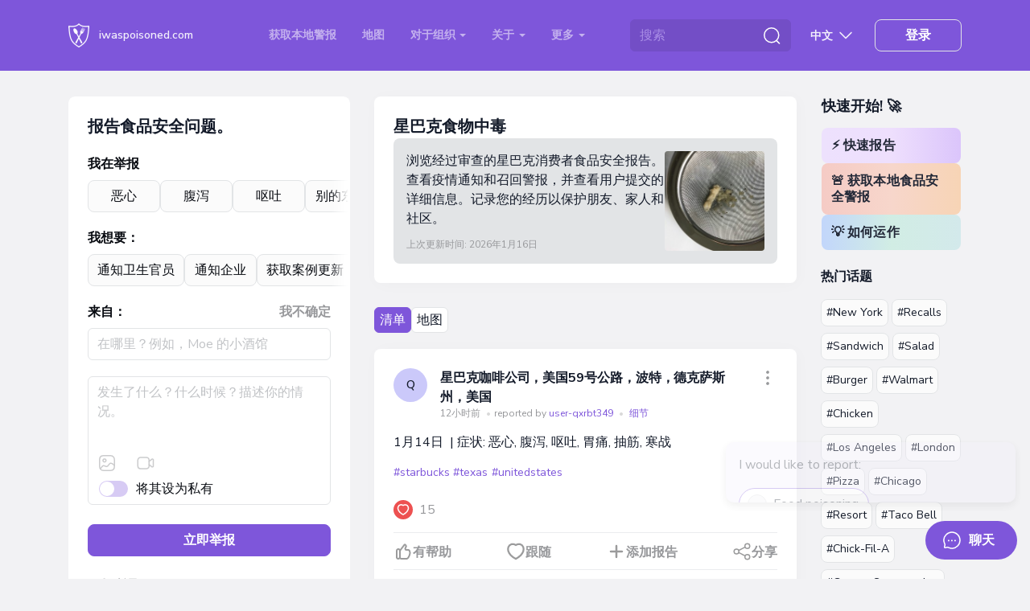

--- FILE ---
content_type: text/html; charset=UTF-8
request_url: https://iwaspoisoned.com/zh/tag/starbucks
body_size: 152534
content:
<!DOCTYPE html>
<html lang="zh" >
<head>
<meta charset="UTF-8">
<meta http-equiv="X-UA-Compatible" content="IE=edge">
<meta name="viewport" content="width=device-width, initial-scale=1">
<link rel="preload" href="https://iwaspoisoned.com/fonts/nunito-sans-latin.woff2" crossorigin="anonymous" as="font" type="font/woff2">
<style>@font-face {font-family: 'Nunito Sans';font-style: normal;font-weight: 400;font-stretch: 100%;font-display: swap;src: url(https://iwaspoisoned.com/fonts/nunito-sans-latin.woff2) format('woff2');unicode-range: U+0000-00FF, U+0131, U+0152-0153, U+02BB-02BC, U+02C6, U+02DA, U+02DC, U+0304, U+0308, U+0329, U+2000-206F, U+2074, U+20AC, U+2122, U+2191, U+2193, U+2212, U+2215, U+FEFF, U+FFFD;}@font-face {font-family: 'Nunito Sans';font-style: normal;font-weight: 500;font-stretch: 100%;font-display: swap;src: url(https://iwaspoisoned.com/fonts/nunito-sans-latin.woff2) format('woff2');unicode-range: U+0000-00FF, U+0131, U+0152-0153, U+02BB-02BC, U+02C6, U+02DA, U+02DC, U+0304, U+0308, U+0329, U+2000-206F, U+2074, U+20AC, U+2122, U+2191, U+2193, U+2212, U+2215, U+FEFF, U+FFFD;}@font-face {font-family: 'Nunito Sans';font-style: normal;font-weight: 600;font-stretch: 100%;font-display: swap;src: url(https://iwaspoisoned.com/fonts/nunito-sans-latin.woff2) format('woff2');unicode-range: U+0000-00FF, U+0131, U+0152-0153, U+02BB-02BC, U+02C6, U+02DA, U+02DC, U+0304, U+0308, U+0329, U+2000-206F, U+2074, U+20AC, U+2122, U+2191, U+2193, U+2212, U+2215, U+FEFF, U+FFFD;}@font-face {font-family: 'Nunito Sans';font-style: normal;font-weight: 700;font-stretch: 100%;font-display: swap;src: url(https://iwaspoisoned.com/fonts/nunito-sans-latin.woff2) format('woff2');unicode-range: U+0000-00FF, U+0131, U+0152-0153, U+02BB-02BC, U+02C6, U+02DA, U+02DC, U+0304, U+0308, U+0329, U+2000-206F, U+2074, U+20AC, U+2122, U+2191, U+2193, U+2212, U+2215, U+FEFF, U+FFFD;}</style>
<style>
    @charset "UTF-8";:root,[data-bs-theme=light]{--bs-violet:#7e56da;--bs-blue:#131a29;--bs-light-blue:#5651f0;--bs-coral:#e64e60;--bs-pink:#ce4ee6;--bs-green:#86c539;--bs-sky:#07acff;--bs-red:#e92626;--bs-black:#000;--bs-white:#fff;--bs-gray:#d4d6da;--bs-gray-dark:#595a5c;--bs-gray-50:#fbfbfb;--bs-gray-100:#f2f2f4;--bs-gray-200:#ebecee;--bs-gray-300:#e2e4e6;--bs-gray-400:#dddee1;--bs-gray-500:#d4d6da;--bs-gray-600:#c1c3c6;--bs-gray-700:#97989b;--bs-gray-800:#757678;--bs-gray-900:#595a5c;--bs-primary:#7e56da;--bs-secondary:#e2e4e6;--bs-success:#86c539;--bs-info:#07acff;--bs-warning:#ffc107;--bs-danger:#e92626;--bs-light:#e2e4e6;--bs-dark:#131a29;--bs-primary-rgb:126,86,218;--bs-secondary-rgb:226,228,230;--bs-success-rgb:134,197,57;--bs-info-rgb:7,172,255;--bs-warning-rgb:255,193,7;--bs-danger-rgb:233,38,38;--bs-light-rgb:226,228,230;--bs-dark-rgb:19,26,41;--bs-primary-text-emphasis:#322257;--bs-secondary-text-emphasis:#5a5b5c;--bs-success-text-emphasis:#364f17;--bs-info-text-emphasis:#034566;--bs-warning-text-emphasis:#664d03;--bs-danger-text-emphasis:#5d0f0f;--bs-light-text-emphasis:#97989b;--bs-dark-text-emphasis:#595a5c;--bs-primary-bg-subtle:#e5ddf8;--bs-secondary-bg-subtle:#f9fafa;--bs-success-bg-subtle:#e7f3d7;--bs-info-bg-subtle:#cdeeff;--bs-warning-bg-subtle:#fff3cd;--bs-danger-bg-subtle:#fbd4d4;--bs-light-bg-subtle:#f9f9fa;--bs-dark-bg-subtle:#dddee1;--bs-primary-border-subtle:#cbbbf0;--bs-secondary-border-subtle:#f3f4f5;--bs-success-border-subtle:#cfe8b0;--bs-info-border-subtle:#9cdeff;--bs-warning-border-subtle:#ffe69c;--bs-danger-border-subtle:#f6a8a8;--bs-light-border-subtle:#ebecee;--bs-dark-border-subtle:#d4d6da;--bs-white-rgb:255,255,255;--bs-black-rgb:0,0,0;--bs-font-sans-serif:"Nunito Sans",sans-serif;--bs-font-monospace:SFMono-Regular,Menlo,Monaco,Consolas,"Liberation Mono","Courier New",monospace;--bs-gradient:linear-gradient(109.44deg,#d2fee6,#f7d2fc 49.28%,#fef5af);--bs-body-font-family:var(--bs-font-sans-serif);--bs-body-font-size:1rem;--bs-body-font-weight:400;--bs-body-line-height:1.5;--bs-body-color:#131a29;--bs-body-color-rgb:19,26,41;--bs-body-bg:#f2f2f4;--bs-body-bg-rgb:242,242,244;--bs-emphasis-color:#000;--bs-emphasis-color-rgb:0,0,0;--bs-secondary-color:rgba(33,37,41,.75);--bs-secondary-color-rgb:33,37,41;--bs-secondary-bg:#e9ecef;--bs-secondary-bg-rgb:233,236,239;--bs-tertiary-color:rgba(33,37,41,.5);--bs-tertiary-color-rgb:33,37,41;--bs-tertiary-bg:#f8f9fa;--bs-tertiary-bg-rgb:248,249,250;--bs-heading-color:#131a29;--bs-link-color:#7e56da;--bs-link-color-rgb:126,86,218;--bs-link-decoration:underline;--bs-link-hover-color:#7e56da;--bs-link-hover-color-rgb:126,86,218;--bs-link-hover-decoration:underline;--bs-code-color:#d63384;--bs-highlight-color:#212529;--bs-highlight-bg:#fff3cd;--bs-border-width:1px;--bs-border-style:solid;--bs-border-color:#dee2e6;--bs-border-color-translucent:rgba(0,0,0,.175);--bs-border-radius:0.5rem;--bs-border-radius-sm:0.25rem;--bs-border-radius-lg:1rem;--bs-border-radius-xl:2rem;--bs-border-radius-xxl:2rem;--bs-border-radius-2xl:var(--bs-border-radius-xxl);--bs-border-radius-pill:50rem;--bs-box-shadow:0 0.5rem 1rem rgba(0,0,0,.15);--bs-box-shadow-sm:0 0.125rem 0.25rem rgba(0,0,0,.075);--bs-box-shadow-lg:0 1rem 3rem rgba(0,0,0,.175);--bs-box-shadow-inset:inset 0 1px 2px rgba(0,0,0,.075);--bs-focus-ring-width:0.25rem;--bs-focus-ring-opacity:0.25;--bs-focus-ring-color:rgba(13,110,253,.25);--bs-form-valid-color:#080b11;--bs-form-valid-border-color:#e2e4e6;--bs-form-invalid-color:#e92626;--bs-form-invalid-border-color:#e92626}[data-bs-theme=dark]{--bs-body-color:#dee2e6;--bs-body-color-rgb:222,226,230;--bs-body-bg:#212529;--bs-body-bg-rgb:33,37,41;--bs-emphasis-color:#fff;--bs-emphasis-color-rgb:255,255,255;--bs-secondary-color:rgba(222,226,230,.75);--bs-secondary-color-rgb:222,226,230;--bs-secondary-bg:#343a40;--bs-secondary-bg-rgb:52,58,64;--bs-tertiary-color:rgba(222,226,230,.5);--bs-tertiary-color-rgb:222,226,230;--bs-tertiary-bg:#2b3035;--bs-tertiary-bg-rgb:43,48,53;--bs-primary-text-emphasis:#6ea8fe;--bs-secondary-text-emphasis:#a7acb1;--bs-success-text-emphasis:#75b798;--bs-info-text-emphasis:#6edff6;--bs-warning-text-emphasis:#ffda6a;--bs-danger-text-emphasis:#ea868f;--bs-light-text-emphasis:#f8f9fa;--bs-dark-text-emphasis:#dee2e6;--bs-primary-bg-subtle:#031633;--bs-secondary-bg-subtle:#161719;--bs-success-bg-subtle:#051b11;--bs-info-bg-subtle:#032830;--bs-warning-bg-subtle:#332701;--bs-danger-bg-subtle:#2c0b0e;--bs-light-bg-subtle:#343a40;--bs-dark-bg-subtle:#1a1d20;--bs-primary-border-subtle:#084298;--bs-secondary-border-subtle:#41464b;--bs-success-border-subtle:#0f5132;--bs-info-border-subtle:#087990;--bs-warning-border-subtle:#997404;--bs-danger-border-subtle:#842029;--bs-light-border-subtle:#495057;--bs-dark-border-subtle:#343a40;--bs-heading-color:inherit;--bs-link-color:#6ea8fe;--bs-link-hover-color:#8bb9fe;--bs-link-color-rgb:110,168,254;--bs-link-hover-color-rgb:139,185,254;--bs-code-color:#e685b5;--bs-highlight-color:#dee2e6;--bs-highlight-bg:#664d03;--bs-border-color:#495057;--bs-border-color-translucent:hsla(0,0%,100%,.15);--bs-form-valid-color:#75b798;--bs-form-valid-border-color:#75b798;--bs-form-invalid-color:#ea868f;--bs-form-invalid-border-color:#ea868f;color-scheme:dark}*,:after,:before{box-sizing:border-box}@media (prefers-reduced-motion:no-preference){:root{scroll-behavior:smooth}}body{-webkit-text-size-adjust:100%;-webkit-tap-highlight-color:rgba(0,0,0,0);background-color:var(--bs-body-bg);color:var(--bs-body-color);font-family:var(--bs-body-font-family);font-size:var(--bs-body-font-size);font-weight:var(--bs-body-font-weight);line-height:var(--bs-body-line-height);margin:0;text-align:var(--bs-body-text-align)}hr{border:0;border-top:var(--bs-border-width) solid;color:#e2e4e6;margin:1rem 0;opacity:1}.h1,.h2,.h3,.h4,.h5,.h6,.modal-title,h1,h2,h3,h4,h5,h6{color:var(--bs-heading-color);font-weight:700;line-height:1.5em;margin-bottom:1rem;margin-top:0}.h1,h1{font-size:calc(1.375rem + 1.5vw)}@media (min-width:1200px){.h1,h1{font-size:2.5rem}}.h2,h2{font-size:calc(1.325rem + .9vw)}@media (min-width:1200px){.h2,h2{font-size:2rem}}.h3,.modal-title,h3{font-size:calc(1.3rem + .6vw)}@media (min-width:1200px){.h3,.modal-title,h3{font-size:1.75rem}}.h4,h4{font-size:calc(1.275rem + .3vw)}@media (min-width:1200px){.h4,h4{font-size:1.5rem}}.h5,h5{font-size:1.25rem}.h6,h6{font-size:1rem}p{margin-bottom:1rem;margin-top:0}abbr[title]{cursor:help;-webkit-text-decoration:underline dotted;text-decoration:underline dotted;-webkit-text-decoration-skip-ink:none;text-decoration-skip-ink:none}address{font-style:normal;line-height:inherit;margin-bottom:1rem}ol,ul{padding-left:2rem}dl,ol,ul{margin-bottom:1rem;margin-top:0}ol ol,ol ul,ul ol,ul ul{margin-bottom:0}dt{font-weight:700}dd{margin-bottom:.5rem;margin-left:0}blockquote{margin:0 0 1rem}b,strong{font-weight:bolder}.small,small{font-size:.875em}.mark,mark{background-color:var(--bs-highlight-bg);color:var(--bs-highlight-color);padding:.1875em}sub,sup{font-size:.75em;line-height:0;position:relative;vertical-align:baseline}sub{bottom:-.25em}sup{top:-.5em}a{color:rgba(var(--bs-link-color-rgb),var(--bs-link-opacity,1))}a,a:hover{text-decoration:underline}a:hover{--bs-link-color-rgb:var(--bs-link-hover-color-rgb)}a:not([href]):not([class]),a:not([href]):not([class]):hover{color:inherit;text-decoration:none}code,kbd,pre,samp{font-family:var(--bs-font-monospace);font-size:1em}pre{display:block;font-size:.875em;margin-bottom:1rem;margin-top:0;overflow:auto}pre code{color:inherit;font-size:inherit;word-break:normal}code{word-wrap:break-word;color:var(--bs-code-color);font-size:.875em}a>code{color:inherit}kbd{background-color:var(--bs-body-color);border-radius:.25rem;color:var(--bs-body-bg);font-size:.875em;padding:.1875rem .375rem}kbd kbd{font-size:1em;padding:0}figure{margin:0 0 1rem}img,svg{vertical-align:middle}table{border-collapse:collapse;caption-side:bottom}caption{color:var(--bs-secondary-color);padding-bottom:.5rem;padding-top:.5rem;text-align:left}th{text-align:inherit;text-align:-webkit-match-parent}tbody,td,tfoot,th,thead,tr{border:0 solid;border-color:inherit}label{display:inline-block}button{border-radius:0}button:focus:not(:focus-visible){outline:0}button,input,optgroup,select,textarea{font-family:inherit;font-size:inherit;line-height:inherit;margin:0}button,select{text-transform:none}[role=button]{cursor:pointer}select{word-wrap:normal}select:disabled{opacity:1}[list]:not([type=date]):not([type=datetime-local]):not([type=month]):not([type=week]):not([type=time])::-webkit-calendar-picker-indicator{display:none!important}[type=button],[type=reset],[type=submit],button{-webkit-appearance:button}[type=button]:not(:disabled),[type=reset]:not(:disabled),[type=submit]:not(:disabled),button:not(:disabled){cursor:pointer}::-moz-focus-inner{border-style:none;padding:0}textarea{resize:vertical}fieldset{border:0;margin:0;min-width:0;padding:0}legend{float:left;font-size:calc(1.275rem + .3vw);line-height:inherit;margin-bottom:.5rem;padding:0;width:100%}@media (min-width:1200px){legend{font-size:1.5rem}}legend+*{clear:left}::-webkit-datetime-edit-day-field,::-webkit-datetime-edit-fields-wrapper,::-webkit-datetime-edit-hour-field,::-webkit-datetime-edit-minute,::-webkit-datetime-edit-month-field,::-webkit-datetime-edit-text,::-webkit-datetime-edit-year-field{padding:0}::-webkit-inner-spin-button{height:auto}[type=search]{-webkit-appearance:textfield;outline-offset:-2px}::-webkit-search-decoration{-webkit-appearance:none}::-webkit-color-swatch-wrapper{padding:0}::file-selector-button{-webkit-appearance:button;font:inherit}output{display:inline-block}iframe{border:0}summary{cursor:pointer;display:list-item}progress{vertical-align:baseline}[hidden]{display:none!important}.lead{font-size:1.25rem;font-weight:300}.display-1{font-size:calc(1.625rem + 4.5vw);font-weight:300;line-height:1.2}@media (min-width:1200px){.display-1{font-size:5rem}}.display-2{font-size:calc(1.575rem + 3.9vw);font-weight:300;line-height:1.2}@media (min-width:1200px){.display-2{font-size:4.5rem}}.display-3{font-size:calc(1.525rem + 3.3vw);font-weight:300;line-height:1.2}@media (min-width:1200px){.display-3{font-size:4rem}}.display-4{font-size:calc(1.475rem + 2.7vw);font-weight:300;line-height:1.2}@media (min-width:1200px){.display-4{font-size:3.5rem}}.display-5{font-size:calc(1.425rem + 2.1vw);font-weight:300;line-height:1.2}@media (min-width:1200px){.display-5{font-size:3rem}}.display-6{font-size:calc(1.375rem + 1.5vw);font-weight:300;line-height:1.2}@media (min-width:1200px){.display-6{font-size:2.5rem}}.list-inline,.list-unstyled{list-style:none;padding-left:0}.list-inline-item{display:inline-block}.list-inline-item:not(:last-child){margin-right:.5rem}.initialism{font-size:.875em;text-transform:uppercase}.blockquote{font-size:1.25rem;margin-bottom:1rem}.blockquote>:last-child{margin-bottom:0}.blockquote-footer{color:#6c757d;font-size:.875em;margin-bottom:1rem;margin-top:-1rem}.blockquote-footer:before{content:"— "}.img-fluid,.img-thumbnail{height:auto;max-width:100%}.img-thumbnail{background-color:var(--bs-body-bg);border:var(--bs-border-width) solid var(--bs-border-color);border-radius:var(--bs-border-radius);padding:.25rem}.figure{display:inline-block}.figure-img{line-height:1;margin-bottom:.5rem}.figure-caption{color:var(--bs-secondary-color);font-size:.875em}.container,.container-fluid,.container-lg,.container-md,.container-sm,.container-xl,.container-xxl{--bs-gutter-x:1.875rem;--bs-gutter-y:0;margin-left:auto;margin-right:auto;padding-left:calc(var(--bs-gutter-x)*.5);padding-right:calc(var(--bs-gutter-x)*.5);width:100%}@media (min-width:576px){.container,.container-sm{max-width:540px}}@media (min-width:768px){.container,.container-md,.container-sm{max-width:720px}}@media (min-width:992px){.container,.container-lg,.container-md,.container-sm{max-width:960px}}@media (min-width:1200px){.container,.container-lg,.container-md,.container-sm,.container-xl{max-width:1140px}}@media (min-width:1400px){.container,.container-lg,.container-md,.container-sm,.container-xl,.container-xxl{max-width:1330px}}:root{--bs-breakpoint-xs:0;--bs-breakpoint-sm:576px;--bs-breakpoint-md:768px;--bs-breakpoint-lg:992px;--bs-breakpoint-xl:1200px;--bs-breakpoint-xxl:1400px}.row{--bs-gutter-x:1.875rem;--bs-gutter-y:0;display:flex;flex-wrap:wrap;margin-left:calc(var(--bs-gutter-x)*-.5);margin-right:calc(var(--bs-gutter-x)*-.5);margin-top:calc(var(--bs-gutter-y)*-1)}.row>*{flex-shrink:0;margin-top:var(--bs-gutter-y);max-width:100%;padding-left:calc(var(--bs-gutter-x)*.5);padding-right:calc(var(--bs-gutter-x)*.5);width:100%}.col{flex:1 0 0%}.row-cols-auto>*{flex:0 0 auto;width:auto}.row-cols-1>*{flex:0 0 auto;width:100%}.row-cols-2>*{flex:0 0 auto;width:50%}.row-cols-3>*{flex:0 0 auto;width:33.33333333%}.row-cols-4>*{flex:0 0 auto;width:25%}.row-cols-5>*{flex:0 0 auto;width:20%}.row-cols-6>*{flex:0 0 auto;width:16.66666667%}.col-auto{flex:0 0 auto;width:auto}.col-1{flex:0 0 auto;width:8.33333333%}.col-2{flex:0 0 auto;width:16.66666667%}.col-3{flex:0 0 auto;width:25%}.col-4{flex:0 0 auto;width:33.33333333%}.col-5{flex:0 0 auto;width:41.66666667%}.col-6{flex:0 0 auto;width:50%}.col-7{flex:0 0 auto;width:58.33333333%}.col-8{flex:0 0 auto;width:66.66666667%}.col-9{flex:0 0 auto;width:75%}.col-10{flex:0 0 auto;width:83.33333333%}.col-11{flex:0 0 auto;width:91.66666667%}.col-12{flex:0 0 auto;width:100%}.offset-1{margin-left:8.33333333%}.offset-2{margin-left:16.66666667%}.offset-3{margin-left:25%}.offset-4{margin-left:33.33333333%}.offset-5{margin-left:41.66666667%}.offset-6{margin-left:50%}.offset-7{margin-left:58.33333333%}.offset-8{margin-left:66.66666667%}.offset-9{margin-left:75%}.offset-10{margin-left:83.33333333%}.offset-11{margin-left:91.66666667%}.g-0,.gx-0{--bs-gutter-x:0}.g-0,.gy-0{--bs-gutter-y:0}.g-1,.gx-1{--bs-gutter-x:0.25rem}.g-1,.gy-1{--bs-gutter-y:0.25rem}.g-2,.gx-2{--bs-gutter-x:0.5rem}.g-2,.gy-2{--bs-gutter-y:0.5rem}.g-3,.gx-3{--bs-gutter-x:0.75rem}.g-3,.gy-3{--bs-gutter-y:0.75rem}.g-4,.gx-4{--bs-gutter-x:1rem}.g-4,.gy-4{--bs-gutter-y:1rem}.g-5,.gx-5{--bs-gutter-x:1.25rem}.g-5,.gy-5{--bs-gutter-y:1.25rem}.g-6,.gx-6{--bs-gutter-x:1.5rem}.g-6,.gy-6{--bs-gutter-y:1.5rem}.g-7,.gx-7{--bs-gutter-x:2rem}.g-7,.gy-7{--bs-gutter-y:2rem}.g-8,.gx-8{--bs-gutter-x:2.5rem}.g-8,.gy-8{--bs-gutter-y:2.5rem}.g-9,.gx-9{--bs-gutter-x:3rem}.g-9,.gy-9{--bs-gutter-y:3rem}.g-10,.gx-10{--bs-gutter-x:5rem}.g-10,.gy-10{--bs-gutter-y:5rem}@media (min-width:576px){.col-sm{flex:1 0 0%}.row-cols-sm-auto>*{flex:0 0 auto;width:auto}.row-cols-sm-1>*{flex:0 0 auto;width:100%}.row-cols-sm-2>*{flex:0 0 auto;width:50%}.row-cols-sm-3>*{flex:0 0 auto;width:33.33333333%}.row-cols-sm-4>*{flex:0 0 auto;width:25%}.row-cols-sm-5>*{flex:0 0 auto;width:20%}.row-cols-sm-6>*{flex:0 0 auto;width:16.66666667%}.col-sm-auto{flex:0 0 auto;width:auto}.col-sm-1{flex:0 0 auto;width:8.33333333%}.col-sm-2{flex:0 0 auto;width:16.66666667%}.col-sm-3{flex:0 0 auto;width:25%}.col-sm-4{flex:0 0 auto;width:33.33333333%}.col-sm-5{flex:0 0 auto;width:41.66666667%}.col-sm-6{flex:0 0 auto;width:50%}.col-sm-7{flex:0 0 auto;width:58.33333333%}.col-sm-8{flex:0 0 auto;width:66.66666667%}.col-sm-9{flex:0 0 auto;width:75%}.col-sm-10{flex:0 0 auto;width:83.33333333%}.col-sm-11{flex:0 0 auto;width:91.66666667%}.col-sm-12{flex:0 0 auto;width:100%}.offset-sm-0{margin-left:0}.offset-sm-1{margin-left:8.33333333%}.offset-sm-2{margin-left:16.66666667%}.offset-sm-3{margin-left:25%}.offset-sm-4{margin-left:33.33333333%}.offset-sm-5{margin-left:41.66666667%}.offset-sm-6{margin-left:50%}.offset-sm-7{margin-left:58.33333333%}.offset-sm-8{margin-left:66.66666667%}.offset-sm-9{margin-left:75%}.offset-sm-10{margin-left:83.33333333%}.offset-sm-11{margin-left:91.66666667%}.g-sm-0,.gx-sm-0{--bs-gutter-x:0}.g-sm-0,.gy-sm-0{--bs-gutter-y:0}.g-sm-1,.gx-sm-1{--bs-gutter-x:0.25rem}.g-sm-1,.gy-sm-1{--bs-gutter-y:0.25rem}.g-sm-2,.gx-sm-2{--bs-gutter-x:0.5rem}.g-sm-2,.gy-sm-2{--bs-gutter-y:0.5rem}.g-sm-3,.gx-sm-3{--bs-gutter-x:0.75rem}.g-sm-3,.gy-sm-3{--bs-gutter-y:0.75rem}.g-sm-4,.gx-sm-4{--bs-gutter-x:1rem}.g-sm-4,.gy-sm-4{--bs-gutter-y:1rem}.g-sm-5,.gx-sm-5{--bs-gutter-x:1.25rem}.g-sm-5,.gy-sm-5{--bs-gutter-y:1.25rem}.g-sm-6,.gx-sm-6{--bs-gutter-x:1.5rem}.g-sm-6,.gy-sm-6{--bs-gutter-y:1.5rem}.g-sm-7,.gx-sm-7{--bs-gutter-x:2rem}.g-sm-7,.gy-sm-7{--bs-gutter-y:2rem}.g-sm-8,.gx-sm-8{--bs-gutter-x:2.5rem}.g-sm-8,.gy-sm-8{--bs-gutter-y:2.5rem}.g-sm-9,.gx-sm-9{--bs-gutter-x:3rem}.g-sm-9,.gy-sm-9{--bs-gutter-y:3rem}.g-sm-10,.gx-sm-10{--bs-gutter-x:5rem}.g-sm-10,.gy-sm-10{--bs-gutter-y:5rem}}@media (min-width:768px){.col-md{flex:1 0 0%}.row-cols-md-auto>*{flex:0 0 auto;width:auto}.row-cols-md-1>*{flex:0 0 auto;width:100%}.row-cols-md-2>*{flex:0 0 auto;width:50%}.row-cols-md-3>*{flex:0 0 auto;width:33.33333333%}.row-cols-md-4>*{flex:0 0 auto;width:25%}.row-cols-md-5>*{flex:0 0 auto;width:20%}.row-cols-md-6>*{flex:0 0 auto;width:16.66666667%}.col-md-auto{flex:0 0 auto;width:auto}.col-md-1{flex:0 0 auto;width:8.33333333%}.col-md-2{flex:0 0 auto;width:16.66666667%}.col-md-3{flex:0 0 auto;width:25%}.col-md-4{flex:0 0 auto;width:33.33333333%}.col-md-5{flex:0 0 auto;width:41.66666667%}.col-md-6{flex:0 0 auto;width:50%}.col-md-7{flex:0 0 auto;width:58.33333333%}.col-md-8{flex:0 0 auto;width:66.66666667%}.col-md-9{flex:0 0 auto;width:75%}.col-md-10{flex:0 0 auto;width:83.33333333%}.col-md-11{flex:0 0 auto;width:91.66666667%}.col-md-12{flex:0 0 auto;width:100%}.offset-md-0{margin-left:0}.offset-md-1{margin-left:8.33333333%}.offset-md-2{margin-left:16.66666667%}.offset-md-3{margin-left:25%}.offset-md-4{margin-left:33.33333333%}.offset-md-5{margin-left:41.66666667%}.offset-md-6{margin-left:50%}.offset-md-7{margin-left:58.33333333%}.offset-md-8{margin-left:66.66666667%}.offset-md-9{margin-left:75%}.offset-md-10{margin-left:83.33333333%}.offset-md-11{margin-left:91.66666667%}.g-md-0,.gx-md-0{--bs-gutter-x:0}.g-md-0,.gy-md-0{--bs-gutter-y:0}.g-md-1,.gx-md-1{--bs-gutter-x:0.25rem}.g-md-1,.gy-md-1{--bs-gutter-y:0.25rem}.g-md-2,.gx-md-2{--bs-gutter-x:0.5rem}.g-md-2,.gy-md-2{--bs-gutter-y:0.5rem}.g-md-3,.gx-md-3{--bs-gutter-x:0.75rem}.g-md-3,.gy-md-3{--bs-gutter-y:0.75rem}.g-md-4,.gx-md-4{--bs-gutter-x:1rem}.g-md-4,.gy-md-4{--bs-gutter-y:1rem}.g-md-5,.gx-md-5{--bs-gutter-x:1.25rem}.g-md-5,.gy-md-5{--bs-gutter-y:1.25rem}.g-md-6,.gx-md-6{--bs-gutter-x:1.5rem}.g-md-6,.gy-md-6{--bs-gutter-y:1.5rem}.g-md-7,.gx-md-7{--bs-gutter-x:2rem}.g-md-7,.gy-md-7{--bs-gutter-y:2rem}.g-md-8,.gx-md-8{--bs-gutter-x:2.5rem}.g-md-8,.gy-md-8{--bs-gutter-y:2.5rem}.g-md-9,.gx-md-9{--bs-gutter-x:3rem}.g-md-9,.gy-md-9{--bs-gutter-y:3rem}.g-md-10,.gx-md-10{--bs-gutter-x:5rem}.g-md-10,.gy-md-10{--bs-gutter-y:5rem}}@media (min-width:992px){.col-lg{flex:1 0 0%}.row-cols-lg-auto>*{flex:0 0 auto;width:auto}.row-cols-lg-1>*{flex:0 0 auto;width:100%}.row-cols-lg-2>*{flex:0 0 auto;width:50%}.row-cols-lg-3>*{flex:0 0 auto;width:33.33333333%}.row-cols-lg-4>*{flex:0 0 auto;width:25%}.row-cols-lg-5>*{flex:0 0 auto;width:20%}.row-cols-lg-6>*{flex:0 0 auto;width:16.66666667%}.col-lg-auto{flex:0 0 auto;width:auto}.col-lg-1{flex:0 0 auto;width:8.33333333%}.col-lg-2{flex:0 0 auto;width:16.66666667%}.col-lg-3{flex:0 0 auto;width:25%}.col-lg-4{flex:0 0 auto;width:33.33333333%}.col-lg-5{flex:0 0 auto;width:41.66666667%}.col-lg-6{flex:0 0 auto;width:50%}.col-lg-7{flex:0 0 auto;width:58.33333333%}.col-lg-8{flex:0 0 auto;width:66.66666667%}.col-lg-9{flex:0 0 auto;width:75%}.col-lg-10{flex:0 0 auto;width:83.33333333%}.col-lg-11{flex:0 0 auto;width:91.66666667%}.col-lg-12{flex:0 0 auto;width:100%}.offset-lg-0{margin-left:0}.offset-lg-1{margin-left:8.33333333%}.offset-lg-2{margin-left:16.66666667%}.offset-lg-3{margin-left:25%}.offset-lg-4{margin-left:33.33333333%}.offset-lg-5{margin-left:41.66666667%}.offset-lg-6{margin-left:50%}.offset-lg-7{margin-left:58.33333333%}.offset-lg-8{margin-left:66.66666667%}.offset-lg-9{margin-left:75%}.offset-lg-10{margin-left:83.33333333%}.offset-lg-11{margin-left:91.66666667%}.g-lg-0,.gx-lg-0{--bs-gutter-x:0}.g-lg-0,.gy-lg-0{--bs-gutter-y:0}.g-lg-1,.gx-lg-1{--bs-gutter-x:0.25rem}.g-lg-1,.gy-lg-1{--bs-gutter-y:0.25rem}.g-lg-2,.gx-lg-2{--bs-gutter-x:0.5rem}.g-lg-2,.gy-lg-2{--bs-gutter-y:0.5rem}.g-lg-3,.gx-lg-3{--bs-gutter-x:0.75rem}.g-lg-3,.gy-lg-3{--bs-gutter-y:0.75rem}.g-lg-4,.gx-lg-4{--bs-gutter-x:1rem}.g-lg-4,.gy-lg-4{--bs-gutter-y:1rem}.g-lg-5,.gx-lg-5{--bs-gutter-x:1.25rem}.g-lg-5,.gy-lg-5{--bs-gutter-y:1.25rem}.g-lg-6,.gx-lg-6{--bs-gutter-x:1.5rem}.g-lg-6,.gy-lg-6{--bs-gutter-y:1.5rem}.g-lg-7,.gx-lg-7{--bs-gutter-x:2rem}.g-lg-7,.gy-lg-7{--bs-gutter-y:2rem}.g-lg-8,.gx-lg-8{--bs-gutter-x:2.5rem}.g-lg-8,.gy-lg-8{--bs-gutter-y:2.5rem}.g-lg-9,.gx-lg-9{--bs-gutter-x:3rem}.g-lg-9,.gy-lg-9{--bs-gutter-y:3rem}.g-lg-10,.gx-lg-10{--bs-gutter-x:5rem}.g-lg-10,.gy-lg-10{--bs-gutter-y:5rem}}@media (min-width:1200px){.col-xl{flex:1 0 0%}.row-cols-xl-auto>*{flex:0 0 auto;width:auto}.row-cols-xl-1>*{flex:0 0 auto;width:100%}.row-cols-xl-2>*{flex:0 0 auto;width:50%}.row-cols-xl-3>*{flex:0 0 auto;width:33.33333333%}.row-cols-xl-4>*{flex:0 0 auto;width:25%}.row-cols-xl-5>*{flex:0 0 auto;width:20%}.row-cols-xl-6>*{flex:0 0 auto;width:16.66666667%}.col-xl-auto{flex:0 0 auto;width:auto}.col-xl-1{flex:0 0 auto;width:8.33333333%}.col-xl-2{flex:0 0 auto;width:16.66666667%}.col-xl-3{flex:0 0 auto;width:25%}.col-xl-4{flex:0 0 auto;width:33.33333333%}.col-xl-5{flex:0 0 auto;width:41.66666667%}.col-xl-6{flex:0 0 auto;width:50%}.col-xl-7{flex:0 0 auto;width:58.33333333%}.col-xl-8{flex:0 0 auto;width:66.66666667%}.col-xl-9{flex:0 0 auto;width:75%}.col-xl-10{flex:0 0 auto;width:83.33333333%}.col-xl-11{flex:0 0 auto;width:91.66666667%}.col-xl-12{flex:0 0 auto;width:100%}.offset-xl-0{margin-left:0}.offset-xl-1{margin-left:8.33333333%}.offset-xl-2{margin-left:16.66666667%}.offset-xl-3{margin-left:25%}.offset-xl-4{margin-left:33.33333333%}.offset-xl-5{margin-left:41.66666667%}.offset-xl-6{margin-left:50%}.offset-xl-7{margin-left:58.33333333%}.offset-xl-8{margin-left:66.66666667%}.offset-xl-9{margin-left:75%}.offset-xl-10{margin-left:83.33333333%}.offset-xl-11{margin-left:91.66666667%}.g-xl-0,.gx-xl-0{--bs-gutter-x:0}.g-xl-0,.gy-xl-0{--bs-gutter-y:0}.g-xl-1,.gx-xl-1{--bs-gutter-x:0.25rem}.g-xl-1,.gy-xl-1{--bs-gutter-y:0.25rem}.g-xl-2,.gx-xl-2{--bs-gutter-x:0.5rem}.g-xl-2,.gy-xl-2{--bs-gutter-y:0.5rem}.g-xl-3,.gx-xl-3{--bs-gutter-x:0.75rem}.g-xl-3,.gy-xl-3{--bs-gutter-y:0.75rem}.g-xl-4,.gx-xl-4{--bs-gutter-x:1rem}.g-xl-4,.gy-xl-4{--bs-gutter-y:1rem}.g-xl-5,.gx-xl-5{--bs-gutter-x:1.25rem}.g-xl-5,.gy-xl-5{--bs-gutter-y:1.25rem}.g-xl-6,.gx-xl-6{--bs-gutter-x:1.5rem}.g-xl-6,.gy-xl-6{--bs-gutter-y:1.5rem}.g-xl-7,.gx-xl-7{--bs-gutter-x:2rem}.g-xl-7,.gy-xl-7{--bs-gutter-y:2rem}.g-xl-8,.gx-xl-8{--bs-gutter-x:2.5rem}.g-xl-8,.gy-xl-8{--bs-gutter-y:2.5rem}.g-xl-9,.gx-xl-9{--bs-gutter-x:3rem}.g-xl-9,.gy-xl-9{--bs-gutter-y:3rem}.g-xl-10,.gx-xl-10{--bs-gutter-x:5rem}.g-xl-10,.gy-xl-10{--bs-gutter-y:5rem}}@media (min-width:1400px){.col-xxl{flex:1 0 0%}.row-cols-xxl-auto>*{flex:0 0 auto;width:auto}.row-cols-xxl-1>*{flex:0 0 auto;width:100%}.row-cols-xxl-2>*{flex:0 0 auto;width:50%}.row-cols-xxl-3>*{flex:0 0 auto;width:33.33333333%}.row-cols-xxl-4>*{flex:0 0 auto;width:25%}.row-cols-xxl-5>*{flex:0 0 auto;width:20%}.row-cols-xxl-6>*{flex:0 0 auto;width:16.66666667%}.col-xxl-auto{flex:0 0 auto;width:auto}.col-xxl-1{flex:0 0 auto;width:8.33333333%}.col-xxl-2{flex:0 0 auto;width:16.66666667%}.col-xxl-3{flex:0 0 auto;width:25%}.col-xxl-4{flex:0 0 auto;width:33.33333333%}.col-xxl-5{flex:0 0 auto;width:41.66666667%}.col-xxl-6{flex:0 0 auto;width:50%}.col-xxl-7{flex:0 0 auto;width:58.33333333%}.col-xxl-8{flex:0 0 auto;width:66.66666667%}.col-xxl-9{flex:0 0 auto;width:75%}.col-xxl-10{flex:0 0 auto;width:83.33333333%}.col-xxl-11{flex:0 0 auto;width:91.66666667%}.col-xxl-12{flex:0 0 auto;width:100%}.offset-xxl-0{margin-left:0}.offset-xxl-1{margin-left:8.33333333%}.offset-xxl-2{margin-left:16.66666667%}.offset-xxl-3{margin-left:25%}.offset-xxl-4{margin-left:33.33333333%}.offset-xxl-5{margin-left:41.66666667%}.offset-xxl-6{margin-left:50%}.offset-xxl-7{margin-left:58.33333333%}.offset-xxl-8{margin-left:66.66666667%}.offset-xxl-9{margin-left:75%}.offset-xxl-10{margin-left:83.33333333%}.offset-xxl-11{margin-left:91.66666667%}.g-xxl-0,.gx-xxl-0{--bs-gutter-x:0}.g-xxl-0,.gy-xxl-0{--bs-gutter-y:0}.g-xxl-1,.gx-xxl-1{--bs-gutter-x:0.25rem}.g-xxl-1,.gy-xxl-1{--bs-gutter-y:0.25rem}.g-xxl-2,.gx-xxl-2{--bs-gutter-x:0.5rem}.g-xxl-2,.gy-xxl-2{--bs-gutter-y:0.5rem}.g-xxl-3,.gx-xxl-3{--bs-gutter-x:0.75rem}.g-xxl-3,.gy-xxl-3{--bs-gutter-y:0.75rem}.g-xxl-4,.gx-xxl-4{--bs-gutter-x:1rem}.g-xxl-4,.gy-xxl-4{--bs-gutter-y:1rem}.g-xxl-5,.gx-xxl-5{--bs-gutter-x:1.25rem}.g-xxl-5,.gy-xxl-5{--bs-gutter-y:1.25rem}.g-xxl-6,.gx-xxl-6{--bs-gutter-x:1.5rem}.g-xxl-6,.gy-xxl-6{--bs-gutter-y:1.5rem}.g-xxl-7,.gx-xxl-7{--bs-gutter-x:2rem}.g-xxl-7,.gy-xxl-7{--bs-gutter-y:2rem}.g-xxl-8,.gx-xxl-8{--bs-gutter-x:2.5rem}.g-xxl-8,.gy-xxl-8{--bs-gutter-y:2.5rem}.g-xxl-9,.gx-xxl-9{--bs-gutter-x:3rem}.g-xxl-9,.gy-xxl-9{--bs-gutter-y:3rem}.g-xxl-10,.gx-xxl-10{--bs-gutter-x:5rem}.g-xxl-10,.gy-xxl-10{--bs-gutter-y:5rem}}.table{--bs-table-color-type:initial;--bs-table-bg-type:initial;--bs-table-color-state:initial;--bs-table-bg-state:initial;--bs-table-color:var(--bs-emphasis-color);--bs-table-bg:var(--bs-body-bg);--bs-table-border-color:var(--bs-border-color);--bs-table-accent-bg:transparent;--bs-table-striped-color:var(--bs-emphasis-color);--bs-table-striped-bg:rgba(var(--bs-emphasis-color-rgb),0.05);--bs-table-active-color:var(--bs-emphasis-color);--bs-table-active-bg:rgba(var(--bs-emphasis-color-rgb),0.1);--bs-table-hover-color:var(--bs-emphasis-color);--bs-table-hover-bg:rgba(var(--bs-emphasis-color-rgb),0.075);border-color:var(--bs-table-border-color);margin-bottom:1rem;vertical-align:top;width:100%}.table>:not(caption)>*>*{background-color:var(--bs-table-bg);border-bottom-width:var(--bs-border-width);box-shadow:inset 0 0 0 9999px var(--bs-table-bg-state,var(--bs-table-bg-type,var(--bs-table-accent-bg)));color:var(--bs-table-color-state,var(--bs-table-color-type,var(--bs-table-color)));padding:.5rem}.table>tbody{vertical-align:inherit}.table>thead{vertical-align:bottom}.table-group-divider{border-top:calc(var(--bs-border-width)*2) solid}.caption-top{caption-side:top}.table-sm>:not(caption)>*>*{padding:.25rem}.table-bordered>:not(caption)>*{border-width:var(--bs-border-width) 0}.table-bordered>:not(caption)>*>*{border-width:0 var(--bs-border-width)}.table-borderless>:not(caption)>*>*{border-bottom-width:0}.table-borderless>:not(:first-child){border-top-width:0}.table-striped-columns>:not(caption)>tr>:nth-child(2n),.table-striped>tbody>tr:nth-of-type(odd)>*{--bs-table-color-type:var(--bs-table-striped-color);--bs-table-bg-type:var(--bs-table-striped-bg)}.table-active{--bs-table-color-state:var(--bs-table-active-color);--bs-table-bg-state:var(--bs-table-active-bg)}.table-hover>tbody>tr:hover>*{--bs-table-color-state:var(--bs-table-hover-color);--bs-table-bg-state:var(--bs-table-hover-bg)}.table-primary{--bs-table-color:#000;--bs-table-bg:#cfe2ff;--bs-table-border-color:#a6b5cc;--bs-table-striped-bg:#c5d7f2;--bs-table-striped-color:#000;--bs-table-active-bg:#bacbe6;--bs-table-active-color:#000;--bs-table-hover-bg:#bfd1ec;--bs-table-hover-color:#000}.table-primary,.table-secondary{border-color:var(--bs-table-border-color);color:var(--bs-table-color)}.table-secondary{--bs-table-color:#000;--bs-table-bg:#e2e3e5;--bs-table-border-color:#b5b6b7;--bs-table-striped-bg:#d7d8da;--bs-table-striped-color:#000;--bs-table-active-bg:#cbccce;--bs-table-active-color:#000;--bs-table-hover-bg:#d1d2d4;--bs-table-hover-color:#000}.table-success{--bs-table-color:#000;--bs-table-bg:#d1e7dd;--bs-table-border-color:#a7b9b1;--bs-table-striped-bg:#c7dbd2;--bs-table-striped-color:#000;--bs-table-active-bg:#bcd0c7;--bs-table-active-color:#000;--bs-table-hover-bg:#c1d6cc;--bs-table-hover-color:#000}.table-info,.table-success{border-color:var(--bs-table-border-color);color:var(--bs-table-color)}.table-info{--bs-table-color:#000;--bs-table-bg:#cff4fc;--bs-table-border-color:#a6c3ca;--bs-table-striped-bg:#c5e8ef;--bs-table-striped-color:#000;--bs-table-active-bg:#badce3;--bs-table-active-color:#000;--bs-table-hover-bg:#bfe2e9;--bs-table-hover-color:#000}.table-warning{--bs-table-color:#000;--bs-table-bg:#fff3cd;--bs-table-border-color:#ccc2a4;--bs-table-striped-bg:#f2e7c3;--bs-table-striped-color:#000;--bs-table-active-bg:#e6dbb9;--bs-table-active-color:#000;--bs-table-hover-bg:#ece1be;--bs-table-hover-color:#000}.table-danger,.table-warning{border-color:var(--bs-table-border-color);color:var(--bs-table-color)}.table-danger{--bs-table-color:#000;--bs-table-bg:#f8d7da;--bs-table-border-color:#c6acae;--bs-table-striped-bg:#eccccf;--bs-table-striped-color:#000;--bs-table-active-bg:#dfc2c4;--bs-table-active-color:#000;--bs-table-hover-bg:#e5c7ca;--bs-table-hover-color:#000}.table-light{--bs-table-color:#000;--bs-table-bg:#f8f9fa;--bs-table-border-color:#c6c7c8;--bs-table-striped-bg:#ecedee;--bs-table-striped-color:#000;--bs-table-active-bg:#dfe0e1;--bs-table-active-color:#000;--bs-table-hover-bg:#e5e6e7;--bs-table-hover-color:#000}.table-dark,.table-light{border-color:var(--bs-table-border-color);color:var(--bs-table-color)}.table-dark{--bs-table-color:#fff;--bs-table-bg:#212529;--bs-table-border-color:#4d5154;--bs-table-striped-bg:#2c3034;--bs-table-striped-color:#fff;--bs-table-active-bg:#373b3e;--bs-table-active-color:#fff;--bs-table-hover-bg:#323539;--bs-table-hover-color:#fff}.table-responsive{-webkit-overflow-scrolling:touch;overflow-x:auto}@media (max-width:575.98px){.table-responsive-sm{-webkit-overflow-scrolling:touch;overflow-x:auto}}@media (max-width:767.98px){.table-responsive-md{-webkit-overflow-scrolling:touch;overflow-x:auto}}@media (max-width:991.98px){.table-responsive-lg{-webkit-overflow-scrolling:touch;overflow-x:auto}}@media (max-width:1199.98px){.table-responsive-xl{-webkit-overflow-scrolling:touch;overflow-x:auto}}@media (max-width:1399.98px){.table-responsive-xxl{-webkit-overflow-scrolling:touch;overflow-x:auto}}.form-label{margin-bottom:.5rem}.col-form-label{font-size:inherit;font-weight:600;line-height:1.5;margin-bottom:0;padding-bottom:calc(.4375rem + var(--bs-border-width));padding-top:calc(.4375rem + var(--bs-border-width))}.col-form-label-lg{font-size:1.25rem;padding-bottom:calc(.5rem + var(--bs-border-width));padding-top:calc(.5rem + var(--bs-border-width))}.col-form-label-sm{font-size:.875rem;padding-bottom:calc(.25rem + var(--bs-border-width));padding-top:calc(.25rem + var(--bs-border-width))}.form-text{color:var(--bs-secondary-color);font-size:.875em;margin-top:.25rem}.form-control{-webkit-appearance:none;-moz-appearance:none;appearance:none;background-clip:padding-box;background-color:#fff;border:var(--bs-border-width) solid #e2e4e6;border-radius:.375rem;color:#080b11;display:block;font-size:1rem;font-weight:400;line-height:1.5;padding:.4375rem .6875rem;transition:color .3s ease,border-color .3s ease,background-color .3s ease,box-shadow .3s ease;width:100%}@media (prefers-reduced-motion:reduce){.form-control{transition:none}}.form-control[type=file]{overflow:hidden}.form-control[type=file]:not(:disabled):not([readonly]){cursor:pointer}.form-control:focus{background-color:#fbfbfb;border-color:#9878e1;box-shadow:0 0 0 .1875rem #f2eefb;color:var(--bs-body-color);outline:0}.form-control::-webkit-date-and-time-value{height:1.5em;margin:0;min-width:85px}.form-control::-webkit-datetime-edit{display:block;padding:0}.form-control::-moz-placeholder{color:#c1c3c6;opacity:1}.form-control::placeholder{color:#c1c3c6;opacity:1}.form-control:disabled{background-color:var(--bs-secondary-bg);opacity:1}.form-control::file-selector-button{background-color:var(--bs-tertiary-bg);border:0 solid;border-color:inherit;border-inline-end-width:var(--bs-border-width);border-radius:0;color:var(--bs-body-color);margin:-.4375rem -.6875rem;margin-inline-end:.6875rem;padding:.4375rem .6875rem;pointer-events:none;transition:color .15s ease-in-out,background-color .15s ease-in-out,border-color .15s ease-in-out,box-shadow .15s ease-in-out}@media (prefers-reduced-motion:reduce){.form-control::file-selector-button{transition:none}}.form-control:hover:not(:disabled):not([readonly])::file-selector-button{background-color:var(--bs-secondary-bg)}.form-control-plaintext{background-color:transparent;border:solid transparent;border-width:var(--bs-border-width) 0;color:var(--bs-body-color);display:block;line-height:1.5;margin-bottom:0;padding:.4375rem 0;width:100%}.form-control-plaintext:focus{outline:0}.form-control-plaintext.form-control-lg,.form-control-plaintext.form-control-sm{padding-left:0;padding-right:0}.form-control-sm{border-radius:var(--bs-border-radius-sm);font-size:.875rem;min-height:calc(1.5em + .5rem + var(--bs-border-width)*2);padding:.25rem .5rem}.form-control-sm::file-selector-button{margin:-.25rem -.5rem;margin-inline-end:.5rem;padding:.25rem .5rem}.form-control-lg{border-radius:var(--bs-border-radius-lg);font-size:1.25rem;min-height:calc(1.5em + 1rem + var(--bs-border-width)*2);padding:.5rem 1rem}.form-control-lg::file-selector-button{margin:-.5rem -1rem;margin-inline-end:1rem;padding:.5rem 1rem}textarea.form-control{min-height:calc(1.5em + .75rem + var(--bs-border-width)*2)}textarea.form-control-sm{min-height:calc(1.5em + .5rem + var(--bs-border-width)*2)}textarea.form-control-lg{min-height:calc(1.5em + 1rem + var(--bs-border-width)*2)}.form-control-color{height:calc(1.5em + .75rem + var(--bs-border-width)*2);padding:.4375rem;width:3rem}.form-control-color:not(:disabled):not([readonly]){cursor:pointer}.form-control-color::-moz-color-swatch{border:0!important;border-radius:.375rem}.form-control-color::-webkit-color-swatch{border:0!important;border-radius:.375rem}.form-control-color.form-control-sm{height:calc(1.5em + .5rem + var(--bs-border-width)*2)}.form-control-color.form-control-lg{height:calc(1.5em + 1rem + var(--bs-border-width)*2)}.form-select{--bs-form-select-bg-img:url("data:image/svg+xml;charset=utf-8,%3Csvg xmlns='http://www.w3.org/2000/svg' viewBox='0 0 16 16'%3E%3Cpath fill='none' stroke='%23343a40' stroke-linecap='round' stroke-linejoin='round' stroke-width='2' d='m2 5 6 6 6-6'/%3E%3C/svg%3E");-webkit-appearance:none;-moz-appearance:none;appearance:none;background-color:var(--bs-body-bg);background-image:var(--bs-form-select-bg-img),var(--bs-form-select-bg-icon,none);background-position:right .75rem center;background-repeat:no-repeat;background-size:16px 12px;border:var(--bs-border-width) solid var(--bs-border-color);border-radius:var(--bs-border-radius);color:var(--bs-body-color);display:block;font-size:1rem;font-weight:400;line-height:1.5;padding:.375rem 2.25rem .375rem .75rem;transition:border-color .15s ease-in-out,box-shadow .15s ease-in-out;width:100%}@media (prefers-reduced-motion:reduce){.form-select{transition:none}}.form-select:focus{border-color:#86b7fe;box-shadow:0 0 0 .25rem rgba(13,110,253,.25);outline:0}.form-select[multiple],.form-select[size]:not([size="1"]){background-image:none;padding-right:.75rem}.form-select:disabled{background-color:var(--bs-secondary-bg)}.form-select:-moz-focusring{color:transparent;text-shadow:0 0 0 var(--bs-body-color)}.form-select-sm{border-radius:var(--bs-border-radius-sm);font-size:.875rem;padding-bottom:.25rem;padding-left:.5rem;padding-top:.25rem}.form-select-lg{border-radius:var(--bs-border-radius-lg);font-size:1.25rem;padding-bottom:.5rem;padding-left:1rem;padding-top:.5rem}[data-bs-theme=dark] .form-select{--bs-form-select-bg-img:url("data:image/svg+xml;charset=utf-8,%3Csvg xmlns='http://www.w3.org/2000/svg' viewBox='0 0 16 16'%3E%3Cpath fill='none' stroke='%23dee2e6' stroke-linecap='round' stroke-linejoin='round' stroke-width='2' d='m2 5 6 6 6-6'/%3E%3C/svg%3E")}.form-check{margin-bottom:.5rem;min-height:1.5rem;padding-left:2rem}.form-check .form-check-input{float:left;margin-left:-2rem}.form-check-reverse{padding-left:0;padding-right:2rem;text-align:right}.form-check-reverse .form-check-input{float:right;margin-left:0;margin-right:-2rem}.form-check-input{--bs-form-check-bg:#fbfbfb;-webkit-appearance:none;-moz-appearance:none;appearance:none;background-color:var(--bs-form-check-bg);background-image:var(--bs-form-check-bg-image);background-position:50%;background-repeat:no-repeat;background-size:contain;border:var(--bs-border-width) solid var(--bs-border-color);flex-shrink:0;height:1em;margin-top:.25em;-webkit-print-color-adjust:exact;print-color-adjust:exact;transition:color .3s ease,border-color .3s ease,background-color .3s ease,box-shadow .3s ease;vertical-align:top;width:1em}@media (prefers-reduced-motion:reduce){.form-check-input{transition:none}}.form-check-input[type=checkbox]{border-radius:.25em}.form-check-input[type=radio]{border-radius:50%}.form-check-input:active{filter:none}.form-check-input:focus{border-color:#9878e1;box-shadow:0 0 0 .1875rem #f2eefb;outline:0}.form-check-input:checked{background-color:#7e56da;border-color:#7e56da}.form-check-input:checked[type=checkbox]{--bs-form-check-bg-image:url("[data-uri]")}.form-check-input:checked[type=radio]{--bs-form-check-bg-image: }.form-check-input[type=checkbox]:indeterminate{--bs-form-check-bg-image:url("data:image/svg+xml;charset=utf-8,%3Csvg xmlns='http://www.w3.org/2000/svg' viewBox='0 0 20 20'%3E%3Cpath fill='none' stroke='%23fff' stroke-linecap='round' stroke-linejoin='round' stroke-width='3' d='M6 10h8'/%3E%3C/svg%3E");background-color:#0d6efd;border-color:#0d6efd}.form-check-input:disabled{filter:none;opacity:.5;pointer-events:none}.form-check-input:disabled~.form-check-label,.form-check-input[disabled]~.form-check-label{cursor:default;opacity:.5}.form-switch{padding-left:2.5em}.form-switch .form-check-input{--bs-form-switch-bg:url("data:image/svg+xml;charset=utf-8,%3Csvg xmlns='http://www.w3.org/2000/svg' viewBox='-4 -4 8 8'%3E%3Ccircle r='3' fill='rgba(0, 0, 0, 0.25)'/%3E%3C/svg%3E");background-image:var(--bs-form-switch-bg);background-position:0;border-radius:2em;margin-left:-2.5em;transition:background-position .15s ease-in-out;width:2em}@media (prefers-reduced-motion:reduce){.form-switch .form-check-input{transition:none}}.form-switch .form-check-input:focus{--bs-form-switch-bg:url("data:image/svg+xml;charset=utf-8,%3Csvg xmlns='http://www.w3.org/2000/svg' viewBox='-4 -4 8 8'%3E%3Ccircle r='3' fill='%2386b7fe'/%3E%3C/svg%3E")}.form-switch .form-check-input:checked{--bs-form-switch-bg:url("data:image/svg+xml;charset=utf-8,%3Csvg xmlns='http://www.w3.org/2000/svg' viewBox='-4 -4 8 8'%3E%3Ccircle r='3' fill='%23fff'/%3E%3C/svg%3E");background-position:100%}.form-switch.form-check-reverse{padding-left:0;padding-right:2.5em}.form-switch.form-check-reverse .form-check-input{margin-left:0;margin-right:-2.5em}.form-check-inline{display:inline-block;margin-right:1rem}.btn-check{clip:rect(0,0,0,0);pointer-events:none;position:absolute}.btn-check:disabled+.btn,.btn-check[disabled]+.btn{filter:none;opacity:.65;pointer-events:none}[data-bs-theme=dark] .form-switch .form-check-input:not(:checked):not(:focus){--bs-form-switch-bg:url("data:image/svg+xml;charset=utf-8,%3Csvg xmlns='http://www.w3.org/2000/svg' viewBox='-4 -4 8 8'%3E%3Ccircle r='3' fill='rgba(255, 255, 255, 0.25)'/%3E%3C/svg%3E")}.form-range{-webkit-appearance:none;-moz-appearance:none;appearance:none;background-color:transparent;height:1.5rem;padding:0;width:100%}.form-range:focus{outline:0}.form-range:focus::-webkit-slider-thumb{box-shadow:0 0 0 1px #fff,0 0 0 .25rem rgba(13,110,253,.25)}.form-range:focus::-moz-range-thumb{box-shadow:0 0 0 1px #fff,0 0 0 .25rem rgba(13,110,253,.25)}.form-range::-moz-focus-outer{border:0}.form-range::-webkit-slider-thumb{-webkit-appearance:none;appearance:none;background-color:#0d6efd;border:0;border-radius:1rem;height:1rem;margin-top:-.25rem;-webkit-transition:background-color .15s ease-in-out,border-color .15s ease-in-out,box-shadow .15s ease-in-out;transition:background-color .15s ease-in-out,border-color .15s ease-in-out,box-shadow .15s ease-in-out;width:1rem}@media (prefers-reduced-motion:reduce){.form-range::-webkit-slider-thumb{-webkit-transition:none;transition:none}}.form-range::-webkit-slider-thumb:active{background-color:#b6d4fe}.form-range::-webkit-slider-runnable-track{background-color:var(--bs-secondary-bg);border-color:transparent;border-radius:1rem;color:transparent;cursor:pointer;height:.5rem;width:100%}.form-range::-moz-range-thumb{-moz-appearance:none;appearance:none;background-color:#0d6efd;border:0;border-radius:1rem;height:1rem;-moz-transition:background-color .15s ease-in-out,border-color .15s ease-in-out,box-shadow .15s ease-in-out;transition:background-color .15s ease-in-out,border-color .15s ease-in-out,box-shadow .15s ease-in-out;width:1rem}@media (prefers-reduced-motion:reduce){.form-range::-moz-range-thumb{-moz-transition:none;transition:none}}.form-range::-moz-range-thumb:active{background-color:#b6d4fe}.form-range::-moz-range-track{background-color:var(--bs-secondary-bg);border-color:transparent;border-radius:1rem;color:transparent;cursor:pointer;height:.5rem;width:100%}.form-range:disabled{pointer-events:none}.form-range:disabled::-webkit-slider-thumb{background-color:var(--bs-secondary-color)}.form-range:disabled::-moz-range-thumb{background-color:var(--bs-secondary-color)}.form-floating{position:relative}.form-floating>.form-control,.form-floating>.form-control-plaintext,.form-floating>.form-select{height:calc(3.5rem + var(--bs-border-width)*2);line-height:1.25;min-height:calc(3.5rem + var(--bs-border-width)*2)}.form-floating>label{border:var(--bs-border-width) solid transparent;height:100%;left:0;overflow:hidden;padding:1rem .75rem;pointer-events:none;position:absolute;text-align:start;text-overflow:ellipsis;top:0;transform-origin:0 0;transition:opacity .1s ease-in-out,transform .1s ease-in-out;white-space:nowrap;z-index:2}@media (prefers-reduced-motion:reduce){.form-floating>label{transition:none}}.form-floating>.form-control,.form-floating>.form-control-plaintext{padding:1rem .75rem}.form-floating>.form-control-plaintext::-moz-placeholder,.form-floating>.form-control::-moz-placeholder{color:transparent}.form-floating>.form-control-plaintext::placeholder,.form-floating>.form-control::placeholder{color:transparent}.form-floating>.form-control-plaintext:not(:-moz-placeholder-shown),.form-floating>.form-control:not(:-moz-placeholder-shown){padding-bottom:.625rem;padding-top:1.625rem}.form-floating>.form-control-plaintext:focus,.form-floating>.form-control-plaintext:not(:placeholder-shown),.form-floating>.form-control:focus,.form-floating>.form-control:not(:placeholder-shown){padding-bottom:.625rem;padding-top:1.625rem}.form-floating>.form-control-plaintext:-webkit-autofill,.form-floating>.form-control:-webkit-autofill{padding-bottom:.625rem;padding-top:1.625rem}.form-floating>.form-select{padding-bottom:.625rem;padding-top:1.625rem}.form-floating>.form-control:not(:-moz-placeholder-shown)~label{color:rgba(var(--bs-body-color-rgb),.65);transform:scale(.85) translateY(-.5rem) translateX(.15rem)}.form-floating>.form-control-plaintext~label,.form-floating>.form-control:focus~label,.form-floating>.form-control:not(:placeholder-shown)~label,.form-floating>.form-select~label{color:rgba(var(--bs-body-color-rgb),.65);transform:scale(.85) translateY(-.5rem) translateX(.15rem)}.form-floating>.form-control:not(:-moz-placeholder-shown)~label:after{background-color:#fff;border-radius:.375rem;content:"";height:1.5em;inset:1rem .375rem;position:absolute;z-index:-1}.form-floating>.form-control-plaintext~label:after,.form-floating>.form-control:focus~label:after,.form-floating>.form-control:not(:placeholder-shown)~label:after,.form-floating>.form-select~label:after{background-color:#fff;border-radius:.375rem;content:"";height:1.5em;inset:1rem .375rem;position:absolute;z-index:-1}.form-floating>.form-control:-webkit-autofill~label{color:rgba(var(--bs-body-color-rgb),.65);transform:scale(.85) translateY(-.5rem) translateX(.15rem)}.form-floating>.form-control-plaintext~label{border-width:var(--bs-border-width) 0}.form-floating>.form-control:disabled~label,.form-floating>:disabled~label{color:#6c757d}.form-floating>.form-control:disabled~label:after,.form-floating>:disabled~label:after{background-color:var(--bs-secondary-bg)}.input-group{align-items:stretch;display:flex;flex-wrap:wrap;position:relative;width:100%}.input-group>.form-control,.input-group>.form-floating,.input-group>.form-select{flex:1 1 auto;min-width:0;position:relative;width:1%}.input-group>.form-control:focus,.input-group>.form-floating:focus-within,.input-group>.form-select:focus{z-index:5}.input-group .btn{position:relative;z-index:2}.input-group .btn:focus{z-index:5}.input-group-text{align-items:center;background-color:var(--bs-tertiary-bg);border:var(--bs-border-width) solid var(--bs-border-color);border-radius:.375rem;color:var(--bs-body-color);display:flex;font-size:1rem;font-weight:400;line-height:1.5;padding:.375rem .75rem;text-align:center;white-space:nowrap}.input-group-lg>.btn,.input-group-lg>.form-control,.input-group-lg>.form-select,.input-group-lg>.input-group-text{border-radius:var(--bs-border-radius-lg);font-size:1.25rem;padding:.5rem 1rem}.input-group-sm>.btn,.input-group-sm>.form-control,.input-group-sm>.form-select,.input-group-sm>.input-group-text{border-radius:var(--bs-border-radius-sm);font-size:.875rem;padding:.25rem .5rem}.input-group-lg>.form-select,.input-group-sm>.form-select{padding-right:3rem}.input-group.has-validation>.dropdown-toggle:nth-last-child(n+4),.input-group.has-validation>.form-floating:nth-last-child(n+3)>.form-control,.input-group.has-validation>.form-floating:nth-last-child(n+3)>.form-select,.input-group.has-validation>:nth-last-child(n+3):not(.dropdown-toggle):not(.dropdown-menu):not(.form-floating),.input-group:not(.has-validation)>.dropdown-toggle:nth-last-child(n+3),.input-group:not(.has-validation)>.form-floating:not(:last-child)>.form-control,.input-group:not(.has-validation)>.form-floating:not(:last-child)>.form-select,.input-group:not(.has-validation)>:not(:last-child):not(.dropdown-toggle):not(.dropdown-menu):not(.form-floating){border-bottom-right-radius:0;border-top-right-radius:0}.input-group>:not(:first-child):not(.dropdown-menu):not(.valid-tooltip):not(.valid-feedback):not(.invalid-tooltip):not(.invalid-feedback){border-bottom-left-radius:0;border-top-left-radius:0;margin-left:calc(var(--bs-border-width)*-1)}.input-group>.form-floating:not(:first-child)>.form-control,.input-group>.form-floating:not(:first-child)>.form-select{border-bottom-left-radius:0;border-top-left-radius:0}.valid-feedback{color:var(--bs-form-valid-color);display:none;font-size:.875em;margin-top:.25rem;width:100%}.valid-tooltip{background-color:var(--bs-success);border-radius:var(--bs-border-radius);color:#fff;display:none;font-size:.875rem;margin-top:.1rem;max-width:100%;padding:.25rem .5rem;position:absolute;top:100%;z-index:5}.is-valid~.valid-feedback,.is-valid~.valid-tooltip,.was-validated :valid~.valid-feedback,.was-validated :valid~.valid-tooltip{display:block}.form-control.is-valid,.was-validated .form-control:valid{background-image:url("data:image/svg+xml;charset=utf-8,%3Csvg xmlns='http://www.w3.org/2000/svg' viewBox='0 0 8 8'%3E%3Cpath fill='%23198754' d='M2.3 6.73.6 4.53c-.4-1.04.46-1.4 1.1-.8l1.1 1.4 3.4-3.8c.6-.63 1.6-.27 1.2.7l-4 4.6c-.43.5-.8.4-1.1.1z'/%3E%3C/svg%3E");background-position:right calc(.375em + .1875rem) center;background-repeat:no-repeat;background-size:calc(.75em + .375rem) calc(.75em + .375rem);border-color:var(--bs-form-valid-border-color);padding-right:calc(1.5em + .75rem)}.form-control.is-valid:focus,.was-validated .form-control:valid:focus{border-color:var(--bs-form-valid-border-color);box-shadow:0 0 0 .25rem rgba(var(--bs-success-rgb),.25)}.was-validated textarea.form-control:valid,textarea.form-control.is-valid{background-position:top calc(.375em + .1875rem) right calc(.375em + .1875rem);padding-right:calc(1.5em + .75rem)}.form-select.is-valid,.was-validated .form-select:valid{border-color:var(--bs-form-valid-border-color)}.form-select.is-valid:not([multiple]):not([size]),.form-select.is-valid:not([multiple])[size="1"],.was-validated .form-select:valid:not([multiple]):not([size]),.was-validated .form-select:valid:not([multiple])[size="1"]{--bs-form-select-bg-icon:url("data:image/svg+xml;charset=utf-8,%3Csvg xmlns='http://www.w3.org/2000/svg' viewBox='0 0 8 8'%3E%3Cpath fill='%23198754' d='M2.3 6.73.6 4.53c-.4-1.04.46-1.4 1.1-.8l1.1 1.4 3.4-3.8c.6-.63 1.6-.27 1.2.7l-4 4.6c-.43.5-.8.4-1.1.1z'/%3E%3C/svg%3E");background-position:right .75rem center,center right 2.25rem;background-size:16px 12px,calc(.75em + .375rem) calc(.75em + .375rem);padding-right:4.125rem}.form-select.is-valid:focus,.was-validated .form-select:valid:focus{border-color:var(--bs-form-valid-border-color);box-shadow:0 0 0 .25rem rgba(var(--bs-success-rgb),.25)}.form-control-color.is-valid,.was-validated .form-control-color:valid{width:calc(3.75rem + 1.5em)}.form-check-input.is-valid,.was-validated .form-check-input:valid{border-color:var(--bs-form-valid-border-color)}.form-check-input.is-valid:checked,.was-validated .form-check-input:valid:checked{background-color:var(--bs-form-valid-color)}.form-check-input.is-valid:focus,.was-validated .form-check-input:valid:focus{box-shadow:0 0 0 .25rem rgba(var(--bs-success-rgb),.25)}.form-check-input.is-valid~.form-check-label,.was-validated .form-check-input:valid~.form-check-label{color:var(--bs-form-valid-color)}.form-check-inline .form-check-input~.valid-feedback{margin-left:.5em}.input-group>.form-control:not(:focus).is-valid,.input-group>.form-floating:not(:focus-within).is-valid,.input-group>.form-select:not(:focus).is-valid,.was-validated .input-group>.form-control:not(:focus):valid,.was-validated .input-group>.form-floating:not(:focus-within):valid,.was-validated .input-group>.form-select:not(:focus):valid{z-index:3}.invalid-feedback{color:var(--bs-form-invalid-color);display:none;font-size:.875em;margin-top:.25rem;width:100%}.invalid-tooltip{background-color:var(--bs-danger);border-radius:var(--bs-border-radius);color:#fff;display:none;font-size:.875rem;margin-top:.1rem;max-width:100%;padding:.25rem .5rem;position:absolute;top:100%;z-index:5}.is-invalid~.invalid-feedback,.is-invalid~.invalid-tooltip,.was-validated :invalid~.invalid-feedback,.was-validated :invalid~.invalid-tooltip{display:block}.form-control.is-invalid,.was-validated .form-control:invalid{background-image:url("data:image/svg+xml;charset=utf-8,%3Csvg xmlns='http://www.w3.org/2000/svg' width='12' height='12' fill='none' stroke='%23dc3545'%3E%3Ccircle cx='6' cy='6' r='4.5'/%3E%3Cpath stroke-linejoin='round' d='M5.8 3.6h.4L6 6.5z'/%3E%3Ccircle cx='6' cy='8.2' r='.6' fill='%23dc3545' stroke='none'/%3E%3C/svg%3E");background-position:right calc(.375em + .1875rem) center;background-repeat:no-repeat;background-size:calc(.75em + .375rem) calc(.75em + .375rem);border-color:var(--bs-form-invalid-border-color);padding-right:calc(1.5em + .75rem)}.form-control.is-invalid:focus,.was-validated .form-control:invalid:focus{border-color:var(--bs-form-invalid-border-color);box-shadow:0 0 0 .25rem rgba(var(--bs-danger-rgb),.25)}.was-validated textarea.form-control:invalid,textarea.form-control.is-invalid{background-position:top calc(.375em + .1875rem) right calc(.375em + .1875rem);padding-right:calc(1.5em + .75rem)}.form-select.is-invalid,.was-validated .form-select:invalid{border-color:var(--bs-form-invalid-border-color)}.form-select.is-invalid:not([multiple]):not([size]),.form-select.is-invalid:not([multiple])[size="1"],.was-validated .form-select:invalid:not([multiple]):not([size]),.was-validated .form-select:invalid:not([multiple])[size="1"]{--bs-form-select-bg-icon:url("data:image/svg+xml;charset=utf-8,%3Csvg xmlns='http://www.w3.org/2000/svg' width='12' height='12' fill='none' stroke='%23dc3545'%3E%3Ccircle cx='6' cy='6' r='4.5'/%3E%3Cpath stroke-linejoin='round' d='M5.8 3.6h.4L6 6.5z'/%3E%3Ccircle cx='6' cy='8.2' r='.6' fill='%23dc3545' stroke='none'/%3E%3C/svg%3E");background-position:right .75rem center,center right 2.25rem;background-size:16px 12px,calc(.75em + .375rem) calc(.75em + .375rem);padding-right:4.125rem}.form-select.is-invalid:focus,.was-validated .form-select:invalid:focus{border-color:var(--bs-form-invalid-border-color);box-shadow:0 0 0 .25rem rgba(var(--bs-danger-rgb),.25)}.form-control-color.is-invalid,.was-validated .form-control-color:invalid{width:calc(3.75rem + 1.5em)}.form-check-input.is-invalid,.was-validated .form-check-input:invalid{border-color:var(--bs-form-invalid-border-color)}.form-check-input.is-invalid:checked,.was-validated .form-check-input:invalid:checked{background-color:var(--bs-form-invalid-color)}.form-check-input.is-invalid:focus,.was-validated .form-check-input:invalid:focus{box-shadow:0 0 0 .25rem rgba(var(--bs-danger-rgb),.25)}.form-check-input.is-invalid~.form-check-label,.was-validated .form-check-input:invalid~.form-check-label{color:var(--bs-form-invalid-color)}.form-check-inline .form-check-input~.invalid-feedback{margin-left:.5em}.input-group>.form-control:not(:focus).is-invalid,.input-group>.form-floating:not(:focus-within).is-invalid,.input-group>.form-select:not(:focus).is-invalid,.was-validated .input-group>.form-control:not(:focus):invalid,.was-validated .input-group>.form-floating:not(:focus-within):invalid,.was-validated .input-group>.form-select:not(:focus):invalid{z-index:4}.btn{--bs-btn-padding-x:0.75rem;--bs-btn-padding-y:0.375rem;--bs-btn-font-family: ;--bs-btn-font-size:1rem;--bs-btn-font-weight:400;--bs-btn-line-height:1.5;--bs-btn-color:var(--bs-body-color);--bs-btn-bg:transparent;--bs-btn-border-width:var(--bs-border-width);--bs-btn-border-color:transparent;--bs-btn-border-radius:var(--bs-border-radius);--bs-btn-hover-border-color:transparent;--bs-btn-box-shadow:inset 0 1px 0 hsla(0,0%,100%,.15),0 1px 1px rgba(0,0,0,.075);--bs-btn-disabled-opacity:0.65;--bs-btn-focus-box-shadow:0 0 0 0.25rem rgba(var(--bs-btn-focus-shadow-rgb),.5);background-color:var(--bs-btn-bg);border:var(--bs-btn-border-width) solid var(--bs-btn-border-color);border-radius:var(--bs-btn-border-radius);color:var(--bs-btn-color);cursor:pointer;display:inline-block;font-family:var(--bs-btn-font-family);font-size:var(--bs-btn-font-size);font-weight:var(--bs-btn-font-weight);line-height:var(--bs-btn-line-height);padding:var(--bs-btn-padding-y) var(--bs-btn-padding-x);text-align:center;text-decoration:none;transition:color .15s ease-in-out,background-color .15s ease-in-out,border-color .15s ease-in-out,box-shadow .15s ease-in-out;-webkit-user-select:none;-moz-user-select:none;user-select:none;vertical-align:middle}@media (prefers-reduced-motion:reduce){.btn{transition:none}}.btn:hover{background-color:var(--bs-btn-hover-bg);border-color:var(--bs-btn-hover-border-color);color:var(--bs-btn-hover-color);text-decoration:none}.btn-check+.btn:hover{background-color:var(--bs-btn-bg);border-color:var(--bs-btn-border-color);color:var(--bs-btn-color)}.btn:focus-visible{background-color:var(--bs-btn-hover-bg);border-color:var(--bs-btn-hover-border-color);box-shadow:var(--bs-btn-focus-box-shadow);color:var(--bs-btn-hover-color);outline:0}.btn-check:focus-visible+.btn{border-color:var(--bs-btn-hover-border-color);box-shadow:var(--bs-btn-focus-box-shadow);outline:0}.btn-check:checked+.btn,.btn.active,.btn.show,.btn:first-child:active,:not(.btn-check)+.btn:active{background-color:var(--bs-btn-active-bg);border-color:var(--bs-btn-active-border-color);color:var(--bs-btn-active-color)}.btn-check:checked+.btn:focus-visible,.btn.active:focus-visible,.btn.show:focus-visible,.btn:first-child:active:focus-visible,:not(.btn-check)+.btn:active:focus-visible{box-shadow:var(--bs-btn-focus-box-shadow)}.btn-check:checked:focus-visible+.btn{box-shadow:var(--bs-btn-focus-box-shadow)}.btn.disabled,.btn:disabled,fieldset:disabled .btn{background-color:var(--bs-btn-disabled-bg);border-color:var(--bs-btn-disabled-border-color);color:var(--bs-btn-disabled-color);opacity:var(--bs-btn-disabled-opacity);pointer-events:none}.btn-primary{--bs-btn-color:#fff;--bs-btn-bg:#7e56da;--bs-btn-border-color:#7e56da;--bs-btn-hover-color:#fff;--bs-btn-hover-bg:#6b49b9;--bs-btn-hover-border-color:#6545ae;--bs-btn-focus-shadow-rgb:145,111,224;--bs-btn-active-color:#fff;--bs-btn-active-bg:#6545ae;--bs-btn-active-border-color:#5f41a4;--bs-btn-active-shadow:inset 0 3px 5px rgba(0,0,0,.125);--bs-btn-disabled-color:#fff;--bs-btn-disabled-bg:#7e56da;--bs-btn-disabled-border-color:#7e56da}.btn-secondary{--bs-btn-color:#000;--bs-btn-bg:#e2e4e6;--bs-btn-border-color:#e2e4e6;--bs-btn-hover-color:#000;--bs-btn-hover-bg:#e6e8ea;--bs-btn-hover-border-color:#e5e7e9;--bs-btn-focus-shadow-rgb:192,194,196;--bs-btn-active-color:#000;--bs-btn-active-bg:#e8e9eb;--bs-btn-active-border-color:#e5e7e9;--bs-btn-active-shadow:inset 0 3px 5px rgba(0,0,0,.125);--bs-btn-disabled-color:#000;--bs-btn-disabled-bg:#e2e4e6;--bs-btn-disabled-border-color:#e2e4e6}.btn-success{--bs-btn-color:#000;--bs-btn-bg:#86c539;--bs-btn-border-color:#86c539;--bs-btn-hover-color:#000;--bs-btn-hover-bg:#98ce57;--bs-btn-hover-border-color:#92cb4d;--bs-btn-focus-shadow-rgb:114,167,48;--bs-btn-active-color:#000;--bs-btn-active-bg:#9ed161;--bs-btn-active-border-color:#92cb4d;--bs-btn-active-shadow:inset 0 3px 5px rgba(0,0,0,.125);--bs-btn-disabled-color:#000;--bs-btn-disabled-bg:#86c539;--bs-btn-disabled-border-color:#86c539}.btn-info{--bs-btn-bg:#07acff;--bs-btn-border-color:#07acff;--bs-btn-hover-bg:#2cb8ff;--bs-btn-hover-border-color:#20b4ff;--bs-btn-focus-shadow-rgb:6,146,217;--bs-btn-active-border-color:#20b4ff;--bs-btn-active-shadow:inset 0 3px 5px rgba(0,0,0,.125);--bs-btn-disabled-bg:#07acff;--bs-btn-disabled-border-color:#07acff}.btn-warning{--bs-btn-bg:#ffc107;--bs-btn-border-color:#ffc107;--bs-btn-hover-bg:#ffca2c;--bs-btn-hover-border-color:#ffc720;--bs-btn-focus-shadow-rgb:217,164,6;--bs-btn-active-border-color:#ffc720;--bs-btn-active-shadow:inset 0 3px 5px rgba(0,0,0,.125);--bs-btn-disabled-bg:#ffc107;--bs-btn-disabled-border-color:#ffc107}.btn-danger{--bs-btn-color:#000;--bs-btn-bg:#e92626;--bs-btn-border-color:#e92626;--bs-btn-hover-color:#000;--bs-btn-hover-bg:#ec4747;--bs-btn-hover-border-color:#eb3c3c;--bs-btn-focus-shadow-rgb:198,32,32;--bs-btn-active-color:#000;--bs-btn-active-border-color:#eb3c3c;--bs-btn-active-shadow:inset 0 3px 5px rgba(0,0,0,.125);--bs-btn-disabled-color:#000;--bs-btn-disabled-bg:#e92626;--bs-btn-disabled-border-color:#e92626}.btn-light{--bs-btn-color:#000;--bs-btn-bg:#e2e4e6;--bs-btn-border-color:#e2e4e6;--bs-btn-hover-color:#000;--bs-btn-hover-bg:#c0c2c4;--bs-btn-hover-border-color:#b5b6b8;--bs-btn-focus-shadow-rgb:192,194,196;--bs-btn-active-color:#000;--bs-btn-active-bg:#b5b6b8;--bs-btn-active-border-color:#aaabad;--bs-btn-active-shadow:inset 0 3px 5px rgba(0,0,0,.125);--bs-btn-disabled-color:#000;--bs-btn-disabled-bg:#e2e4e6;--bs-btn-disabled-border-color:#e2e4e6}.btn-dark{--bs-btn-bg:#131a29;--bs-btn-border-color:#131a29;--bs-btn-hover-bg:#363c49;--bs-btn-hover-border-color:#2b313e;--bs-btn-focus-shadow-rgb:54,60,73;--bs-btn-active-border-color:#2b313e;--bs-btn-active-shadow:inset 0 3px 5px rgba(0,0,0,.125);--bs-btn-disabled-color:#fff;--bs-btn-disabled-bg:#131a29;--bs-btn-disabled-border-color:#131a29}.btn-outline-primary{--bs-btn-color:#7e56da;--bs-btn-border-color:#7e56da;--bs-btn-hover-color:#fff;--bs-btn-hover-bg:#7e56da;--bs-btn-hover-border-color:#7e56da;--bs-btn-focus-shadow-rgb:126,86,218;--bs-btn-active-color:#fff;--bs-btn-active-bg:#7e56da;--bs-btn-active-border-color:#7e56da;--bs-btn-active-shadow:inset 0 3px 5px rgba(0,0,0,.125);--bs-btn-disabled-color:#7e56da;--bs-btn-disabled-bg:transparent;--bs-btn-disabled-border-color:#7e56da;--bs-gradient:none}.btn-outline-secondary{--bs-btn-color:#e2e4e6;--bs-btn-border-color:#e2e4e6;--bs-btn-hover-color:#000;--bs-btn-hover-bg:#e2e4e6;--bs-btn-hover-border-color:#e2e4e6;--bs-btn-focus-shadow-rgb:226,228,230;--bs-btn-active-color:#000;--bs-btn-active-bg:#e2e4e6;--bs-btn-active-border-color:#e2e4e6;--bs-btn-active-shadow:inset 0 3px 5px rgba(0,0,0,.125);--bs-btn-disabled-color:#e2e4e6;--bs-btn-disabled-bg:transparent;--bs-btn-disabled-border-color:#e2e4e6;--bs-gradient:none}.btn-outline-success{--bs-btn-color:#86c539;--bs-btn-border-color:#86c539;--bs-btn-hover-color:#000;--bs-btn-hover-bg:#86c539;--bs-btn-hover-border-color:#86c539;--bs-btn-focus-shadow-rgb:134,197,57;--bs-btn-active-color:#000;--bs-btn-active-bg:#86c539;--bs-btn-active-border-color:#86c539;--bs-btn-active-shadow:inset 0 3px 5px rgba(0,0,0,.125);--bs-btn-disabled-color:#86c539;--bs-btn-disabled-bg:transparent;--bs-btn-disabled-border-color:#86c539;--bs-gradient:none}.btn-outline-info{--bs-btn-color:#07acff;--bs-btn-border-color:#07acff;--bs-btn-hover-color:#000;--bs-btn-hover-bg:#07acff;--bs-btn-hover-border-color:#07acff;--bs-btn-focus-shadow-rgb:7,172,255;--bs-btn-active-color:#000;--bs-btn-active-bg:#07acff;--bs-btn-active-border-color:#07acff;--bs-btn-active-shadow:inset 0 3px 5px rgba(0,0,0,.125);--bs-btn-disabled-color:#07acff;--bs-btn-disabled-bg:transparent;--bs-btn-disabled-border-color:#07acff;--bs-gradient:none}.btn-outline-warning{--bs-btn-color:#ffc107;--bs-btn-border-color:#ffc107;--bs-btn-hover-color:#000;--bs-btn-hover-bg:#ffc107;--bs-btn-hover-border-color:#ffc107;--bs-btn-focus-shadow-rgb:255,193,7;--bs-btn-active-color:#000;--bs-btn-active-bg:#ffc107;--bs-btn-active-border-color:#ffc107;--bs-btn-active-shadow:inset 0 3px 5px rgba(0,0,0,.125);--bs-btn-disabled-color:#ffc107;--bs-btn-disabled-bg:transparent;--bs-btn-disabled-border-color:#ffc107;--bs-gradient:none}.btn-outline-danger{--bs-btn-color:#e92626;--bs-btn-border-color:#e92626;--bs-btn-hover-color:#000;--bs-btn-hover-bg:#e92626;--bs-btn-hover-border-color:#e92626;--bs-btn-focus-shadow-rgb:233,38,38;--bs-btn-active-color:#000;--bs-btn-active-bg:#e92626;--bs-btn-active-border-color:#e92626;--bs-btn-active-shadow:inset 0 3px 5px rgba(0,0,0,.125);--bs-btn-disabled-color:#e92626;--bs-btn-disabled-bg:transparent;--bs-btn-disabled-border-color:#e92626;--bs-gradient:none}.btn-outline-light{--bs-btn-color:#e2e4e6;--bs-btn-border-color:#e2e4e6;--bs-btn-hover-color:#000;--bs-btn-focus-shadow-rgb:226,228,230;--bs-btn-active-color:#000;--bs-btn-active-shadow:inset 0 3px 5px rgba(0,0,0,.125);--bs-btn-disabled-color:#e2e4e6;--bs-btn-disabled-bg:transparent;--bs-btn-disabled-border-color:#e2e4e6;--bs-gradient:none}.btn-outline-dark{--bs-btn-border-color:#131a29;--bs-btn-focus-shadow-rgb:19,26,41;--bs-btn-active-color:#fff;--bs-btn-active-bg:#131a29;--bs-btn-active-border-color:#131a29;--bs-btn-active-shadow:inset 0 3px 5px rgba(0,0,0,.125);--bs-btn-disabled-color:#131a29;--bs-btn-disabled-bg:transparent;--bs-btn-disabled-border-color:#131a29;--bs-gradient:none}.btn-link{--bs-btn-font-weight:400;--bs-btn-color:var(--bs-link-color);--bs-btn-bg:transparent;--bs-btn-border-color:transparent;--bs-btn-hover-color:var(--bs-link-hover-color);--bs-btn-hover-border-color:transparent;--bs-btn-active-color:var(--bs-link-hover-color);--bs-btn-active-border-color:transparent;--bs-btn-disabled-color:#6c757d;--bs-btn-disabled-border-color:transparent;--bs-btn-box-shadow:0 0 0 #000;--bs-btn-focus-shadow-rgb:49,132,253;text-decoration:underline}.btn-link:focus-visible,.btn-link:hover{text-decoration:underline}.btn-link:focus-visible{color:var(--bs-btn-color)}.btn-link:hover{color:var(--bs-btn-hover-color)}.btn-group-lg>.btn,.btn-lg{--bs-btn-padding-y:0.5rem;--bs-btn-padding-x:1rem;--bs-btn-font-size:1.25rem;--bs-btn-border-radius:var(--bs-border-radius-lg)}.btn-group-sm>.btn,.btn-sm{--bs-btn-padding-x:0.5rem;--bs-btn-font-size:0.875rem;--bs-btn-border-radius:var(--bs-border-radius-sm)}.fade{transition:opacity .15s linear}@media (prefers-reduced-motion:reduce){.fade{transition:none}}.fade:not(.show){opacity:0}.collapse:not(.show){display:none}.collapsing{height:0;overflow:hidden;transition:height .35s ease}@media (prefers-reduced-motion:reduce){.collapsing{transition:none}}.collapsing.collapse-horizontal{height:auto;transition:width .35s ease;width:0}@media (prefers-reduced-motion:reduce){.collapsing.collapse-horizontal{transition:none}}.dropdown,.dropdown-center,.dropend,.dropstart,.dropup,.dropup-center{position:relative}.dropdown-toggle{white-space:nowrap}.dropdown-toggle:after{border-bottom:0;border-left:.3em solid transparent;border-right:.3em solid transparent;border-top:.3em solid;content:"";display:inline-block;margin-left:.255em;vertical-align:.255em}.dropdown-toggle:empty:after{margin-left:0}.dropdown-menu{--bs-dropdown-zindex:1000;--bs-dropdown-min-width:208px;--bs-dropdown-padding-x:0;--bs-dropdown-padding-y:0.5rem;--bs-dropdown-spacer:0.125rem;--bs-dropdown-font-size:0.875rem;--bs-dropdown-color:var(--bs-body-color);--bs-dropdown-bg:#fff;--bs-dropdown-border-color:var(--bs-border-color-translucent);--bs-dropdown-border-radius:0.5rem;--bs-dropdown-border-width:0;--bs-dropdown-inner-border-radius:calc(var(--bs-border-radius) - var(--bs-border-width));--bs-dropdown-divider-bg:var(--bs-border-color-translucent);--bs-dropdown-divider-margin-y:0.5rem;--bs-dropdown-box-shadow:var(--bs-box-shadow);--bs-dropdown-link-color:var(--bs-body-color);--bs-dropdown-link-hover-color:var(--bs-body-color);--bs-dropdown-link-hover-bg:var(--bs-tertiary-bg);--bs-dropdown-link-active-color:#131a29;--bs-dropdown-link-active-bg:#fff;--bs-dropdown-link-disabled-color:var(--bs-tertiary-color);--bs-dropdown-item-padding-x:1rem;--bs-dropdown-item-padding-y:0.5rem;--bs-dropdown-header-color:#6c757d;--bs-dropdown-header-padding-x:1rem;--bs-dropdown-header-padding-y:0.5rem;background-clip:padding-box;background-color:var(--bs-dropdown-bg);border:var(--bs-dropdown-border-width) solid var(--bs-dropdown-border-color);border-radius:var(--bs-dropdown-border-radius);color:var(--bs-dropdown-color);display:none;font-size:var(--bs-dropdown-font-size);list-style:none;margin:0;min-width:var(--bs-dropdown-min-width);padding:var(--bs-dropdown-padding-y) var(--bs-dropdown-padding-x);position:absolute;text-align:left;z-index:var(--bs-dropdown-zindex)}.dropdown-menu[data-bs-popper]{left:0;margin-top:var(--bs-dropdown-spacer);top:100%}.dropdown-menu-start{--bs-position:start}.dropdown-menu-start[data-bs-popper]{left:0;right:auto}.dropdown-menu-end{--bs-position:end}.dropdown-menu-end[data-bs-popper]{left:auto;right:0}@media (min-width:576px){.dropdown-menu-sm-start{--bs-position:start}.dropdown-menu-sm-start[data-bs-popper]{left:0;right:auto}.dropdown-menu-sm-end{--bs-position:end}.dropdown-menu-sm-end[data-bs-popper]{left:auto;right:0}}@media (min-width:768px){.dropdown-menu-md-start{--bs-position:start}.dropdown-menu-md-start[data-bs-popper]{left:0;right:auto}.dropdown-menu-md-end{--bs-position:end}.dropdown-menu-md-end[data-bs-popper]{left:auto;right:0}}@media (min-width:992px){.dropdown-menu-lg-start{--bs-position:start}.dropdown-menu-lg-start[data-bs-popper]{left:0;right:auto}.dropdown-menu-lg-end{--bs-position:end}.dropdown-menu-lg-end[data-bs-popper]{left:auto;right:0}}@media (min-width:1200px){.dropdown-menu-xl-start{--bs-position:start}.dropdown-menu-xl-start[data-bs-popper]{left:0;right:auto}.dropdown-menu-xl-end{--bs-position:end}.dropdown-menu-xl-end[data-bs-popper]{left:auto;right:0}}@media (min-width:1400px){.dropdown-menu-xxl-start{--bs-position:start}.dropdown-menu-xxl-start[data-bs-popper]{left:0;right:auto}.dropdown-menu-xxl-end{--bs-position:end}.dropdown-menu-xxl-end[data-bs-popper]{left:auto;right:0}}.dropup .dropdown-menu[data-bs-popper]{bottom:100%;margin-bottom:var(--bs-dropdown-spacer);margin-top:0;top:auto}.dropup .dropdown-toggle:after{border-bottom:.3em solid;border-left:.3em solid transparent;border-right:.3em solid transparent;border-top:0;content:"";display:inline-block;margin-left:.255em;vertical-align:.255em}.dropup .dropdown-toggle:empty:after{margin-left:0}.dropend .dropdown-menu[data-bs-popper]{left:100%;margin-left:var(--bs-dropdown-spacer);margin-top:0;right:auto;top:0}.dropend .dropdown-toggle:after{border-bottom:.3em solid transparent;border-left:.3em solid;border-right:0;border-top:.3em solid transparent;content:"";display:inline-block;margin-left:.255em;vertical-align:.255em}.dropend .dropdown-toggle:empty:after{margin-left:0}.dropend .dropdown-toggle:after{vertical-align:0}.dropstart .dropdown-menu[data-bs-popper]{left:auto;margin-right:var(--bs-dropdown-spacer);margin-top:0;right:100%;top:0}.dropstart .dropdown-toggle:after{content:"";display:inline-block;display:none;margin-left:.255em;vertical-align:.255em}.dropstart .dropdown-toggle:before{border-bottom:.3em solid transparent;border-right:.3em solid;border-top:.3em solid transparent;content:"";display:inline-block;margin-right:.255em;vertical-align:.255em}.dropstart .dropdown-toggle:empty:after{margin-left:0}.dropstart .dropdown-toggle:before{vertical-align:0}.dropdown-divider{border-top:1px solid var(--bs-dropdown-divider-bg);height:0;margin:var(--bs-dropdown-divider-margin-y) 0;opacity:1;overflow:hidden}.dropdown-item{background-color:transparent;border:0;border-radius:var(--bs-dropdown-item-border-radius,0);clear:both;color:var(--bs-dropdown-link-color);display:block;font-weight:400;padding:var(--bs-dropdown-item-padding-y) var(--bs-dropdown-item-padding-x);text-align:inherit;text-decoration:none;white-space:nowrap;width:100%}.dropdown-item:focus,.dropdown-item:hover{background-color:var(--bs-dropdown-link-hover-bg);color:var(--bs-dropdown-link-hover-color);text-decoration:none}.dropdown-item.active,.dropdown-item:active{background-color:var(--bs-dropdown-link-active-bg);color:var(--bs-dropdown-link-active-color);text-decoration:none}.dropdown-item.disabled,.dropdown-item:disabled{background-color:transparent;color:var(--bs-dropdown-link-disabled-color);pointer-events:none}.dropdown-menu.show{display:block}.dropdown-header{color:var(--bs-dropdown-header-color);display:block;font-size:.875rem;margin-bottom:0;padding:var(--bs-dropdown-header-padding-y) var(--bs-dropdown-header-padding-x);white-space:nowrap}.dropdown-item-text{color:var(--bs-dropdown-link-color);display:block;padding:var(--bs-dropdown-item-padding-y) var(--bs-dropdown-item-padding-x)}.dropdown-menu-dark{--bs-dropdown-color:#dee2e6;--bs-dropdown-bg:#343a40;--bs-dropdown-border-color:var(--bs-border-color-translucent);--bs-dropdown-box-shadow: ;--bs-dropdown-link-color:#dee2e6;--bs-dropdown-link-hover-color:#fff;--bs-dropdown-divider-bg:var(--bs-border-color-translucent);--bs-dropdown-link-hover-bg:hsla(0,0%,100%,.15);--bs-dropdown-link-active-color:#fff;--bs-dropdown-link-active-bg:#0d6efd;--bs-dropdown-link-disabled-color:#adb5bd;--bs-dropdown-header-color:#adb5bd}.btn-group,.btn-group-vertical{display:inline-flex;position:relative;vertical-align:middle}.btn-group-vertical>.btn,.btn-group>.btn{flex:1 1 auto;position:relative}.btn-group-vertical>.btn-check:checked+.btn,.btn-group-vertical>.btn-check:focus+.btn,.btn-group-vertical>.btn.active,.btn-group-vertical>.btn:active,.btn-group-vertical>.btn:focus,.btn-group-vertical>.btn:hover,.btn-group>.btn-check:checked+.btn,.btn-group>.btn-check:focus+.btn,.btn-group>.btn.active,.btn-group>.btn:active,.btn-group>.btn:focus,.btn-group>.btn:hover{z-index:1}.btn-toolbar{display:flex;flex-wrap:wrap;justify-content:flex-start}.btn-toolbar .input-group{width:auto}.btn-group{border-radius:var(--bs-border-radius)}.btn-group>.btn-group:not(:first-child),.btn-group>:not(.btn-check:first-child)+.btn{margin-left:calc(var(--bs-border-width)*-1)}.btn-group>.btn-group:not(:last-child)>.btn,.btn-group>.btn.dropdown-toggle-split:first-child,.btn-group>.btn:not(:last-child):not(.dropdown-toggle){border-bottom-right-radius:0;border-top-right-radius:0}.btn-group>.btn-group:not(:first-child)>.btn,.btn-group>.btn:nth-child(n+3),.btn-group>:not(.btn-check)+.btn{border-bottom-left-radius:0;border-top-left-radius:0}.dropdown-toggle-split{padding-left:.5625rem;padding-right:.5625rem}.dropdown-toggle-split:after,.dropend .dropdown-toggle-split:after,.dropup .dropdown-toggle-split:after{margin-left:0}.dropstart .dropdown-toggle-split:before{margin-right:0}.btn-group-sm>.btn+.dropdown-toggle-split,.btn-sm+.dropdown-toggle-split{padding-left:.375rem;padding-right:.375rem}.btn-group-lg>.btn+.dropdown-toggle-split,.btn-lg+.dropdown-toggle-split{padding-left:.75rem;padding-right:.75rem}.btn-group-vertical{align-items:flex-start;flex-direction:column;justify-content:center}.btn-group-vertical>.btn,.btn-group-vertical>.btn-group{width:100%}.btn-group-vertical>.btn-group:not(:first-child),.btn-group-vertical>.btn:not(:first-child){margin-top:calc(var(--bs-border-width)*-1)}.btn-group-vertical>.btn-group:not(:last-child)>.btn,.btn-group-vertical>.btn:not(:last-child):not(.dropdown-toggle){border-bottom-left-radius:0;border-bottom-right-radius:0}.btn-group-vertical>.btn-group:not(:first-child)>.btn,.btn-group-vertical>.btn~.btn{border-top-left-radius:0;border-top-right-radius:0}.nav{--bs-nav-link-padding-x:0.375rem;--bs-nav-link-padding-y:0.1875rem;--bs-nav-link-font-weight: ;--bs-nav-link-color:#131a29;--bs-nav-link-hover-color:var(--bs-link-hover-color);--bs-nav-link-disabled-color:var(--bs-secondary-color);display:flex;flex-wrap:wrap;list-style:none;margin-bottom:0;padding-left:0}.nav-link{background:none;border:0;color:var(--bs-nav-link-color);display:block;font-size:var(--bs-nav-link-font-size);font-weight:var(--bs-nav-link-font-weight);padding:var(--bs-nav-link-padding-y) var(--bs-nav-link-padding-x);text-decoration:none;transition:color .15s ease-in-out,background-color .15s ease-in-out,border-color .15s ease-in-out}@media (prefers-reduced-motion:reduce){.nav-link{transition:none}}.nav-link:focus,.nav-link:hover{color:var(--bs-nav-link-hover-color);text-decoration:none}.nav-link:focus-visible{box-shadow:0 0 0 .25rem rgba(13,110,253,.25);outline:0}.nav-link.disabled,.nav-link:disabled{color:var(--bs-nav-link-disabled-color);cursor:default;pointer-events:none}.nav-tabs{--bs-nav-tabs-border-width:var(--bs-border-width);--bs-nav-tabs-border-color:var(--bs-border-color);--bs-nav-tabs-border-radius:var(--bs-border-radius);--bs-nav-tabs-link-hover-border-color:var(--bs-secondary-bg) var(--bs-secondary-bg) var(--bs-border-color);--bs-nav-tabs-link-active-color:var(--bs-emphasis-color);--bs-nav-tabs-link-active-bg:var(--bs-body-bg);--bs-nav-tabs-link-active-border-color:var(--bs-border-color) var(--bs-border-color) var(--bs-body-bg);border-bottom:var(--bs-nav-tabs-border-width) solid var(--bs-nav-tabs-border-color)}.nav-tabs .nav-link{border:var(--bs-nav-tabs-border-width) solid transparent;border-top-left-radius:var(--bs-nav-tabs-border-radius);border-top-right-radius:var(--bs-nav-tabs-border-radius);margin-bottom:calc(var(--bs-nav-tabs-border-width)*-1)}.nav-tabs .nav-link:focus,.nav-tabs .nav-link:hover{border-color:var(--bs-nav-tabs-link-hover-border-color);isolation:isolate}.nav-tabs .nav-item.show .nav-link,.nav-tabs .nav-link.active{background-color:var(--bs-nav-tabs-link-active-bg);border-color:var(--bs-nav-tabs-link-active-border-color);color:var(--bs-nav-tabs-link-active-color)}.nav-tabs .dropdown-menu{border-top-left-radius:0;border-top-right-radius:0;margin-top:calc(var(--bs-nav-tabs-border-width)*-1)}.nav-pills{--bs-nav-pills-border-radius:0.375rem;--bs-nav-pills-link-active-color:#fff;--bs-nav-pills-link-active-bg:#7e56da}.nav-pills .nav-link{border-radius:var(--bs-nav-pills-border-radius)}.nav-pills .nav-link.active,.nav-pills .show>.nav-link{background-color:var(--bs-nav-pills-link-active-bg);color:var(--bs-nav-pills-link-active-color)}.nav-underline{--bs-nav-underline-gap:1rem;--bs-nav-underline-border-width:0.125rem;--bs-nav-underline-link-active-color:var(--bs-emphasis-color);gap:var(--bs-nav-underline-gap)}.nav-underline .nav-link{border-bottom:var(--bs-nav-underline-border-width) solid transparent;padding-left:0;padding-right:0}.nav-underline .nav-link:focus,.nav-underline .nav-link:hover{border-bottom-color:currentcolor}.nav-underline .nav-link.active,.nav-underline .show>.nav-link{border-bottom-color:currentcolor;color:var(--bs-nav-underline-link-active-color);font-weight:700}.nav-fill .nav-item,.nav-fill>.nav-link{flex:1 1 auto;text-align:center}.nav-justified .nav-item,.nav-justified>.nav-link{flex-basis:0;flex-grow:1;text-align:center}.nav-fill .nav-item .nav-link,.nav-justified .nav-item .nav-link{width:100%}.tab-content>.tab-pane{display:none}.tab-content>.active{display:block}.navbar{--bs-navbar-padding-x:0;--bs-navbar-padding-y:1.5rem;--bs-navbar-color:rgba(var(--bs-emphasis-color-rgb),0.65);--bs-navbar-hover-color:rgba(var(--bs-emphasis-color-rgb),0.8);--bs-navbar-disabled-color:rgba(var(--bs-emphasis-color-rgb),0.3);--bs-navbar-active-color:rgba(var(--bs-emphasis-color-rgb),1);--bs-navbar-brand-padding-y:5px;--bs-navbar-brand-margin-end:0;--bs-navbar-brand-font-size:14px;--bs-navbar-brand-color:rgba(var(--bs-emphasis-color-rgb),1);--bs-navbar-brand-hover-color:rgba(var(--bs-emphasis-color-rgb),1);--bs-navbar-nav-link-padding-x:0.5rem;--bs-navbar-toggler-padding-y:5px;--bs-navbar-toggler-padding-x:5px;--bs-navbar-toggler-font-size:1.25rem;--bs-navbar-toggler-icon-bg:url("data:image/svg+xml;charset=utf-8,%3Csvg xmlns='http://www.w3.org/2000/svg' viewBox='0 0 30 30'%3E%3Cpath stroke='rgba(33, 37, 41, 0.75)' stroke-linecap='round' stroke-miterlimit='10' stroke-width='2' d='M4 7h22M4 15h22M4 23h22'/%3E%3C/svg%3E");--bs-navbar-toggler-border-color:transparent;--bs-navbar-toggler-border-radius:0;--bs-navbar-toggler-focus-width:0;--bs-navbar-toggler-transition:box-shadow 0.15s ease-in-out;align-items:center;display:flex;flex-wrap:wrap;justify-content:space-between;padding:var(--bs-navbar-padding-y) var(--bs-navbar-padding-x);position:relative}.navbar>.container,.navbar>.container-fluid,.navbar>.container-lg,.navbar>.container-md,.navbar>.container-sm,.navbar>.container-xl,.navbar>.container-xxl{align-items:center;display:flex;flex-wrap:inherit;justify-content:space-between}.navbar-brand{color:var(--bs-navbar-brand-color);font-size:var(--bs-navbar-brand-font-size);margin-right:var(--bs-navbar-brand-margin-end);padding-bottom:var(--bs-navbar-brand-padding-y);padding-top:var(--bs-navbar-brand-padding-y);text-decoration:none;white-space:nowrap}.navbar-brand:focus,.navbar-brand:hover{color:var(--bs-navbar-brand-hover-color);text-decoration:none}.navbar-nav{--bs-nav-link-padding-x:0;--bs-nav-link-padding-y:0.1875rem;--bs-nav-link-font-weight: ;--bs-nav-link-color:var(--bs-navbar-color);--bs-nav-link-hover-color:var(--bs-navbar-hover-color);--bs-nav-link-disabled-color:var(--bs-navbar-disabled-color);display:flex;flex-direction:column;list-style:none;margin-bottom:0;padding-left:0}.navbar-nav .nav-link.active,.navbar-nav .nav-link.show{color:var(--bs-navbar-active-color)}.navbar-nav .dropdown-menu{position:static}.navbar-text{color:var(--bs-navbar-color);padding-bottom:.1875rem;padding-top:.1875rem}.navbar-text a,.navbar-text a:focus,.navbar-text a:hover{color:var(--bs-navbar-active-color)}.navbar-collapse{align-items:center;flex-basis:100%;flex-grow:1}.navbar-toggler{background-color:transparent;border:var(--bs-border-width) solid var(--bs-navbar-toggler-border-color);border-radius:var(--bs-navbar-toggler-border-radius);color:var(--bs-navbar-color);font-size:var(--bs-navbar-toggler-font-size);line-height:1;padding:var(--bs-navbar-toggler-padding-y) var(--bs-navbar-toggler-padding-x);transition:var(--bs-navbar-toggler-transition)}@media (prefers-reduced-motion:reduce){.navbar-toggler{transition:none}}.navbar-toggler:hover{text-decoration:none}.navbar-toggler:focus{box-shadow:0 0 0 var(--bs-navbar-toggler-focus-width);outline:0;text-decoration:none}.navbar-toggler-icon{background-image:var(--bs-navbar-toggler-icon-bg);background-position:50%;background-repeat:no-repeat;background-size:100%;display:inline-block;height:1.5em;vertical-align:middle;width:1.5em}.navbar-nav-scroll{max-height:var(--bs-scroll-height,75vh);overflow-y:auto}@media (min-width:576px){.navbar-expand-sm{flex-wrap:nowrap;justify-content:flex-start}.navbar-expand-sm .navbar-nav{flex-direction:row}.navbar-expand-sm .navbar-nav .dropdown-menu{position:absolute}.navbar-expand-sm .navbar-nav .nav-link{padding-left:var(--bs-navbar-nav-link-padding-x);padding-right:var(--bs-navbar-nav-link-padding-x)}.navbar-expand-sm .navbar-nav-scroll{overflow:visible}.navbar-expand-sm .navbar-collapse{display:flex!important;flex-basis:auto}.navbar-expand-sm .navbar-toggler{display:none}.navbar-expand-sm .offcanvas{background-color:transparent!important;border:0!important;flex-grow:1;height:auto!important;position:static;transform:none!important;transition:none;visibility:visible!important;width:auto!important;z-index:auto}.navbar-expand-sm .offcanvas .offcanvas-header{display:none}.navbar-expand-sm .offcanvas .offcanvas-body{display:flex;flex-grow:0;overflow-y:visible;padding:0}}@media (min-width:768px){.navbar-expand-md{flex-wrap:nowrap;justify-content:flex-start}.navbar-expand-md .navbar-nav{flex-direction:row}.navbar-expand-md .navbar-nav .dropdown-menu{position:absolute}.navbar-expand-md .navbar-nav .nav-link{padding-left:var(--bs-navbar-nav-link-padding-x);padding-right:var(--bs-navbar-nav-link-padding-x)}.navbar-expand-md .navbar-nav-scroll{overflow:visible}.navbar-expand-md .navbar-collapse{display:flex!important;flex-basis:auto}.navbar-expand-md .navbar-toggler{display:none}.navbar-expand-md .offcanvas{background-color:transparent!important;border:0!important;flex-grow:1;height:auto!important;position:static;transform:none!important;transition:none;visibility:visible!important;width:auto!important;z-index:auto}.navbar-expand-md .offcanvas .offcanvas-header{display:none}.navbar-expand-md .offcanvas .offcanvas-body{display:flex;flex-grow:0;overflow-y:visible;padding:0}}@media (min-width:992px){.navbar-expand-lg{flex-wrap:nowrap;justify-content:flex-start}.navbar-expand-lg .navbar-nav{flex-direction:row}.navbar-expand-lg .navbar-nav .dropdown-menu{position:absolute}.navbar-expand-lg .navbar-nav .nav-link{padding-left:var(--bs-navbar-nav-link-padding-x);padding-right:var(--bs-navbar-nav-link-padding-x)}.navbar-expand-lg .navbar-nav-scroll{overflow:visible}.navbar-expand-lg .navbar-collapse{display:flex!important;flex-basis:auto}.navbar-expand-lg .navbar-toggler{display:none}.navbar-expand-lg .offcanvas{background-color:transparent!important;border:0!important;flex-grow:1;height:auto!important;position:static;transform:none!important;transition:none;visibility:visible!important;width:auto!important;z-index:auto}.navbar-expand-lg .offcanvas .offcanvas-header{display:none}.navbar-expand-lg .offcanvas .offcanvas-body{display:flex;flex-grow:0;overflow-y:visible;padding:0}}@media (min-width:1200px){.navbar-expand-xl{flex-wrap:nowrap;justify-content:flex-start}.navbar-expand-xl .navbar-nav{flex-direction:row}.navbar-expand-xl .navbar-nav .dropdown-menu{position:absolute}.navbar-expand-xl .navbar-nav .nav-link{padding-left:var(--bs-navbar-nav-link-padding-x);padding-right:var(--bs-navbar-nav-link-padding-x)}.navbar-expand-xl .navbar-nav-scroll{overflow:visible}.navbar-expand-xl .navbar-collapse{display:flex!important;flex-basis:auto}.navbar-expand-xl .navbar-toggler{display:none}.navbar-expand-xl .offcanvas{background-color:transparent!important;border:0!important;flex-grow:1;height:auto!important;position:static;transform:none!important;transition:none;visibility:visible!important;width:auto!important;z-index:auto}.navbar-expand-xl .offcanvas .offcanvas-header{display:none}.navbar-expand-xl .offcanvas .offcanvas-body{display:flex;flex-grow:0;overflow-y:visible;padding:0}}@media (min-width:1400px){.navbar-expand-xxl{flex-wrap:nowrap;justify-content:flex-start}.navbar-expand-xxl .navbar-nav{flex-direction:row}.navbar-expand-xxl .navbar-nav .dropdown-menu{position:absolute}.navbar-expand-xxl .navbar-nav .nav-link{padding-left:var(--bs-navbar-nav-link-padding-x);padding-right:var(--bs-navbar-nav-link-padding-x)}.navbar-expand-xxl .navbar-nav-scroll{overflow:visible}.navbar-expand-xxl .navbar-collapse{display:flex!important;flex-basis:auto}.navbar-expand-xxl .navbar-toggler{display:none}.navbar-expand-xxl .offcanvas{background-color:transparent!important;border:0!important;flex-grow:1;height:auto!important;position:static;transform:none!important;transition:none;visibility:visible!important;width:auto!important;z-index:auto}.navbar-expand-xxl .offcanvas .offcanvas-header{display:none}.navbar-expand-xxl .offcanvas .offcanvas-body{display:flex;flex-grow:0;overflow-y:visible;padding:0}}.navbar-expand{flex-wrap:nowrap;justify-content:flex-start}.navbar-expand .navbar-nav{flex-direction:row}.navbar-expand .navbar-nav .dropdown-menu{position:absolute}.navbar-expand .navbar-nav .nav-link{padding-left:var(--bs-navbar-nav-link-padding-x);padding-right:var(--bs-navbar-nav-link-padding-x)}.navbar-expand .navbar-nav-scroll{overflow:visible}.navbar-expand .navbar-collapse{display:flex!important;flex-basis:auto}.navbar-expand .navbar-toggler{display:none}.navbar-expand .offcanvas{background-color:transparent!important;border:0!important;flex-grow:1;height:auto!important;position:static;transform:none!important;transition:none;visibility:visible!important;width:auto!important;z-index:auto}.navbar-expand .offcanvas .offcanvas-header{display:none}.navbar-expand .offcanvas .offcanvas-body{display:flex;flex-grow:0;overflow-y:visible;padding:0}.navbar-dark,.navbar[data-bs-theme=dark]{--bs-navbar-color:#f2eefb;--bs-navbar-hover-color:#fff;--bs-navbar-disabled-color:hsla(0,0%,100%,.25);--bs-navbar-active-color:#f2eefb;--bs-navbar-brand-color:#f2eefb;--bs-navbar-brand-hover-color:#fff;--bs-navbar-toggler-border-color:hsla(0,0%,100%,.1)}.navbar-dark,.navbar[data-bs-theme=dark],[data-bs-theme=dark] .navbar-toggler-icon{--bs-navbar-toggler-icon-bg:url("data:image/svg+xml;charset=utf-8,%3Csvg xmlns='http://www.w3.org/2000/svg' viewBox='0 0 30 30'%3E%3Cpath stroke='rgba(255, 255, 255, 0.55)' stroke-linecap='round' stroke-miterlimit='10' stroke-width='2' d='M4 7h22M4 15h22M4 23h22'/%3E%3C/svg%3E")}.card{--bs-card-spacer-y:1.4375rem;--bs-card-spacer-x:1.4375rem;--bs-card-title-spacer-y:1rem;--bs-card-title-color:#131a29;--bs-card-subtitle-color: ;--bs-card-border-width:var(--bs-border-width);--bs-card-border-color:transparent;--bs-card-border-radius:0.5rem;--bs-card-box-shadow: ;--bs-card-inner-border-radius:calc(var(--bs-border-radius) - var(--bs-border-width));--bs-card-cap-padding-y:1.4375rem;--bs-card-cap-padding-x:1.4375rem;--bs-card-cap-bg:none;--bs-card-cap-color: ;--bs-card-height: ;--bs-card-color:#616670;--bs-card-bg:#fff;--bs-card-img-overlay-padding:1rem;--bs-card-group-margin:0.75rem;word-wrap:break-word;background-clip:border-box;background-color:var(--bs-card-bg);border:var(--bs-card-border-width) solid var(--bs-card-border-color);border-radius:var(--bs-card-border-radius);color:var(--bs-body-color);display:flex;flex-direction:column;height:var(--bs-card-height);min-width:0;position:relative}.card>hr{margin-left:0;margin-right:0}.card>.list-group{border-bottom:inherit;border-top:inherit}.card>.list-group:first-child{border-top-left-radius:var(--bs-card-inner-border-radius);border-top-right-radius:var(--bs-card-inner-border-radius);border-top-width:0}.card>.list-group:last-child{border-bottom-left-radius:var(--bs-card-inner-border-radius);border-bottom-right-radius:var(--bs-card-inner-border-radius);border-bottom-width:0}.card>.card-header+.list-group,.card>.list-group+.card-footer{border-top:0}.card-body{color:var(--bs-card-color);flex:1 1 auto;padding:var(--bs-card-spacer-y) var(--bs-card-spacer-x)}.card-title{color:var(--bs-card-title-color);margin-bottom:var(--bs-card-title-spacer-y)}.card-subtitle{color:var(--bs-card-subtitle-color);margin-top:calc(var(--bs-card-title-spacer-y)*-.5)}.card-subtitle,.card-text:last-child{margin-bottom:0}.card-link:hover{text-decoration:none}.card-link+.card-link{margin-left:var(--bs-card-spacer-x)}.card-header{background-color:var(--bs-card-cap-bg);border-bottom:var(--bs-card-border-width) solid var(--bs-card-border-color);color:var(--bs-card-cap-color);margin-bottom:0;padding:var(--bs-card-cap-padding-y) var(--bs-card-cap-padding-x)}.card-header:first-child{border-radius:var(--bs-card-inner-border-radius) var(--bs-card-inner-border-radius) 0 0}.card-footer{background-color:var(--bs-card-cap-bg);border-top:var(--bs-card-border-width) solid var(--bs-card-border-color);color:var(--bs-card-cap-color);padding:var(--bs-card-cap-padding-y) var(--bs-card-cap-padding-x)}.card-footer:last-child{border-radius:0 0 var(--bs-card-inner-border-radius) var(--bs-card-inner-border-radius)}.card-header-tabs{border-bottom:0;margin-bottom:calc(var(--bs-card-cap-padding-y)*-1);margin-left:calc(var(--bs-card-cap-padding-x)*-.5);margin-right:calc(var(--bs-card-cap-padding-x)*-.5)}.card-header-tabs .nav-link.active{background-color:var(--bs-card-bg);border-bottom-color:var(--bs-card-bg)}.card-header-pills{margin-left:calc(var(--bs-card-cap-padding-x)*-.5);margin-right:calc(var(--bs-card-cap-padding-x)*-.5)}.card-img-overlay{border-radius:var(--bs-card-inner-border-radius);bottom:0;left:0;padding:var(--bs-card-img-overlay-padding);position:absolute;right:0;top:0}.card-img,.card-img-bottom,.card-img-top{width:100%}.card-img,.card-img-top{border-top-left-radius:var(--bs-card-inner-border-radius);border-top-right-radius:var(--bs-card-inner-border-radius)}.card-img,.card-img-bottom{border-bottom-left-radius:var(--bs-card-inner-border-radius);border-bottom-right-radius:var(--bs-card-inner-border-radius)}.card-group>.card{margin-bottom:var(--bs-card-group-margin)}@media (min-width:576px){.card-group{display:flex;flex-flow:row wrap}.card-group>.card{flex:1 0 0%;margin-bottom:0}.card-group>.card+.card{border-left:0;margin-left:0}.card-group>.card:not(:last-child){border-bottom-right-radius:0;border-top-right-radius:0}.card-group>.card:not(:last-child) .card-header,.card-group>.card:not(:last-child) .card-img-top{border-top-right-radius:0}.card-group>.card:not(:last-child) .card-footer,.card-group>.card:not(:last-child) .card-img-bottom{border-bottom-right-radius:0}.card-group>.card:not(:first-child){border-bottom-left-radius:0;border-top-left-radius:0}.card-group>.card:not(:first-child) .card-header,.card-group>.card:not(:first-child) .card-img-top{border-top-left-radius:0}.card-group>.card:not(:first-child) .card-footer,.card-group>.card:not(:first-child) .card-img-bottom{border-bottom-left-radius:0}}.accordion{--bs-accordion-color:#616670;--bs-accordion-bg:#fff;--bs-accordion-transition:color 0.15s ease-in-out,background-color 0.15s ease-in-out,border-color 0.15s ease-in-out,box-shadow 0.15s ease-in-out,border-radius 0.15s ease;--bs-accordion-border-color:#e2e4e6;--bs-accordion-border-width:1px;--bs-accordion-border-radius:0;--bs-accordion-inner-border-radius:0;--bs-accordion-btn-padding-x:0;--bs-accordion-btn-padding-y:0.6875rem;--bs-accordion-btn-color:#131a29;--bs-accordion-btn-bg:#fff;--bs-accordion-btn-icon:url("data:image/svg+xml;charset=utf-8,%3Csvg xmlns='http://www.w3.org/2000/svg' viewBox='0 0 16 16' fill='none' stroke='%23212529' stroke-linecap='round' stroke-linejoin='round'%3E%3Cpath d='m2 5 6 6 6-6'/%3E%3C/svg%3E");--bs-accordion-btn-icon-width:1.25rem;--bs-accordion-btn-icon-transform:rotate(-180deg);--bs-accordion-btn-icon-transition:transform 0.2s ease-in-out;--bs-accordion-btn-active-icon:url("data:image/svg+xml;charset=utf-8,%3Csvg xmlns='http://www.w3.org/2000/svg' viewBox='0 0 16 16' fill='none' stroke='%23052c65' stroke-linecap='round' stroke-linejoin='round'%3E%3Cpath d='m2 5 6 6 6-6'/%3E%3C/svg%3E");--bs-accordion-btn-focus-box-shadow:0 0 0 0.25rem rgba(13,110,253,.25);--bs-accordion-body-padding-x:0;--bs-accordion-body-padding-y:0.6875rem;--bs-accordion-active-color:var(--bs-primary-text-emphasis);--bs-accordion-active-bg:#fff}.accordion-button{align-items:center;background-color:var(--bs-accordion-btn-bg);border:0;border-radius:0;color:var(--bs-accordion-btn-color);display:flex;font-size:1rem;overflow-anchor:none;padding:var(--bs-accordion-btn-padding-y) var(--bs-accordion-btn-padding-x);position:relative;text-align:left;transition:var(--bs-accordion-transition);width:100%}@media (prefers-reduced-motion:reduce){.accordion-button{transition:none}}.accordion-button:not(.collapsed){background-color:var(--bs-accordion-active-bg);box-shadow:inset 0 calc(var(--bs-accordion-border-width)*-1) 0 var(--bs-accordion-border-color);color:var(--bs-accordion-active-color)}.accordion-button:not(.collapsed):after{background-image:var(--bs-accordion-btn-active-icon);transform:var(--bs-accordion-btn-icon-transform)}.accordion-button:after{background-image:var(--bs-accordion-btn-icon);background-repeat:no-repeat;background-size:var(--bs-accordion-btn-icon-width);content:"";flex-shrink:0;height:var(--bs-accordion-btn-icon-width);margin-left:auto;transition:var(--bs-accordion-btn-icon-transition);width:var(--bs-accordion-btn-icon-width)}@media (prefers-reduced-motion:reduce){.accordion-button:after{transition:none}}.accordion-button:hover{z-index:2}.accordion-button:focus{box-shadow:var(--bs-accordion-btn-focus-box-shadow);outline:0;z-index:3}.accordion-header{margin-bottom:0}.accordion-item{background-color:var(--bs-accordion-bg);border:var(--bs-accordion-border-width) solid var(--bs-accordion-border-color);color:var(--bs-accordion-color)}.accordion-item:first-of-type{border-top-left-radius:var(--bs-accordion-border-radius);border-top-right-radius:var(--bs-accordion-border-radius)}.accordion-item:first-of-type>.accordion-header .accordion-button{border-top-left-radius:var(--bs-accordion-inner-border-radius);border-top-right-radius:var(--bs-accordion-inner-border-radius)}.accordion-item:not(:first-of-type){border-top:0}.accordion-item:last-of-type{border-bottom-left-radius:var(--bs-accordion-border-radius);border-bottom-right-radius:var(--bs-accordion-border-radius)}.accordion-item:last-of-type>.accordion-header .accordion-button.collapsed{border-bottom-left-radius:var(--bs-accordion-inner-border-radius);border-bottom-right-radius:var(--bs-accordion-inner-border-radius)}.accordion-item:last-of-type>.accordion-collapse{border-bottom-left-radius:var(--bs-accordion-border-radius);border-bottom-right-radius:var(--bs-accordion-border-radius)}.accordion-body{padding:var(--bs-accordion-body-padding-y) var(--bs-accordion-body-padding-x)}.accordion-flush>.accordion-item{border-left:0;border-radius:0;border-right:0}.accordion-flush>.accordion-item:first-child{border-top:0}.accordion-flush>.accordion-item:last-child{border-bottom:0}.accordion-flush>.accordion-item>.accordion-collapse,.accordion-flush>.accordion-item>.accordion-header .accordion-button,.accordion-flush>.accordion-item>.accordion-header .accordion-button.collapsed{border-radius:0}[data-bs-theme=dark] .accordion-button:after{--bs-accordion-btn-icon:url("data:image/svg+xml;charset=utf-8,%3Csvg xmlns='http://www.w3.org/2000/svg' viewBox='0 0 16 16' fill='%236ea8fe'%3E%3Cpath fill-rule='evenodd' d='M1.646 4.646a.5.5 0 0 1 .708 0L8 10.293l5.646-5.647a.5.5 0 0 1 .708.708l-6 6a.5.5 0 0 1-.708 0l-6-6a.5.5 0 0 1 0-.708z'/%3E%3C/svg%3E");--bs-accordion-btn-active-icon:url("data:image/svg+xml;charset=utf-8,%3Csvg xmlns='http://www.w3.org/2000/svg' viewBox='0 0 16 16' fill='%236ea8fe'%3E%3Cpath fill-rule='evenodd' d='M1.646 4.646a.5.5 0 0 1 .708 0L8 10.293l5.646-5.647a.5.5 0 0 1 .708.708l-6 6a.5.5 0 0 1-.708 0l-6-6a.5.5 0 0 1 0-.708z'/%3E%3C/svg%3E")}.breadcrumb{--bs-breadcrumb-padding-x:0;--bs-breadcrumb-padding-y:0;--bs-breadcrumb-margin-bottom:1rem;--bs-breadcrumb-bg: ;--bs-breadcrumb-border-radius: ;--bs-breadcrumb-divider-color:var(--bs-secondary-color);--bs-breadcrumb-item-padding-x:0.5rem;--bs-breadcrumb-item-active-color:var(--bs-secondary-color);background-color:var(--bs-breadcrumb-bg);border-radius:var(--bs-breadcrumb-border-radius);display:flex;flex-wrap:wrap;font-size:var(--bs-breadcrumb-font-size);list-style:none;margin-bottom:var(--bs-breadcrumb-margin-bottom);padding:var(--bs-breadcrumb-padding-y) var(--bs-breadcrumb-padding-x)}.breadcrumb-item+.breadcrumb-item{padding-left:var(--bs-breadcrumb-item-padding-x)}.breadcrumb-item+.breadcrumb-item:before{color:var(--bs-breadcrumb-divider-color);content:var(--bs-breadcrumb-divider,"/");float:left;padding-right:var(--bs-breadcrumb-item-padding-x)}.breadcrumb-item.active{color:var(--bs-breadcrumb-item-active-color)}.pagination{--bs-pagination-padding-x:0.75rem;--bs-pagination-padding-y:0.375rem;--bs-pagination-font-size:1rem;--bs-pagination-color:var(--bs-link-color);--bs-pagination-bg:var(--bs-body-bg);--bs-pagination-border-width:var(--bs-border-width);--bs-pagination-border-color:var(--bs-border-color);--bs-pagination-border-radius:var(--bs-border-radius);--bs-pagination-hover-color:var(--bs-link-hover-color);--bs-pagination-hover-bg:var(--bs-tertiary-bg);--bs-pagination-hover-border-color:var(--bs-border-color);--bs-pagination-focus-color:var(--bs-link-hover-color);--bs-pagination-focus-bg:var(--bs-secondary-bg);--bs-pagination-focus-box-shadow:0 0 0 0.25rem rgba(13,110,253,.25);--bs-pagination-active-color:#fff;--bs-pagination-active-bg:#0d6efd;--bs-pagination-active-border-color:#0d6efd;--bs-pagination-disabled-color:var(--bs-secondary-color);--bs-pagination-disabled-bg:var(--bs-secondary-bg);--bs-pagination-disabled-border-color:var(--bs-border-color);display:flex;list-style:none;padding-left:0}.page-link{background-color:var(--bs-pagination-bg);border:var(--bs-pagination-border-width) solid var(--bs-pagination-border-color);color:var(--bs-pagination-color);display:block;font-size:var(--bs-pagination-font-size);padding:var(--bs-pagination-padding-y) var(--bs-pagination-padding-x);position:relative;text-decoration:none;transition:color .15s ease-in-out,background-color .15s ease-in-out,border-color .15s ease-in-out,box-shadow .15s ease-in-out}@media (prefers-reduced-motion:reduce){.page-link{transition:none}}.page-link:hover{background-color:var(--bs-pagination-hover-bg);border-color:var(--bs-pagination-hover-border-color);color:var(--bs-pagination-hover-color);text-decoration:none;z-index:2}.page-link:focus{background-color:var(--bs-pagination-focus-bg);box-shadow:var(--bs-pagination-focus-box-shadow);color:var(--bs-pagination-focus-color);outline:0;z-index:3}.active>.page-link,.page-link.active{background-color:var(--bs-pagination-active-bg);border-color:var(--bs-pagination-active-border-color);color:var(--bs-pagination-active-color);z-index:3}.disabled>.page-link,.page-link.disabled{background-color:var(--bs-pagination-disabled-bg);border-color:var(--bs-pagination-disabled-border-color);color:var(--bs-pagination-disabled-color);pointer-events:none}.page-item:not(:first-child) .page-link{margin-left:calc(var(--bs-border-width)*-1)}.page-item:first-child .page-link{border-bottom-left-radius:var(--bs-pagination-border-radius);border-top-left-radius:var(--bs-pagination-border-radius)}.page-item:last-child .page-link{border-bottom-right-radius:var(--bs-pagination-border-radius);border-top-right-radius:var(--bs-pagination-border-radius)}.pagination-lg{--bs-pagination-padding-x:1.5rem;--bs-pagination-padding-y:0.75rem;--bs-pagination-font-size:1.25rem;--bs-pagination-border-radius:var(--bs-border-radius-lg)}.pagination-sm{--bs-pagination-padding-x:0.5rem;--bs-pagination-padding-y:0.25rem;--bs-pagination-font-size:0.875rem;--bs-pagination-border-radius:var(--bs-border-radius-sm)}.badge{--bs-badge-padding-x:0.65em;--bs-badge-padding-y:0.35em;--bs-badge-font-size:0.75em;--bs-badge-font-weight:normal;--bs-badge-color:#97989b;--bs-badge-border-radius:var(--bs-border-radius);border-radius:var(--bs-badge-border-radius);color:var(--bs-badge-color);display:inline-block;font-size:var(--bs-badge-font-size);font-weight:var(--bs-badge-font-weight);line-height:1;padding:var(--bs-badge-padding-y) var(--bs-badge-padding-x);text-align:center;vertical-align:baseline;white-space:nowrap}.badge:empty{display:none}.btn .badge{position:relative;top:-1px}.alert{--bs-alert-bg:transparent;--bs-alert-padding-x:1rem;--bs-alert-padding-y:1rem;--bs-alert-margin-bottom:1rem;--bs-alert-color:inherit;--bs-alert-border-color:transparent;--bs-alert-border:var(--bs-border-width) solid var(--bs-alert-border-color);--bs-alert-border-radius:var(--bs-border-radius);--bs-alert-link-color:inherit;background-color:var(--bs-alert-bg);border:var(--bs-alert-border);border-radius:var(--bs-alert-border-radius);color:var(--bs-alert-color);margin-bottom:var(--bs-alert-margin-bottom);padding:var(--bs-alert-padding-y) var(--bs-alert-padding-x);position:relative}.alert-heading{color:inherit}.alert-link{color:var(--bs-alert-link-color);font-weight:700}.alert-dismissible{padding-right:3rem}.alert-dismissible .btn-close{padding:1.25rem 1rem;position:absolute;right:0;top:0;z-index:2}.alert-primary{--bs-alert-color:var(--bs-primary-text-emphasis);--bs-alert-bg:var(--bs-primary-bg-subtle);--bs-alert-border-color:var(--bs-primary-border-subtle);--bs-alert-link-color:var(--bs-primary-text-emphasis)}.alert-secondary{--bs-alert-color:var(--bs-secondary-text-emphasis);--bs-alert-bg:var(--bs-secondary-bg-subtle);--bs-alert-border-color:var(--bs-secondary-border-subtle);--bs-alert-link-color:var(--bs-secondary-text-emphasis)}.alert-success{--bs-alert-color:var(--bs-success-text-emphasis);--bs-alert-bg:var(--bs-success-bg-subtle);--bs-alert-border-color:var(--bs-success-border-subtle);--bs-alert-link-color:var(--bs-success-text-emphasis)}.alert-info{--bs-alert-color:var(--bs-info-text-emphasis);--bs-alert-bg:var(--bs-info-bg-subtle);--bs-alert-border-color:var(--bs-info-border-subtle);--bs-alert-link-color:var(--bs-info-text-emphasis)}.alert-warning{--bs-alert-color:var(--bs-warning-text-emphasis);--bs-alert-bg:var(--bs-warning-bg-subtle);--bs-alert-border-color:var(--bs-warning-border-subtle);--bs-alert-link-color:var(--bs-warning-text-emphasis)}.alert-danger{--bs-alert-color:var(--bs-danger-text-emphasis);--bs-alert-bg:var(--bs-danger-bg-subtle);--bs-alert-border-color:var(--bs-danger-border-subtle);--bs-alert-link-color:var(--bs-danger-text-emphasis)}.alert-light{--bs-alert-color:var(--bs-light-text-emphasis);--bs-alert-bg:var(--bs-light-bg-subtle);--bs-alert-border-color:var(--bs-light-border-subtle);--bs-alert-link-color:var(--bs-light-text-emphasis)}.alert-dark{--bs-alert-color:var(--bs-dark-text-emphasis);--bs-alert-bg:var(--bs-dark-bg-subtle);--bs-alert-border-color:var(--bs-dark-border-subtle);--bs-alert-link-color:var(--bs-dark-text-emphasis)}@keyframes progress-bar-stripes{0%{background-position-x:12px}}.progress,.progress-stacked{--bs-progress-height:12px;--bs-progress-font-size:0.75rem;--bs-progress-bg:var(--bs-secondary-bg);--bs-progress-border-radius:var(--bs-border-radius);--bs-progress-box-shadow:var(--bs-box-shadow-inset);--bs-progress-bar-color:#fff;--bs-progress-bar-bg:#0d6efd;--bs-progress-bar-transition:width 0.6s ease;background-color:var(--bs-progress-bg);border-radius:var(--bs-progress-border-radius);display:flex;font-size:var(--bs-progress-font-size);height:var(--bs-progress-height);overflow:hidden}.progress-bar{background-color:var(--bs-progress-bar-bg);color:var(--bs-progress-bar-color);display:flex;flex-direction:column;justify-content:center;overflow:hidden;text-align:center;transition:var(--bs-progress-bar-transition);white-space:nowrap}@media (prefers-reduced-motion:reduce){.progress-bar{transition:none}}.progress-bar-striped{background-image:linear-gradient(45deg,hsla(0,0%,100%,.15) 25%,transparent 0,transparent 50%,hsla(0,0%,100%,.15) 0,hsla(0,0%,100%,.15) 75%,transparent 0,transparent);background-size:var(--bs-progress-height) var(--bs-progress-height)}.progress-stacked>.progress{overflow:visible}.progress-stacked>.progress>.progress-bar{width:100%}.progress-bar-animated{animation:progress-bar-stripes 1s linear infinite}@media (prefers-reduced-motion:reduce){.progress-bar-animated{animation:none}}.list-group{--bs-list-group-color:var(--bs-body-color);--bs-list-group-bg:var(--bs-body-bg);--bs-list-group-border-color:var(--bs-border-color);--bs-list-group-border-width:var(--bs-border-width);--bs-list-group-border-radius:var(--bs-border-radius);--bs-list-group-item-padding-x:1rem;--bs-list-group-item-padding-y:0.5rem;--bs-list-group-action-color:var(--bs-secondary-color);--bs-list-group-action-hover-color:var(--bs-emphasis-color);--bs-list-group-action-hover-bg:var(--bs-tertiary-bg);--bs-list-group-action-active-color:var(--bs-body-color);--bs-list-group-action-active-bg:var(--bs-secondary-bg);--bs-list-group-disabled-color:var(--bs-secondary-color);--bs-list-group-disabled-bg:var(--bs-body-bg);--bs-list-group-active-color:#fff;--bs-list-group-active-bg:#0d6efd;--bs-list-group-active-border-color:#0d6efd;border-radius:var(--bs-list-group-border-radius);display:flex;flex-direction:column;margin-bottom:0;padding-left:0}.list-group-numbered{counter-reset:section;list-style-type:none}.list-group-numbered>.list-group-item:before{content:counters(section,".") ". ";counter-increment:section}.list-group-item-action{color:var(--bs-list-group-action-color);text-align:inherit;width:100%}.list-group-item-action:focus,.list-group-item-action:hover{background-color:var(--bs-list-group-action-hover-bg);color:var(--bs-list-group-action-hover-color);text-decoration:none;z-index:1}.list-group-item-action:active{background-color:var(--bs-list-group-action-active-bg);color:var(--bs-list-group-action-active-color)}.list-group-item{background-color:var(--bs-list-group-bg);border:var(--bs-list-group-border-width) solid var(--bs-list-group-border-color);color:var(--bs-list-group-color);display:block;padding:var(--bs-list-group-item-padding-y) var(--bs-list-group-item-padding-x);position:relative;text-decoration:none}.list-group-item:first-child{border-top-left-radius:inherit;border-top-right-radius:inherit}.list-group-item:last-child{border-bottom-left-radius:inherit;border-bottom-right-radius:inherit}.list-group-item.disabled,.list-group-item:disabled{background-color:var(--bs-list-group-disabled-bg);color:var(--bs-list-group-disabled-color);pointer-events:none}.list-group-item.active{background-color:var(--bs-list-group-active-bg);border-color:var(--bs-list-group-active-border-color);color:var(--bs-list-group-active-color);z-index:2}.list-group-item+.list-group-item{border-top-width:0}.list-group-item+.list-group-item.active{border-top-width:var(--bs-list-group-border-width);margin-top:calc(var(--bs-list-group-border-width)*-1)}.list-group-horizontal{flex-direction:row}.list-group-horizontal>.list-group-item:first-child:not(:last-child){border-bottom-left-radius:var(--bs-list-group-border-radius);border-top-right-radius:0}.list-group-horizontal>.list-group-item:last-child:not(:first-child){border-bottom-left-radius:0;border-top-right-radius:var(--bs-list-group-border-radius)}.list-group-horizontal>.list-group-item.active{margin-top:0}.list-group-horizontal>.list-group-item+.list-group-item{border-left-width:0;border-top-width:var(--bs-list-group-border-width)}.list-group-horizontal>.list-group-item+.list-group-item.active{border-left-width:var(--bs-list-group-border-width);margin-left:calc(var(--bs-list-group-border-width)*-1)}@media (min-width:576px){.list-group-horizontal-sm{flex-direction:row}.list-group-horizontal-sm>.list-group-item:first-child:not(:last-child){border-bottom-left-radius:var(--bs-list-group-border-radius);border-top-right-radius:0}.list-group-horizontal-sm>.list-group-item:last-child:not(:first-child){border-bottom-left-radius:0;border-top-right-radius:var(--bs-list-group-border-radius)}.list-group-horizontal-sm>.list-group-item.active{margin-top:0}.list-group-horizontal-sm>.list-group-item+.list-group-item{border-left-width:0;border-top-width:var(--bs-list-group-border-width)}.list-group-horizontal-sm>.list-group-item+.list-group-item.active{border-left-width:var(--bs-list-group-border-width);margin-left:calc(var(--bs-list-group-border-width)*-1)}}@media (min-width:768px){.list-group-horizontal-md{flex-direction:row}.list-group-horizontal-md>.list-group-item:first-child:not(:last-child){border-bottom-left-radius:var(--bs-list-group-border-radius);border-top-right-radius:0}.list-group-horizontal-md>.list-group-item:last-child:not(:first-child){border-bottom-left-radius:0;border-top-right-radius:var(--bs-list-group-border-radius)}.list-group-horizontal-md>.list-group-item.active{margin-top:0}.list-group-horizontal-md>.list-group-item+.list-group-item{border-left-width:0;border-top-width:var(--bs-list-group-border-width)}.list-group-horizontal-md>.list-group-item+.list-group-item.active{border-left-width:var(--bs-list-group-border-width);margin-left:calc(var(--bs-list-group-border-width)*-1)}}@media (min-width:992px){.list-group-horizontal-lg{flex-direction:row}.list-group-horizontal-lg>.list-group-item:first-child:not(:last-child){border-bottom-left-radius:var(--bs-list-group-border-radius);border-top-right-radius:0}.list-group-horizontal-lg>.list-group-item:last-child:not(:first-child){border-bottom-left-radius:0;border-top-right-radius:var(--bs-list-group-border-radius)}.list-group-horizontal-lg>.list-group-item.active{margin-top:0}.list-group-horizontal-lg>.list-group-item+.list-group-item{border-left-width:0;border-top-width:var(--bs-list-group-border-width)}.list-group-horizontal-lg>.list-group-item+.list-group-item.active{border-left-width:var(--bs-list-group-border-width);margin-left:calc(var(--bs-list-group-border-width)*-1)}}@media (min-width:1200px){.list-group-horizontal-xl{flex-direction:row}.list-group-horizontal-xl>.list-group-item:first-child:not(:last-child){border-bottom-left-radius:var(--bs-list-group-border-radius);border-top-right-radius:0}.list-group-horizontal-xl>.list-group-item:last-child:not(:first-child){border-bottom-left-radius:0;border-top-right-radius:var(--bs-list-group-border-radius)}.list-group-horizontal-xl>.list-group-item.active{margin-top:0}.list-group-horizontal-xl>.list-group-item+.list-group-item{border-left-width:0;border-top-width:var(--bs-list-group-border-width)}.list-group-horizontal-xl>.list-group-item+.list-group-item.active{border-left-width:var(--bs-list-group-border-width);margin-left:calc(var(--bs-list-group-border-width)*-1)}}@media (min-width:1400px){.list-group-horizontal-xxl{flex-direction:row}.list-group-horizontal-xxl>.list-group-item:first-child:not(:last-child){border-bottom-left-radius:var(--bs-list-group-border-radius);border-top-right-radius:0}.list-group-horizontal-xxl>.list-group-item:last-child:not(:first-child){border-bottom-left-radius:0;border-top-right-radius:var(--bs-list-group-border-radius)}.list-group-horizontal-xxl>.list-group-item.active{margin-top:0}.list-group-horizontal-xxl>.list-group-item+.list-group-item{border-left-width:0;border-top-width:var(--bs-list-group-border-width)}.list-group-horizontal-xxl>.list-group-item+.list-group-item.active{border-left-width:var(--bs-list-group-border-width);margin-left:calc(var(--bs-list-group-border-width)*-1)}}.list-group-flush{border-radius:0}.list-group-flush>.list-group-item{border-width:0 0 var(--bs-list-group-border-width)}.list-group-flush>.list-group-item:last-child{border-bottom-width:0}.list-group-item-primary{--bs-list-group-color:var(--bs-primary-text-emphasis);--bs-list-group-bg:var(--bs-primary-bg-subtle);--bs-list-group-border-color:var(--bs-primary-border-subtle);--bs-list-group-action-hover-color:var(--bs-emphasis-color);--bs-list-group-action-hover-bg:var(--bs-primary-border-subtle);--bs-list-group-action-active-color:var(--bs-emphasis-color);--bs-list-group-action-active-bg:var(--bs-primary-border-subtle);--bs-list-group-active-color:var(--bs-primary-bg-subtle);--bs-list-group-active-bg:var(--bs-primary-text-emphasis);--bs-list-group-active-border-color:var(--bs-primary-text-emphasis)}.list-group-item-secondary{--bs-list-group-color:var(--bs-secondary-text-emphasis);--bs-list-group-bg:var(--bs-secondary-bg-subtle);--bs-list-group-border-color:var(--bs-secondary-border-subtle);--bs-list-group-action-hover-color:var(--bs-emphasis-color);--bs-list-group-action-hover-bg:var(--bs-secondary-border-subtle);--bs-list-group-action-active-color:var(--bs-emphasis-color);--bs-list-group-action-active-bg:var(--bs-secondary-border-subtle);--bs-list-group-active-color:var(--bs-secondary-bg-subtle);--bs-list-group-active-bg:var(--bs-secondary-text-emphasis);--bs-list-group-active-border-color:var(--bs-secondary-text-emphasis)}.list-group-item-success{--bs-list-group-color:var(--bs-success-text-emphasis);--bs-list-group-bg:var(--bs-success-bg-subtle);--bs-list-group-border-color:var(--bs-success-border-subtle);--bs-list-group-action-hover-color:var(--bs-emphasis-color);--bs-list-group-action-hover-bg:var(--bs-success-border-subtle);--bs-list-group-action-active-color:var(--bs-emphasis-color);--bs-list-group-action-active-bg:var(--bs-success-border-subtle);--bs-list-group-active-color:var(--bs-success-bg-subtle);--bs-list-group-active-bg:var(--bs-success-text-emphasis);--bs-list-group-active-border-color:var(--bs-success-text-emphasis)}.list-group-item-info{--bs-list-group-color:var(--bs-info-text-emphasis);--bs-list-group-bg:var(--bs-info-bg-subtle);--bs-list-group-border-color:var(--bs-info-border-subtle);--bs-list-group-action-hover-color:var(--bs-emphasis-color);--bs-list-group-action-hover-bg:var(--bs-info-border-subtle);--bs-list-group-action-active-color:var(--bs-emphasis-color);--bs-list-group-action-active-bg:var(--bs-info-border-subtle);--bs-list-group-active-color:var(--bs-info-bg-subtle);--bs-list-group-active-bg:var(--bs-info-text-emphasis);--bs-list-group-active-border-color:var(--bs-info-text-emphasis)}.list-group-item-warning{--bs-list-group-color:var(--bs-warning-text-emphasis);--bs-list-group-bg:var(--bs-warning-bg-subtle);--bs-list-group-border-color:var(--bs-warning-border-subtle);--bs-list-group-action-hover-color:var(--bs-emphasis-color);--bs-list-group-action-hover-bg:var(--bs-warning-border-subtle);--bs-list-group-action-active-color:var(--bs-emphasis-color);--bs-list-group-action-active-bg:var(--bs-warning-border-subtle);--bs-list-group-active-color:var(--bs-warning-bg-subtle);--bs-list-group-active-bg:var(--bs-warning-text-emphasis);--bs-list-group-active-border-color:var(--bs-warning-text-emphasis)}.list-group-item-danger{--bs-list-group-color:var(--bs-danger-text-emphasis);--bs-list-group-bg:var(--bs-danger-bg-subtle);--bs-list-group-border-color:var(--bs-danger-border-subtle);--bs-list-group-action-hover-color:var(--bs-emphasis-color);--bs-list-group-action-hover-bg:var(--bs-danger-border-subtle);--bs-list-group-action-active-color:var(--bs-emphasis-color);--bs-list-group-action-active-bg:var(--bs-danger-border-subtle);--bs-list-group-active-color:var(--bs-danger-bg-subtle);--bs-list-group-active-bg:var(--bs-danger-text-emphasis);--bs-list-group-active-border-color:var(--bs-danger-text-emphasis)}.list-group-item-light{--bs-list-group-color:var(--bs-light-text-emphasis);--bs-list-group-bg:var(--bs-light-bg-subtle);--bs-list-group-border-color:var(--bs-light-border-subtle);--bs-list-group-action-hover-color:var(--bs-emphasis-color);--bs-list-group-action-hover-bg:var(--bs-light-border-subtle);--bs-list-group-action-active-color:var(--bs-emphasis-color);--bs-list-group-action-active-bg:var(--bs-light-border-subtle);--bs-list-group-active-color:var(--bs-light-bg-subtle);--bs-list-group-active-bg:var(--bs-light-text-emphasis);--bs-list-group-active-border-color:var(--bs-light-text-emphasis)}.list-group-item-dark{--bs-list-group-color:var(--bs-dark-text-emphasis);--bs-list-group-bg:var(--bs-dark-bg-subtle);--bs-list-group-border-color:var(--bs-dark-border-subtle);--bs-list-group-action-hover-color:var(--bs-emphasis-color);--bs-list-group-action-hover-bg:var(--bs-dark-border-subtle);--bs-list-group-action-active-color:var(--bs-emphasis-color);--bs-list-group-action-active-bg:var(--bs-dark-border-subtle);--bs-list-group-active-color:var(--bs-dark-bg-subtle);--bs-list-group-active-bg:var(--bs-dark-text-emphasis);--bs-list-group-active-border-color:var(--bs-dark-text-emphasis)}.btn-close{--bs-btn-close-color:#000;--bs-btn-close-bg:url("data:image/svg+xml;charset=utf-8,%3Csvg xmlns='http://www.w3.org/2000/svg' viewBox='0 0 16 16'%3E%3Cpath d='M.293.293a1 1 0 0 1 1.414 0L8 6.586 14.293.293a1 1 0 1 1 1.414 1.414L9.414 8l6.293 6.293a1 1 0 0 1-1.414 1.414L8 9.414l-6.293 6.293a1 1 0 0 1-1.414-1.414L6.586 8 .293 1.707a1 1 0 0 1 0-1.414z'/%3E%3C/svg%3E");--bs-btn-close-opacity:0.5;--bs-btn-close-hover-opacity:0.75;--bs-btn-close-focus-shadow:0 0 0 0.25rem rgba(13,110,253,.25);--bs-btn-close-focus-opacity:1;--bs-btn-close-disabled-opacity:0.25;--bs-btn-close-white-filter:invert(1) grayscale(100%) brightness(200%);background:transparent var(--bs-btn-close-bg) center/.75rem auto no-repeat;border:0;border-radius:.5rem;box-sizing:content-box;height:1em;opacity:var(--bs-btn-close-opacity);padding:.25em;width:.75rem}.btn-close,.btn-close:hover{color:var(--bs-btn-close-color)}.btn-close:hover{opacity:var(--bs-btn-close-hover-opacity);text-decoration:none}.btn-close:focus{box-shadow:var(--bs-btn-close-focus-shadow);opacity:var(--bs-btn-close-focus-opacity);outline:0}.btn-close.disabled,.btn-close:disabled{opacity:var(--bs-btn-close-disabled-opacity);pointer-events:none;-webkit-user-select:none;-moz-user-select:none;user-select:none}.btn-close-white,[data-bs-theme=dark] .btn-close{filter:var(--bs-btn-close-white-filter)}.toast{--bs-toast-zindex:1090;--bs-toast-padding-x:0.75rem;--bs-toast-padding-y:0.5rem;--bs-toast-spacing:1.5rem;--bs-toast-max-width:350px;--bs-toast-font-size:0.875rem;--bs-toast-color: ;--bs-toast-bg:rgba(var(--bs-body-bg-rgb),0.85);--bs-toast-border-width:var(--bs-border-width);--bs-toast-border-color:var(--bs-border-color-translucent);--bs-toast-border-radius:var(--bs-border-radius);--bs-toast-box-shadow:var(--bs-box-shadow);--bs-toast-header-color:var(--bs-secondary-color);--bs-toast-header-bg:rgba(var(--bs-body-bg-rgb),0.85);--bs-toast-header-border-color:var(--bs-border-color-translucent);background-clip:padding-box;background-color:var(--bs-toast-bg);border:var(--bs-toast-border-width) solid var(--bs-toast-border-color);border-radius:var(--bs-toast-border-radius);box-shadow:var(--bs-toast-box-shadow);color:var(--bs-toast-color);font-size:var(--bs-toast-font-size);max-width:100%;pointer-events:auto;width:var(--bs-toast-max-width)}.toast.showing{opacity:0}.toast:not(.show){display:none}.toast-container{--bs-toast-zindex:1090;max-width:100%;pointer-events:none;position:absolute;width:-moz-max-content;width:max-content;z-index:var(--bs-toast-zindex)}.toast-container>:not(:last-child){margin-bottom:var(--bs-toast-spacing)}.toast-header{align-items:center;background-clip:padding-box;background-color:var(--bs-toast-header-bg);border-bottom:var(--bs-toast-border-width) solid var(--bs-toast-header-border-color);border-top-left-radius:calc(var(--bs-toast-border-radius) - var(--bs-toast-border-width));border-top-right-radius:calc(var(--bs-toast-border-radius) - var(--bs-toast-border-width));color:var(--bs-toast-header-color);display:flex;padding:var(--bs-toast-padding-y) var(--bs-toast-padding-x)}.toast-header .btn-close{margin-left:var(--bs-toast-padding-x);margin-right:calc(var(--bs-toast-padding-x)*-.5)}.toast-body{word-wrap:break-word;padding:var(--bs-toast-padding-x)}.modal{--bs-modal-zindex:1055;--bs-modal-width:28rem;--bs-modal-padding:1.5rem;--bs-modal-margin:0;--bs-modal-color: ;--bs-modal-bg:#fff;--bs-modal-border-color:var(--bs-border-color-translucent);--bs-modal-border-width:0;--bs-modal-border-radius:0.5rem;--bs-modal-box-shadow:var(--bs-box-shadow-sm);--bs-modal-inner-border-radius:calc(var(--bs-border-radius-lg) - var(--bs-border-width));--bs-modal-header-padding-x:1rem;--bs-modal-header-padding-y:1rem;--bs-modal-header-padding:1.5rem 1.5rem 0.875rem;--bs-modal-header-border-color:var(--bs-border-color);--bs-modal-header-border-width:0;--bs-modal-title-line-height:1.5;--bs-modal-footer-gap:0.5rem;--bs-modal-footer-bg: ;--bs-modal-footer-border-color:var(--bs-border-color);--bs-modal-footer-border-width:var(--bs-border-width);display:none;height:100%;left:0;outline:0;overflow-x:hidden;overflow-y:auto;position:fixed;top:0;width:100%;z-index:var(--bs-modal-zindex)}.modal-dialog{margin:var(--bs-modal-margin);pointer-events:none;position:relative;width:auto}.modal.fade .modal-dialog{transform:translateY(3rem);transition:transform .4s ease}@media (prefers-reduced-motion:reduce){.modal.fade .modal-dialog{transition:none}}.modal.show .modal-dialog{transform:none}.modal.modal-static .modal-dialog{transform:scale(1.02)}.modal-dialog-scrollable{height:calc(100% - var(--bs-modal-margin)*2)}.modal-dialog-scrollable .modal-content{max-height:100%;overflow:hidden}.modal-dialog-scrollable .modal-body{overflow-y:auto}.modal-dialog-centered{align-items:center;display:flex;min-height:calc(100% - var(--bs-modal-margin)*2)}.modal-content{background-clip:padding-box;background-color:var(--bs-modal-bg);border:var(--bs-modal-border-width) solid var(--bs-modal-border-color);border-radius:var(--bs-modal-border-radius);color:var(--bs-modal-color);display:flex;flex-direction:column;outline:0;pointer-events:auto;position:relative;width:100%}.modal-backdrop{--bs-backdrop-zindex:1050;--bs-backdrop-bg:#000;--bs-backdrop-opacity:0.5;background-color:var(--bs-backdrop-bg);height:100vh;left:0;position:fixed;top:0;width:100vw;z-index:var(--bs-backdrop-zindex)}.modal-backdrop.fade{opacity:0}.modal-backdrop.show{opacity:var(--bs-backdrop-opacity)}.modal-header{align-items:center;border-bottom:var(--bs-modal-header-border-width) solid var(--bs-modal-header-border-color);border-top-left-radius:var(--bs-modal-inner-border-radius);border-top-right-radius:var(--bs-modal-inner-border-radius);display:flex;flex-shrink:0;padding:var(--bs-modal-header-padding)}.modal-header .btn-close{margin:calc(var(--bs-modal-header-padding-y)*-.5) calc(var(--bs-modal-header-padding-x)*-.5) calc(var(--bs-modal-header-padding-y)*-.5) auto;padding:calc(var(--bs-modal-header-padding-y)*.5) calc(var(--bs-modal-header-padding-x)*.5)}.modal-title{line-height:var(--bs-modal-title-line-height);margin-bottom:0}.modal-body{flex:1 1 auto;padding:var(--bs-modal-padding);position:relative}.modal-footer{align-items:center;background-color:var(--bs-modal-footer-bg);border-bottom-left-radius:var(--bs-modal-inner-border-radius);border-bottom-right-radius:var(--bs-modal-inner-border-radius);border-top:var(--bs-modal-footer-border-width) solid var(--bs-modal-footer-border-color);display:flex;flex-shrink:0;flex-wrap:wrap;justify-content:flex-end;padding:calc(var(--bs-modal-padding) - var(--bs-modal-footer-gap)*.5)}.modal-footer>*{margin:calc(var(--bs-modal-footer-gap)*.5)}@media (min-width:576px){.modal{--bs-modal-margin:1.75rem;--bs-modal-box-shadow:var(--bs-box-shadow)}.modal-dialog{margin-left:auto;margin-right:auto;max-width:var(--bs-modal-width)}.modal-sm{--bs-modal-width:300px}}@media (min-width:992px){.modal-lg,.modal-xl{--bs-modal-width:800px}}@media (min-width:1200px){.modal-xl{--bs-modal-width:1140px}}.modal-fullscreen{height:100%;margin:0;max-width:none;width:100vw}.modal-fullscreen .modal-content{border:0;border-radius:0;height:100%}.modal-fullscreen .modal-footer,.modal-fullscreen .modal-header{border-radius:0}.modal-fullscreen .modal-body{overflow-y:auto}@media (max-width:575.98px){.modal-fullscreen-sm-down{height:100%;margin:0;max-width:none;width:100vw}.modal-fullscreen-sm-down .modal-content{border:0;border-radius:0;height:100%}.modal-fullscreen-sm-down .modal-footer,.modal-fullscreen-sm-down .modal-header{border-radius:0}.modal-fullscreen-sm-down .modal-body{overflow-y:auto}}@media (max-width:767.98px){.modal-fullscreen-md-down{height:100%;margin:0;max-width:none;width:100vw}.modal-fullscreen-md-down .modal-content{border:0;border-radius:0;height:100%}.modal-fullscreen-md-down .modal-footer,.modal-fullscreen-md-down .modal-header{border-radius:0}.modal-fullscreen-md-down .modal-body{overflow-y:auto}}@media (max-width:991.98px){.modal-fullscreen-lg-down{height:100%;margin:0;max-width:none;width:100vw}.modal-fullscreen-lg-down .modal-content{border:0;border-radius:0;height:100%}.modal-fullscreen-lg-down .modal-footer,.modal-fullscreen-lg-down .modal-header{border-radius:0}.modal-fullscreen-lg-down .modal-body{overflow-y:auto}}@media (max-width:1199.98px){.modal-fullscreen-xl-down{height:100%;margin:0;max-width:none;width:100vw}.modal-fullscreen-xl-down .modal-content{border:0;border-radius:0;height:100%}.modal-fullscreen-xl-down .modal-footer,.modal-fullscreen-xl-down .modal-header{border-radius:0}.modal-fullscreen-xl-down .modal-body{overflow-y:auto}}@media (max-width:1399.98px){.modal-fullscreen-xxl-down{height:100%;margin:0;max-width:none;width:100vw}.modal-fullscreen-xxl-down .modal-content{border:0;border-radius:0;height:100%}.modal-fullscreen-xxl-down .modal-footer,.modal-fullscreen-xxl-down .modal-header{border-radius:0}.modal-fullscreen-xxl-down .modal-body{overflow-y:auto}}.tooltip{--bs-tooltip-zindex:1080;--bs-tooltip-max-width:200px;--bs-tooltip-padding-x:0.5rem;--bs-tooltip-padding-y:0.25rem;--bs-tooltip-margin: ;--bs-tooltip-font-size:0.875rem;--bs-tooltip-color:var(--bs-body-bg);--bs-tooltip-bg:var(--bs-emphasis-color);--bs-tooltip-border-radius:var(--bs-border-radius);--bs-tooltip-opacity:0.9;--bs-tooltip-arrow-width:0.8rem;--bs-tooltip-arrow-height:0.4rem;word-wrap:break-word;display:block;font-family:var(--bs-font-sans-serif);font-size:var(--bs-tooltip-font-size);font-style:normal;font-weight:400;letter-spacing:normal;line-break:auto;line-height:1.5;margin:var(--bs-tooltip-margin);opacity:0;text-align:left;text-align:start;text-decoration:none;text-shadow:none;text-transform:none;white-space:normal;word-break:normal;word-spacing:normal;z-index:var(--bs-tooltip-zindex)}.tooltip.show{opacity:var(--bs-tooltip-opacity)}.tooltip .tooltip-arrow{display:block;height:var(--bs-tooltip-arrow-height);width:var(--bs-tooltip-arrow-width)}.tooltip .tooltip-arrow:before{border-color:transparent;border-style:solid;content:"";position:absolute}.bs-tooltip-auto[data-popper-placement^=top] .tooltip-arrow,.bs-tooltip-top .tooltip-arrow{bottom:calc(var(--bs-tooltip-arrow-height)*-1)}.bs-tooltip-auto[data-popper-placement^=top] .tooltip-arrow:before,.bs-tooltip-top .tooltip-arrow:before{border-top-color:var(--bs-tooltip-bg);border-width:var(--bs-tooltip-arrow-height) calc(var(--bs-tooltip-arrow-width)*.5) 0;top:-1px}.bs-tooltip-auto[data-popper-placement^=right] .tooltip-arrow,.bs-tooltip-end .tooltip-arrow{height:var(--bs-tooltip-arrow-width);left:calc(var(--bs-tooltip-arrow-height)*-1);width:var(--bs-tooltip-arrow-height)}.bs-tooltip-auto[data-popper-placement^=right] .tooltip-arrow:before,.bs-tooltip-end .tooltip-arrow:before{border-right-color:var(--bs-tooltip-bg);border-width:calc(var(--bs-tooltip-arrow-width)*.5) var(--bs-tooltip-arrow-height) calc(var(--bs-tooltip-arrow-width)*.5) 0;right:-1px}.bs-tooltip-auto[data-popper-placement^=bottom] .tooltip-arrow,.bs-tooltip-bottom .tooltip-arrow{top:calc(var(--bs-tooltip-arrow-height)*-1)}.bs-tooltip-auto[data-popper-placement^=bottom] .tooltip-arrow:before,.bs-tooltip-bottom .tooltip-arrow:before{border-bottom-color:var(--bs-tooltip-bg);border-width:0 calc(var(--bs-tooltip-arrow-width)*.5) var(--bs-tooltip-arrow-height);bottom:-1px}.bs-tooltip-auto[data-popper-placement^=left] .tooltip-arrow,.bs-tooltip-start .tooltip-arrow{height:var(--bs-tooltip-arrow-width);right:calc(var(--bs-tooltip-arrow-height)*-1);width:var(--bs-tooltip-arrow-height)}.bs-tooltip-auto[data-popper-placement^=left] .tooltip-arrow:before,.bs-tooltip-start .tooltip-arrow:before{border-left-color:var(--bs-tooltip-bg);border-width:calc(var(--bs-tooltip-arrow-width)*.5) 0 calc(var(--bs-tooltip-arrow-width)*.5) var(--bs-tooltip-arrow-height);left:-1px}.tooltip-inner{background-color:var(--bs-tooltip-bg);border-radius:var(--bs-tooltip-border-radius);color:var(--bs-tooltip-color);max-width:var(--bs-tooltip-max-width);padding:var(--bs-tooltip-padding-y) var(--bs-tooltip-padding-x);text-align:center}.popover{--bs-popover-zindex:1070;--bs-popover-max-width:276px;--bs-popover-font-size:0.875rem;--bs-popover-bg:var(--bs-body-bg);--bs-popover-border-width:var(--bs-border-width);--bs-popover-border-color:var(--bs-border-color-translucent);--bs-popover-border-radius:var(--bs-border-radius-lg);--bs-popover-inner-border-radius:calc(var(--bs-border-radius-lg) - var(--bs-border-width));--bs-popover-box-shadow:var(--bs-box-shadow);--bs-popover-header-padding-x:1rem;--bs-popover-header-padding-y:0.5rem;--bs-popover-header-font-size:1rem;--bs-popover-header-color:inherit;--bs-popover-header-bg:var(--bs-secondary-bg);--bs-popover-body-padding-x:1rem;--bs-popover-body-padding-y:1rem;--bs-popover-body-color:var(--bs-body-color);--bs-popover-arrow-width:1rem;--bs-popover-arrow-height:0.5rem;--bs-popover-arrow-border:var(--bs-popover-border-color);word-wrap:break-word;background-clip:padding-box;background-color:var(--bs-popover-bg);border:var(--bs-popover-border-width) solid var(--bs-popover-border-color);border-radius:var(--bs-popover-border-radius);display:block;font-family:var(--bs-font-sans-serif);font-size:var(--bs-popover-font-size);font-style:normal;font-weight:400;letter-spacing:normal;line-break:auto;line-height:1.5;max-width:var(--bs-popover-max-width);text-align:left;text-align:start;text-decoration:none;text-shadow:none;text-transform:none;white-space:normal;word-break:normal;word-spacing:normal;z-index:var(--bs-popover-zindex)}.popover .popover-arrow{display:block;height:var(--bs-popover-arrow-height);width:var(--bs-popover-arrow-width)}.popover .popover-arrow:after,.popover .popover-arrow:before{border:0 solid transparent;content:"";display:block;position:absolute}.bs-popover-auto[data-popper-placement^=top]>.popover-arrow,.bs-popover-top>.popover-arrow{bottom:calc((var(--bs-popover-arrow-height))*-1 - var(--bs-popover-border-width))}.bs-popover-auto[data-popper-placement^=top]>.popover-arrow:after,.bs-popover-auto[data-popper-placement^=top]>.popover-arrow:before,.bs-popover-top>.popover-arrow:after,.bs-popover-top>.popover-arrow:before{border-width:var(--bs-popover-arrow-height) calc(var(--bs-popover-arrow-width)*.5) 0}.bs-popover-auto[data-popper-placement^=top]>.popover-arrow:before,.bs-popover-top>.popover-arrow:before{border-top-color:var(--bs-popover-arrow-border);bottom:0}.bs-popover-auto[data-popper-placement^=top]>.popover-arrow:after,.bs-popover-top>.popover-arrow:after{border-top-color:var(--bs-popover-bg);bottom:var(--bs-popover-border-width)}.bs-popover-auto[data-popper-placement^=right]>.popover-arrow,.bs-popover-end>.popover-arrow{height:var(--bs-popover-arrow-width);left:calc((var(--bs-popover-arrow-height))*-1 - var(--bs-popover-border-width));width:var(--bs-popover-arrow-height)}.bs-popover-auto[data-popper-placement^=right]>.popover-arrow:after,.bs-popover-auto[data-popper-placement^=right]>.popover-arrow:before,.bs-popover-end>.popover-arrow:after,.bs-popover-end>.popover-arrow:before{border-width:calc(var(--bs-popover-arrow-width)*.5) var(--bs-popover-arrow-height) calc(var(--bs-popover-arrow-width)*.5) 0}.bs-popover-auto[data-popper-placement^=right]>.popover-arrow:before,.bs-popover-end>.popover-arrow:before{border-right-color:var(--bs-popover-arrow-border);left:0}.bs-popover-auto[data-popper-placement^=right]>.popover-arrow:after,.bs-popover-end>.popover-arrow:after{border-right-color:var(--bs-popover-bg);left:var(--bs-popover-border-width)}.bs-popover-auto[data-popper-placement^=bottom]>.popover-arrow,.bs-popover-bottom>.popover-arrow{top:calc((var(--bs-popover-arrow-height))*-1 - var(--bs-popover-border-width))}.bs-popover-auto[data-popper-placement^=bottom]>.popover-arrow:after,.bs-popover-auto[data-popper-placement^=bottom]>.popover-arrow:before,.bs-popover-bottom>.popover-arrow:after,.bs-popover-bottom>.popover-arrow:before{border-width:0 calc(var(--bs-popover-arrow-width)*.5) var(--bs-popover-arrow-height)}.bs-popover-auto[data-popper-placement^=bottom]>.popover-arrow:before,.bs-popover-bottom>.popover-arrow:before{border-bottom-color:var(--bs-popover-arrow-border);top:0}.bs-popover-auto[data-popper-placement^=bottom]>.popover-arrow:after,.bs-popover-bottom>.popover-arrow:after{border-bottom-color:var(--bs-popover-bg);top:var(--bs-popover-border-width)}.bs-popover-auto[data-popper-placement^=bottom] .popover-header:before,.bs-popover-bottom .popover-header:before{border-bottom:var(--bs-popover-border-width) solid var(--bs-popover-header-bg);content:"";display:block;left:50%;margin-left:calc(var(--bs-popover-arrow-width)*-.5);position:absolute;top:0;width:var(--bs-popover-arrow-width)}.bs-popover-auto[data-popper-placement^=left]>.popover-arrow,.bs-popover-start>.popover-arrow{height:var(--bs-popover-arrow-width);right:calc((var(--bs-popover-arrow-height))*-1 - var(--bs-popover-border-width));width:var(--bs-popover-arrow-height)}.bs-popover-auto[data-popper-placement^=left]>.popover-arrow:after,.bs-popover-auto[data-popper-placement^=left]>.popover-arrow:before,.bs-popover-start>.popover-arrow:after,.bs-popover-start>.popover-arrow:before{border-width:calc(var(--bs-popover-arrow-width)*.5) 0 calc(var(--bs-popover-arrow-width)*.5) var(--bs-popover-arrow-height)}.bs-popover-auto[data-popper-placement^=left]>.popover-arrow:before,.bs-popover-start>.popover-arrow:before{border-left-color:var(--bs-popover-arrow-border);right:0}.bs-popover-auto[data-popper-placement^=left]>.popover-arrow:after,.bs-popover-start>.popover-arrow:after{border-left-color:var(--bs-popover-bg);right:var(--bs-popover-border-width)}.popover-header{background-color:var(--bs-popover-header-bg);border-bottom:var(--bs-popover-border-width) solid var(--bs-popover-border-color);border-top-left-radius:var(--bs-popover-inner-border-radius);border-top-right-radius:var(--bs-popover-inner-border-radius);color:var(--bs-popover-header-color);font-size:var(--bs-popover-header-font-size);margin-bottom:0;padding:var(--bs-popover-header-padding-y) var(--bs-popover-header-padding-x)}.popover-header:empty{display:none}.popover-body{color:var(--bs-popover-body-color);padding:var(--bs-popover-body-padding-y) var(--bs-popover-body-padding-x)}.carousel{position:relative}.carousel.pointer-event{touch-action:pan-y}.carousel-inner{overflow:hidden;position:relative;width:100%}.carousel-inner:after{clear:both;content:"";display:block}.carousel-item{backface-visibility:hidden;display:none;float:left;margin-right:-100%;position:relative;transition:transform .6s ease-in-out;width:100%}@media (prefers-reduced-motion:reduce){.carousel-item{transition:none}}.carousel-item-next,.carousel-item-prev,.carousel-item.active{display:block}.active.carousel-item-end,.carousel-item-next:not(.carousel-item-start){transform:translateX(100%)}.active.carousel-item-start,.carousel-item-prev:not(.carousel-item-end){transform:translateX(-100%)}.carousel-fade .carousel-item{opacity:0;transform:none;transition-property:opacity}.carousel-fade .carousel-item-next.carousel-item-start,.carousel-fade .carousel-item-prev.carousel-item-end,.carousel-fade .carousel-item.active{opacity:1;z-index:1}.carousel-fade .active.carousel-item-end,.carousel-fade .active.carousel-item-start{opacity:0;transition:opacity 0s .6s;z-index:0}@media (prefers-reduced-motion:reduce){.carousel-fade .active.carousel-item-end,.carousel-fade .active.carousel-item-start{transition:none}}.carousel-control-next,.carousel-control-prev{align-items:center;background:none;border:0;bottom:0;color:#fff;display:flex;justify-content:center;opacity:.5;padding:0;position:absolute;text-align:center;top:0;transition:opacity .15s ease;width:15%;z-index:1}@media (prefers-reduced-motion:reduce){.carousel-control-next,.carousel-control-prev{transition:none}}.carousel-control-next:focus,.carousel-control-next:hover,.carousel-control-prev:focus,.carousel-control-prev:hover{color:#fff;opacity:.9;outline:0;text-decoration:none}.carousel-control-prev{left:0}.carousel-control-next{right:0}.carousel-control-next-icon,.carousel-control-prev-icon{background-position:50%;background-repeat:no-repeat;background-size:100% 100%;display:inline-block;height:2rem;width:2rem}.carousel-control-prev-icon{background-image:url("data:image/svg+xml;charset=utf-8,%3Csvg xmlns='http://www.w3.org/2000/svg' viewBox='0 0 16 16' fill='%23fff'%3E%3Cpath d='M11.354 1.646a.5.5 0 0 1 0 .708L5.707 8l5.647 5.646a.5.5 0 0 1-.708.708l-6-6a.5.5 0 0 1 0-.708l6-6a.5.5 0 0 1 .708 0z'/%3E%3C/svg%3E")}.carousel-control-next-icon{background-image:url("data:image/svg+xml;charset=utf-8,%3Csvg xmlns='http://www.w3.org/2000/svg' viewBox='0 0 16 16' fill='%23fff'%3E%3Cpath d='M4.646 1.646a.5.5 0 0 1 .708 0l6 6a.5.5 0 0 1 0 .708l-6 6a.5.5 0 0 1-.708-.708L10.293 8 4.646 2.354a.5.5 0 0 1 0-.708z'/%3E%3C/svg%3E")}.carousel-indicators{bottom:0;display:flex;justify-content:center;left:0;margin-bottom:1rem;margin-left:15%;margin-right:15%;padding:0;position:absolute;right:0;z-index:2}.carousel-indicators [data-bs-target]{background-clip:padding-box;background-color:#fff;border:0;border-bottom:10px solid transparent;border-top:10px solid transparent;box-sizing:content-box;cursor:pointer;flex:0 1 auto;height:3px;margin-left:3px;margin-right:3px;opacity:.5;padding:0;text-indent:-999px;transition:opacity .6s ease;width:30px}@media (prefers-reduced-motion:reduce){.carousel-indicators [data-bs-target]{transition:none}}.carousel-indicators .active{opacity:1}.carousel-caption{bottom:1.25rem;color:#fff;left:15%;padding-bottom:1.25rem;padding-top:1.25rem;position:absolute;right:15%;text-align:center}.carousel-dark .carousel-control-next-icon,.carousel-dark .carousel-control-prev-icon{filter:invert(1) grayscale(100)}.carousel-dark .carousel-indicators [data-bs-target]{background-color:#000}.carousel-dark .carousel-caption{color:#000}[data-bs-theme=dark] .carousel .carousel-control-next-icon,[data-bs-theme=dark] .carousel .carousel-control-prev-icon,[data-bs-theme=dark].carousel .carousel-control-next-icon,[data-bs-theme=dark].carousel .carousel-control-prev-icon{filter:invert(1) grayscale(100)}[data-bs-theme=dark] .carousel .carousel-indicators [data-bs-target],[data-bs-theme=dark].carousel .carousel-indicators [data-bs-target]{background-color:#000}[data-bs-theme=dark] .carousel .carousel-caption,[data-bs-theme=dark].carousel .carousel-caption{color:#000}.spinner-border,.spinner-grow{animation:var(--bs-spinner-animation-speed) linear infinite var(--bs-spinner-animation-name);border-radius:50%;display:inline-block;height:var(--bs-spinner-height);vertical-align:var(--bs-spinner-vertical-align);width:var(--bs-spinner-width)}@keyframes spinner-border{to{transform:rotate(1turn)}}.spinner-border{--bs-spinner-width:2rem;--bs-spinner-height:2rem;--bs-spinner-vertical-align:-0.125em;--bs-spinner-border-width:0.25em;--bs-spinner-animation-speed:0.75s;--bs-spinner-animation-name:spinner-border;border-right-color:currentcolor;border:var(--bs-spinner-border-width) solid;border-right:var(--bs-spinner-border-width) solid transparent}.spinner-border-sm{--bs-spinner-width:1rem;--bs-spinner-height:1rem;--bs-spinner-border-width:0.2em}@keyframes spinner-grow{0%{transform:scale(0)}50%{opacity:1;transform:none}}.spinner-grow{--bs-spinner-width:2rem;--bs-spinner-height:2rem;--bs-spinner-vertical-align:-0.125em;--bs-spinner-animation-speed:0.75s;--bs-spinner-animation-name:spinner-grow;background-color:currentcolor;opacity:0}.spinner-grow-sm{--bs-spinner-width:1rem;--bs-spinner-height:1rem}@media (prefers-reduced-motion:reduce){.spinner-border,.spinner-grow{--bs-spinner-animation-speed:1.5s}}.offcanvas,.offcanvas-lg,.offcanvas-md,.offcanvas-sm,.offcanvas-xl,.offcanvas-xxl{--bs-offcanvas-zindex:1045;--bs-offcanvas-width:400px;--bs-offcanvas-height:30vh;--bs-offcanvas-padding-x:1rem;--bs-offcanvas-padding-y:1rem;--bs-offcanvas-color:var(--bs-body-color);--bs-offcanvas-bg:var(--bs-body-bg);--bs-offcanvas-border-width:var(--bs-border-width);--bs-offcanvas-border-color:var(--bs-border-color-translucent);--bs-offcanvas-box-shadow:var(--bs-box-shadow-sm);--bs-offcanvas-transition:transform 0.3s ease-in-out;--bs-offcanvas-title-line-height:1.5}@media (max-width:575.98px){.offcanvas-sm{background-clip:padding-box;background-color:var(--bs-offcanvas-bg);bottom:0;color:var(--bs-offcanvas-color);display:flex;flex-direction:column;max-width:100%;outline:0;position:fixed;transition:var(--bs-offcanvas-transition);visibility:hidden;z-index:var(--bs-offcanvas-zindex)}}@media (max-width:575.98px) and (prefers-reduced-motion:reduce){.offcanvas-sm{transition:none}}@media (max-width:575.98px){.offcanvas-sm.offcanvas-start{border-right:var(--bs-offcanvas-border-width) solid var(--bs-offcanvas-border-color);left:0;top:0;transform:translateX(-100%);width:var(--bs-offcanvas-width)}.offcanvas-sm.offcanvas-end{border-left:var(--bs-offcanvas-border-width) solid var(--bs-offcanvas-border-color);right:0;top:0;transform:translateX(100%);width:var(--bs-offcanvas-width)}.offcanvas-sm.offcanvas-top{border-bottom:var(--bs-offcanvas-border-width) solid var(--bs-offcanvas-border-color);top:0;transform:translateY(-100%)}.offcanvas-sm.offcanvas-bottom,.offcanvas-sm.offcanvas-top{height:var(--bs-offcanvas-height);left:0;max-height:100%;right:0}.offcanvas-sm.offcanvas-bottom{border-top:var(--bs-offcanvas-border-width) solid var(--bs-offcanvas-border-color);transform:translateY(100%)}.offcanvas-sm.show:not(.hiding),.offcanvas-sm.showing{transform:none}.offcanvas-sm.hiding,.offcanvas-sm.show,.offcanvas-sm.showing{visibility:visible}}@media (min-width:576px){.offcanvas-sm{--bs-offcanvas-height:auto;--bs-offcanvas-border-width:0;background-color:transparent!important}.offcanvas-sm .offcanvas-header{display:none}.offcanvas-sm .offcanvas-body{background-color:transparent!important;display:flex;flex-grow:0;overflow-y:visible;padding:0}}@media (max-width:767.98px){.offcanvas-md{background-clip:padding-box;background-color:var(--bs-offcanvas-bg);bottom:0;color:var(--bs-offcanvas-color);display:flex;flex-direction:column;max-width:100%;outline:0;position:fixed;transition:var(--bs-offcanvas-transition);visibility:hidden;z-index:var(--bs-offcanvas-zindex)}}@media (max-width:767.98px) and (prefers-reduced-motion:reduce){.offcanvas-md{transition:none}}@media (max-width:767.98px){.offcanvas-md.offcanvas-start{border-right:var(--bs-offcanvas-border-width) solid var(--bs-offcanvas-border-color);left:0;top:0;transform:translateX(-100%);width:var(--bs-offcanvas-width)}.offcanvas-md.offcanvas-end{border-left:var(--bs-offcanvas-border-width) solid var(--bs-offcanvas-border-color);right:0;top:0;transform:translateX(100%);width:var(--bs-offcanvas-width)}.offcanvas-md.offcanvas-top{border-bottom:var(--bs-offcanvas-border-width) solid var(--bs-offcanvas-border-color);top:0;transform:translateY(-100%)}.offcanvas-md.offcanvas-bottom,.offcanvas-md.offcanvas-top{height:var(--bs-offcanvas-height);left:0;max-height:100%;right:0}.offcanvas-md.offcanvas-bottom{border-top:var(--bs-offcanvas-border-width) solid var(--bs-offcanvas-border-color);transform:translateY(100%)}.offcanvas-md.show:not(.hiding),.offcanvas-md.showing{transform:none}.offcanvas-md.hiding,.offcanvas-md.show,.offcanvas-md.showing{visibility:visible}}@media (min-width:768px){.offcanvas-md{--bs-offcanvas-height:auto;--bs-offcanvas-border-width:0;background-color:transparent!important}.offcanvas-md .offcanvas-header{display:none}.offcanvas-md .offcanvas-body{background-color:transparent!important;display:flex;flex-grow:0;overflow-y:visible;padding:0}}@media (max-width:991.98px){.offcanvas-lg{background-clip:padding-box;background-color:var(--bs-offcanvas-bg);bottom:0;color:var(--bs-offcanvas-color);display:flex;flex-direction:column;max-width:100%;outline:0;position:fixed;transition:var(--bs-offcanvas-transition);visibility:hidden;z-index:var(--bs-offcanvas-zindex)}}@media (max-width:991.98px) and (prefers-reduced-motion:reduce){.offcanvas-lg{transition:none}}@media (max-width:991.98px){.offcanvas-lg.offcanvas-start{border-right:var(--bs-offcanvas-border-width) solid var(--bs-offcanvas-border-color);left:0;top:0;transform:translateX(-100%);width:var(--bs-offcanvas-width)}.offcanvas-lg.offcanvas-end{border-left:var(--bs-offcanvas-border-width) solid var(--bs-offcanvas-border-color);right:0;top:0;transform:translateX(100%);width:var(--bs-offcanvas-width)}.offcanvas-lg.offcanvas-top{border-bottom:var(--bs-offcanvas-border-width) solid var(--bs-offcanvas-border-color);top:0;transform:translateY(-100%)}.offcanvas-lg.offcanvas-bottom,.offcanvas-lg.offcanvas-top{height:var(--bs-offcanvas-height);left:0;max-height:100%;right:0}.offcanvas-lg.offcanvas-bottom{border-top:var(--bs-offcanvas-border-width) solid var(--bs-offcanvas-border-color);transform:translateY(100%)}.offcanvas-lg.show:not(.hiding),.offcanvas-lg.showing{transform:none}.offcanvas-lg.hiding,.offcanvas-lg.show,.offcanvas-lg.showing{visibility:visible}}@media (min-width:992px){.offcanvas-lg{--bs-offcanvas-height:auto;--bs-offcanvas-border-width:0;background-color:transparent!important}.offcanvas-lg .offcanvas-header{display:none}.offcanvas-lg .offcanvas-body{background-color:transparent!important;display:flex;flex-grow:0;overflow-y:visible;padding:0}}@media (max-width:1199.98px){.offcanvas-xl{background-clip:padding-box;background-color:var(--bs-offcanvas-bg);bottom:0;color:var(--bs-offcanvas-color);display:flex;flex-direction:column;max-width:100%;outline:0;position:fixed;transition:var(--bs-offcanvas-transition);visibility:hidden;z-index:var(--bs-offcanvas-zindex)}}@media (max-width:1199.98px) and (prefers-reduced-motion:reduce){.offcanvas-xl{transition:none}}@media (max-width:1199.98px){.offcanvas-xl.offcanvas-start{border-right:var(--bs-offcanvas-border-width) solid var(--bs-offcanvas-border-color);left:0;top:0;transform:translateX(-100%);width:var(--bs-offcanvas-width)}.offcanvas-xl.offcanvas-end{border-left:var(--bs-offcanvas-border-width) solid var(--bs-offcanvas-border-color);right:0;top:0;transform:translateX(100%);width:var(--bs-offcanvas-width)}.offcanvas-xl.offcanvas-top{border-bottom:var(--bs-offcanvas-border-width) solid var(--bs-offcanvas-border-color);top:0;transform:translateY(-100%)}.offcanvas-xl.offcanvas-bottom,.offcanvas-xl.offcanvas-top{height:var(--bs-offcanvas-height);left:0;max-height:100%;right:0}.offcanvas-xl.offcanvas-bottom{border-top:var(--bs-offcanvas-border-width) solid var(--bs-offcanvas-border-color);transform:translateY(100%)}.offcanvas-xl.show:not(.hiding),.offcanvas-xl.showing{transform:none}.offcanvas-xl.hiding,.offcanvas-xl.show,.offcanvas-xl.showing{visibility:visible}}@media (min-width:1200px){.offcanvas-xl{--bs-offcanvas-height:auto;--bs-offcanvas-border-width:0;background-color:transparent!important}.offcanvas-xl .offcanvas-header{display:none}.offcanvas-xl .offcanvas-body{background-color:transparent!important;display:flex;flex-grow:0;overflow-y:visible;padding:0}}@media (max-width:1399.98px){.offcanvas-xxl{background-clip:padding-box;background-color:var(--bs-offcanvas-bg);bottom:0;color:var(--bs-offcanvas-color);display:flex;flex-direction:column;max-width:100%;outline:0;position:fixed;transition:var(--bs-offcanvas-transition);visibility:hidden;z-index:var(--bs-offcanvas-zindex)}}@media (max-width:1399.98px) and (prefers-reduced-motion:reduce){.offcanvas-xxl{transition:none}}@media (max-width:1399.98px){.offcanvas-xxl.offcanvas-start{border-right:var(--bs-offcanvas-border-width) solid var(--bs-offcanvas-border-color);left:0;top:0;transform:translateX(-100%);width:var(--bs-offcanvas-width)}.offcanvas-xxl.offcanvas-end{border-left:var(--bs-offcanvas-border-width) solid var(--bs-offcanvas-border-color);right:0;top:0;transform:translateX(100%);width:var(--bs-offcanvas-width)}.offcanvas-xxl.offcanvas-top{border-bottom:var(--bs-offcanvas-border-width) solid var(--bs-offcanvas-border-color);top:0;transform:translateY(-100%)}.offcanvas-xxl.offcanvas-bottom,.offcanvas-xxl.offcanvas-top{height:var(--bs-offcanvas-height);left:0;max-height:100%;right:0}.offcanvas-xxl.offcanvas-bottom{border-top:var(--bs-offcanvas-border-width) solid var(--bs-offcanvas-border-color);transform:translateY(100%)}.offcanvas-xxl.show:not(.hiding),.offcanvas-xxl.showing{transform:none}.offcanvas-xxl.hiding,.offcanvas-xxl.show,.offcanvas-xxl.showing{visibility:visible}}@media (min-width:1400px){.offcanvas-xxl{--bs-offcanvas-height:auto;--bs-offcanvas-border-width:0;background-color:transparent!important}.offcanvas-xxl .offcanvas-header{display:none}.offcanvas-xxl .offcanvas-body{background-color:transparent!important;display:flex;flex-grow:0;overflow-y:visible;padding:0}}.offcanvas{background-clip:padding-box;background-color:var(--bs-offcanvas-bg);bottom:0;color:var(--bs-offcanvas-color);display:flex;flex-direction:column;max-width:100%;outline:0;position:fixed;transition:var(--bs-offcanvas-transition);visibility:hidden;z-index:var(--bs-offcanvas-zindex)}@media (prefers-reduced-motion:reduce){.offcanvas{transition:none}}.offcanvas.offcanvas-start{border-right:var(--bs-offcanvas-border-width) solid var(--bs-offcanvas-border-color);left:0;top:0;transform:translateX(-100%);width:var(--bs-offcanvas-width)}.offcanvas.offcanvas-end{border-left:var(--bs-offcanvas-border-width) solid var(--bs-offcanvas-border-color);right:0;top:0;transform:translateX(100%);width:var(--bs-offcanvas-width)}.offcanvas.offcanvas-top{border-bottom:var(--bs-offcanvas-border-width) solid var(--bs-offcanvas-border-color);top:0;transform:translateY(-100%)}.offcanvas.offcanvas-bottom,.offcanvas.offcanvas-top{height:var(--bs-offcanvas-height);left:0;max-height:100%;right:0}.offcanvas.offcanvas-bottom{border-top:var(--bs-offcanvas-border-width) solid var(--bs-offcanvas-border-color);transform:translateY(100%)}.offcanvas.show:not(.hiding),.offcanvas.showing{transform:none}.offcanvas.hiding,.offcanvas.show,.offcanvas.showing{visibility:visible}.offcanvas-backdrop{background-color:#000;height:100vh;left:0;position:fixed;top:0;width:100vw;z-index:1040}.offcanvas-backdrop.fade{opacity:0}.offcanvas-backdrop.show{opacity:.5}.offcanvas-header{align-items:center;display:flex;padding:var(--bs-offcanvas-padding-y) var(--bs-offcanvas-padding-x)}.offcanvas-header .btn-close{margin:calc(var(--bs-offcanvas-padding-y)*-.5) calc(var(--bs-offcanvas-padding-x)*-.5) calc(var(--bs-offcanvas-padding-y)*-.5) auto;padding:calc(var(--bs-offcanvas-padding-y)*.5) calc(var(--bs-offcanvas-padding-x)*.5)}.offcanvas-title{line-height:var(--bs-offcanvas-title-line-height);margin-bottom:0}.offcanvas-body{flex-grow:1;overflow-y:auto;padding:var(--bs-offcanvas-padding-y) var(--bs-offcanvas-padding-x)}.placeholder{background-color:currentcolor;cursor:wait;display:inline-block;min-height:1em;opacity:.5;vertical-align:middle}.placeholder.btn:before{content:"";display:inline-block}.placeholder-xs{min-height:.6em}.placeholder-sm{min-height:.8em}.placeholder-lg{min-height:1.2em}.placeholder-glow .placeholder{animation:placeholder-glow 2s ease-in-out infinite}@keyframes placeholder-glow{50%{opacity:.2}}.placeholder-wave{animation:placeholder-wave 2s linear infinite;-webkit-mask-image:linear-gradient(130deg,#000 55%,rgba(0,0,0,.8) 75%,#000 95%);mask-image:linear-gradient(130deg,#000 55%,rgba(0,0,0,.8) 75%,#000 95%);-webkit-mask-size:200% 100%;mask-size:200% 100%}@keyframes placeholder-wave{to{-webkit-mask-position:-200% 0;mask-position:-200% 0}}.clearfix:after{clear:both;content:"";display:block}.text-bg-primary{background-color:RGBA(var(--bs-primary-rgb),var(--bs-bg-opacity,1))!important;color:#fff!important}.text-bg-secondary{background-color:RGBA(var(--bs-secondary-rgb),var(--bs-bg-opacity,1))!important;color:#000!important}.text-bg-success{background-color:RGBA(var(--bs-success-rgb),var(--bs-bg-opacity,1))!important;color:#000!important}.text-bg-info{background-color:RGBA(var(--bs-info-rgb),var(--bs-bg-opacity,1))!important;color:#000!important}.text-bg-warning{background-color:RGBA(var(--bs-warning-rgb),var(--bs-bg-opacity,1))!important;color:#000!important}.text-bg-danger{background-color:RGBA(var(--bs-danger-rgb),var(--bs-bg-opacity,1))!important;color:#000!important}.text-bg-light{background-color:RGBA(var(--bs-light-rgb),var(--bs-bg-opacity,1))!important;color:#000!important}.text-bg-dark{background-color:RGBA(var(--bs-dark-rgb),var(--bs-bg-opacity,1))!important;color:#fff!important}.link-primary{color:RGBA(var(--bs-primary-rgb),var(--bs-link-opacity,1))!important;text-decoration-color:RGBA(var(--bs-primary-rgb),var(--bs-link-underline-opacity,1))!important}.link-primary:focus,.link-primary:hover{color:RGBA(101,69,174,var(--bs-link-opacity,1))!important;text-decoration-color:RGBA(101,69,174,var(--bs-link-underline-opacity,1))!important}.link-secondary{color:RGBA(var(--bs-secondary-rgb),var(--bs-link-opacity,1))!important;text-decoration-color:RGBA(var(--bs-secondary-rgb),var(--bs-link-underline-opacity,1))!important}.link-secondary:focus,.link-secondary:hover{color:RGBA(232,233,235,var(--bs-link-opacity,1))!important;text-decoration-color:RGBA(232,233,235,var(--bs-link-underline-opacity,1))!important}.link-success{color:RGBA(var(--bs-success-rgb),var(--bs-link-opacity,1))!important;text-decoration-color:RGBA(var(--bs-success-rgb),var(--bs-link-underline-opacity,1))!important}.link-success:focus,.link-success:hover{color:RGBA(158,209,97,var(--bs-link-opacity,1))!important;text-decoration-color:RGBA(158,209,97,var(--bs-link-underline-opacity,1))!important}.link-info{color:RGBA(var(--bs-info-rgb),var(--bs-link-opacity,1))!important;text-decoration-color:RGBA(var(--bs-info-rgb),var(--bs-link-underline-opacity,1))!important}.link-info:focus,.link-info:hover{color:RGBA(57,189,255,var(--bs-link-opacity,1))!important;text-decoration-color:RGBA(57,189,255,var(--bs-link-underline-opacity,1))!important}.link-warning{color:RGBA(var(--bs-warning-rgb),var(--bs-link-opacity,1))!important;text-decoration-color:RGBA(var(--bs-warning-rgb),var(--bs-link-underline-opacity,1))!important}.link-warning:focus,.link-warning:hover{color:RGBA(255,205,57,var(--bs-link-opacity,1))!important;text-decoration-color:RGBA(255,205,57,var(--bs-link-underline-opacity,1))!important}.link-danger{color:RGBA(var(--bs-danger-rgb),var(--bs-link-opacity,1))!important;text-decoration-color:RGBA(var(--bs-danger-rgb),var(--bs-link-underline-opacity,1))!important}.link-danger:focus,.link-danger:hover{color:RGBA(237,81,81,var(--bs-link-opacity,1))!important;text-decoration-color:RGBA(237,81,81,var(--bs-link-underline-opacity,1))!important}.link-light{color:RGBA(var(--bs-light-rgb),var(--bs-link-opacity,1))!important;text-decoration-color:RGBA(var(--bs-light-rgb),var(--bs-link-underline-opacity,1))!important}.link-light:focus,.link-light:hover{color:RGBA(232,233,235,var(--bs-link-opacity,1))!important;text-decoration-color:RGBA(232,233,235,var(--bs-link-underline-opacity,1))!important}.link-dark{color:RGBA(var(--bs-dark-rgb),var(--bs-link-opacity,1))!important;text-decoration-color:RGBA(var(--bs-dark-rgb),var(--bs-link-underline-opacity,1))!important}.link-dark:focus,.link-dark:hover{color:RGBA(15,21,33,var(--bs-link-opacity,1))!important;text-decoration-color:RGBA(15,21,33,var(--bs-link-underline-opacity,1))!important}.link-body-emphasis{color:RGBA(var(--bs-emphasis-color-rgb),var(--bs-link-opacity,1))!important;text-decoration-color:RGBA(var(--bs-emphasis-color-rgb),var(--bs-link-underline-opacity,1))!important}.link-body-emphasis:focus,.link-body-emphasis:hover{color:RGBA(var(--bs-emphasis-color-rgb),var(--bs-link-opacity,.75))!important;text-decoration-color:RGBA(var(--bs-emphasis-color-rgb),var(--bs-link-underline-opacity,.75))!important}.focus-ring:focus{box-shadow:var(--bs-focus-ring-x,0) var(--bs-focus-ring-y,0) var(--bs-focus-ring-blur,0) var(--bs-focus-ring-width) var(--bs-focus-ring-color);outline:0}.icon-link{align-items:center;backface-visibility:hidden;display:inline-flex;gap:.375rem;text-decoration-color:rgba(var(--bs-link-color-rgb),var(--bs-link-opacity,.5));text-underline-offset:.25em}.icon-link>.bi{fill:currentcolor;flex-shrink:0;height:1em;transition:transform .2s ease-in-out;width:1em}@media (prefers-reduced-motion:reduce){.icon-link>.bi{transition:none}}.icon-link-hover:focus-visible>.bi,.icon-link-hover:hover>.bi{transform:var(--bs-icon-link-transform,translate3d(.25em,0,0))}.ratio{position:relative;width:100%}.ratio:before{content:"";display:block;padding-top:var(--bs-aspect-ratio)}.ratio>*{height:100%;left:0;position:absolute;top:0;width:100%}.ratio-1x1{--bs-aspect-ratio:100%}.ratio-4x3{--bs-aspect-ratio:75%}.ratio-16x9{--bs-aspect-ratio:56.25%}.ratio-21x9{--bs-aspect-ratio:42.85714%}.fixed-top{top:0}.fixed-bottom,.fixed-top{left:0;position:fixed;right:0;z-index:1030}.fixed-bottom{bottom:0}.sticky-top{top:0}.sticky-bottom,.sticky-top{position:sticky;z-index:1020}.sticky-bottom{bottom:0}@media (min-width:576px){.sticky-sm-top{position:sticky;top:0;z-index:1020}.sticky-sm-bottom{bottom:0;position:sticky;z-index:1020}}@media (min-width:768px){.sticky-md-top{position:sticky;top:0;z-index:1020}.sticky-md-bottom{bottom:0;position:sticky;z-index:1020}}@media (min-width:992px){.sticky-lg-top{position:sticky;top:0;z-index:1020}.sticky-lg-bottom{bottom:0;position:sticky;z-index:1020}}@media (min-width:1200px){.sticky-xl-top{position:sticky;top:0;z-index:1020}.sticky-xl-bottom{bottom:0;position:sticky;z-index:1020}}@media (min-width:1400px){.sticky-xxl-top{position:sticky;top:0;z-index:1020}.sticky-xxl-bottom{bottom:0;position:sticky;z-index:1020}}.hstack{align-items:center;flex-direction:row}.hstack,.vstack{align-self:stretch;display:flex}.vstack{flex:1 1 auto;flex-direction:column}.visually-hidden,.visually-hidden-focusable:not(:focus):not(:focus-within){clip:rect(0,0,0,0)!important;border:0!important;height:1px!important;margin:-1px!important;overflow:hidden!important;padding:0!important;white-space:nowrap!important;width:1px!important}.visually-hidden-focusable:not(:focus):not(:focus-within):not(caption),.visually-hidden:not(caption){position:absolute!important}.stretched-link:after{bottom:0;content:"";left:0;position:absolute;right:0;top:0;z-index:1}.text-truncate{overflow:hidden;text-overflow:ellipsis;white-space:nowrap}.vr{align-self:stretch;background-color:currentcolor;display:inline-block;min-height:1em;opacity:1;width:var(--bs-border-width)}.align-baseline{vertical-align:baseline!important}.align-top{vertical-align:top!important}.align-middle{vertical-align:middle!important}.align-bottom{vertical-align:bottom!important}.align-text-bottom{vertical-align:text-bottom!important}.align-text-top{vertical-align:text-top!important}.float-start{float:left!important}.float-end{float:right!important}.float-none{float:none!important}.object-fit-contain{-o-object-fit:contain!important;object-fit:contain!important}.object-fit-cover{-o-object-fit:cover!important;object-fit:cover!important}.object-fit-fill{-o-object-fit:fill!important;object-fit:fill!important}.object-fit-scale{-o-object-fit:scale-down!important;object-fit:scale-down!important}.object-fit-none{-o-object-fit:none!important;object-fit:none!important}.opacity-0{opacity:0!important}.opacity-25{opacity:.25!important}.opacity-50{opacity:.5!important}.opacity-75{opacity:.75!important}.opacity-100{opacity:1!important}.overflow-auto{overflow:auto!important}.overflow-hidden{overflow:hidden!important}.overflow-visible{overflow:visible!important}.overflow-scroll{overflow:scroll!important}.overflow-x-auto{overflow-x:auto!important}.overflow-x-hidden{overflow-x:hidden!important}.overflow-x-visible{overflow-x:visible!important}.overflow-x-scroll{overflow-x:scroll!important}.overflow-y-auto{overflow-y:auto!important}.overflow-y-hidden{overflow-y:hidden!important}.overflow-y-visible{overflow-y:visible!important}.overflow-y-scroll{overflow-y:scroll!important}.d-inline{display:inline!important}.d-inline-block{display:inline-block!important}.d-block{display:block!important}.d-grid{display:grid!important}.d-inline-grid{display:inline-grid!important}.d-table{display:table!important}.d-table-row{display:table-row!important}.d-table-cell{display:table-cell!important}.d-flex{display:flex!important}.d-inline-flex{display:inline-flex!important}.d-none{display:none!important}.shadow{box-shadow:var(--bs-box-shadow)!important}.shadow-sm{box-shadow:var(--bs-box-shadow-sm)!important}.shadow-lg{box-shadow:var(--bs-box-shadow-lg)!important}.shadow-none{box-shadow:none!important}.focus-ring-primary{--bs-focus-ring-color:rgba(var(--bs-primary-rgb),var(--bs-focus-ring-opacity))}.focus-ring-secondary{--bs-focus-ring-color:rgba(var(--bs-secondary-rgb),var(--bs-focus-ring-opacity))}.focus-ring-success{--bs-focus-ring-color:rgba(var(--bs-success-rgb),var(--bs-focus-ring-opacity))}.focus-ring-info{--bs-focus-ring-color:rgba(var(--bs-info-rgb),var(--bs-focus-ring-opacity))}.focus-ring-warning{--bs-focus-ring-color:rgba(var(--bs-warning-rgb),var(--bs-focus-ring-opacity))}.focus-ring-danger{--bs-focus-ring-color:rgba(var(--bs-danger-rgb),var(--bs-focus-ring-opacity))}.focus-ring-light{--bs-focus-ring-color:rgba(var(--bs-light-rgb),var(--bs-focus-ring-opacity))}.focus-ring-dark{--bs-focus-ring-color:rgba(var(--bs-dark-rgb),var(--bs-focus-ring-opacity))}.position-static{position:static!important}.position-relative{position:relative!important}.position-absolute{position:absolute!important}.position-fixed{position:fixed!important}.position-sticky{position:sticky!important}.top-0{top:0!important}.top-50{top:50%!important}.top-100{top:100%!important}.bottom-0{bottom:0!important}.bottom-50{bottom:50%!important}.bottom-100{bottom:100%!important}.start-0{left:0!important}.start-50{left:50%!important}.start-100{left:100%!important}.end-0{right:0!important}.end-50{right:50%!important}.end-100{right:100%!important}.translate-middle{transform:translate(-50%,-50%)!important}.translate-middle-x{transform:translateX(-50%)!important}.translate-middle-y{transform:translateY(-50%)!important}.border{border:var(--bs-border-width) var(--bs-border-style) var(--bs-border-color)!important}.border-0{border:0!important}.border-top{border-top:var(--bs-border-width) var(--bs-border-style) var(--bs-border-color)!important}.border-top-0{border-top:0!important}.border-end{border-right:var(--bs-border-width) var(--bs-border-style) var(--bs-border-color)!important}.border-end-0{border-right:0!important}.border-bottom{border-bottom:var(--bs-border-width) var(--bs-border-style) var(--bs-border-color)!important}.border-bottom-0{border-bottom:0!important}.border-start{border-left:var(--bs-border-width) var(--bs-border-style) var(--bs-border-color)!important}.border-start-0{border-left:0!important}.border-primary{--bs-border-opacity:1;border-color:rgba(var(--bs-primary-rgb),var(--bs-border-opacity))!important}.border-secondary{--bs-border-opacity:1;border-color:rgba(var(--bs-secondary-rgb),var(--bs-border-opacity))!important}.border-success{--bs-border-opacity:1;border-color:rgba(var(--bs-success-rgb),var(--bs-border-opacity))!important}.border-info{--bs-border-opacity:1;border-color:rgba(var(--bs-info-rgb),var(--bs-border-opacity))!important}.border-warning{--bs-border-opacity:1;border-color:rgba(var(--bs-warning-rgb),var(--bs-border-opacity))!important}.border-danger{--bs-border-opacity:1;border-color:rgba(var(--bs-danger-rgb),var(--bs-border-opacity))!important}.border-light{--bs-border-opacity:1;border-color:rgba(var(--bs-light-rgb),var(--bs-border-opacity))!important}.border-dark{--bs-border-opacity:1;border-color:rgba(var(--bs-dark-rgb),var(--bs-border-opacity))!important}.border-black{--bs-border-opacity:1;border-color:rgba(var(--bs-black-rgb),var(--bs-border-opacity))!important}.border-white{--bs-border-opacity:1;border-color:rgba(var(--bs-white-rgb),var(--bs-border-opacity))!important}.border-primary-subtle{border-color:var(--bs-primary-border-subtle)!important}.border-secondary-subtle{border-color:var(--bs-secondary-border-subtle)!important}.border-success-subtle{border-color:var(--bs-success-border-subtle)!important}.border-info-subtle{border-color:var(--bs-info-border-subtle)!important}.border-warning-subtle{border-color:var(--bs-warning-border-subtle)!important}.border-danger-subtle{border-color:var(--bs-danger-border-subtle)!important}.border-light-subtle{border-color:var(--bs-light-border-subtle)!important}.border-dark-subtle{border-color:var(--bs-dark-border-subtle)!important}.border-1{border-width:1px!important}.border-2{border-width:2px!important}.border-3{border-width:3px!important}.border-4{border-width:4px!important}.border-5{border-width:5px!important}.border-opacity-10{--bs-border-opacity:0.1}.border-opacity-25{--bs-border-opacity:0.25}.border-opacity-50{--bs-border-opacity:0.5}.border-opacity-75{--bs-border-opacity:0.75}.border-opacity-100{--bs-border-opacity:1}.w-25{width:25%!important}.w-50{width:50%!important}.w-75{width:75%!important}.w-100{width:100%!important}.w-auto{width:auto!important}.mw-100{max-width:100%!important}.vw-100{width:100vw!important}.min-vw-100{min-width:100vw!important}.h-25{height:25%!important}.h-50{height:50%!important}.h-75{height:75%!important}.h-100{height:100%!important}.h-auto{height:auto!important}.mh-100{max-height:100%!important}.vh-100{height:100vh!important}.min-vh-100{min-height:100vh!important}.flex-fill{flex:1 1 auto!important}.flex-row{flex-direction:row!important}.flex-column{flex-direction:column!important}.flex-row-reverse{flex-direction:row-reverse!important}.flex-column-reverse{flex-direction:column-reverse!important}.flex-grow-0{flex-grow:0!important}.flex-grow-1{flex-grow:1!important}.flex-shrink-0{flex-shrink:0!important}.flex-shrink-1{flex-shrink:1!important}.flex-wrap{flex-wrap:wrap!important}.flex-nowrap{flex-wrap:nowrap!important}.flex-wrap-reverse{flex-wrap:wrap-reverse!important}.justify-content-start{justify-content:flex-start!important}.justify-content-end{justify-content:flex-end!important}.justify-content-center{justify-content:center!important}.justify-content-between{justify-content:space-between!important}.justify-content-around{justify-content:space-around!important}.justify-content-evenly{justify-content:space-evenly!important}.align-items-start{align-items:flex-start!important}.align-items-end{align-items:flex-end!important}.align-items-center{align-items:center!important}.align-items-baseline{align-items:baseline!important}.align-items-stretch{align-items:stretch!important}.align-content-start{align-content:flex-start!important}.align-content-end{align-content:flex-end!important}.align-content-center{align-content:center!important}.align-content-between{align-content:space-between!important}.align-content-around{align-content:space-around!important}.align-content-stretch{align-content:stretch!important}.align-self-auto{align-self:auto!important}.align-self-start{align-self:flex-start!important}.align-self-end{align-self:flex-end!important}.align-self-center{align-self:center!important}.align-self-baseline{align-self:baseline!important}.align-self-stretch{align-self:stretch!important}.order-first{order:-1!important}.order-0{order:0!important}.order-1{order:1!important}.order-2{order:2!important}.order-3{order:3!important}.order-4{order:4!important}.order-5{order:5!important}.order-last{order:6!important}.m-0{margin:0!important}.m-1{margin:.25rem!important}.m-2{margin:.5rem!important}.m-3{margin:.75rem!important}.m-4{margin:1rem!important}.m-5{margin:1.25rem!important}.m-6{margin:1.5rem!important}.m-7{margin:2rem!important}.m-8{margin:2.5rem!important}.m-9{margin:3rem!important}.m-10{margin:5rem!important}.m-auto{margin:auto!important}.mx-0{margin-left:0!important;margin-right:0!important}.mx-1{margin-left:.25rem!important;margin-right:.25rem!important}.mx-2{margin-left:.5rem!important;margin-right:.5rem!important}.mx-3{margin-left:.75rem!important;margin-right:.75rem!important}.mx-4{margin-left:1rem!important;margin-right:1rem!important}.mx-5{margin-left:1.25rem!important;margin-right:1.25rem!important}.mx-6{margin-left:1.5rem!important;margin-right:1.5rem!important}.mx-7{margin-left:2rem!important;margin-right:2rem!important}.mx-8{margin-left:2.5rem!important;margin-right:2.5rem!important}.mx-9{margin-left:3rem!important;margin-right:3rem!important}.mx-10{margin-left:5rem!important;margin-right:5rem!important}.mx-auto{margin-left:auto!important;margin-right:auto!important}.my-0{margin-bottom:0!important;margin-top:0!important}.my-1{margin-bottom:.25rem!important;margin-top:.25rem!important}.my-2{margin-bottom:.5rem!important;margin-top:.5rem!important}.my-3{margin-bottom:.75rem!important;margin-top:.75rem!important}.my-4{margin-bottom:1rem!important;margin-top:1rem!important}.my-5{margin-bottom:1.25rem!important;margin-top:1.25rem!important}.my-6{margin-bottom:1.5rem!important;margin-top:1.5rem!important}.my-7{margin-bottom:2rem!important;margin-top:2rem!important}.my-8{margin-bottom:2.5rem!important;margin-top:2.5rem!important}.my-9{margin-bottom:3rem!important;margin-top:3rem!important}.my-10{margin-bottom:5rem!important;margin-top:5rem!important}.my-auto{margin-bottom:auto!important;margin-top:auto!important}.mt-0{margin-top:0!important}.mt-1{margin-top:.25rem!important}.mt-2{margin-top:.5rem!important}.mt-3{margin-top:.75rem!important}.mt-4{margin-top:1rem!important}.mt-5{margin-top:1.25rem!important}.mt-6{margin-top:1.5rem!important}.mt-7{margin-top:2rem!important}.mt-8{margin-top:2.5rem!important}.mt-9{margin-top:3rem!important}.mt-10{margin-top:5rem!important}.mt-auto{margin-top:auto!important}.me-0{margin-right:0!important}.me-1{margin-right:.25rem!important}.me-2{margin-right:.5rem!important}.me-3{margin-right:.75rem!important}.me-4{margin-right:1rem!important}.me-5{margin-right:1.25rem!important}.me-6{margin-right:1.5rem!important}.me-7{margin-right:2rem!important}.me-8{margin-right:2.5rem!important}.me-9{margin-right:3rem!important}.me-10{margin-right:5rem!important}.me-auto{margin-right:auto!important}.mb-0{margin-bottom:0!important}.mb-1{margin-bottom:.25rem!important}.mb-2{margin-bottom:.5rem!important}.mb-3{margin-bottom:.75rem!important}.mb-4{margin-bottom:1rem!important}.mb-5{margin-bottom:1.25rem!important}.mb-6{margin-bottom:1.5rem!important}.mb-7{margin-bottom:2rem!important}.mb-8{margin-bottom:2.5rem!important}.mb-9{margin-bottom:3rem!important}.mb-10{margin-bottom:5rem!important}.mb-auto{margin-bottom:auto!important}.ms-0{margin-left:0!important}.ms-1{margin-left:.25rem!important}.ms-2{margin-left:.5rem!important}.ms-3{margin-left:.75rem!important}.ms-4{margin-left:1rem!important}.ms-5{margin-left:1.25rem!important}.ms-6{margin-left:1.5rem!important}.ms-7{margin-left:2rem!important}.ms-8{margin-left:2.5rem!important}.ms-9{margin-left:3rem!important}.ms-10{margin-left:5rem!important}.ms-auto{margin-left:auto!important}.p-0{padding:0!important}.p-1{padding:.25rem!important}.p-2{padding:.5rem!important}.p-3{padding:.75rem!important}.p-4{padding:1rem!important}.p-5{padding:1.25rem!important}.p-6{padding:1.5rem!important}.p-7{padding:2rem!important}.p-8{padding:2.5rem!important}.p-9{padding:3rem!important}.p-10{padding:5rem!important}.px-0{padding-left:0!important;padding-right:0!important}.px-1{padding-left:.25rem!important;padding-right:.25rem!important}.px-2{padding-left:.5rem!important;padding-right:.5rem!important}.px-3{padding-left:.75rem!important;padding-right:.75rem!important}.px-4{padding-left:1rem!important;padding-right:1rem!important}.px-5{padding-left:1.25rem!important;padding-right:1.25rem!important}.px-6{padding-left:1.5rem!important;padding-right:1.5rem!important}.px-7{padding-left:2rem!important;padding-right:2rem!important}.px-8{padding-left:2.5rem!important;padding-right:2.5rem!important}.px-9{padding-left:3rem!important;padding-right:3rem!important}.px-10{padding-left:5rem!important;padding-right:5rem!important}.py-0{padding-bottom:0!important;padding-top:0!important}.py-1{padding-bottom:.25rem!important;padding-top:.25rem!important}.py-2{padding-bottom:.5rem!important;padding-top:.5rem!important}.py-3{padding-bottom:.75rem!important;padding-top:.75rem!important}.py-4{padding-bottom:1rem!important;padding-top:1rem!important}.py-5{padding-bottom:1.25rem!important;padding-top:1.25rem!important}.py-6{padding-bottom:1.5rem!important;padding-top:1.5rem!important}.py-7{padding-bottom:2rem!important;padding-top:2rem!important}.py-8{padding-bottom:2.5rem!important;padding-top:2.5rem!important}.py-9{padding-bottom:3rem!important;padding-top:3rem!important}.py-10{padding-bottom:5rem!important;padding-top:5rem!important}.pt-0{padding-top:0!important}.pt-1{padding-top:.25rem!important}.pt-2{padding-top:.5rem!important}.pt-3{padding-top:.75rem!important}.pt-4{padding-top:1rem!important}.pt-5{padding-top:1.25rem!important}.pt-6{padding-top:1.5rem!important}.pt-7{padding-top:2rem!important}.pt-8{padding-top:2.5rem!important}.pt-9{padding-top:3rem!important}.pt-10{padding-top:5rem!important}.pe-0{padding-right:0!important}.pe-1{padding-right:.25rem!important}.pe-2{padding-right:.5rem!important}.pe-3{padding-right:.75rem!important}.pe-4{padding-right:1rem!important}.pe-5{padding-right:1.25rem!important}.pe-6{padding-right:1.5rem!important}.pe-7{padding-right:2rem!important}.pe-8{padding-right:2.5rem!important}.pe-9{padding-right:3rem!important}.pe-10{padding-right:5rem!important}.pb-0{padding-bottom:0!important}.pb-1{padding-bottom:.25rem!important}.pb-2{padding-bottom:.5rem!important}.pb-3{padding-bottom:.75rem!important}.pb-4{padding-bottom:1rem!important}.pb-5{padding-bottom:1.25rem!important}.pb-6{padding-bottom:1.5rem!important}.pb-7{padding-bottom:2rem!important}.pb-8{padding-bottom:2.5rem!important}.pb-9{padding-bottom:3rem!important}.pb-10{padding-bottom:5rem!important}.ps-0{padding-left:0!important}.ps-1{padding-left:.25rem!important}.ps-2{padding-left:.5rem!important}.ps-3{padding-left:.75rem!important}.ps-4{padding-left:1rem!important}.ps-5{padding-left:1.25rem!important}.ps-6{padding-left:1.5rem!important}.ps-7{padding-left:2rem!important}.ps-8{padding-left:2.5rem!important}.ps-9{padding-left:3rem!important}.ps-10{padding-left:5rem!important}.gap-0{gap:0!important}.gap-1{gap:.25rem!important}.gap-2{gap:.5rem!important}.gap-3{gap:.75rem!important}.gap-4{gap:1rem!important}.gap-5{gap:1.25rem!important}.gap-6{gap:1.5rem!important}.gap-7{gap:2rem!important}.gap-8{gap:2.5rem!important}.gap-9{gap:3rem!important}.gap-10{gap:5rem!important}.row-gap-0{row-gap:0!important}.row-gap-1{row-gap:.25rem!important}.row-gap-2{row-gap:.5rem!important}.row-gap-3{row-gap:.75rem!important}.row-gap-4{row-gap:1rem!important}.row-gap-5{row-gap:1.25rem!important}.row-gap-6{row-gap:1.5rem!important}.row-gap-7{row-gap:2rem!important}.row-gap-8{row-gap:2.5rem!important}.row-gap-9{row-gap:3rem!important}.row-gap-10{row-gap:5rem!important}.column-gap-0{-moz-column-gap:0!important;column-gap:0!important}.column-gap-1{-moz-column-gap:.25rem!important;column-gap:.25rem!important}.column-gap-2{-moz-column-gap:.5rem!important;column-gap:.5rem!important}.column-gap-3{-moz-column-gap:.75rem!important;column-gap:.75rem!important}.column-gap-4{-moz-column-gap:1rem!important;column-gap:1rem!important}.column-gap-5{-moz-column-gap:1.25rem!important;column-gap:1.25rem!important}.column-gap-6{-moz-column-gap:1.5rem!important;column-gap:1.5rem!important}.column-gap-7{-moz-column-gap:2rem!important;column-gap:2rem!important}.column-gap-8{-moz-column-gap:2.5rem!important;column-gap:2.5rem!important}.column-gap-9{-moz-column-gap:3rem!important;column-gap:3rem!important}.column-gap-10{-moz-column-gap:5rem!important;column-gap:5rem!important}.font-monospace{font-family:var(--bs-font-monospace)!important}.fs-1{font-size:calc(1.375rem + 1.5vw)!important}.fs-2{font-size:calc(1.325rem + .9vw)!important}.fs-3{font-size:calc(1.3rem + .6vw)!important}.fs-4{font-size:calc(1.275rem + .3vw)!important}.fs-5{font-size:1.25rem!important}.fs-6{font-size:1rem!important}.fst-italic{font-style:italic!important}.fst-normal{font-style:normal!important}.fw-lighter{font-weight:lighter!important}.fw-light{font-weight:300!important}.fw-normal{font-weight:400!important}.fw-medium{font-weight:500!important}.fw-semibold{font-weight:600!important}.fw-bold{font-weight:700!important}.fw-bolder{font-weight:bolder!important}.lh-1{line-height:1!important}.lh-sm{line-height:1.25!important}.lh-base{line-height:1.5!important}.lh-lg{line-height:2!important}.text-start{text-align:left!important}.text-end{text-align:right!important}.text-center{text-align:center!important}.text-decoration-none{text-decoration:none!important}.text-decoration-underline{text-decoration:underline!important}.text-decoration-line-through{text-decoration:line-through!important}.text-lowercase{text-transform:lowercase!important}.text-uppercase{text-transform:uppercase!important}.text-capitalize{text-transform:capitalize!important}.text-wrap{white-space:normal!important}.text-nowrap{white-space:nowrap!important}.text-break{word-wrap:break-word!important;word-break:break-word!important}.text-primary{--bs-text-opacity:1;color:rgba(var(--bs-primary-rgb),var(--bs-text-opacity))!important}.text-secondary{--bs-text-opacity:1;color:rgba(var(--bs-secondary-rgb),var(--bs-text-opacity))!important}.text-success{--bs-text-opacity:1;color:rgba(var(--bs-success-rgb),var(--bs-text-opacity))!important}.text-info{--bs-text-opacity:1;color:rgba(var(--bs-info-rgb),var(--bs-text-opacity))!important}.text-warning{--bs-text-opacity:1;color:rgba(var(--bs-warning-rgb),var(--bs-text-opacity))!important}.text-danger{--bs-text-opacity:1;color:rgba(var(--bs-danger-rgb),var(--bs-text-opacity))!important}.text-light{--bs-text-opacity:1;color:rgba(var(--bs-light-rgb),var(--bs-text-opacity))!important}.text-dark{--bs-text-opacity:1;color:rgba(var(--bs-dark-rgb),var(--bs-text-opacity))!important}.text-black{--bs-text-opacity:1;color:rgba(var(--bs-black-rgb),var(--bs-text-opacity))!important}.text-white{--bs-text-opacity:1;color:rgba(var(--bs-white-rgb),var(--bs-text-opacity))!important}.text-body{--bs-text-opacity:1;color:rgba(var(--bs-body-color-rgb),var(--bs-text-opacity))!important}.text-muted{--bs-text-opacity:1;color:var(--bs-secondary-color)!important}.text-black-50{--bs-text-opacity:1;color:rgba(0,0,0,.5)!important}.text-white-50{--bs-text-opacity:1;color:hsla(0,0%,100%,.5)!important}.text-body-secondary{--bs-text-opacity:1;color:var(--bs-secondary-color)!important}.text-body-tertiary{--bs-text-opacity:1;color:var(--bs-tertiary-color)!important}.text-body-emphasis{--bs-text-opacity:1;color:var(--bs-emphasis-color)!important}.text-reset{--bs-text-opacity:1;color:inherit!important}.text-opacity-25{--bs-text-opacity:0.25}.text-opacity-50{--bs-text-opacity:0.5}.text-opacity-75{--bs-text-opacity:0.75}.text-opacity-100{--bs-text-opacity:1}.text-primary-emphasis{color:var(--bs-primary-text-emphasis)!important}.text-secondary-emphasis{color:var(--bs-secondary-text-emphasis)!important}.text-success-emphasis{color:var(--bs-success-text-emphasis)!important}.text-info-emphasis{color:var(--bs-info-text-emphasis)!important}.text-warning-emphasis{color:var(--bs-warning-text-emphasis)!important}.text-danger-emphasis{color:var(--bs-danger-text-emphasis)!important}.text-light-emphasis{color:var(--bs-light-text-emphasis)!important}.text-dark-emphasis{color:var(--bs-dark-text-emphasis)!important}.link-opacity-10,.link-opacity-10-hover:hover{--bs-link-opacity:0.1}.link-opacity-25,.link-opacity-25-hover:hover{--bs-link-opacity:0.25}.link-opacity-50,.link-opacity-50-hover:hover{--bs-link-opacity:0.5}.link-opacity-75,.link-opacity-75-hover:hover{--bs-link-opacity:0.75}.link-opacity-100,.link-opacity-100-hover:hover{--bs-link-opacity:1}.link-offset-1,.link-offset-1-hover:hover{text-underline-offset:.125em!important}.link-offset-2,.link-offset-2-hover:hover{text-underline-offset:.25em!important}.link-offset-3,.link-offset-3-hover:hover{text-underline-offset:.375em!important}.link-underline-primary{--bs-link-underline-opacity:1;text-decoration-color:rgba(var(--bs-primary-rgb),var(--bs-link-underline-opacity))!important}.link-underline-secondary{--bs-link-underline-opacity:1;text-decoration-color:rgba(var(--bs-secondary-rgb),var(--bs-link-underline-opacity))!important}.link-underline-success{--bs-link-underline-opacity:1;text-decoration-color:rgba(var(--bs-success-rgb),var(--bs-link-underline-opacity))!important}.link-underline-info{--bs-link-underline-opacity:1;text-decoration-color:rgba(var(--bs-info-rgb),var(--bs-link-underline-opacity))!important}.link-underline-warning{--bs-link-underline-opacity:1;text-decoration-color:rgba(var(--bs-warning-rgb),var(--bs-link-underline-opacity))!important}.link-underline-danger{--bs-link-underline-opacity:1;text-decoration-color:rgba(var(--bs-danger-rgb),var(--bs-link-underline-opacity))!important}.link-underline-light{--bs-link-underline-opacity:1;text-decoration-color:rgba(var(--bs-light-rgb),var(--bs-link-underline-opacity))!important}.link-underline-dark{--bs-link-underline-opacity:1;text-decoration-color:rgba(var(--bs-dark-rgb),var(--bs-link-underline-opacity))!important}.link-underline{--bs-link-underline-opacity:1;text-decoration-color:rgba(var(--bs-link-color-rgb),var(--bs-link-underline-opacity,1))!important}.link-underline-opacity-0,.link-underline-opacity-0-hover:hover{--bs-link-underline-opacity:0}.link-underline-opacity-10,.link-underline-opacity-10-hover:hover{--bs-link-underline-opacity:0.1}.link-underline-opacity-25,.link-underline-opacity-25-hover:hover{--bs-link-underline-opacity:0.25}.link-underline-opacity-50,.link-underline-opacity-50-hover:hover{--bs-link-underline-opacity:0.5}.link-underline-opacity-75,.link-underline-opacity-75-hover:hover{--bs-link-underline-opacity:0.75}.link-underline-opacity-100,.link-underline-opacity-100-hover:hover{--bs-link-underline-opacity:1}.bg-primary{--bs-bg-opacity:1;background-color:rgba(var(--bs-primary-rgb),var(--bs-bg-opacity))!important}.bg-secondary{--bs-bg-opacity:1;background-color:rgba(var(--bs-secondary-rgb),var(--bs-bg-opacity))!important}.bg-success{--bs-bg-opacity:1;background-color:rgba(var(--bs-success-rgb),var(--bs-bg-opacity))!important}.bg-info{--bs-bg-opacity:1;background-color:rgba(var(--bs-info-rgb),var(--bs-bg-opacity))!important}.bg-warning{--bs-bg-opacity:1;background-color:rgba(var(--bs-warning-rgb),var(--bs-bg-opacity))!important}.bg-danger{--bs-bg-opacity:1;background-color:rgba(var(--bs-danger-rgb),var(--bs-bg-opacity))!important}.bg-light{--bs-bg-opacity:1;background-color:rgba(var(--bs-light-rgb),var(--bs-bg-opacity))!important}.bg-dark{--bs-bg-opacity:1;background-color:rgba(var(--bs-dark-rgb),var(--bs-bg-opacity))!important}.bg-black{--bs-bg-opacity:1;background-color:rgba(var(--bs-black-rgb),var(--bs-bg-opacity))!important}.bg-white{--bs-bg-opacity:1;background-color:rgba(var(--bs-white-rgb),var(--bs-bg-opacity))!important}.bg-body{--bs-bg-opacity:1;background-color:rgba(var(--bs-body-bg-rgb),var(--bs-bg-opacity))!important}.bg-transparent{--bs-bg-opacity:1;background-color:transparent!important}.bg-body-secondary{--bs-bg-opacity:1;background-color:rgba(var(--bs-secondary-bg-rgb),var(--bs-bg-opacity))!important}.bg-body-tertiary{--bs-bg-opacity:1;background-color:rgba(var(--bs-tertiary-bg-rgb),var(--bs-bg-opacity))!important}.bg-opacity-10{--bs-bg-opacity:0.1}.bg-opacity-25{--bs-bg-opacity:0.25}.bg-opacity-50{--bs-bg-opacity:0.5}.bg-opacity-75{--bs-bg-opacity:0.75}.bg-opacity-100{--bs-bg-opacity:1}.bg-primary-subtle{background-color:var(--bs-primary-bg-subtle)!important}.bg-secondary-subtle{background-color:var(--bs-secondary-bg-subtle)!important}.bg-success-subtle{background-color:var(--bs-success-bg-subtle)!important}.bg-info-subtle{background-color:var(--bs-info-bg-subtle)!important}.bg-warning-subtle{background-color:var(--bs-warning-bg-subtle)!important}.bg-danger-subtle{background-color:var(--bs-danger-bg-subtle)!important}.bg-light-subtle{background-color:var(--bs-light-bg-subtle)!important}.bg-dark-subtle{background-color:var(--bs-dark-bg-subtle)!important}.bg-gradient{background-image:var(--bs-gradient)!important}.user-select-all{-webkit-user-select:all!important;-moz-user-select:all!important;user-select:all!important}.user-select-auto{-webkit-user-select:auto!important;-moz-user-select:auto!important;user-select:auto!important}.user-select-none{-webkit-user-select:none!important;-moz-user-select:none!important;user-select:none!important}.pe-none{pointer-events:none!important}.pe-auto{pointer-events:auto!important}.rounded{border-radius:var(--bs-border-radius)!important}.rounded-0{border-radius:0!important}.rounded-1{border-radius:var(--bs-border-radius-sm)!important}.rounded-2{border-radius:var(--bs-border-radius)!important}.rounded-3{border-radius:var(--bs-border-radius-lg)!important}.rounded-4{border-radius:var(--bs-border-radius-xl)!important}.rounded-5{border-radius:var(--bs-border-radius-xxl)!important}.rounded-circle{border-radius:50%!important}.rounded-pill{border-radius:var(--bs-border-radius-pill)!important}.rounded-top{border-top-left-radius:var(--bs-border-radius)!important;border-top-right-radius:var(--bs-border-radius)!important}.rounded-top-0{border-top-left-radius:0!important;border-top-right-radius:0!important}.rounded-top-1{border-top-left-radius:var(--bs-border-radius-sm)!important;border-top-right-radius:var(--bs-border-radius-sm)!important}.rounded-top-2{border-top-left-radius:var(--bs-border-radius)!important;border-top-right-radius:var(--bs-border-radius)!important}.rounded-top-3{border-top-left-radius:var(--bs-border-radius-lg)!important;border-top-right-radius:var(--bs-border-radius-lg)!important}.rounded-top-4{border-top-left-radius:var(--bs-border-radius-xl)!important;border-top-right-radius:var(--bs-border-radius-xl)!important}.rounded-top-5{border-top-left-radius:var(--bs-border-radius-xxl)!important;border-top-right-radius:var(--bs-border-radius-xxl)!important}.rounded-top-circle{border-top-left-radius:50%!important;border-top-right-radius:50%!important}.rounded-top-pill{border-top-left-radius:var(--bs-border-radius-pill)!important;border-top-right-radius:var(--bs-border-radius-pill)!important}.rounded-end{border-bottom-right-radius:var(--bs-border-radius)!important;border-top-right-radius:var(--bs-border-radius)!important}.rounded-end-0{border-bottom-right-radius:0!important;border-top-right-radius:0!important}.rounded-end-1{border-bottom-right-radius:var(--bs-border-radius-sm)!important;border-top-right-radius:var(--bs-border-radius-sm)!important}.rounded-end-2{border-bottom-right-radius:var(--bs-border-radius)!important;border-top-right-radius:var(--bs-border-radius)!important}.rounded-end-3{border-bottom-right-radius:var(--bs-border-radius-lg)!important;border-top-right-radius:var(--bs-border-radius-lg)!important}.rounded-end-4{border-bottom-right-radius:var(--bs-border-radius-xl)!important;border-top-right-radius:var(--bs-border-radius-xl)!important}.rounded-end-5{border-bottom-right-radius:var(--bs-border-radius-xxl)!important;border-top-right-radius:var(--bs-border-radius-xxl)!important}.rounded-end-circle{border-bottom-right-radius:50%!important;border-top-right-radius:50%!important}.rounded-end-pill{border-bottom-right-radius:var(--bs-border-radius-pill)!important;border-top-right-radius:var(--bs-border-radius-pill)!important}.rounded-bottom{border-bottom-left-radius:var(--bs-border-radius)!important;border-bottom-right-radius:var(--bs-border-radius)!important}.rounded-bottom-0{border-bottom-left-radius:0!important;border-bottom-right-radius:0!important}.rounded-bottom-1{border-bottom-left-radius:var(--bs-border-radius-sm)!important;border-bottom-right-radius:var(--bs-border-radius-sm)!important}.rounded-bottom-2{border-bottom-left-radius:var(--bs-border-radius)!important;border-bottom-right-radius:var(--bs-border-radius)!important}.rounded-bottom-3{border-bottom-left-radius:var(--bs-border-radius-lg)!important;border-bottom-right-radius:var(--bs-border-radius-lg)!important}.rounded-bottom-4{border-bottom-left-radius:var(--bs-border-radius-xl)!important;border-bottom-right-radius:var(--bs-border-radius-xl)!important}.rounded-bottom-5{border-bottom-left-radius:var(--bs-border-radius-xxl)!important;border-bottom-right-radius:var(--bs-border-radius-xxl)!important}.rounded-bottom-circle{border-bottom-left-radius:50%!important;border-bottom-right-radius:50%!important}.rounded-bottom-pill{border-bottom-left-radius:var(--bs-border-radius-pill)!important;border-bottom-right-radius:var(--bs-border-radius-pill)!important}.rounded-start{border-bottom-left-radius:var(--bs-border-radius)!important;border-top-left-radius:var(--bs-border-radius)!important}.rounded-start-0{border-bottom-left-radius:0!important;border-top-left-radius:0!important}.rounded-start-1{border-bottom-left-radius:var(--bs-border-radius-sm)!important;border-top-left-radius:var(--bs-border-radius-sm)!important}.rounded-start-2{border-bottom-left-radius:var(--bs-border-radius)!important;border-top-left-radius:var(--bs-border-radius)!important}.rounded-start-3{border-bottom-left-radius:var(--bs-border-radius-lg)!important;border-top-left-radius:var(--bs-border-radius-lg)!important}.rounded-start-4{border-bottom-left-radius:var(--bs-border-radius-xl)!important;border-top-left-radius:var(--bs-border-radius-xl)!important}.rounded-start-5{border-bottom-left-radius:var(--bs-border-radius-xxl)!important;border-top-left-radius:var(--bs-border-radius-xxl)!important}.rounded-start-circle{border-bottom-left-radius:50%!important;border-top-left-radius:50%!important}.rounded-start-pill{border-bottom-left-radius:var(--bs-border-radius-pill)!important;border-top-left-radius:var(--bs-border-radius-pill)!important}.visible{visibility:visible!important}.invisible{visibility:hidden!important}.z-n1{z-index:-1!important}.z-0{z-index:0!important}.z-1{z-index:1!important}.z-2{z-index:2!important}.z-3{z-index:3!important}@media (min-width:576px){.float-sm-start{float:left!important}.float-sm-end{float:right!important}.float-sm-none{float:none!important}.object-fit-sm-contain{-o-object-fit:contain!important;object-fit:contain!important}.object-fit-sm-cover{-o-object-fit:cover!important;object-fit:cover!important}.object-fit-sm-fill{-o-object-fit:fill!important;object-fit:fill!important}.object-fit-sm-scale{-o-object-fit:scale-down!important;object-fit:scale-down!important}.object-fit-sm-none{-o-object-fit:none!important;object-fit:none!important}.d-sm-inline{display:inline!important}.d-sm-inline-block{display:inline-block!important}.d-sm-block{display:block!important}.d-sm-grid{display:grid!important}.d-sm-inline-grid{display:inline-grid!important}.d-sm-table{display:table!important}.d-sm-table-row{display:table-row!important}.d-sm-table-cell{display:table-cell!important}.d-sm-flex{display:flex!important}.d-sm-inline-flex{display:inline-flex!important}.d-sm-none{display:none!important}.flex-sm-fill{flex:1 1 auto!important}.flex-sm-row{flex-direction:row!important}.flex-sm-column{flex-direction:column!important}.flex-sm-row-reverse{flex-direction:row-reverse!important}.flex-sm-column-reverse{flex-direction:column-reverse!important}.flex-sm-grow-0{flex-grow:0!important}.flex-sm-grow-1{flex-grow:1!important}.flex-sm-shrink-0{flex-shrink:0!important}.flex-sm-shrink-1{flex-shrink:1!important}.flex-sm-wrap{flex-wrap:wrap!important}.flex-sm-nowrap{flex-wrap:nowrap!important}.flex-sm-wrap-reverse{flex-wrap:wrap-reverse!important}.justify-content-sm-start{justify-content:flex-start!important}.justify-content-sm-end{justify-content:flex-end!important}.justify-content-sm-center{justify-content:center!important}.justify-content-sm-between{justify-content:space-between!important}.justify-content-sm-around{justify-content:space-around!important}.justify-content-sm-evenly{justify-content:space-evenly!important}.align-items-sm-start{align-items:flex-start!important}.align-items-sm-end{align-items:flex-end!important}.align-items-sm-center{align-items:center!important}.align-items-sm-baseline{align-items:baseline!important}.align-items-sm-stretch{align-items:stretch!important}.align-content-sm-start{align-content:flex-start!important}.align-content-sm-end{align-content:flex-end!important}.align-content-sm-center{align-content:center!important}.align-content-sm-between{align-content:space-between!important}.align-content-sm-around{align-content:space-around!important}.align-content-sm-stretch{align-content:stretch!important}.align-self-sm-auto{align-self:auto!important}.align-self-sm-start{align-self:flex-start!important}.align-self-sm-end{align-self:flex-end!important}.align-self-sm-center{align-self:center!important}.align-self-sm-baseline{align-self:baseline!important}.align-self-sm-stretch{align-self:stretch!important}.order-sm-first{order:-1!important}.order-sm-0{order:0!important}.order-sm-1{order:1!important}.order-sm-2{order:2!important}.order-sm-3{order:3!important}.order-sm-4{order:4!important}.order-sm-5{order:5!important}.order-sm-last{order:6!important}.m-sm-0{margin:0!important}.m-sm-1{margin:.25rem!important}.m-sm-2{margin:.5rem!important}.m-sm-3{margin:.75rem!important}.m-sm-4{margin:1rem!important}.m-sm-5{margin:1.25rem!important}.m-sm-6{margin:1.5rem!important}.m-sm-7{margin:2rem!important}.m-sm-8{margin:2.5rem!important}.m-sm-9{margin:3rem!important}.m-sm-10{margin:5rem!important}.m-sm-auto{margin:auto!important}.mx-sm-0{margin-left:0!important;margin-right:0!important}.mx-sm-1{margin-left:.25rem!important;margin-right:.25rem!important}.mx-sm-2{margin-left:.5rem!important;margin-right:.5rem!important}.mx-sm-3{margin-left:.75rem!important;margin-right:.75rem!important}.mx-sm-4{margin-left:1rem!important;margin-right:1rem!important}.mx-sm-5{margin-left:1.25rem!important;margin-right:1.25rem!important}.mx-sm-6{margin-left:1.5rem!important;margin-right:1.5rem!important}.mx-sm-7{margin-left:2rem!important;margin-right:2rem!important}.mx-sm-8{margin-left:2.5rem!important;margin-right:2.5rem!important}.mx-sm-9{margin-left:3rem!important;margin-right:3rem!important}.mx-sm-10{margin-left:5rem!important;margin-right:5rem!important}.mx-sm-auto{margin-left:auto!important;margin-right:auto!important}.my-sm-0{margin-bottom:0!important;margin-top:0!important}.my-sm-1{margin-bottom:.25rem!important;margin-top:.25rem!important}.my-sm-2{margin-bottom:.5rem!important;margin-top:.5rem!important}.my-sm-3{margin-bottom:.75rem!important;margin-top:.75rem!important}.my-sm-4{margin-bottom:1rem!important;margin-top:1rem!important}.my-sm-5{margin-bottom:1.25rem!important;margin-top:1.25rem!important}.my-sm-6{margin-bottom:1.5rem!important;margin-top:1.5rem!important}.my-sm-7{margin-bottom:2rem!important;margin-top:2rem!important}.my-sm-8{margin-bottom:2.5rem!important;margin-top:2.5rem!important}.my-sm-9{margin-bottom:3rem!important;margin-top:3rem!important}.my-sm-10{margin-bottom:5rem!important;margin-top:5rem!important}.my-sm-auto{margin-bottom:auto!important;margin-top:auto!important}.mt-sm-0{margin-top:0!important}.mt-sm-1{margin-top:.25rem!important}.mt-sm-2{margin-top:.5rem!important}.mt-sm-3{margin-top:.75rem!important}.mt-sm-4{margin-top:1rem!important}.mt-sm-5{margin-top:1.25rem!important}.mt-sm-6{margin-top:1.5rem!important}.mt-sm-7{margin-top:2rem!important}.mt-sm-8{margin-top:2.5rem!important}.mt-sm-9{margin-top:3rem!important}.mt-sm-10{margin-top:5rem!important}.mt-sm-auto{margin-top:auto!important}.me-sm-0{margin-right:0!important}.me-sm-1{margin-right:.25rem!important}.me-sm-2{margin-right:.5rem!important}.me-sm-3{margin-right:.75rem!important}.me-sm-4{margin-right:1rem!important}.me-sm-5{margin-right:1.25rem!important}.me-sm-6{margin-right:1.5rem!important}.me-sm-7{margin-right:2rem!important}.me-sm-8{margin-right:2.5rem!important}.me-sm-9{margin-right:3rem!important}.me-sm-10{margin-right:5rem!important}.me-sm-auto{margin-right:auto!important}.mb-sm-0{margin-bottom:0!important}.mb-sm-1{margin-bottom:.25rem!important}.mb-sm-2{margin-bottom:.5rem!important}.mb-sm-3{margin-bottom:.75rem!important}.mb-sm-4{margin-bottom:1rem!important}.mb-sm-5{margin-bottom:1.25rem!important}.mb-sm-6{margin-bottom:1.5rem!important}.mb-sm-7{margin-bottom:2rem!important}.mb-sm-8{margin-bottom:2.5rem!important}.mb-sm-9{margin-bottom:3rem!important}.mb-sm-10{margin-bottom:5rem!important}.mb-sm-auto{margin-bottom:auto!important}.ms-sm-0{margin-left:0!important}.ms-sm-1{margin-left:.25rem!important}.ms-sm-2{margin-left:.5rem!important}.ms-sm-3{margin-left:.75rem!important}.ms-sm-4{margin-left:1rem!important}.ms-sm-5{margin-left:1.25rem!important}.ms-sm-6{margin-left:1.5rem!important}.ms-sm-7{margin-left:2rem!important}.ms-sm-8{margin-left:2.5rem!important}.ms-sm-9{margin-left:3rem!important}.ms-sm-10{margin-left:5rem!important}.ms-sm-auto{margin-left:auto!important}.p-sm-0{padding:0!important}.p-sm-1{padding:.25rem!important}.p-sm-2{padding:.5rem!important}.p-sm-3{padding:.75rem!important}.p-sm-4{padding:1rem!important}.p-sm-5{padding:1.25rem!important}.p-sm-6{padding:1.5rem!important}.p-sm-7{padding:2rem!important}.p-sm-8{padding:2.5rem!important}.p-sm-9{padding:3rem!important}.p-sm-10{padding:5rem!important}.px-sm-0{padding-left:0!important;padding-right:0!important}.px-sm-1{padding-left:.25rem!important;padding-right:.25rem!important}.px-sm-2{padding-left:.5rem!important;padding-right:.5rem!important}.px-sm-3{padding-left:.75rem!important;padding-right:.75rem!important}.px-sm-4{padding-left:1rem!important;padding-right:1rem!important}.px-sm-5{padding-left:1.25rem!important;padding-right:1.25rem!important}.px-sm-6{padding-left:1.5rem!important;padding-right:1.5rem!important}.px-sm-7{padding-left:2rem!important;padding-right:2rem!important}.px-sm-8{padding-left:2.5rem!important;padding-right:2.5rem!important}.px-sm-9{padding-left:3rem!important;padding-right:3rem!important}.px-sm-10{padding-left:5rem!important;padding-right:5rem!important}.py-sm-0{padding-bottom:0!important;padding-top:0!important}.py-sm-1{padding-bottom:.25rem!important;padding-top:.25rem!important}.py-sm-2{padding-bottom:.5rem!important;padding-top:.5rem!important}.py-sm-3{padding-bottom:.75rem!important;padding-top:.75rem!important}.py-sm-4{padding-bottom:1rem!important;padding-top:1rem!important}.py-sm-5{padding-bottom:1.25rem!important;padding-top:1.25rem!important}.py-sm-6{padding-bottom:1.5rem!important;padding-top:1.5rem!important}.py-sm-7{padding-bottom:2rem!important;padding-top:2rem!important}.py-sm-8{padding-bottom:2.5rem!important;padding-top:2.5rem!important}.py-sm-9{padding-bottom:3rem!important;padding-top:3rem!important}.py-sm-10{padding-bottom:5rem!important;padding-top:5rem!important}.pt-sm-0{padding-top:0!important}.pt-sm-1{padding-top:.25rem!important}.pt-sm-2{padding-top:.5rem!important}.pt-sm-3{padding-top:.75rem!important}.pt-sm-4{padding-top:1rem!important}.pt-sm-5{padding-top:1.25rem!important}.pt-sm-6{padding-top:1.5rem!important}.pt-sm-7{padding-top:2rem!important}.pt-sm-8{padding-top:2.5rem!important}.pt-sm-9{padding-top:3rem!important}.pt-sm-10{padding-top:5rem!important}.pe-sm-0{padding-right:0!important}.pe-sm-1{padding-right:.25rem!important}.pe-sm-2{padding-right:.5rem!important}.pe-sm-3{padding-right:.75rem!important}.pe-sm-4{padding-right:1rem!important}.pe-sm-5{padding-right:1.25rem!important}.pe-sm-6{padding-right:1.5rem!important}.pe-sm-7{padding-right:2rem!important}.pe-sm-8{padding-right:2.5rem!important}.pe-sm-9{padding-right:3rem!important}.pe-sm-10{padding-right:5rem!important}.pb-sm-0{padding-bottom:0!important}.pb-sm-1{padding-bottom:.25rem!important}.pb-sm-2{padding-bottom:.5rem!important}.pb-sm-3{padding-bottom:.75rem!important}.pb-sm-4{padding-bottom:1rem!important}.pb-sm-5{padding-bottom:1.25rem!important}.pb-sm-6{padding-bottom:1.5rem!important}.pb-sm-7{padding-bottom:2rem!important}.pb-sm-8{padding-bottom:2.5rem!important}.pb-sm-9{padding-bottom:3rem!important}.pb-sm-10{padding-bottom:5rem!important}.ps-sm-0{padding-left:0!important}.ps-sm-1{padding-left:.25rem!important}.ps-sm-2{padding-left:.5rem!important}.ps-sm-3{padding-left:.75rem!important}.ps-sm-4{padding-left:1rem!important}.ps-sm-5{padding-left:1.25rem!important}.ps-sm-6{padding-left:1.5rem!important}.ps-sm-7{padding-left:2rem!important}.ps-sm-8{padding-left:2.5rem!important}.ps-sm-9{padding-left:3rem!important}.ps-sm-10{padding-left:5rem!important}.gap-sm-0{gap:0!important}.gap-sm-1{gap:.25rem!important}.gap-sm-2{gap:.5rem!important}.gap-sm-3{gap:.75rem!important}.gap-sm-4{gap:1rem!important}.gap-sm-5{gap:1.25rem!important}.gap-sm-6{gap:1.5rem!important}.gap-sm-7{gap:2rem!important}.gap-sm-8{gap:2.5rem!important}.gap-sm-9{gap:3rem!important}.gap-sm-10{gap:5rem!important}.row-gap-sm-0{row-gap:0!important}.row-gap-sm-1{row-gap:.25rem!important}.row-gap-sm-2{row-gap:.5rem!important}.row-gap-sm-3{row-gap:.75rem!important}.row-gap-sm-4{row-gap:1rem!important}.row-gap-sm-5{row-gap:1.25rem!important}.row-gap-sm-6{row-gap:1.5rem!important}.row-gap-sm-7{row-gap:2rem!important}.row-gap-sm-8{row-gap:2.5rem!important}.row-gap-sm-9{row-gap:3rem!important}.row-gap-sm-10{row-gap:5rem!important}.column-gap-sm-0{-moz-column-gap:0!important;column-gap:0!important}.column-gap-sm-1{-moz-column-gap:.25rem!important;column-gap:.25rem!important}.column-gap-sm-2{-moz-column-gap:.5rem!important;column-gap:.5rem!important}.column-gap-sm-3{-moz-column-gap:.75rem!important;column-gap:.75rem!important}.column-gap-sm-4{-moz-column-gap:1rem!important;column-gap:1rem!important}.column-gap-sm-5{-moz-column-gap:1.25rem!important;column-gap:1.25rem!important}.column-gap-sm-6{-moz-column-gap:1.5rem!important;column-gap:1.5rem!important}.column-gap-sm-7{-moz-column-gap:2rem!important;column-gap:2rem!important}.column-gap-sm-8{-moz-column-gap:2.5rem!important;column-gap:2.5rem!important}.column-gap-sm-9{-moz-column-gap:3rem!important;column-gap:3rem!important}.column-gap-sm-10{-moz-column-gap:5rem!important;column-gap:5rem!important}.text-sm-start{text-align:left!important}.text-sm-end{text-align:right!important}.text-sm-center{text-align:center!important}}@media (min-width:768px){.float-md-start{float:left!important}.float-md-end{float:right!important}.float-md-none{float:none!important}.object-fit-md-contain{-o-object-fit:contain!important;object-fit:contain!important}.object-fit-md-cover{-o-object-fit:cover!important;object-fit:cover!important}.object-fit-md-fill{-o-object-fit:fill!important;object-fit:fill!important}.object-fit-md-scale{-o-object-fit:scale-down!important;object-fit:scale-down!important}.object-fit-md-none{-o-object-fit:none!important;object-fit:none!important}.d-md-inline{display:inline!important}.d-md-inline-block{display:inline-block!important}.d-md-block{display:block!important}.d-md-grid{display:grid!important}.d-md-inline-grid{display:inline-grid!important}.d-md-table{display:table!important}.d-md-table-row{display:table-row!important}.d-md-table-cell{display:table-cell!important}.d-md-flex{display:flex!important}.d-md-inline-flex{display:inline-flex!important}.d-md-none{display:none!important}.flex-md-fill{flex:1 1 auto!important}.flex-md-row{flex-direction:row!important}.flex-md-column{flex-direction:column!important}.flex-md-row-reverse{flex-direction:row-reverse!important}.flex-md-column-reverse{flex-direction:column-reverse!important}.flex-md-grow-0{flex-grow:0!important}.flex-md-grow-1{flex-grow:1!important}.flex-md-shrink-0{flex-shrink:0!important}.flex-md-shrink-1{flex-shrink:1!important}.flex-md-wrap{flex-wrap:wrap!important}.flex-md-nowrap{flex-wrap:nowrap!important}.flex-md-wrap-reverse{flex-wrap:wrap-reverse!important}.justify-content-md-start{justify-content:flex-start!important}.justify-content-md-end{justify-content:flex-end!important}.justify-content-md-center{justify-content:center!important}.justify-content-md-between{justify-content:space-between!important}.justify-content-md-around{justify-content:space-around!important}.justify-content-md-evenly{justify-content:space-evenly!important}.align-items-md-start{align-items:flex-start!important}.align-items-md-end{align-items:flex-end!important}.align-items-md-center{align-items:center!important}.align-items-md-baseline{align-items:baseline!important}.align-items-md-stretch{align-items:stretch!important}.align-content-md-start{align-content:flex-start!important}.align-content-md-end{align-content:flex-end!important}.align-content-md-center{align-content:center!important}.align-content-md-between{align-content:space-between!important}.align-content-md-around{align-content:space-around!important}.align-content-md-stretch{align-content:stretch!important}.align-self-md-auto{align-self:auto!important}.align-self-md-start{align-self:flex-start!important}.align-self-md-end{align-self:flex-end!important}.align-self-md-center{align-self:center!important}.align-self-md-baseline{align-self:baseline!important}.align-self-md-stretch{align-self:stretch!important}.order-md-first{order:-1!important}.order-md-0{order:0!important}.order-md-1{order:1!important}.order-md-2{order:2!important}.order-md-3{order:3!important}.order-md-4{order:4!important}.order-md-5{order:5!important}.order-md-last{order:6!important}.m-md-0{margin:0!important}.m-md-1{margin:.25rem!important}.m-md-2{margin:.5rem!important}.m-md-3{margin:.75rem!important}.m-md-4{margin:1rem!important}.m-md-5{margin:1.25rem!important}.m-md-6{margin:1.5rem!important}.m-md-7{margin:2rem!important}.m-md-8{margin:2.5rem!important}.m-md-9{margin:3rem!important}.m-md-10{margin:5rem!important}.m-md-auto{margin:auto!important}.mx-md-0{margin-left:0!important;margin-right:0!important}.mx-md-1{margin-left:.25rem!important;margin-right:.25rem!important}.mx-md-2{margin-left:.5rem!important;margin-right:.5rem!important}.mx-md-3{margin-left:.75rem!important;margin-right:.75rem!important}.mx-md-4{margin-left:1rem!important;margin-right:1rem!important}.mx-md-5{margin-left:1.25rem!important;margin-right:1.25rem!important}.mx-md-6{margin-left:1.5rem!important;margin-right:1.5rem!important}.mx-md-7{margin-left:2rem!important;margin-right:2rem!important}.mx-md-8{margin-left:2.5rem!important;margin-right:2.5rem!important}.mx-md-9{margin-left:3rem!important;margin-right:3rem!important}.mx-md-10{margin-left:5rem!important;margin-right:5rem!important}.mx-md-auto{margin-left:auto!important;margin-right:auto!important}.my-md-0{margin-bottom:0!important;margin-top:0!important}.my-md-1{margin-bottom:.25rem!important;margin-top:.25rem!important}.my-md-2{margin-bottom:.5rem!important;margin-top:.5rem!important}.my-md-3{margin-bottom:.75rem!important;margin-top:.75rem!important}.my-md-4{margin-bottom:1rem!important;margin-top:1rem!important}.my-md-5{margin-bottom:1.25rem!important;margin-top:1.25rem!important}.my-md-6{margin-bottom:1.5rem!important;margin-top:1.5rem!important}.my-md-7{margin-bottom:2rem!important;margin-top:2rem!important}.my-md-8{margin-bottom:2.5rem!important;margin-top:2.5rem!important}.my-md-9{margin-bottom:3rem!important;margin-top:3rem!important}.my-md-10{margin-bottom:5rem!important;margin-top:5rem!important}.my-md-auto{margin-bottom:auto!important;margin-top:auto!important}.mt-md-0{margin-top:0!important}.mt-md-1{margin-top:.25rem!important}.mt-md-2{margin-top:.5rem!important}.mt-md-3{margin-top:.75rem!important}.mt-md-4{margin-top:1rem!important}.mt-md-5{margin-top:1.25rem!important}.mt-md-6{margin-top:1.5rem!important}.mt-md-7{margin-top:2rem!important}.mt-md-8{margin-top:2.5rem!important}.mt-md-9{margin-top:3rem!important}.mt-md-10{margin-top:5rem!important}.mt-md-auto{margin-top:auto!important}.me-md-0{margin-right:0!important}.me-md-1{margin-right:.25rem!important}.me-md-2{margin-right:.5rem!important}.me-md-3{margin-right:.75rem!important}.me-md-4{margin-right:1rem!important}.me-md-5{margin-right:1.25rem!important}.me-md-6{margin-right:1.5rem!important}.me-md-7{margin-right:2rem!important}.me-md-8{margin-right:2.5rem!important}.me-md-9{margin-right:3rem!important}.me-md-10{margin-right:5rem!important}.me-md-auto{margin-right:auto!important}.mb-md-0{margin-bottom:0!important}.mb-md-1{margin-bottom:.25rem!important}.mb-md-2{margin-bottom:.5rem!important}.mb-md-3{margin-bottom:.75rem!important}.mb-md-4{margin-bottom:1rem!important}.mb-md-5{margin-bottom:1.25rem!important}.mb-md-6{margin-bottom:1.5rem!important}.mb-md-7{margin-bottom:2rem!important}.mb-md-8{margin-bottom:2.5rem!important}.mb-md-9{margin-bottom:3rem!important}.mb-md-10{margin-bottom:5rem!important}.mb-md-auto{margin-bottom:auto!important}.ms-md-0{margin-left:0!important}.ms-md-1{margin-left:.25rem!important}.ms-md-2{margin-left:.5rem!important}.ms-md-3{margin-left:.75rem!important}.ms-md-4{margin-left:1rem!important}.ms-md-5{margin-left:1.25rem!important}.ms-md-6{margin-left:1.5rem!important}.ms-md-7{margin-left:2rem!important}.ms-md-8{margin-left:2.5rem!important}.ms-md-9{margin-left:3rem!important}.ms-md-10{margin-left:5rem!important}.ms-md-auto{margin-left:auto!important}.p-md-0{padding:0!important}.p-md-1{padding:.25rem!important}.p-md-2{padding:.5rem!important}.p-md-3{padding:.75rem!important}.p-md-4{padding:1rem!important}.p-md-5{padding:1.25rem!important}.p-md-6{padding:1.5rem!important}.p-md-7{padding:2rem!important}.p-md-8{padding:2.5rem!important}.p-md-9{padding:3rem!important}.p-md-10{padding:5rem!important}.px-md-0{padding-left:0!important;padding-right:0!important}.px-md-1{padding-left:.25rem!important;padding-right:.25rem!important}.px-md-2{padding-left:.5rem!important;padding-right:.5rem!important}.px-md-3{padding-left:.75rem!important;padding-right:.75rem!important}.px-md-4{padding-left:1rem!important;padding-right:1rem!important}.px-md-5{padding-left:1.25rem!important;padding-right:1.25rem!important}.px-md-6{padding-left:1.5rem!important;padding-right:1.5rem!important}.px-md-7{padding-left:2rem!important;padding-right:2rem!important}.px-md-8{padding-left:2.5rem!important;padding-right:2.5rem!important}.px-md-9{padding-left:3rem!important;padding-right:3rem!important}.px-md-10{padding-left:5rem!important;padding-right:5rem!important}.py-md-0{padding-bottom:0!important;padding-top:0!important}.py-md-1{padding-bottom:.25rem!important;padding-top:.25rem!important}.py-md-2{padding-bottom:.5rem!important;padding-top:.5rem!important}.py-md-3{padding-bottom:.75rem!important;padding-top:.75rem!important}.py-md-4{padding-bottom:1rem!important;padding-top:1rem!important}.py-md-5{padding-bottom:1.25rem!important;padding-top:1.25rem!important}.py-md-6{padding-bottom:1.5rem!important;padding-top:1.5rem!important}.py-md-7{padding-bottom:2rem!important;padding-top:2rem!important}.py-md-8{padding-bottom:2.5rem!important;padding-top:2.5rem!important}.py-md-9{padding-bottom:3rem!important;padding-top:3rem!important}.py-md-10{padding-bottom:5rem!important;padding-top:5rem!important}.pt-md-0{padding-top:0!important}.pt-md-1{padding-top:.25rem!important}.pt-md-2{padding-top:.5rem!important}.pt-md-3{padding-top:.75rem!important}.pt-md-4{padding-top:1rem!important}.pt-md-5{padding-top:1.25rem!important}.pt-md-6{padding-top:1.5rem!important}.pt-md-7{padding-top:2rem!important}.pt-md-8{padding-top:2.5rem!important}.pt-md-9{padding-top:3rem!important}.pt-md-10{padding-top:5rem!important}.pe-md-0{padding-right:0!important}.pe-md-1{padding-right:.25rem!important}.pe-md-2{padding-right:.5rem!important}.pe-md-3{padding-right:.75rem!important}.pe-md-4{padding-right:1rem!important}.pe-md-5{padding-right:1.25rem!important}.pe-md-6{padding-right:1.5rem!important}.pe-md-7{padding-right:2rem!important}.pe-md-8{padding-right:2.5rem!important}.pe-md-9{padding-right:3rem!important}.pe-md-10{padding-right:5rem!important}.pb-md-0{padding-bottom:0!important}.pb-md-1{padding-bottom:.25rem!important}.pb-md-2{padding-bottom:.5rem!important}.pb-md-3{padding-bottom:.75rem!important}.pb-md-4{padding-bottom:1rem!important}.pb-md-5{padding-bottom:1.25rem!important}.pb-md-6{padding-bottom:1.5rem!important}.pb-md-7{padding-bottom:2rem!important}.pb-md-8{padding-bottom:2.5rem!important}.pb-md-9{padding-bottom:3rem!important}.pb-md-10{padding-bottom:5rem!important}.ps-md-0{padding-left:0!important}.ps-md-1{padding-left:.25rem!important}.ps-md-2{padding-left:.5rem!important}.ps-md-3{padding-left:.75rem!important}.ps-md-4{padding-left:1rem!important}.ps-md-5{padding-left:1.25rem!important}.ps-md-6{padding-left:1.5rem!important}.ps-md-7{padding-left:2rem!important}.ps-md-8{padding-left:2.5rem!important}.ps-md-9{padding-left:3rem!important}.ps-md-10{padding-left:5rem!important}.gap-md-0{gap:0!important}.gap-md-1{gap:.25rem!important}.gap-md-2{gap:.5rem!important}.gap-md-3{gap:.75rem!important}.gap-md-4{gap:1rem!important}.gap-md-5{gap:1.25rem!important}.gap-md-6{gap:1.5rem!important}.gap-md-7{gap:2rem!important}.gap-md-8{gap:2.5rem!important}.gap-md-9{gap:3rem!important}.gap-md-10{gap:5rem!important}.row-gap-md-0{row-gap:0!important}.row-gap-md-1{row-gap:.25rem!important}.row-gap-md-2{row-gap:.5rem!important}.row-gap-md-3{row-gap:.75rem!important}.row-gap-md-4{row-gap:1rem!important}.row-gap-md-5{row-gap:1.25rem!important}.row-gap-md-6{row-gap:1.5rem!important}.row-gap-md-7{row-gap:2rem!important}.row-gap-md-8{row-gap:2.5rem!important}.row-gap-md-9{row-gap:3rem!important}.row-gap-md-10{row-gap:5rem!important}.column-gap-md-0{-moz-column-gap:0!important;column-gap:0!important}.column-gap-md-1{-moz-column-gap:.25rem!important;column-gap:.25rem!important}.column-gap-md-2{-moz-column-gap:.5rem!important;column-gap:.5rem!important}.column-gap-md-3{-moz-column-gap:.75rem!important;column-gap:.75rem!important}.column-gap-md-4{-moz-column-gap:1rem!important;column-gap:1rem!important}.column-gap-md-5{-moz-column-gap:1.25rem!important;column-gap:1.25rem!important}.column-gap-md-6{-moz-column-gap:1.5rem!important;column-gap:1.5rem!important}.column-gap-md-7{-moz-column-gap:2rem!important;column-gap:2rem!important}.column-gap-md-8{-moz-column-gap:2.5rem!important;column-gap:2.5rem!important}.column-gap-md-9{-moz-column-gap:3rem!important;column-gap:3rem!important}.column-gap-md-10{-moz-column-gap:5rem!important;column-gap:5rem!important}.text-md-start{text-align:left!important}.text-md-end{text-align:right!important}.text-md-center{text-align:center!important}}@media (min-width:992px){.float-lg-start{float:left!important}.float-lg-end{float:right!important}.float-lg-none{float:none!important}.object-fit-lg-contain{-o-object-fit:contain!important;object-fit:contain!important}.object-fit-lg-cover{-o-object-fit:cover!important;object-fit:cover!important}.object-fit-lg-fill{-o-object-fit:fill!important;object-fit:fill!important}.object-fit-lg-scale{-o-object-fit:scale-down!important;object-fit:scale-down!important}.object-fit-lg-none{-o-object-fit:none!important;object-fit:none!important}.d-lg-inline{display:inline!important}.d-lg-inline-block{display:inline-block!important}.d-lg-block{display:block!important}.d-lg-grid{display:grid!important}.d-lg-inline-grid{display:inline-grid!important}.d-lg-table{display:table!important}.d-lg-table-row{display:table-row!important}.d-lg-table-cell{display:table-cell!important}.d-lg-flex{display:flex!important}.d-lg-inline-flex{display:inline-flex!important}.d-lg-none{display:none!important}.flex-lg-fill{flex:1 1 auto!important}.flex-lg-row{flex-direction:row!important}.flex-lg-column{flex-direction:column!important}.flex-lg-row-reverse{flex-direction:row-reverse!important}.flex-lg-column-reverse{flex-direction:column-reverse!important}.flex-lg-grow-0{flex-grow:0!important}.flex-lg-grow-1{flex-grow:1!important}.flex-lg-shrink-0{flex-shrink:0!important}.flex-lg-shrink-1{flex-shrink:1!important}.flex-lg-wrap{flex-wrap:wrap!important}.flex-lg-nowrap{flex-wrap:nowrap!important}.flex-lg-wrap-reverse{flex-wrap:wrap-reverse!important}.justify-content-lg-start{justify-content:flex-start!important}.justify-content-lg-end{justify-content:flex-end!important}.justify-content-lg-center{justify-content:center!important}.justify-content-lg-between{justify-content:space-between!important}.justify-content-lg-around{justify-content:space-around!important}.justify-content-lg-evenly{justify-content:space-evenly!important}.align-items-lg-start{align-items:flex-start!important}.align-items-lg-end{align-items:flex-end!important}.align-items-lg-center{align-items:center!important}.align-items-lg-baseline{align-items:baseline!important}.align-items-lg-stretch{align-items:stretch!important}.align-content-lg-start{align-content:flex-start!important}.align-content-lg-end{align-content:flex-end!important}.align-content-lg-center{align-content:center!important}.align-content-lg-between{align-content:space-between!important}.align-content-lg-around{align-content:space-around!important}.align-content-lg-stretch{align-content:stretch!important}.align-self-lg-auto{align-self:auto!important}.align-self-lg-start{align-self:flex-start!important}.align-self-lg-end{align-self:flex-end!important}.align-self-lg-center{align-self:center!important}.align-self-lg-baseline{align-self:baseline!important}.align-self-lg-stretch{align-self:stretch!important}.order-lg-first{order:-1!important}.order-lg-0{order:0!important}.order-lg-1{order:1!important}.order-lg-2{order:2!important}.order-lg-3{order:3!important}.order-lg-4{order:4!important}.order-lg-5{order:5!important}.order-lg-last{order:6!important}.m-lg-0{margin:0!important}.m-lg-1{margin:.25rem!important}.m-lg-2{margin:.5rem!important}.m-lg-3{margin:.75rem!important}.m-lg-4{margin:1rem!important}.m-lg-5{margin:1.25rem!important}.m-lg-6{margin:1.5rem!important}.m-lg-7{margin:2rem!important}.m-lg-8{margin:2.5rem!important}.m-lg-9{margin:3rem!important}.m-lg-10{margin:5rem!important}.m-lg-auto{margin:auto!important}.mx-lg-0{margin-left:0!important;margin-right:0!important}.mx-lg-1{margin-left:.25rem!important;margin-right:.25rem!important}.mx-lg-2{margin-left:.5rem!important;margin-right:.5rem!important}.mx-lg-3{margin-left:.75rem!important;margin-right:.75rem!important}.mx-lg-4{margin-left:1rem!important;margin-right:1rem!important}.mx-lg-5{margin-left:1.25rem!important;margin-right:1.25rem!important}.mx-lg-6{margin-left:1.5rem!important;margin-right:1.5rem!important}.mx-lg-7{margin-left:2rem!important;margin-right:2rem!important}.mx-lg-8{margin-left:2.5rem!important;margin-right:2.5rem!important}.mx-lg-9{margin-left:3rem!important;margin-right:3rem!important}.mx-lg-10{margin-left:5rem!important;margin-right:5rem!important}.mx-lg-auto{margin-left:auto!important;margin-right:auto!important}.my-lg-0{margin-bottom:0!important;margin-top:0!important}.my-lg-1{margin-bottom:.25rem!important;margin-top:.25rem!important}.my-lg-2{margin-bottom:.5rem!important;margin-top:.5rem!important}.my-lg-3{margin-bottom:.75rem!important;margin-top:.75rem!important}.my-lg-4{margin-bottom:1rem!important;margin-top:1rem!important}.my-lg-5{margin-bottom:1.25rem!important;margin-top:1.25rem!important}.my-lg-6{margin-bottom:1.5rem!important;margin-top:1.5rem!important}.my-lg-7{margin-bottom:2rem!important;margin-top:2rem!important}.my-lg-8{margin-bottom:2.5rem!important;margin-top:2.5rem!important}.my-lg-9{margin-bottom:3rem!important;margin-top:3rem!important}.my-lg-10{margin-bottom:5rem!important;margin-top:5rem!important}.my-lg-auto{margin-bottom:auto!important;margin-top:auto!important}.mt-lg-0{margin-top:0!important}.mt-lg-1{margin-top:.25rem!important}.mt-lg-2{margin-top:.5rem!important}.mt-lg-3{margin-top:.75rem!important}.mt-lg-4{margin-top:1rem!important}.mt-lg-5{margin-top:1.25rem!important}.mt-lg-6{margin-top:1.5rem!important}.mt-lg-7{margin-top:2rem!important}.mt-lg-8{margin-top:2.5rem!important}.mt-lg-9{margin-top:3rem!important}.mt-lg-10{margin-top:5rem!important}.mt-lg-auto{margin-top:auto!important}.me-lg-0{margin-right:0!important}.me-lg-1{margin-right:.25rem!important}.me-lg-2{margin-right:.5rem!important}.me-lg-3{margin-right:.75rem!important}.me-lg-4{margin-right:1rem!important}.me-lg-5{margin-right:1.25rem!important}.me-lg-6{margin-right:1.5rem!important}.me-lg-7{margin-right:2rem!important}.me-lg-8{margin-right:2.5rem!important}.me-lg-9{margin-right:3rem!important}.me-lg-10{margin-right:5rem!important}.me-lg-auto{margin-right:auto!important}.mb-lg-0{margin-bottom:0!important}.mb-lg-1{margin-bottom:.25rem!important}.mb-lg-2{margin-bottom:.5rem!important}.mb-lg-3{margin-bottom:.75rem!important}.mb-lg-4{margin-bottom:1rem!important}.mb-lg-5{margin-bottom:1.25rem!important}.mb-lg-6{margin-bottom:1.5rem!important}.mb-lg-7{margin-bottom:2rem!important}.mb-lg-8{margin-bottom:2.5rem!important}.mb-lg-9{margin-bottom:3rem!important}.mb-lg-10{margin-bottom:5rem!important}.mb-lg-auto{margin-bottom:auto!important}.ms-lg-0{margin-left:0!important}.ms-lg-1{margin-left:.25rem!important}.ms-lg-2{margin-left:.5rem!important}.ms-lg-3{margin-left:.75rem!important}.ms-lg-4{margin-left:1rem!important}.ms-lg-5{margin-left:1.25rem!important}.ms-lg-6{margin-left:1.5rem!important}.ms-lg-7{margin-left:2rem!important}.ms-lg-8{margin-left:2.5rem!important}.ms-lg-9{margin-left:3rem!important}.ms-lg-10{margin-left:5rem!important}.ms-lg-auto{margin-left:auto!important}.p-lg-0{padding:0!important}.p-lg-1{padding:.25rem!important}.p-lg-2{padding:.5rem!important}.p-lg-3{padding:.75rem!important}.p-lg-4{padding:1rem!important}.p-lg-5{padding:1.25rem!important}.p-lg-6{padding:1.5rem!important}.p-lg-7{padding:2rem!important}.p-lg-8{padding:2.5rem!important}.p-lg-9{padding:3rem!important}.p-lg-10{padding:5rem!important}.px-lg-0{padding-left:0!important;padding-right:0!important}.px-lg-1{padding-left:.25rem!important;padding-right:.25rem!important}.px-lg-2{padding-left:.5rem!important;padding-right:.5rem!important}.px-lg-3{padding-left:.75rem!important;padding-right:.75rem!important}.px-lg-4{padding-left:1rem!important;padding-right:1rem!important}.px-lg-5{padding-left:1.25rem!important;padding-right:1.25rem!important}.px-lg-6{padding-left:1.5rem!important;padding-right:1.5rem!important}.px-lg-7{padding-left:2rem!important;padding-right:2rem!important}.px-lg-8{padding-left:2.5rem!important;padding-right:2.5rem!important}.px-lg-9{padding-left:3rem!important;padding-right:3rem!important}.px-lg-10{padding-left:5rem!important;padding-right:5rem!important}.py-lg-0{padding-bottom:0!important;padding-top:0!important}.py-lg-1{padding-bottom:.25rem!important;padding-top:.25rem!important}.py-lg-2{padding-bottom:.5rem!important;padding-top:.5rem!important}.py-lg-3{padding-bottom:.75rem!important;padding-top:.75rem!important}.py-lg-4{padding-bottom:1rem!important;padding-top:1rem!important}.py-lg-5{padding-bottom:1.25rem!important;padding-top:1.25rem!important}.py-lg-6{padding-bottom:1.5rem!important;padding-top:1.5rem!important}.py-lg-7{padding-bottom:2rem!important;padding-top:2rem!important}.py-lg-8{padding-bottom:2.5rem!important;padding-top:2.5rem!important}.py-lg-9{padding-bottom:3rem!important;padding-top:3rem!important}.py-lg-10{padding-bottom:5rem!important;padding-top:5rem!important}.pt-lg-0{padding-top:0!important}.pt-lg-1{padding-top:.25rem!important}.pt-lg-2{padding-top:.5rem!important}.pt-lg-3{padding-top:.75rem!important}.pt-lg-4{padding-top:1rem!important}.pt-lg-5{padding-top:1.25rem!important}.pt-lg-6{padding-top:1.5rem!important}.pt-lg-7{padding-top:2rem!important}.pt-lg-8{padding-top:2.5rem!important}.pt-lg-9{padding-top:3rem!important}.pt-lg-10{padding-top:5rem!important}.pe-lg-0{padding-right:0!important}.pe-lg-1{padding-right:.25rem!important}.pe-lg-2{padding-right:.5rem!important}.pe-lg-3{padding-right:.75rem!important}.pe-lg-4{padding-right:1rem!important}.pe-lg-5{padding-right:1.25rem!important}.pe-lg-6{padding-right:1.5rem!important}.pe-lg-7{padding-right:2rem!important}.pe-lg-8{padding-right:2.5rem!important}.pe-lg-9{padding-right:3rem!important}.pe-lg-10{padding-right:5rem!important}.pb-lg-0{padding-bottom:0!important}.pb-lg-1{padding-bottom:.25rem!important}.pb-lg-2{padding-bottom:.5rem!important}.pb-lg-3{padding-bottom:.75rem!important}.pb-lg-4{padding-bottom:1rem!important}.pb-lg-5{padding-bottom:1.25rem!important}.pb-lg-6{padding-bottom:1.5rem!important}.pb-lg-7{padding-bottom:2rem!important}.pb-lg-8{padding-bottom:2.5rem!important}.pb-lg-9{padding-bottom:3rem!important}.pb-lg-10{padding-bottom:5rem!important}.ps-lg-0{padding-left:0!important}.ps-lg-1{padding-left:.25rem!important}.ps-lg-2{padding-left:.5rem!important}.ps-lg-3{padding-left:.75rem!important}.ps-lg-4{padding-left:1rem!important}.ps-lg-5{padding-left:1.25rem!important}.ps-lg-6{padding-left:1.5rem!important}.ps-lg-7{padding-left:2rem!important}.ps-lg-8{padding-left:2.5rem!important}.ps-lg-9{padding-left:3rem!important}.ps-lg-10{padding-left:5rem!important}.gap-lg-0{gap:0!important}.gap-lg-1{gap:.25rem!important}.gap-lg-2{gap:.5rem!important}.gap-lg-3{gap:.75rem!important}.gap-lg-4{gap:1rem!important}.gap-lg-5{gap:1.25rem!important}.gap-lg-6{gap:1.5rem!important}.gap-lg-7{gap:2rem!important}.gap-lg-8{gap:2.5rem!important}.gap-lg-9{gap:3rem!important}.gap-lg-10{gap:5rem!important}.row-gap-lg-0{row-gap:0!important}.row-gap-lg-1{row-gap:.25rem!important}.row-gap-lg-2{row-gap:.5rem!important}.row-gap-lg-3{row-gap:.75rem!important}.row-gap-lg-4{row-gap:1rem!important}.row-gap-lg-5{row-gap:1.25rem!important}.row-gap-lg-6{row-gap:1.5rem!important}.row-gap-lg-7{row-gap:2rem!important}.row-gap-lg-8{row-gap:2.5rem!important}.row-gap-lg-9{row-gap:3rem!important}.row-gap-lg-10{row-gap:5rem!important}.column-gap-lg-0{-moz-column-gap:0!important;column-gap:0!important}.column-gap-lg-1{-moz-column-gap:.25rem!important;column-gap:.25rem!important}.column-gap-lg-2{-moz-column-gap:.5rem!important;column-gap:.5rem!important}.column-gap-lg-3{-moz-column-gap:.75rem!important;column-gap:.75rem!important}.column-gap-lg-4{-moz-column-gap:1rem!important;column-gap:1rem!important}.column-gap-lg-5{-moz-column-gap:1.25rem!important;column-gap:1.25rem!important}.column-gap-lg-6{-moz-column-gap:1.5rem!important;column-gap:1.5rem!important}.column-gap-lg-7{-moz-column-gap:2rem!important;column-gap:2rem!important}.column-gap-lg-8{-moz-column-gap:2.5rem!important;column-gap:2.5rem!important}.column-gap-lg-9{-moz-column-gap:3rem!important;column-gap:3rem!important}.column-gap-lg-10{-moz-column-gap:5rem!important;column-gap:5rem!important}.text-lg-start{text-align:left!important}.text-lg-end{text-align:right!important}.text-lg-center{text-align:center!important}}@media (min-width:1200px){.float-xl-start{float:left!important}.float-xl-end{float:right!important}.float-xl-none{float:none!important}.object-fit-xl-contain{-o-object-fit:contain!important;object-fit:contain!important}.object-fit-xl-cover{-o-object-fit:cover!important;object-fit:cover!important}.object-fit-xl-fill{-o-object-fit:fill!important;object-fit:fill!important}.object-fit-xl-scale{-o-object-fit:scale-down!important;object-fit:scale-down!important}.object-fit-xl-none{-o-object-fit:none!important;object-fit:none!important}.d-xl-inline{display:inline!important}.d-xl-inline-block{display:inline-block!important}.d-xl-block{display:block!important}.d-xl-grid{display:grid!important}.d-xl-inline-grid{display:inline-grid!important}.d-xl-table{display:table!important}.d-xl-table-row{display:table-row!important}.d-xl-table-cell{display:table-cell!important}.d-xl-flex{display:flex!important}.d-xl-inline-flex{display:inline-flex!important}.d-xl-none{display:none!important}.flex-xl-fill{flex:1 1 auto!important}.flex-xl-row{flex-direction:row!important}.flex-xl-column{flex-direction:column!important}.flex-xl-row-reverse{flex-direction:row-reverse!important}.flex-xl-column-reverse{flex-direction:column-reverse!important}.flex-xl-grow-0{flex-grow:0!important}.flex-xl-grow-1{flex-grow:1!important}.flex-xl-shrink-0{flex-shrink:0!important}.flex-xl-shrink-1{flex-shrink:1!important}.flex-xl-wrap{flex-wrap:wrap!important}.flex-xl-nowrap{flex-wrap:nowrap!important}.flex-xl-wrap-reverse{flex-wrap:wrap-reverse!important}.justify-content-xl-start{justify-content:flex-start!important}.justify-content-xl-end{justify-content:flex-end!important}.justify-content-xl-center{justify-content:center!important}.justify-content-xl-between{justify-content:space-between!important}.justify-content-xl-around{justify-content:space-around!important}.justify-content-xl-evenly{justify-content:space-evenly!important}.align-items-xl-start{align-items:flex-start!important}.align-items-xl-end{align-items:flex-end!important}.align-items-xl-center{align-items:center!important}.align-items-xl-baseline{align-items:baseline!important}.align-items-xl-stretch{align-items:stretch!important}.align-content-xl-start{align-content:flex-start!important}.align-content-xl-end{align-content:flex-end!important}.align-content-xl-center{align-content:center!important}.align-content-xl-between{align-content:space-between!important}.align-content-xl-around{align-content:space-around!important}.align-content-xl-stretch{align-content:stretch!important}.align-self-xl-auto{align-self:auto!important}.align-self-xl-start{align-self:flex-start!important}.align-self-xl-end{align-self:flex-end!important}.align-self-xl-center{align-self:center!important}.align-self-xl-baseline{align-self:baseline!important}.align-self-xl-stretch{align-self:stretch!important}.order-xl-first{order:-1!important}.order-xl-0{order:0!important}.order-xl-1{order:1!important}.order-xl-2{order:2!important}.order-xl-3{order:3!important}.order-xl-4{order:4!important}.order-xl-5{order:5!important}.order-xl-last{order:6!important}.m-xl-0{margin:0!important}.m-xl-1{margin:.25rem!important}.m-xl-2{margin:.5rem!important}.m-xl-3{margin:.75rem!important}.m-xl-4{margin:1rem!important}.m-xl-5{margin:1.25rem!important}.m-xl-6{margin:1.5rem!important}.m-xl-7{margin:2rem!important}.m-xl-8{margin:2.5rem!important}.m-xl-9{margin:3rem!important}.m-xl-10{margin:5rem!important}.m-xl-auto{margin:auto!important}.mx-xl-0{margin-left:0!important;margin-right:0!important}.mx-xl-1{margin-left:.25rem!important;margin-right:.25rem!important}.mx-xl-2{margin-left:.5rem!important;margin-right:.5rem!important}.mx-xl-3{margin-left:.75rem!important;margin-right:.75rem!important}.mx-xl-4{margin-left:1rem!important;margin-right:1rem!important}.mx-xl-5{margin-left:1.25rem!important;margin-right:1.25rem!important}.mx-xl-6{margin-left:1.5rem!important;margin-right:1.5rem!important}.mx-xl-7{margin-left:2rem!important;margin-right:2rem!important}.mx-xl-8{margin-left:2.5rem!important;margin-right:2.5rem!important}.mx-xl-9{margin-left:3rem!important;margin-right:3rem!important}.mx-xl-10{margin-left:5rem!important;margin-right:5rem!important}.mx-xl-auto{margin-left:auto!important;margin-right:auto!important}.my-xl-0{margin-bottom:0!important;margin-top:0!important}.my-xl-1{margin-bottom:.25rem!important;margin-top:.25rem!important}.my-xl-2{margin-bottom:.5rem!important;margin-top:.5rem!important}.my-xl-3{margin-bottom:.75rem!important;margin-top:.75rem!important}.my-xl-4{margin-bottom:1rem!important;margin-top:1rem!important}.my-xl-5{margin-bottom:1.25rem!important;margin-top:1.25rem!important}.my-xl-6{margin-bottom:1.5rem!important;margin-top:1.5rem!important}.my-xl-7{margin-bottom:2rem!important;margin-top:2rem!important}.my-xl-8{margin-bottom:2.5rem!important;margin-top:2.5rem!important}.my-xl-9{margin-bottom:3rem!important;margin-top:3rem!important}.my-xl-10{margin-bottom:5rem!important;margin-top:5rem!important}.my-xl-auto{margin-bottom:auto!important;margin-top:auto!important}.mt-xl-0{margin-top:0!important}.mt-xl-1{margin-top:.25rem!important}.mt-xl-2{margin-top:.5rem!important}.mt-xl-3{margin-top:.75rem!important}.mt-xl-4{margin-top:1rem!important}.mt-xl-5{margin-top:1.25rem!important}.mt-xl-6{margin-top:1.5rem!important}.mt-xl-7{margin-top:2rem!important}.mt-xl-8{margin-top:2.5rem!important}.mt-xl-9{margin-top:3rem!important}.mt-xl-10{margin-top:5rem!important}.mt-xl-auto{margin-top:auto!important}.me-xl-0{margin-right:0!important}.me-xl-1{margin-right:.25rem!important}.me-xl-2{margin-right:.5rem!important}.me-xl-3{margin-right:.75rem!important}.me-xl-4{margin-right:1rem!important}.me-xl-5{margin-right:1.25rem!important}.me-xl-6{margin-right:1.5rem!important}.me-xl-7{margin-right:2rem!important}.me-xl-8{margin-right:2.5rem!important}.me-xl-9{margin-right:3rem!important}.me-xl-10{margin-right:5rem!important}.me-xl-auto{margin-right:auto!important}.mb-xl-0{margin-bottom:0!important}.mb-xl-1{margin-bottom:.25rem!important}.mb-xl-2{margin-bottom:.5rem!important}.mb-xl-3{margin-bottom:.75rem!important}.mb-xl-4{margin-bottom:1rem!important}.mb-xl-5{margin-bottom:1.25rem!important}.mb-xl-6{margin-bottom:1.5rem!important}.mb-xl-7{margin-bottom:2rem!important}.mb-xl-8{margin-bottom:2.5rem!important}.mb-xl-9{margin-bottom:3rem!important}.mb-xl-10{margin-bottom:5rem!important}.mb-xl-auto{margin-bottom:auto!important}.ms-xl-0{margin-left:0!important}.ms-xl-1{margin-left:.25rem!important}.ms-xl-2{margin-left:.5rem!important}.ms-xl-3{margin-left:.75rem!important}.ms-xl-4{margin-left:1rem!important}.ms-xl-5{margin-left:1.25rem!important}.ms-xl-6{margin-left:1.5rem!important}.ms-xl-7{margin-left:2rem!important}.ms-xl-8{margin-left:2.5rem!important}.ms-xl-9{margin-left:3rem!important}.ms-xl-10{margin-left:5rem!important}.ms-xl-auto{margin-left:auto!important}.p-xl-0{padding:0!important}.p-xl-1{padding:.25rem!important}.p-xl-2{padding:.5rem!important}.p-xl-3{padding:.75rem!important}.p-xl-4{padding:1rem!important}.p-xl-5{padding:1.25rem!important}.p-xl-6{padding:1.5rem!important}.p-xl-7{padding:2rem!important}.p-xl-8{padding:2.5rem!important}.p-xl-9{padding:3rem!important}.p-xl-10{padding:5rem!important}.px-xl-0{padding-left:0!important;padding-right:0!important}.px-xl-1{padding-left:.25rem!important;padding-right:.25rem!important}.px-xl-2{padding-left:.5rem!important;padding-right:.5rem!important}.px-xl-3{padding-left:.75rem!important;padding-right:.75rem!important}.px-xl-4{padding-left:1rem!important;padding-right:1rem!important}.px-xl-5{padding-left:1.25rem!important;padding-right:1.25rem!important}.px-xl-6{padding-left:1.5rem!important;padding-right:1.5rem!important}.px-xl-7{padding-left:2rem!important;padding-right:2rem!important}.px-xl-8{padding-left:2.5rem!important;padding-right:2.5rem!important}.px-xl-9{padding-left:3rem!important;padding-right:3rem!important}.px-xl-10{padding-left:5rem!important;padding-right:5rem!important}.py-xl-0{padding-bottom:0!important;padding-top:0!important}.py-xl-1{padding-bottom:.25rem!important;padding-top:.25rem!important}.py-xl-2{padding-bottom:.5rem!important;padding-top:.5rem!important}.py-xl-3{padding-bottom:.75rem!important;padding-top:.75rem!important}.py-xl-4{padding-bottom:1rem!important;padding-top:1rem!important}.py-xl-5{padding-bottom:1.25rem!important;padding-top:1.25rem!important}.py-xl-6{padding-bottom:1.5rem!important;padding-top:1.5rem!important}.py-xl-7{padding-bottom:2rem!important;padding-top:2rem!important}.py-xl-8{padding-bottom:2.5rem!important;padding-top:2.5rem!important}.py-xl-9{padding-bottom:3rem!important;padding-top:3rem!important}.py-xl-10{padding-bottom:5rem!important;padding-top:5rem!important}.pt-xl-0{padding-top:0!important}.pt-xl-1{padding-top:.25rem!important}.pt-xl-2{padding-top:.5rem!important}.pt-xl-3{padding-top:.75rem!important}.pt-xl-4{padding-top:1rem!important}.pt-xl-5{padding-top:1.25rem!important}.pt-xl-6{padding-top:1.5rem!important}.pt-xl-7{padding-top:2rem!important}.pt-xl-8{padding-top:2.5rem!important}.pt-xl-9{padding-top:3rem!important}.pt-xl-10{padding-top:5rem!important}.pe-xl-0{padding-right:0!important}.pe-xl-1{padding-right:.25rem!important}.pe-xl-2{padding-right:.5rem!important}.pe-xl-3{padding-right:.75rem!important}.pe-xl-4{padding-right:1rem!important}.pe-xl-5{padding-right:1.25rem!important}.pe-xl-6{padding-right:1.5rem!important}.pe-xl-7{padding-right:2rem!important}.pe-xl-8{padding-right:2.5rem!important}.pe-xl-9{padding-right:3rem!important}.pe-xl-10{padding-right:5rem!important}.pb-xl-0{padding-bottom:0!important}.pb-xl-1{padding-bottom:.25rem!important}.pb-xl-2{padding-bottom:.5rem!important}.pb-xl-3{padding-bottom:.75rem!important}.pb-xl-4{padding-bottom:1rem!important}.pb-xl-5{padding-bottom:1.25rem!important}.pb-xl-6{padding-bottom:1.5rem!important}.pb-xl-7{padding-bottom:2rem!important}.pb-xl-8{padding-bottom:2.5rem!important}.pb-xl-9{padding-bottom:3rem!important}.pb-xl-10{padding-bottom:5rem!important}.ps-xl-0{padding-left:0!important}.ps-xl-1{padding-left:.25rem!important}.ps-xl-2{padding-left:.5rem!important}.ps-xl-3{padding-left:.75rem!important}.ps-xl-4{padding-left:1rem!important}.ps-xl-5{padding-left:1.25rem!important}.ps-xl-6{padding-left:1.5rem!important}.ps-xl-7{padding-left:2rem!important}.ps-xl-8{padding-left:2.5rem!important}.ps-xl-9{padding-left:3rem!important}.ps-xl-10{padding-left:5rem!important}.gap-xl-0{gap:0!important}.gap-xl-1{gap:.25rem!important}.gap-xl-2{gap:.5rem!important}.gap-xl-3{gap:.75rem!important}.gap-xl-4{gap:1rem!important}.gap-xl-5{gap:1.25rem!important}.gap-xl-6{gap:1.5rem!important}.gap-xl-7{gap:2rem!important}.gap-xl-8{gap:2.5rem!important}.gap-xl-9{gap:3rem!important}.gap-xl-10{gap:5rem!important}.row-gap-xl-0{row-gap:0!important}.row-gap-xl-1{row-gap:.25rem!important}.row-gap-xl-2{row-gap:.5rem!important}.row-gap-xl-3{row-gap:.75rem!important}.row-gap-xl-4{row-gap:1rem!important}.row-gap-xl-5{row-gap:1.25rem!important}.row-gap-xl-6{row-gap:1.5rem!important}.row-gap-xl-7{row-gap:2rem!important}.row-gap-xl-8{row-gap:2.5rem!important}.row-gap-xl-9{row-gap:3rem!important}.row-gap-xl-10{row-gap:5rem!important}.column-gap-xl-0{-moz-column-gap:0!important;column-gap:0!important}.column-gap-xl-1{-moz-column-gap:.25rem!important;column-gap:.25rem!important}.column-gap-xl-2{-moz-column-gap:.5rem!important;column-gap:.5rem!important}.column-gap-xl-3{-moz-column-gap:.75rem!important;column-gap:.75rem!important}.column-gap-xl-4{-moz-column-gap:1rem!important;column-gap:1rem!important}.column-gap-xl-5{-moz-column-gap:1.25rem!important;column-gap:1.25rem!important}.column-gap-xl-6{-moz-column-gap:1.5rem!important;column-gap:1.5rem!important}.column-gap-xl-7{-moz-column-gap:2rem!important;column-gap:2rem!important}.column-gap-xl-8{-moz-column-gap:2.5rem!important;column-gap:2.5rem!important}.column-gap-xl-9{-moz-column-gap:3rem!important;column-gap:3rem!important}.column-gap-xl-10{-moz-column-gap:5rem!important;column-gap:5rem!important}.text-xl-start{text-align:left!important}.text-xl-end{text-align:right!important}.text-xl-center{text-align:center!important}}@media (min-width:1400px){.float-xxl-start{float:left!important}.float-xxl-end{float:right!important}.float-xxl-none{float:none!important}.object-fit-xxl-contain{-o-object-fit:contain!important;object-fit:contain!important}.object-fit-xxl-cover{-o-object-fit:cover!important;object-fit:cover!important}.object-fit-xxl-fill{-o-object-fit:fill!important;object-fit:fill!important}.object-fit-xxl-scale{-o-object-fit:scale-down!important;object-fit:scale-down!important}.object-fit-xxl-none{-o-object-fit:none!important;object-fit:none!important}.d-xxl-inline{display:inline!important}.d-xxl-inline-block{display:inline-block!important}.d-xxl-block{display:block!important}.d-xxl-grid{display:grid!important}.d-xxl-inline-grid{display:inline-grid!important}.d-xxl-table{display:table!important}.d-xxl-table-row{display:table-row!important}.d-xxl-table-cell{display:table-cell!important}.d-xxl-flex{display:flex!important}.d-xxl-inline-flex{display:inline-flex!important}.d-xxl-none{display:none!important}.flex-xxl-fill{flex:1 1 auto!important}.flex-xxl-row{flex-direction:row!important}.flex-xxl-column{flex-direction:column!important}.flex-xxl-row-reverse{flex-direction:row-reverse!important}.flex-xxl-column-reverse{flex-direction:column-reverse!important}.flex-xxl-grow-0{flex-grow:0!important}.flex-xxl-grow-1{flex-grow:1!important}.flex-xxl-shrink-0{flex-shrink:0!important}.flex-xxl-shrink-1{flex-shrink:1!important}.flex-xxl-wrap{flex-wrap:wrap!important}.flex-xxl-nowrap{flex-wrap:nowrap!important}.flex-xxl-wrap-reverse{flex-wrap:wrap-reverse!important}.justify-content-xxl-start{justify-content:flex-start!important}.justify-content-xxl-end{justify-content:flex-end!important}.justify-content-xxl-center{justify-content:center!important}.justify-content-xxl-between{justify-content:space-between!important}.justify-content-xxl-around{justify-content:space-around!important}.justify-content-xxl-evenly{justify-content:space-evenly!important}.align-items-xxl-start{align-items:flex-start!important}.align-items-xxl-end{align-items:flex-end!important}.align-items-xxl-center{align-items:center!important}.align-items-xxl-baseline{align-items:baseline!important}.align-items-xxl-stretch{align-items:stretch!important}.align-content-xxl-start{align-content:flex-start!important}.align-content-xxl-end{align-content:flex-end!important}.align-content-xxl-center{align-content:center!important}.align-content-xxl-between{align-content:space-between!important}.align-content-xxl-around{align-content:space-around!important}.align-content-xxl-stretch{align-content:stretch!important}.align-self-xxl-auto{align-self:auto!important}.align-self-xxl-start{align-self:flex-start!important}.align-self-xxl-end{align-self:flex-end!important}.align-self-xxl-center{align-self:center!important}.align-self-xxl-baseline{align-self:baseline!important}.align-self-xxl-stretch{align-self:stretch!important}.order-xxl-first{order:-1!important}.order-xxl-0{order:0!important}.order-xxl-1{order:1!important}.order-xxl-2{order:2!important}.order-xxl-3{order:3!important}.order-xxl-4{order:4!important}.order-xxl-5{order:5!important}.order-xxl-last{order:6!important}.m-xxl-0{margin:0!important}.m-xxl-1{margin:.25rem!important}.m-xxl-2{margin:.5rem!important}.m-xxl-3{margin:.75rem!important}.m-xxl-4{margin:1rem!important}.m-xxl-5{margin:1.25rem!important}.m-xxl-6{margin:1.5rem!important}.m-xxl-7{margin:2rem!important}.m-xxl-8{margin:2.5rem!important}.m-xxl-9{margin:3rem!important}.m-xxl-10{margin:5rem!important}.m-xxl-auto{margin:auto!important}.mx-xxl-0{margin-left:0!important;margin-right:0!important}.mx-xxl-1{margin-left:.25rem!important;margin-right:.25rem!important}.mx-xxl-2{margin-left:.5rem!important;margin-right:.5rem!important}.mx-xxl-3{margin-left:.75rem!important;margin-right:.75rem!important}.mx-xxl-4{margin-left:1rem!important;margin-right:1rem!important}.mx-xxl-5{margin-left:1.25rem!important;margin-right:1.25rem!important}.mx-xxl-6{margin-left:1.5rem!important;margin-right:1.5rem!important}.mx-xxl-7{margin-left:2rem!important;margin-right:2rem!important}.mx-xxl-8{margin-left:2.5rem!important;margin-right:2.5rem!important}.mx-xxl-9{margin-left:3rem!important;margin-right:3rem!important}.mx-xxl-10{margin-left:5rem!important;margin-right:5rem!important}.mx-xxl-auto{margin-left:auto!important;margin-right:auto!important}.my-xxl-0{margin-bottom:0!important;margin-top:0!important}.my-xxl-1{margin-bottom:.25rem!important;margin-top:.25rem!important}.my-xxl-2{margin-bottom:.5rem!important;margin-top:.5rem!important}.my-xxl-3{margin-bottom:.75rem!important;margin-top:.75rem!important}.my-xxl-4{margin-bottom:1rem!important;margin-top:1rem!important}.my-xxl-5{margin-bottom:1.25rem!important;margin-top:1.25rem!important}.my-xxl-6{margin-bottom:1.5rem!important;margin-top:1.5rem!important}.my-xxl-7{margin-bottom:2rem!important;margin-top:2rem!important}.my-xxl-8{margin-bottom:2.5rem!important;margin-top:2.5rem!important}.my-xxl-9{margin-bottom:3rem!important;margin-top:3rem!important}.my-xxl-10{margin-bottom:5rem!important;margin-top:5rem!important}.my-xxl-auto{margin-bottom:auto!important;margin-top:auto!important}.mt-xxl-0{margin-top:0!important}.mt-xxl-1{margin-top:.25rem!important}.mt-xxl-2{margin-top:.5rem!important}.mt-xxl-3{margin-top:.75rem!important}.mt-xxl-4{margin-top:1rem!important}.mt-xxl-5{margin-top:1.25rem!important}.mt-xxl-6{margin-top:1.5rem!important}.mt-xxl-7{margin-top:2rem!important}.mt-xxl-8{margin-top:2.5rem!important}.mt-xxl-9{margin-top:3rem!important}.mt-xxl-10{margin-top:5rem!important}.mt-xxl-auto{margin-top:auto!important}.me-xxl-0{margin-right:0!important}.me-xxl-1{margin-right:.25rem!important}.me-xxl-2{margin-right:.5rem!important}.me-xxl-3{margin-right:.75rem!important}.me-xxl-4{margin-right:1rem!important}.me-xxl-5{margin-right:1.25rem!important}.me-xxl-6{margin-right:1.5rem!important}.me-xxl-7{margin-right:2rem!important}.me-xxl-8{margin-right:2.5rem!important}.me-xxl-9{margin-right:3rem!important}.me-xxl-10{margin-right:5rem!important}.me-xxl-auto{margin-right:auto!important}.mb-xxl-0{margin-bottom:0!important}.mb-xxl-1{margin-bottom:.25rem!important}.mb-xxl-2{margin-bottom:.5rem!important}.mb-xxl-3{margin-bottom:.75rem!important}.mb-xxl-4{margin-bottom:1rem!important}.mb-xxl-5{margin-bottom:1.25rem!important}.mb-xxl-6{margin-bottom:1.5rem!important}.mb-xxl-7{margin-bottom:2rem!important}.mb-xxl-8{margin-bottom:2.5rem!important}.mb-xxl-9{margin-bottom:3rem!important}.mb-xxl-10{margin-bottom:5rem!important}.mb-xxl-auto{margin-bottom:auto!important}.ms-xxl-0{margin-left:0!important}.ms-xxl-1{margin-left:.25rem!important}.ms-xxl-2{margin-left:.5rem!important}.ms-xxl-3{margin-left:.75rem!important}.ms-xxl-4{margin-left:1rem!important}.ms-xxl-5{margin-left:1.25rem!important}.ms-xxl-6{margin-left:1.5rem!important}.ms-xxl-7{margin-left:2rem!important}.ms-xxl-8{margin-left:2.5rem!important}.ms-xxl-9{margin-left:3rem!important}.ms-xxl-10{margin-left:5rem!important}.ms-xxl-auto{margin-left:auto!important}.p-xxl-0{padding:0!important}.p-xxl-1{padding:.25rem!important}.p-xxl-2{padding:.5rem!important}.p-xxl-3{padding:.75rem!important}.p-xxl-4{padding:1rem!important}.p-xxl-5{padding:1.25rem!important}.p-xxl-6{padding:1.5rem!important}.p-xxl-7{padding:2rem!important}.p-xxl-8{padding:2.5rem!important}.p-xxl-9{padding:3rem!important}.p-xxl-10{padding:5rem!important}.px-xxl-0{padding-left:0!important;padding-right:0!important}.px-xxl-1{padding-left:.25rem!important;padding-right:.25rem!important}.px-xxl-2{padding-left:.5rem!important;padding-right:.5rem!important}.px-xxl-3{padding-left:.75rem!important;padding-right:.75rem!important}.px-xxl-4{padding-left:1rem!important;padding-right:1rem!important}.px-xxl-5{padding-left:1.25rem!important;padding-right:1.25rem!important}.px-xxl-6{padding-left:1.5rem!important;padding-right:1.5rem!important}.px-xxl-7{padding-left:2rem!important;padding-right:2rem!important}.px-xxl-8{padding-left:2.5rem!important;padding-right:2.5rem!important}.px-xxl-9{padding-left:3rem!important;padding-right:3rem!important}.px-xxl-10{padding-left:5rem!important;padding-right:5rem!important}.py-xxl-0{padding-bottom:0!important;padding-top:0!important}.py-xxl-1{padding-bottom:.25rem!important;padding-top:.25rem!important}.py-xxl-2{padding-bottom:.5rem!important;padding-top:.5rem!important}.py-xxl-3{padding-bottom:.75rem!important;padding-top:.75rem!important}.py-xxl-4{padding-bottom:1rem!important;padding-top:1rem!important}.py-xxl-5{padding-bottom:1.25rem!important;padding-top:1.25rem!important}.py-xxl-6{padding-bottom:1.5rem!important;padding-top:1.5rem!important}.py-xxl-7{padding-bottom:2rem!important;padding-top:2rem!important}.py-xxl-8{padding-bottom:2.5rem!important;padding-top:2.5rem!important}.py-xxl-9{padding-bottom:3rem!important;padding-top:3rem!important}.py-xxl-10{padding-bottom:5rem!important;padding-top:5rem!important}.pt-xxl-0{padding-top:0!important}.pt-xxl-1{padding-top:.25rem!important}.pt-xxl-2{padding-top:.5rem!important}.pt-xxl-3{padding-top:.75rem!important}.pt-xxl-4{padding-top:1rem!important}.pt-xxl-5{padding-top:1.25rem!important}.pt-xxl-6{padding-top:1.5rem!important}.pt-xxl-7{padding-top:2rem!important}.pt-xxl-8{padding-top:2.5rem!important}.pt-xxl-9{padding-top:3rem!important}.pt-xxl-10{padding-top:5rem!important}.pe-xxl-0{padding-right:0!important}.pe-xxl-1{padding-right:.25rem!important}.pe-xxl-2{padding-right:.5rem!important}.pe-xxl-3{padding-right:.75rem!important}.pe-xxl-4{padding-right:1rem!important}.pe-xxl-5{padding-right:1.25rem!important}.pe-xxl-6{padding-right:1.5rem!important}.pe-xxl-7{padding-right:2rem!important}.pe-xxl-8{padding-right:2.5rem!important}.pe-xxl-9{padding-right:3rem!important}.pe-xxl-10{padding-right:5rem!important}.pb-xxl-0{padding-bottom:0!important}.pb-xxl-1{padding-bottom:.25rem!important}.pb-xxl-2{padding-bottom:.5rem!important}.pb-xxl-3{padding-bottom:.75rem!important}.pb-xxl-4{padding-bottom:1rem!important}.pb-xxl-5{padding-bottom:1.25rem!important}.pb-xxl-6{padding-bottom:1.5rem!important}.pb-xxl-7{padding-bottom:2rem!important}.pb-xxl-8{padding-bottom:2.5rem!important}.pb-xxl-9{padding-bottom:3rem!important}.pb-xxl-10{padding-bottom:5rem!important}.ps-xxl-0{padding-left:0!important}.ps-xxl-1{padding-left:.25rem!important}.ps-xxl-2{padding-left:.5rem!important}.ps-xxl-3{padding-left:.75rem!important}.ps-xxl-4{padding-left:1rem!important}.ps-xxl-5{padding-left:1.25rem!important}.ps-xxl-6{padding-left:1.5rem!important}.ps-xxl-7{padding-left:2rem!important}.ps-xxl-8{padding-left:2.5rem!important}.ps-xxl-9{padding-left:3rem!important}.ps-xxl-10{padding-left:5rem!important}.gap-xxl-0{gap:0!important}.gap-xxl-1{gap:.25rem!important}.gap-xxl-2{gap:.5rem!important}.gap-xxl-3{gap:.75rem!important}.gap-xxl-4{gap:1rem!important}.gap-xxl-5{gap:1.25rem!important}.gap-xxl-6{gap:1.5rem!important}.gap-xxl-7{gap:2rem!important}.gap-xxl-8{gap:2.5rem!important}.gap-xxl-9{gap:3rem!important}.gap-xxl-10{gap:5rem!important}.row-gap-xxl-0{row-gap:0!important}.row-gap-xxl-1{row-gap:.25rem!important}.row-gap-xxl-2{row-gap:.5rem!important}.row-gap-xxl-3{row-gap:.75rem!important}.row-gap-xxl-4{row-gap:1rem!important}.row-gap-xxl-5{row-gap:1.25rem!important}.row-gap-xxl-6{row-gap:1.5rem!important}.row-gap-xxl-7{row-gap:2rem!important}.row-gap-xxl-8{row-gap:2.5rem!important}.row-gap-xxl-9{row-gap:3rem!important}.row-gap-xxl-10{row-gap:5rem!important}.column-gap-xxl-0{-moz-column-gap:0!important;column-gap:0!important}.column-gap-xxl-1{-moz-column-gap:.25rem!important;column-gap:.25rem!important}.column-gap-xxl-2{-moz-column-gap:.5rem!important;column-gap:.5rem!important}.column-gap-xxl-3{-moz-column-gap:.75rem!important;column-gap:.75rem!important}.column-gap-xxl-4{-moz-column-gap:1rem!important;column-gap:1rem!important}.column-gap-xxl-5{-moz-column-gap:1.25rem!important;column-gap:1.25rem!important}.column-gap-xxl-6{-moz-column-gap:1.5rem!important;column-gap:1.5rem!important}.column-gap-xxl-7{-moz-column-gap:2rem!important;column-gap:2rem!important}.column-gap-xxl-8{-moz-column-gap:2.5rem!important;column-gap:2.5rem!important}.column-gap-xxl-9{-moz-column-gap:3rem!important;column-gap:3rem!important}.column-gap-xxl-10{-moz-column-gap:5rem!important;column-gap:5rem!important}.text-xxl-start{text-align:left!important}.text-xxl-end{text-align:right!important}.text-xxl-center{text-align:center!important}}@media (min-width:1200px){.fs-1{font-size:2.5rem!important}.fs-2{font-size:2rem!important}.fs-3{font-size:1.75rem!important}.fs-4{font-size:1.5rem!important}}@media print{.d-print-inline{display:inline!important}.d-print-inline-block{display:inline-block!important}.d-print-block{display:block!important}.d-print-grid{display:grid!important}.d-print-inline-grid{display:inline-grid!important}.d-print-table{display:table!important}.d-print-table-row{display:table-row!important}.d-print-table-cell{display:table-cell!important}.d-print-flex{display:flex!important}.d-print-inline-flex{display:inline-flex!important}.d-print-none{display:none!important}}*,:after,:before{-webkit-tap-highlight-color:rgba(0,0,0,0)}@media (max-width:767.98px){:root{scroll-behavior:auto!important}}html{-webkit-font-smoothing:antialiased;-moz-osx-font-smoothing:grayscale;height:100%;scroll-padding-top:5.5rem}@media (min-width:768px){html{scroll-padding-top:7.5rem}}body{-ms-overflow-style:scrollbar;-webkit-font-smoothing:antialiased;min-height:100%;min-width:320px}body:not(.widget){padding-top:4.5rem}@media (min-width:768px){body:not(.widget){padding-top:5.5rem}}body.widget-iframe{background:#fff}body.widget.widget-edit{padding-top:4.5rem}@media (min-width:768px){body.widget.widget-edit{padding-top:5.5rem}}:root{--bs-link-color:#7e56da;--plyr-color-main:#7e56da}.safely{--bs-link-color:#0050d8;--plyr-color-main:#0050d8}a{color:var(--bs-link-color);outline-color:var(--bs-link-color);outline-width:.01rem;-webkit-text-decoration:underline .0625em var(--bs-link-color);text-decoration:underline .0625em var(--bs-link-color);text-underline-offset:.167em;transition:text-decoration-color .2s ease,color .3s ease}@media (hover:hover){a:focus,a:hover{text-decoration-color:rgba(126,86,218,0)}}.h1,h1{font-size:28px;line-height:34px}.h1,.h2,h1,h2{font-weight:400}.h2,h2{font-size:22px;line-height:28px}.h3,.modal-title,h3{font-size:20px;line-height:28px}.h4,h4{font-size:18px;line-height:22px}.h5,h5{font-size:16px;font-weight:600}.h6,h6{font-weight:500}.mark,mark{background-color:#fde9e9;padding-bottom:0;padding-top:0}@media (max-width:575.98px){.container,.row>*{max-width:540px;padding-left:1rem;padding-right:1rem}.row{margin-left:-1rem;margin-right:-1rem}}.hide-scrollbar{-ms-overflow-style:-ms-autohiding-scrollbar;scrollbar-width:none}.hide-scrollbar::-webkit-scrollbar{display:none}.preloader{animation:rotation 1s linear infinite;border:3px solid #97989b;border-bottom-color:transparent;border-radius:50%;box-sizing:border-box;display:block;height:24px;margin:0 auto;width:24px}@keyframes rotation{0%{transform:rotate(0deg)}to{transform:rotate(1turn)}}.icon{background:no-repeat 50%;display:inline-block;height:24px;outline:none;vertical-align:middle;width:24px}.icon-check{background:#fbfbfb;border:1px solid #e2e4e6;border-radius:50%;position:relative}.icon-check.active{background-color:#7e56da;border-color:#7e56da}.safely .icon-check.active{background-color:#0050d8;border-color:#0050d8}.icon-check.active:before{border:2px solid #fff;border-radius:50%;bottom:1px;content:"";display:block;left:1px;overflow:hidden;position:absolute;right:1px;top:1px}.navbar{min-width:320px}@media (max-width:767.98px){.navbar{padding-bottom:1rem;padding-top:1rem}}.navbar.bg-dark{background-color:#7e56da!important}.safely .navbar.bg-dark{background-color:#253b76!important}@media (max-width:991.98px){.navbar>.container{flex-wrap:nowrap}.navbar>.container:after{background:#7e56da;bottom:0;content:"";display:block;left:0;overflow:hidden;position:absolute;right:0;top:0;z-index:1}.safely .navbar>.container:after{background:#253b76}}@media (max-width:1199.98px){.navbar>.container{max-width:1140px}}.navbar-brand{align-content:center;align-items:center;display:flex;font-weight:600;letter-spacing:-.01em;line-height:20px;outline:none;width:100%;z-index:5}@media (max-width:767.98px){.navbar-brand{padding-left:.5rem;padding-right:.5rem}}@media (max-width:374px){.navbar-brand{padding-left:.25rem;padding-right:.25rem}}@media (min-width:992px){.navbar-brand{width:auto}}.navbar-brand-logo{margin-bottom:0}.navbar-brand-logo img{-webkit-touch-callout:none;display:block;height:30px;-webkit-user-select:none;-moz-user-select:none;user-select:none;width:26px}@media (max-width:767.98px){.navbar-brand-logo img{height:auto;width:22px}}.navbar-brand-name{color:inherit;display:block;font-size:inherit;font-weight:inherit;letter-spacing:0;line-height:inherit;margin:0}@media (max-width:374px){.navbar-brand-name{font-size:12px}}.navbar-brand .navbar-brand-name.h1,.navbar-brand h1.navbar-brand-name{cursor:default}.navbar-brand-logo+.navbar-brand-name{margin-left:.75rem}@media (max-width:374px){.navbar-brand-logo+.navbar-brand-name{margin-left:.5rem}}.rtl .navbar-brand{direction:ltr;float:right;width:auto}.navbar-nav{font-size:1.125rem;font-weight:700;line-height:1.222rem}@media (min-width:992px){.navbar-nav{font-size:.875rem;font-weight:600;line-height:1.4286em;margin-left:auto;margin-right:auto}}@media (min-width:1200px){.navbar-nav{margin-right:40px}}@media (min-width:1400px){.navbar-nav{margin-right:108px}}.rtl .navbar-nav{padding:0}.navbar-nav .nav-link{box-shadow:none!important;color:#fff;outline:none;padding:.8125rem 0;transition:color .2s ease}@media (min-width:992px){.navbar-nav .nav-link{color:#c4b1ee;padding:10px .5rem!important;white-space:nowrap}.navbar-nav .nav-link.active{color:#fff!important}}@media (min-width:992px) and (hover:hover){.navbar-nav .nav-link:focus,.navbar-nav .nav-link:hover{color:#fff!important}}@media (min-width:992px){.safely .navbar-nav .nav-link{color:#fff}}@media (min-width:1200px){.navbar-nav .nav-link{padding-left:1rem!important;padding-right:1rem!important}}.rtl .navbar-nav .nav-item{direction:rtl}.navbar-nav .dropdown-toggle:after{margin-left:.1em;vertical-align:.1em}@media (max-width:991.98px){.navbar-nav .dropdown-menu{background:none;box-shadow:none;line-height:inherit;margin:0;padding:0}.navbar-nav .dropdown-menu .dropdown-item{background:none!important;color:#fff;font-size:18px;font-weight:700}}.navbar-search{display:none;position:relative}@media (min-width:992px){.navbar-search{display:block;margin-right:1.5rem;width:175px}.rtl .navbar-search{margin-left:1.5rem;margin-right:0}}@media (min-width:1200px){.navbar-search{width:200px}}@media (min-width:1400px){.navbar-search{width:250px}}.navbar-search .form-control{background:#734ec6!important;border-color:#734ec6!important;border-radius:.375rem!important;box-shadow:none!important;color:#f2eefb!important;padding-left:.6875rem!important;padding-right:2.5rem;position:relative;z-index:1}.navbar-search .form-control::-webkit-search-cancel-button{display:none}.safely .navbar-search .form-control{background:#242265!important;border-color:#242265!important;color:#fff!important}.navbar-search .form-control::-moz-placeholder{-webkit-touch-callout:none;color:#a98ee6;-webkit-user-select:none;-moz-user-select:none;user-select:none}.navbar-search .form-control::placeholder{-webkit-touch-callout:none;color:#a98ee6;-webkit-user-select:none;-moz-user-select:none;user-select:none}.safely .navbar-search .form-control::-moz-placeholder{color:#b1aff8}.safely .navbar-search .form-control::placeholder{color:#b1aff8}.navbar-search [type=submit]{background:none!important;border:none;border-radius:.5rem!important;height:2.5rem;outline:none;padding:.5rem;position:absolute;right:.25rem;top:0;width:2.5rem;z-index:5}.rtl .navbar-search [type=submit]{left:.25rem;right:auto}.navbar-search [type=submit] .icon{filter:brightness(1000%);position:relative;top:0}.navbar-search .autocomplete-container{position:absolute}.navbar-search-toggler{background:none;border:none;border-radius:0;height:2.5rem;outline:none;padding:.5rem;position:relative;width:2.5rem;z-index:5}@media (min-width:992px){.navbar-search-toggler{display:none}}.navbar-search-toggler .icon{filter:brightness(1000%);position:relative;top:-1px}.navbar-make-report.btn-light{--bs-btn-font-weight:600;--bs-btn-color:#7e56da;--bs-btn-bg:#fff;--bs-btn-border-color:#fff;--bs-btn-hover-color:#7e56da;--bs-btn-hover-bg:#fff;--bs-btn-hover-border-color:#fff;--bs-btn-active-color:#7e56da;--bs-btn-active-bg:#fff;--bs-btn-active-border-color:#fff;margin-left:.5rem;margin-right:.5rem;position:relative;white-space:nowrap;z-index:5}@media (max-width:374px){.navbar-make-report.btn-light{font-size:14px}}@media (min-width:992px){.navbar-make-report.btn-light{display:none}}.navbar-language{box-shadow:none!important;outline:none!important}@media (max-width:991.98px){.navbar-language{margin-top:.3125rem}}.navbar-language .btn{background:none;border:none;box-shadow:none!important;color:#f2eefb;font-size:18px;font-weight:500;line-height:1.5rem;outline:none!important;padding-left:0;padding-right:0;position:relative}@media (min-width:992px){.navbar-language .btn{font-size:14px;font-weight:600;top:2px}}.navbar-language .btn:after{background:no-repeat 50%;border:none;height:24px;margin-left:.5625rem;position:relative;vertical-align:top;width:24px}@media (min-width:992px){.navbar-language .btn:after{margin-left:.25rem;top:-1px}}.navbar-language .btn .s{display:none}@media (min-width:992px){.navbar-language .btn .s{display:inline-block;text-transform:uppercase;vertical-align:top}}.navbar-language .btn .l{display:inline-block;vertical-align:top}@media (min-width:992px){.navbar-language .btn .l{display:none}}.navbar-language .btn.show{color:#fff}.navbar-language .btn.show:after{transform:rotate(180deg)}@media (max-width:991.98px){.navbar-language .dropdown-menu{background:none;border:0;border-radius:0;box-shadow:none;font-size:1rem;left:auto;line-height:1.5em;margin:0;max-width:none;position:relative;top:auto;width:100%}.navbar-language .dropdown-menu .dropdown-item{color:#fff;font-weight:600;outline:none}.navbar-language .dropdown-menu .dropdown-item:focus,.navbar-language .dropdown-menu .dropdown-item:hover{background:none}}.rtl .navbar-language .dropdown-menu{direction:rtl}@media (max-width:991.98px){.navbar-login{margin-top:1.5625rem}}@media (min-width:992px){.navbar-login{margin-left:1.5rem}.rtl .navbar-login{margin-left:0;margin-right:1.5rem}}.navbar-login .btn-outline-light{--bs-btn-font-weight:600}@media (max-width:991.98px){.navbar-login .btn-outline-light{--bs-btn-color:#7e56da;--bs-border-color:#fff;--bs-btn-bg:#fff;--bs-btn-hover-color:#7e56da;--bs-btn-hover-border-color:#fff;--bs-btn-hover-bg:#fff;display:block;margin:24px auto 0;min-width:216px}}@media (max-width:575.98px){.navbar-login .btn-outline-light{width:100%}}@media (min-width:576px){.navbar-login .btn-outline-light{max-width:400px}}@media (min-width:992px){.navbar-login .btn-outline-light{--bs-btn-color:#fff;--bs-border-color:#fff;--bs-btn-hover-color:#35245c!important;--bs-btn-hover-bg:#fff;--bs-btn-hover-border-color:#fff;max-width:none;min-width:108px;width:auto}.navbar-login .btn-outline-light:focus:not(:hover){color:#fff}.navbar-profile{margin-left:1.5rem}}.navbar-profile .btn{background:none;color:#f2eefb;font-size:16px;font-weight:500;line-height:1.5rem;max-width:250px;overflow:hidden;padding:4px 0;text-overflow:ellipsis;top:0;white-space:nowrap}.navbar-profile .btn,.navbar-profile .btn:after{border:none;position:relative;vertical-align:middle}.navbar-profile .btn:after{background:no-repeat 50%;display:inline-block;height:24px;margin-left:.25rem;top:-1px;width:24px}.navbar-profile-icon{align-items:center;background:#bf56df;border-radius:50%;color:#fff;display:inline-flex;flex:0 0 42px;font-size:14px;font-weight:600;height:32px;justify-content:center;line-height:1.75rem;margin:0 .25rem 0 0;position:relative;top:-1px;vertical-align:middle;width:32px}.rtl .navbar-profile-icon{margin-left:.25rem;margin-right:0}.navbar-profile-icon a,.navbar-profile-icon img{border-radius:50%;display:block}.navbar-profile-icon img{-webkit-touch-callout:none;-webkit-user-select:none;-moz-user-select:none;user-select:none}@media (max-width:767.98px){.navbar-profile-icon img{height:32px;width:32px}}.navbar-profile-icon-preview{align-items:center;background:#f2eefb;border-radius:50%;color:#131a29;display:flex;flex:0 0 42px;font-size:14px;font-weight:600;height:42px;justify-content:center;line-height:1.75rem;width:42px}@media (max-width:991.98px){.navbar-profile .dropdown-menu{background:none;box-shadow:none;line-height:inherit;margin:0;padding:0}.navbar-profile .dropdown-menu .dropdown-item{background:none!important;color:#fff;font-size:18px;font-weight:700}}.navbar-toggler{border:none;color:#fff;position:relative;z-index:5}.navbar-toggler-icon:after,.navbar-toggler-icon:before,.navbar-toggler:after{-webkit-backface-visibility:hidden;background:#fff;border-radius:2px;bottom:0;content:"";display:block;height:1.5px;left:0;margin:auto;overflow:hidden;position:absolute;right:0;top:0;transform-origin:center center;transition:opacity .3s ease,transform .4s ease;width:16px}.navbar-toggler:after{z-index:0}.navbar-toggler-icon{background:none;display:block;position:relative;z-index:1}.navbar-toggler-icon:before{transform:translate3d(0,5px,0)}.navbar-toggler-icon:after{transform:translate3d(0,-5px,0)}.offcanvas.show:not(.hiding)~.navbar-toggler:after,.offcanvas.showing~.navbar-toggler:after{opacity:0}.offcanvas.show:not(.hiding)~.navbar-toggler .navbar-toggler-icon:before,.offcanvas.showing~.navbar-toggler .navbar-toggler-icon:before{transform:rotate(45deg)}.offcanvas.show:not(.hiding)~.navbar-toggler .navbar-toggler-icon:after,.offcanvas.showing~.navbar-toggler .navbar-toggler-icon:after{transform:rotate(-45deg)}.navbar .offcanvas{-webkit-backface-visibility:hidden;height:calc(100% - 4.5rem);z-index:1}@media (max-width:991.98px){.navbar .offcanvas{transition:transform .4s ease}}@media (min-width:576px){.navbar .offcanvas{bottom:auto;height:auto}}.navbar .offcanvas.offcanvas-top{top:4.5rem}.navbar .offcanvas.text-bg-dark{background-color:#7e56da!important;border-bottom:none}.safely .navbar .offcanvas.text-bg-dark{background-color:#253b76!important}.navbar .offcanvas-body{padding:.375rem 1.5rem}@media (min-width:576px){.navbar .offcanvas-body{padding-bottom:2rem;padding-top:2rem}}.navbar .offcanvas-backdrop{background:#35245c;top:80px;transition:opacity .4s ease;z-index:0}.safely .navbar .offcanvas-backdrop{background:#10141a}@media (min-width:992px){.navbar .offcanvas-backdrop{transition:none}}.navbar .offcanvas-backdrop.show{opacity:.3}.rtl .navbar .navbar-nav .nav-item+.nav-item{margin-left:0;margin-right:0}.ui-widget.ui-widget-content{-webkit-touch-callout:none;border-color:#e2e4e6;border-radius:.375rem;-webkit-user-select:none;-moz-user-select:none;user-select:none}.ui-widget.ui-menu .ui-autocomplete-category{color:#080b11;font-size:.875rem;font-weight:700;line-height:1.5em;padding:.4375rem .6875rem}.ui-widget.ui-menu .ui-menu-item{border:none;list-style-image:none}.ui-widget.ui-menu .ui-menu-item:last-child .ui-menu-item-wrapper a{border-radius:0 0 .375rem .375rem}.ui-widget.ui-menu .ui-menu-item-wrapper{border:none;color:#080b11;font-size:.875rem;line-height:1.5em;padding:0}.ui-widget.ui-menu .ui-menu-item-wrapper.ui-state-active{background:none;color:#080b11;margin:0!important}.ui-widget.ui-menu .ui-menu-item-wrapper a{color:#080b11;display:block;height:auto;outline:none;padding:.4375rem .6875rem;text-decoration:none;transition:none}@media (hover:hover){.ui-widget.ui-menu .ui-menu-item-wrapper a:focus,.ui-widget.ui-menu .ui-menu-item-wrapper a:hover{background:#f2eefb;color:#080b11}}@media (max-width:767.98px){.profile-nav-wrapper{opacity:0;transition:opacity .3s ease}.profile-nav-wrapper:not(.invisible){opacity:1}.profile-nav-wrapper .profile-nav{-ms-overflow-style:none;flex-direction:row;gap:.5rem;overflow-x:auto;padding-bottom:.5rem;scrollbar-width:none;white-space:nowrap;width:100%}.profile-nav-wrapper .profile-nav::-webkit-scrollbar{display:none}.profile-nav-wrapper .profile-nav .nav-item{flex:0 0 auto}.profile-nav-wrapper .profile-nav .nav-link{display:inline-block;padding:.5rem .75rem}}.main{flex-shrink:0;padding:1.5rem 0}@media (min-width:1200px){.main{padding-bottom:2rem;padding-top:2rem}}.widget-iframe .main{padding:0}.grid-layout{display:grid;gap:var(--bs-gutter-x)}@media (min-width:768px){.grid-layout{grid-template-areas:"block1 block2" "block1 block4" "block1 block3";grid-template-columns:4fr 8fr}}@media (min-width:1200px){.grid-layout{grid-template-areas:"block1 block2 block4" "block1 block3 block4";grid-template-columns:4fr 6fr 2fr}}@media (max-width:767.98px){.grid-layout{gap:0;grid-template-areas:"block2" "block4" "block1" "block3";grid-template-columns:1fr}.grid-layout.tags-layout{grid-template-areas:"block2" "block1" "block4" "block3"}}.grid-layout .block1{grid-area:block1;min-width:0}.grid-layout .block2{grid-area:block2;min-width:0}@media (max-width:767.98px){.grid-layout .block2{padding-bottom:15px}}.grid-layout .block3{grid-area:block3;min-width:0}.grid-layout .block4{grid-area:block4;min-width:0}.grid-layout .block2>.card-blank{margin-bottom:0!important}.grid-layout .block4>.sidebar{padding:0}.welcome{cursor:default;display:block;font-size:1rem;font-weight:700;margin-bottom:-.5rem;padding:1rem 1rem 0;position:relative;text-align:center}@media (max-width:374px){.welcome{font-size:.875rem;font-weight:400}}@media (min-width:1200px){.welcome{display:none}}.sidebar{padding-bottom:1.5rem;padding-top:.75rem}@media (min-width:1200px){.sidebar{-ms-overflow-style:none;-webkit-overflow-scrolling:auto;max-height:calc(100vh - 108px);overflow:hidden;overflow-y:auto;padding-bottom:.75rem;position:sticky;scrollbar-width:none;top:108px}.sidebar::-webkit-scrollbar{display:none}}.sidebar>:last-child{margin-bottom:0!important}.sidebar:empty{padding-top:0}.sidebar-home,.sidebar:empty{padding-bottom:0}@media (max-width:1199.98px){.sidebar-home .topics{display:none}.safely .sidebar-home .topics{display:block;padding-bottom:1.5rem}}.footer{background:#fff;color:#616670;font-size:1rem;letter-spacing:.005em;line-height:1.5rem;margin-top:auto;padding:1.5rem 0 6.5rem;position:relative}@media (min-width:768px){.footer{padding-bottom:2rem;padding-top:2rem}}@media (min-width:1200px){.footer{padding-bottom:4.5rem;padding-top:4.5rem}}.footer a{color:#616670;outline:none;text-decoration:none;transition:color .2s ease}@media (hover:hover){.footer a:focus,.footer a:hover{color:#080b11}}.footer-nav{margin-bottom:2rem}@media (min-width:576px) and (max-width:767.98px){.col-sm-6:nth-child(3)>.footer-nav{margin-bottom:0}}@media (min-width:1200px){.footer-nav{margin-bottom:0}}.footer-nav .h6,.footer-nav h6{color:#080b11;margin-bottom:1rem}@media (min-width:1200px){.footer-nav .h6,.footer-nav h6{color:#35245c}}.footer-nav ul{list-style:none;margin-bottom:0;padding:0}.footer-nav ul li+li{margin-top:.5rem}@media (max-width:1199.98px) and (min-width:768px){.footer .row>.col-12:nth-child(4){display:flex;flex-direction:row;justify-content:space-between}}@media (min-width:1400px){.footer .row>.col-12:nth-child(2) .footer-nav{padding-left:22px}.footer .row>.col-12:nth-child(3) .footer-nav{padding-left:44px}.footer .row>.col-12:nth-child(4){padding-left:80px}}.footer-social{display:flex;list-style:none;margin-bottom:0;padding:0}@media (min-width:768px) and (max-width:991.98px){.footer-social{justify-content:flex-end}}.footer-social li+li{margin-left:1.5rem}@media (min-width:768px){.footer-social li+li{margin-left:1rem}}.rtl .footer-social li+li{margin-left:0;margin-right:1.5rem}@media (min-width:768px){.rtl .footer-social li+li{margin-left:0;margin-right:1rem}}.footer-social svg{display:block}.footer-social a{display:block;outline:none;transition:opacity .2s ease}@media (hover:hover){.footer-social a:focus{opacity:.65}}.footer-copyright{margin-bottom:0;margin-top:1rem}@media (max-width:1199.98px) and (min-width:768px){.footer-copyright{margin-top:0}}.footer .legal-footer{font-size:.8rem}.footer .legal-footer a{text-decoration:underline}.bottom{background:#7e56da;color:#616670;font-size:1rem;height:4.5rem;letter-spacing:.005em;line-height:1.5rem;margin-top:auto;min-width:320px;padding:.875rem 0 .75rem;position:fixed;width:100%;z-index:70}@media (min-width:992px){.bottom{display:none}}.safely .bottom{background:#253b76}.bottom.active{z-index:1030}.bottom-tabs{display:flex;font-size:.75rem;line-height:1rem;list-style:none;margin:0 auto;max-width:510px;padding:0;position:relative;width:100%;z-index:5}.bottom-tabs li{text-align:center;width:33.35em}.bottom-tabs a{color:#c4b1ee;display:block;margin:0 auto;max-width:80px;position:relative;text-decoration:none;transition:none}@media (hover:hover){.bottom-tabs a:hover{color:#fff}.bottom-tabs a:hover .icon{filter:brightness(1000%)}}.bottom-tabs a.active{color:#fff}.bottom-tabs a.active .icon{filter:brightness(1000%)}.safely .bottom-tabs a{color:#b1aff8}.bottom-tabs .badge{-webkit-touch-callout:none;border:1px solid #fff;color:#fff;font-size:11px;height:1.125rem;line-height:13px;padding:2px;position:absolute;right:.75rem;top:-.5rem;-webkit-user-select:none;-moz-user-select:none;user-select:none;width:1.125rem}.bottom-tabs .icon{display:block;margin:0 auto .375rem}.bottom-search{bottom:100%;display:none;height:calc(100vh - 150px);left:0;overflow:hidden;position:absolute;right:0;z-index:1}.bottom-search.visible,.bottom-search.visible .bottom-search-space{display:block}.bottom-search.open .bottom-search-backdrop{opacity:.5;transition-delay:0s}.bottom-search.open .bottom-search-space{opacity:1;transform:translateZ(0);transition-delay:.15s}.bottom-search-space{background:#fff;border-radius:.5rem .5rem 0 0;bottom:0;display:none;left:0;letter-spacing:-.01em;max-height:100%;opacity:0;padding:1rem;position:absolute;right:0;transform:translate3d(0,3rem,0);transition:transform .4s ease,opacity .15s linear;z-index:1}.bottom-search-space .h3{color:#131a29;margin-bottom:1rem}.safely .bottom-search-space .h3{color:#253b76}.bottom-search-space .h5{color:#616670;font-weight:700;margin:0 0 .5rem}.bottom-search-space ul{color:#131a29;list-style:none;padding-right:1rem!important}.bottom-search-space ul li+li{margin-top:.5rem}.safely .bottom-search-space ul{color:#253b76}.bottom-search-space a{color:#131a29;text-decoration:none}.safely .bottom-search-space a{color:#253b76}.bottom-search-space .search-form{margin:0;position:relative}.bottom-search-space .search-form .ui-autocomplete-input{font-size:16px}.bottom-search-space .search-form .autocomplete-container{padding-top:0}.bottom-search-space .search-form .ui-menu.ui-autocomplete.ui-front{-webkit-overflow-scrolling:touch;display:block;overscroll-behavior:contain;position:relative!important;width:auto!important}.bottom-search-space .search-form .ui-menu.ui-autocomplete.ui-front.ui-widget.ui-widget-content{-webkit-overflow-scrolling:auto;border:none;border-radius:0;display:block;font-size:1rem;line-height:1.5rem;max-height:calc(100vh - 500px - 4.5rem);min-height:200px!important;overflow:hidden;overflow-y:auto;top:0!important}.bottom-search-space .search-form .ui-menu.ui-autocomplete.ui-front.ui-widget.ui-widget-content>li{padding-left:0;padding-right:0}.bottom-search-space .search-form .ui-menu.ui-autocomplete.ui-front.ui-widget.ui-widget-content .ui-menu-item-wrapper{padding:.25rem 0}.bottom-search-space .search-form .ui-menu.ui-autocomplete.ui-front.ui-widget.ui-widget-content .ui-menu-item-wrapper a{font-size:1rem;line-height:1.5rem;margin-left:0;margin-right:0;padding-left:0;padding-right:0}.bottom-search-space .search-form .ui-menu.ui-autocomplete.ui-front.ui-widget.ui-widget-content .ui-autocomplete-category{color:#616670;font-size:1rem;line-height:1.5rem;padding:.5rem 0 .25rem}.bottom-search-space .btn-close{position:absolute;right:.75rem;top:.75rem;z-index:10}.bottom-search-backdrop{background:#000;bottom:4.5rem;left:0;opacity:0;position:fixed;right:0;top:0;transition:opacity .15s .1s;z-index:0}.error-page{align-items:center;background:#fff;display:flex;flex-direction:column;justify-content:center;margin:-1.5rem -1rem;min-height:calc(100vh - 5.5rem);padding:0 1rem;position:relative;text-align:center}@media (max-width:767.98px){.error-page{min-height:calc(100vh - 4.75rem)}}@media (min-width:1200px){.error-page{margin-bottom:-2.75rem;margin-top:-2.75rem}}.error-page:after{background:#fff;bottom:0;content:"";display:block;display:none;left:50%;overflow:hidden;position:absolute;top:0;transform:translate(-50%);width:100vw;z-index:-1}@media (min-width:576px){.error-page:after{display:block}}.error-page-title{font-size:1.25rem;font-weight:700;line-height:1.4em;margin-bottom:.75rem}@media (min-width:768px){.error-page-title{font-size:2.125rem;font-weight:600;line-height:1.2em}}@media (max-width:575.98px){.error-page-title br{display:none}}@media (min-width:768px){.error-page-subtitle{font-size:1.25rem;line-height:1.4em}}@media (max-width:575.98px){.error-page-subtitle br{display:none}}.error-page-image{margin:2.5rem 0;padding:0}@media (min-width:768px){.error-page-image{margin:2.75rem 0}}.error-page-image img{-webkit-touch-callout:none;display:block;margin:0 auto;-webkit-user-select:none;-moz-user-select:none;user-select:none}@media (max-width:767.98px){.error-page-image img{height:auto;max-width:48%}}.error-page-note{color:#97989b;font-weight:600;margin:0}.profile-space .conversation_container{display:flex;flex-direction:column;gap:16px}.profile-space .conversation_container .conversation{border:1px solid #e2e4e6;border-radius:8px;cursor:pointer;padding:16px}.profile-space .conversation_container .conversation .content{display:flex;justify-content:space-between}.profile-space .conversation_container .conversation .content .message-preview{align-items:center;display:flex;gap:16px}.profile-space .conversation_container .conversation .content .message-preview .bubble{align-items:center;background-color:#f8bcbc;border-radius:50%;display:flex;flex:0 0 42px;height:42px;justify-content:center;width:42px}.profile-space .conversation_container .conversation .content .message-preview .message-container .sender{font-size:16px;font-weight:700;line-height:24px}.profile-space .conversation_container .conversation .content .unread-counter{align-items:end;display:flex;flex-direction:column;gap:5px}.profile-space .conversation_container .conversation .content .unread-counter .unread-counter_content{background-color:#7e56da;border-radius:15px;color:#fff;font-size:12px;min-width:25px;padding:3px;text-align:center}.profile-space .conversation_container .conversation .content .unread-counter .date{font-size:12px}.profile-space .loading{display:flex;justify-content:center;margin-top:100px}@media (max-width:600px){.profile-space .conversation{padding:10px}.profile-space .conversation .content .message-preview{gap:10px}.profile-space .conversation .content .message-preview .message-container .sender{font-size:14px;line-height:18px}.profile-space .loading{margin-top:50px}.profile-space .message-wrapper{padding:10px}}.profile-space .messages .message-wrapper{background-color:#f2f2f4;border:1px solid #e5e7eb;border-radius:10px;display:flex;flex-direction:column;height:500px;padding:20px}.profile-space .messages .message-wrapper .message-header{border-bottom:1px solid #e5e7eb;color:#131a29;display:flex;font-size:16px;font-weight:700;justify-content:space-between;line-height:24px;padding-bottom:12px;text-align:center}.profile-space .messages .message-wrapper .message-header .btn-back{background:transparent;border:none}.profile-space .messages .message-wrapper .message-content{flex:1;margin-bottom:15px;overflow-y:auto;padding-right:5px}.profile-space .messages .message-wrapper .message-content .message-date{clear:both;color:#888;font-size:.9rem;margin:10px 0;text-align:center}.profile-space .messages .message-wrapper .message-content .message-bubble{clear:both;display:inline-block;line-height:1.4;margin:5px 0;max-width:75%;padding:10px 15px}.profile-space .messages .message-wrapper .message-content .message-bubble.incoming{background-color:#fff;border-radius:20px 20px 20px 0;float:left}.profile-space .messages .message-wrapper .message-content .message-bubble.outgoing{background-color:#e2dcff;border-radius:20px 20px 0 20px;float:right}.profile-space .messages .message-wrapper .message-content .message-bubble time{display:block;font-size:10px;text-align:right}.profile-space .messages .message-wrapper .message-content .avatar-container{display:flex;flex-direction:column;justify-content:end;margin-right:5px;padding-bottom:5px}.profile-space .messages .message-wrapper .message-content .avatar-container .avatar{background-color:#f8bcbc;border-radius:20px;height:25px;text-align:center;width:25px}.profile-space .messages .message-wrapper .message-input{align-items:flex-end;display:flex;gap:10px;justify-content:space-between;margin-top:auto}.profile-space .messages .message-wrapper .message-input .input-area{align-items:flex-end;background-color:#fff!important;border:1px solid #e2e4e6;border-radius:8px;display:flex;min-height:unset;width:100%}.profile-space .messages .message-wrapper .message-input .input-area:focus-within{border:1px solid #7e56da;border-radius:6px;box-shadow:0 0 0 .1875rem #f2eefb}.profile-space .messages .message-wrapper .message-input .input-area .form-control:focus{background-color:#fff!important;border:none!important;box-shadow:none!important;outline:none!important}.profile-space .messages .message-wrapper .message-input .input-area .upload-image{margin:0 0 6px 6px;padding:0}.profile-space .messages .message-wrapper .message-input .input-area textarea{background-color:#fff!important;border:none;min-height:unset}.profile-space .messages .message-wrapper .message-input .send-btn{background:#7e56da!important;border:none;border-radius:8px;color:#fff;cursor:pointer;padding:8px 10px}.form-control:hover{background-color:#fbfbfb}.form-control::-moz-placeholder{-webkit-touch-callout:none;-moz-transition:opacity .3s ease;transition:opacity .3s ease;-webkit-user-select:none;-moz-user-select:none;user-select:none}.form-control::placeholder{-webkit-touch-callout:none;transition:opacity .3s ease;-webkit-user-select:none;-moz-user-select:none;user-select:none}.form-control:focus::-moz-placeholder{opacity:0}.form-control:focus::placeholder{opacity:0}.form-control:-moz-read-only{background-color:var(--bs-secondary-bg);opacity:1}.form-control:read-only{background-color:var(--bs-secondary-bg);opacity:1}.form-control[type=search]{background-position:center left .6875rem;background-repeat:no-repeat;padding-left:calc(3rem - 1px)}.was-validated .form-control:invalid{background-image:none}.was-validated .form-control:invalid:focus{border-color:#e92626;box-shadow:0 0 0 .1875rem #fde9e9}.was-validated .form-control:valid{background-image:none}.was-validated .form-control:valid:focus{border-color:#9878e1;box-shadow:0 0 0 .1875rem #f2eefb}.safely .was-validated .form-control:valid:focus{border-color:#5651f0;box-shadow:0 0 0 .1875rem #eeeefe}.widget-iframe .was-validated .form-control:valid:focus{border-color:#7656d3;box-shadow:0 0 0 .1875rem #f0ecfa}@media (max-width:400px){.form-control{font-size:.77rem}}textarea.form-control{min-height:88px}.form-label{color:#080b11;font-weight:600}.form-check{color:#080b11;cursor:pointer;display:block}.rtl .form-check{padding-left:0;padding-right:2rem}.form-check-input{--bs-border-color:#e2e4e6;cursor:pointer;height:1.5em;margin-top:0;width:1.5em}.form-check-input[type=checkbox]{background-size:15px 13px}.safely .form-check-input[type=checkbox]:checked{background-color:#0050d8;border-color:#0050d8}.widget-iframe .form-check-input[type=checkbox]:checked{background-color:#40288a;border-color:#40288a}.form-check-input[type=radio]:checked{background-image:none;border-width:.125rem;box-shadow:inset 0 0 0 .125rem #fff}.safely .form-check-input[type=radio]:checked{background-color:#0050d8;border-color:#0050d8}.widget-iframe .form-check-input[type=radio]:checked{background-color:#40288a;border-color:#40288a}.rtl .form-check-input{float:right;margin-left:0;margin-right:-2rem}.form-check-list{list-style:none;margin:0;padding:0}.form-check-list .form-check:last-of-type{margin-bottom:0!important}.form-check-list-inline{display:flex;flex-wrap:wrap;gap:1rem}.form-check-list-inline .form-check{margin-bottom:0}.form-check-list-smaller{font-size:14px;gap:.5rem}.form-check-list-smaller .form-check{padding-left:1.5rem}.form-check-list-smaller .form-check .form-check-input{margin-left:-1.5rem}.form-check--blank{padding-left:0;position:relative}.form-check--blank .form-check-input{left:0;margin-left:0;position:absolute;top:0}.form-check--blank .form-check-label{display:block;padding-left:2em}.form-check--blank .map-search{max-width:none;right:10px!important}.form-text.small{font-size:11px;line-height:13px}.rtl .iti__arrow{margin-left:0;margin-right:6px}.btn-group-toggle{display:flex}.btn-group-toggle .btn{cursor:pointer;display:block;overflow:hidden;position:relative}.btn-group-toggle .btn input[type=radio]{left:-30px;position:absolute;top:-30px}.btn-group-toggle.place-toggle{margin-bottom:.5rem}.btn-group-toggle.place-toggle .btn{background:none;border:none;border-radius:0;color:#97989b;cursor:pointer;font-weight:600;overflow:hidden;padding:0;position:relative;text-align:left}.btn-group-toggle.place-toggle .btn span{transition:color .3s ease}.btn-group-toggle.place-toggle .btn input[type=radio]:checked~span{color:#080b11}.btn-group-toggle.place-toggle .btn:last-child,.rtl .btn-group-toggle.place-toggle .btn{text-align:right}.rtl .btn-group-toggle.place-toggle .btn:last-child{text-align:left}.form-switch{margin-bottom:.75rem;margin-top:-.5rem;padding-left:0;position:relative}.form-switch label{padding-right:22px}.rtl .form-switch{padding-right:0}.form-switch .form-check-input{background:none;border:none;border-radius:0;display:block;height:13px;left:0;margin:0;position:absolute;top:0;visibility:hidden;width:13px}.form-switch .form-check-input:checked~.form-check-label:before{left:17px}.form-switch .form-check-input:checked~.form-check-label:after{background-color:#7e56da}.safely .form-switch .form-check-input:checked~.form-check-label:after{background-color:#253b76}.widget-iframe .form-switch .form-check-input:checked~.form-check-label:after{background-color:#40288a}.rtl .form-switch .form-check-input:checked~.form-check-label:before{left:auto;right:17px}.form-switch .form-check-label{cursor:pointer;display:block;letter-spacing:0;padding-left:2.875rem}.form-switch .form-check-label:before{background:#fff;border-radius:9px;content:"";display:block;height:18px;left:1px;overflow:hidden;position:absolute;top:3px;transition:left .3s ease,right .3s ease;width:18px;z-index:2}.form-switch .form-check-label:after{background:#d7cbf4;border-radius:30px;content:"";display:block;height:20px;left:0;overflow:hidden;position:absolute;top:2px;transition:background-color .3s ease;width:36px;z-index:1}.rtl .form-switch .form-check-label{padding-left:0;padding-right:2.875rem}.rtl .form-switch .form-check-label:before{left:auto;right:1px}.rtl .form-switch .form-check-label:after{left:auto;right:0}.form-tags{-webkit-touch-callout:none;display:block;margin:-.25rem -1rem -1.25rem;overflow:hidden;padding:.25rem 1rem 1.25rem;position:relative;-webkit-user-select:none;-moz-user-select:none;user-select:none}.form-tags:not(.noscroll){-ms-overflow-style:none;-webkit-overflow-scrolling:auto;display:flex;flex-shrink:0;flex-wrap:nowrap;overflow-x:auto;scrollbar-width:none}.form-tags:not(.noscroll)::-webkit-scrollbar{display:none}@media (min-width:1200px){.form-tags{margin-left:-1.5rem;margin-right:-1.5rem;padding-left:1.5rem;padding-right:1.5rem}}.form-tags .nav{display:flex;flex-grow:1;flex-shrink:0;flex-wrap:nowrap;gap:.25rem}.form-tags .nav-item{display:block;white-space:nowrap}.form-tags .nav-item .btn-check{visibility:hidden}.form-tags .more{border-bottom-right-radius:0;border-right:none;border-top-right-radius:0;color:#97989b!important;display:block;font-size:15px;line-height:1.5rem;padding-left:4px;padding-right:4px;position:absolute;right:0;top:.25em;transition:none!important;white-space:nowrap;width:94px;z-index:10}.form-tags .more:active,.form-tags .more:focus,.form-tags .more:hover{background:#f2f2f4!important;color:#0d121d!important}.form-tags .more .l{display:none}.form-tags .btn{--bs-btn-bg:#fbfbfb;--bs-btn-active-color:#fff;--bs-btn-active-bg:#7e56da;--bs-btn-active-border-color:#7e56da;--bs-btn-disabled-color:#ebecee;--bs-btn-disabled-border-color:#ebecee;min-width:90px;transition:color .1s ease,border-color .1s ease,background-color .1s ease}.form-tags .btn:focus-visible:not(:hover){background-color:#fbfbfb}@media (max-width:767.98px){.form-tags .btn{min-width:0}}.safely .form-tags .btn{--bs-btn-active-bg:#0050d8;--bs-btn-active-border-color:#0050d8}.widget-iframe .form-tags .btn{--bs-btn-active-bg:#40288a;--bs-btn-active-border-color:#40288a}.form-tags .invalid-feedback{bottom:.125rem;left:1.5rem;margin-top:0!important;position:absolute}.form-tags+.invalid-feedback{bottom:.125rem;left:0;margin-top:0!important;position:absolute}.invalid-feedback{font-size:.75rem;line-height:.875rem}.form-hashtags{display:flex;gap:16px}.form-hashtags .badge{--bs-badge-padding-x:12px;--bs-badge-padding-y:7px;--bs-badge-border-radius:6px;--bs-badge-font-size:14px;--bs-badge-font-weight:normal;--bs-badge-color:#7e56da;background:#f2eefb;display:block;line-height:18px;position:relative;-webkit-user-select:none;-moz-user-select:none;user-select:none;white-space:nowrap}.safely .form-hashtags .badge{--bs-badge-color:#0050d8;background:#e6eefb}.widget-iframe .form-hashtags .badge{--bs-badge-color:#40288a;background:#f0ecfa}.form-custom{position:relative;z-index:1}.form-custom:after{clear:both;content:"";display:table}.form-custom .form-control{background:none!important;border-color:transparent!important;border-radius:8px;box-shadow:none!important;outline:none!important;position:relative;z-index:1}.form-custom .form-control.expanded{height:140px}.form-custom .form-control:hover~.form-custom-background{background-color:#fbfbfb}.form-custom .form-control:focus~.form-custom-background{background-color:#fbfbfb;border-color:#9878e1;box-shadow:0 0 0 .1875rem #f2eefb}.form-custom>label{display:none}.form-custom textarea.form-control{height:auto;max-height:none;min-height:88px;resize:none}.form-custom-photos{list-style:none;margin:-.5rem .75rem .5rem;overflow:hidden;padding:0}.form-custom-photos li{float:left;margin-top:.5rem}.form-custom-photos li+li{margin-left:.5rem}.form-custom-photos li a{border-radius:.125rem;display:block;overflow:hidden;position:relative}.form-custom-photos li a img{-webkit-touch-callout:none;border-radius:.125rem;display:block;height:49px;position:relative;-webkit-user-select:none;-moz-user-select:none;user-select:none;width:49px;z-index:1}.form-custom-photos li a:before{background:no-repeat 50%;background-size:24px 24px;border-radius:.125rem;bottom:0;content:"";display:block;left:0;overflow:hidden;position:absolute;right:0;top:0;z-index:3}.form-custom-background{background:#fff;border:var(--bs-border-width) solid #e2e4e6;border-radius:.375rem;bottom:0;left:0;position:absolute;right:0;top:0;transition:color .3s ease,border-color .3s ease,background-color .3s ease,box-shadow .3s ease;z-index:-1}.form-custom-links{display:flex;list-style:none;margin:0;padding:0 .75rem}.form-custom-links li+li{margin-left:1.5rem}.form-custom-links a{display:block;opacity:.5;outline:none;transition:opacity .3s ease}@media (hover:hover){.form-custom-links a:focus,.form-custom-links a:hover{opacity:1}}.form-custom-links .icon{display:block}.form-custom .form-switch{-webkit-touch-callout:none;margin:.5rem .875rem;-webkit-user-select:none;-moz-user-select:none;user-select:none}.form-location{display:block;margin:0;padding:0}.form-location img{-webkit-touch-callout:none;display:block;-webkit-user-select:none;-moz-user-select:none;user-select:none;width:100%}.email-hint{cursor:pointer;display:inline-block;margin:.75rem .25rem 0 0}.form-cols{align-items:center;display:flex;gap:12px;width:100%}.form-cols .form-col:first-child{width:100%}.form-cols .edit{margin-left:6px}.form-cols .form-control{display:block;width:100%}.icon-success{display:inline-block;vertical-align:middle}.icon-success:after{background:url("[data-uri]") no-repeat 50%;background-size:contain;content:"";display:block;display:inline-block;height:24px;margin:-5px 0 0 4px;overflow:hidden;position:relative;vertical-align:middle;width:24px}#stop-audio{animation:pulse 1.6s ease-in-out infinite}.full-screen-form{left:0;padding:0;position:fixed;top:0;width:100%;z-index:10000}.full-screen-form:after{background-color:#fff;content:" ";display:block;height:100vh;position:fixed;top:0;width:100vw}.full-screen-form .card{border-radius:0;padding-top:20px}.full-screen-form .close-full-screen{display:block!important}.full-screen-form .card-reportby{display:none}.close-full-screen{display:none;position:fixed;right:0;top:0;z-index:100}.btn{--bs-btn-padding-x:.6875rem;--bs-btn-padding-y:.4375rem;--bs-btn-font-weight:600;--bs-btn-box-shadow:none;--bs-btn-focus-box-shadow:0 0 0 .1875rem rgba(var(--bs-btn-focus-shadow-rgb),.5);--bs-btn-active-shadow:none}.btn-group-sm>.btn,.btn-sm{--bs-btn-padding-y:0.25rem;--bs-btn-padding-x:0.75rem;--bs-btn-border-radius:.5rem;--bs-btn-font-size:.9375rem}.btn .icon{vertical-align:-.4375em}.btn-primary{--bs-btn-hover-border-color:#593d9b;--bs-btn-hover-bg:#593d9b;--bs-btn-focus-shadow-rgb:196,177,238;--bs-btn-active-bg:#593d9b;--bs-btn-active-border-color:#593d9b;--bs-btn-disabled-border-color:#a98ee6;--bs-btn-disabled-bg:#a98ee6}.btn-primary:focus-visible:not(:hover){background-color:#7e56da;border-color:#7e56da}.safely .btn-primary{--bs-btn-bg:#38c172;--bs-btn-border-color:#38c172;--bs-btn-hover-bg:#2fa360;--bs-btn-hover-border-color:#2fa360;--bs-btn-focus-shadow-rgb:131,229,172;--bs-btn-active-bg:#2fa360;--bs-btn-active-border-color:#2fa360;--bs-btn-disabled-border-color:#55d089;--bs-btn-disabled-bg:#55d089}.safely .btn-primary:focus-visible:not(:hover){background-color:#38c172;border-color:#38c172}.widget-iframe .btn-primary{--bs-btn-bg:#40288a;--bs-btn-border-color:#40288a;--bs-btn-hover-bg:#301d66;--bs-btn-hover-border-color:#301d66;--bs-btn-focus-shadow-rgb:185,167,234;--bs-btn-active-bg:#301d66;--bs-btn-active-border-color:#301d66;--bs-btn-disabled-border-color:#967ae0;--bs-btn-disabled-bg:#967ae0}.widget-iframe .btn-primary:focus-visible:not(:hover){background-color:#40288a;border-color:#40288a}.btn-outline-primary{--bs-btn-hover-color:#593d9b;--bs-btn-hover-border-color:#593d9b;--bs-btn-hover-bg:transparent;--bs-btn-focus-shadow-rgb:196,177,238;--bs-btn-active-color:#593d9b;--bs-btn-active-border-color:#593d9b;--bs-btn-active-bg:transparent}.btn-outline-primary:focus-visible:not(:hover){border-color:#7e56da;color:#7e56da}.safely .btn-outline-primary{--bs-btn-color:#38c172;--bs-btn-border-color:#38c172;--bs-btn-hover-color:#2fa360;--bs-btn-hover-border-color:#2fa360;--bs-btn-hover-bg:transparent;--bs-btn-focus-shadow-rgb:131,229,172;--bs-btn-active-color:#2fa360;--bs-btn-active-border-color:#2fa360}.safely .btn-outline-primary:focus-visible:not(:hover){border-color:#38c172;color:#38c172}.widget-iframe .btn-outline-primary{--bs-btn-color:#40288a;--bs-btn-border-color:#40288a;--bs-btn-hover-color:#301d66;--bs-btn-hover-border-color:#301d66;--bs-btn-hover-bg:transparent;--bs-btn-focus-shadow-rgb:185,167,234;--bs-btn-active-color:#301d66;--bs-btn-active-border-color:#301d66}.widget-iframe .btn-outline-primary:focus-visible:not(:hover){border-color:#40288a;color:#40288a}.btn-outline-secondary,.btn-secondary{--bs-btn-font-weight:400;--bs-btn-color:#080b11;--bs-btn-bg:transparent;--bs-btn-border-color:#e2e4e6;--bs-btn-hover-color:#080b11;--bs-btn-hover-bg:#f2f2f4;--bs-btn-hover-border-color:#e2e4e6;--bs-btn-focus-shadow-rgb:226,228,230;--bs-btn-active-color:#080b11;--bs-btn-active-bg:#ebecee;--bs-btn-active-border-color:#e2e4e6;--bs-btn-disabled-color:#d4d6da;--bs-btn-disabled-bg:#f2f2f4;--bs-btn-disabled-border-color:#e2e4e6}.btn-outline-secondary:focus-visible:not(:hover),.btn-secondary:focus-visible:not(:hover){background-color:transparent}.btn-success{--bs-btn-color:#fff;--bs-btn-hover-color:#fff;--bs-btn-hover-bg:#a9e165;--bs-btn-hover-border-color:#a9e165;--bs-btn-focus-shadow-rgb:205,238,167;--bs-btn-active-color:#fff;--bs-btn-active-bg:#a9e165;--bs-btn-active-border-color:#a9e165;--bs-btn-disabled-color:#fff;--bs-btn-disabled-bg:#b7e67e;--bs-btn-disabled-border-color:#b7e67e}.btn-success:focus-visible:not(:hover){background-color:#86c539;border-color:#86c539}.btn-outline-success{--bs-btn-hover-color:#fff;--bs-btn-focus-shadow-rgb:205,238,167;--bs-btn-active-color:#fff;--bs-btn-disabled-color:#b7e67e;--bs-btn-disabled-border-color:#b7e67e}.btn-outline-success:focus-visible:not(:hover){background-color:transparent;border-color:#86c539;color:#86c539}.btn-danger{--bs-btn-color:#fff;--bs-btn-hover-color:#fff;--bs-btn-hover-bg:#ed5151;--bs-btn-hover-border-color:#ed5151;--bs-btn-focus-shadow-rgb:245,155,155;--bs-btn-active-color:#fff;--bs-btn-active-bg:#ed5151;--bs-btn-active-border-color:#ed5151;--bs-btn-disabled-color:#fff;--bs-btn-disabled-bg:#f06e6e;--bs-btn-disabled-border-color:#f06e6e}.btn-danger:focus-visible:not(:hover){background-color:#e92626;border-color:#e92626}.btn-outline-danger{--bs-btn-hover-color:#fff;--bs-btn-focus-shadow-rgb:245,155,155;--bs-btn-active-color:#fff;--bs-btn-disabled-color:#f06e6e;--bs-btn-disabled-border-color:#f06e6e}.btn-outline-danger:focus-visible:not(:hover){background-color:transparent;border-color:#e92626;color:#e92626}.btn-warning{--bs-btn-color:#000;--bs-btn-hover-color:#000;--bs-btn-hover-bg:#ffcd39;--bs-btn-hover-border-color:#ffcd39;--bs-btn-focus-shadow-rgb:255,243,205;--bs-btn-active-color:#000;--bs-btn-active-bg:#ffcd39;--bs-btn-active-border-color:#ffcd39;--bs-btn-disabled-color:#000;--bs-btn-disabled-bg:#ffe69c;--bs-btn-disabled-border-color:#ffe69c}.btn-warning:focus-visible:not(:hover){background-color:#ffc107;border-color:#ffc107}.btn-outline-warning{--bs-btn-hover-color:#fff;--bs-btn-focus-shadow-rgb:255,243,205;--bs-btn-active-color:#fff;--bs-btn-disabled-color:#ffe69c;--bs-btn-disabled-border-color:#ffe69c}.btn-outline-warning:focus-visible:not(:hover){background-color:transparent;border-color:#ffc107;color:#ffc107}.btn-info{--bs-btn-color:#000;--bs-btn-hover-color:#000;--bs-btn-hover-bg:#39bdff;--bs-btn-hover-border-color:#39bdff;--bs-btn-focus-shadow-rgb:178,229,255;--bs-btn-active-color:#000;--bs-btn-active-bg:#39bdff;--bs-btn-active-border-color:#39bdff;--bs-btn-disabled-color:#000;--bs-btn-disabled-bg:#b2e5ff;--bs-btn-disabled-border-color:#b2e5ff}.btn-info:focus-visible:not(:hover){background-color:#07acff;border-color:#07acff}.btn-outline-info{--bs-btn-hover-color:#fff;--bs-btn-focus-shadow-rgb:178,229,255;--bs-btn-active-color:#fff;--bs-btn-disabled-color:#b2e5ff;--bs-btn-disabled-border-color:#b2e5ff}.btn-outline-info:focus-visible:not(:hover){background-color:transparent;border-color:#07acff;color:#07acff}.btn-light,.btn-outline-light{--bs-btn-color:#595a5c;--bs-btn-font-weight:400;--bs-btn-focus-shadow-rgb:235,236,238;--bs-btn-disabled-color:#d4d6da}.btn-light:focus-visible:not(:hover),.btn-outline-light:focus-visible:not(:hover){background-color:#e2e4e6;border-color:#e2e4e6}.btn-light{--bs-btn-hover-color:#080b11;--bs-btn-hover-bg:#d4d6da;--bs-btn-hover-border-color:#d4d6da;--bs-btn-active-color:#080b11;--bs-btn-active-bg:#d4d6da;--bs-btn-active-border-color:#d4d6da;--bs-btn-disabled-bg:#f2f2f4;--bs-btn-disabled-border-color:#f2f2f4}.btn-outline-light{--bs-btn-hover-color:#595a5c;--bs-btn-hover-bg:#e2e4e6;--bs-btn-hover-border-color:#e2e4e6;--bs-btn-active-color:#595a5c;--bs-btn-active-bg:#e2e4e6;--bs-btn-active-border-color:#e2e4e6;--bs-btn-disabled-bg:#fff;--bs-btn-disabled-border-color:#ebecee}.btn-outline-light:focus-visible:not(:hover){background-color:transparent}.btn-dark{--bs-btn-color:#fff;--bs-btn-hover-color:#fff;--bs-btn-hover-bg:#424854;--bs-btn-hover-border-color:#424854;--bs-btn-focus-shadow-rgb:182,184,189;--bs-btn-active-color:#fff;--bs-btn-active-bg:#424854;--bs-btn-active-border-color:#424854;--bs-btn-disabled-bg:#dddee1;--bs-btn-disabled-border-color:#dddee1}.btn-dark:focus-visible:not(:hover){background-color:#131a29;border-color:#131a29}.btn-outline-dark{--bs-btn-color:#131a29;--bs-btn-hover-color:#fff;--bs-btn-hover-bg:#131a29;--bs-btn-hover-border-color:#131a29;--bs-btn-focus-shadow-rgb:182,184,189;--bs-btn-disabled-color:#d4d6da;--bs-btn-disabled-border-color:#dddee1}.btn-outline-dark:focus-visible:not(:hover){background-color:transparent;color:#131a29}.btn-icon{--bs-btn-border-radius:.375rem;--bs-btn-padding-x:.4375rem}.btn-icon.btn-outline-primary,.btn-icon.btn-secondary{--bs-btn-bg:#fff}.btn-loading{align-items:center;display:flex;gap:5px;justify-content:center}.btn-loading .fa-spin{animation:rotation 1s linear infinite;border:3px solid #d7cbf4;border-bottom-color:transparent;border-radius:50%;box-sizing:border-box;content:"";display:inline-block;height:20px;position:relative;width:20px}.nav.nav-pills{gap:.5rem}.nav.nav-pills .nav-link{background:#fff;border:1px solid #e2e4e6;color:#131a29;white-space:nowrap}.nav.nav-pills .nav-link.active{background:#7e56da;border-color:#7e56da;color:#fff}.safely .nav.nav-pills .nav-link.active{background:#38c172;border-color:#38c172}@media (max-width:767.98px){.nav.nav-pills .nav-link-sort{display:none}}.dropdown .btn-icon:after{display:none}.dropdown-menu{box-shadow:.125rem .125rem 1rem rgba(0,0,0,.1);line-height:1.286em}.dropdown-menu .form-check{-webkit-touch-callout:none;color:#131a29;cursor:pointer;display:block;margin:-.5rem -1rem;min-height:2.5rem;padding:.5rem 1rem .5rem 3rem;-webkit-user-select:none;-moz-user-select:none;user-select:none}.dropdown-menu .form-check-input{margin-top:1px}.dropdown-menu .form-check-label{display:block;padding-top:3px}.dropdown-item{align-items:center;display:flex;gap:.5rem}.dropdown li.dropdown-item,.dropdown-item .icon{display:block}.dropdown-sort .dropdown-toggle:after{display:none}.dropdown-sort .icon-sort{background-size:1.25rem 1.25rem;height:1.25rem;margin-right:.25rem;width:1.25rem}.report{cursor:default;margin-bottom:1.25rem;position:relative;z-index:50}@media (min-width:992px){.report{-ms-overflow-style:none;-webkit-overflow-scrolling:auto;border-radius:.5rem;margin-bottom:0;max-height:calc(100vh - 108px);overflow:hidden;overflow-y:auto;position:sticky;scrollbar-width:none;top:108px}.report::-webkit-scrollbar{display:none}}@media (min-width:992px) and (max-width:1199.98px){.col-12.col-lg-4.order-1>.report{max-width:290px;position:absolute;top:auto}}.modal .report{margin-bottom:0!important}.modal .report .card-body{background:none;border-radius:0;box-shadow:none}@media (max-width:991.98px){.report-nomobile{display:none}}.report .card-report{position:relative}.report .card-report .form-step{display:none}.report .card-report[data-step="1"] .report-progress:before{width:25%}.report .card-report[data-step="1"] .form-step[data-step="1"]{display:block}.report .card-report[data-step="2"] .report-progress:before{width:50%}.report .card-report[data-step="2"] .form-step[data-step="2"]{display:block}.report .card-report[data-step="3"] .report-progress:before{width:75%}.report .card-report[data-step="3"] .form-step[data-step="3"]{display:block}.report .card-report[data-step="4"] .report-progress:before{width:100%}.report .card-report[data-step="4"] .card-title{display:none}.report .card-report[data-step="4"] .form-step[data-step="4"]{display:block}.report .card-report[data-step="5"] .report-form{display:none}.report .card-report[data-step="5"] .form-step[data-step="5"],.report .card-report[data-step="5"] .report-edit{display:block}@media (max-width:767.98px){.report .card-report .card-title{margin-top:.5rem}}@media (min-width:768px){.report .card-report .card-title{max-width:80%}}@media (max-width:767.98px){.report .card-report .mt-5,.report .card-report .mt-6{margin-top:1rem!important}.report .card-report .mb-5,.report .card-report .mb-6{margin-bottom:1rem!important}}.report-progress{border-radius:.5rem .5rem 0 0;height:.5rem;left:-1px;overflow:hidden;position:absolute;right:-1px;top:-1px}.report-progress:before{background:#7e56da;content:"";display:block;height:calc($card-border-radius / 2);left:0;overflow:hidden;position:absolute;right:0;top:0;transition:width .3s ease;width:0;z-index:1}.report-done{margin:0 auto;max-width:280px;text-align:center}.report .button-group{display:flex;gap:.5rem;justify-content:space-between}.report .button-group .btn:not(.btn-primary){color:#7e56da;padding-left:0;padding-right:0}.report .button-group .btn:not(.btn-primary):focus,.report .button-group .btn:not(.btn-primary):hover{color:#593d9b}.report-edit{display:none}@media (max-width:767.98px){.report-logos{margin-bottom:.5rem}}.fancybox-container .report-logos{display:none}.report-logos-label{-webkit-touch-callout:none;color:#97989b;display:block;font-weight:600;margin-bottom:.75rem;-webkit-user-select:none;-moz-user-select:none;user-select:none}@media (max-width:767.98px){.report-logos-label{margin-top:-1px}}.report-logos-list{align-content:center;align-items:center;display:flex;justify-content:space-between;list-style:none;margin:0 -.5rem;padding:0}.report-logos-list li{padding:0 .5rem}@media (max-width:767.98px){.report-logos-list li:nth-child(n+6){display:none}}@media (min-width:992px) and (max-width:1199.98px){.report-logos-list li:nth-child(n+5){display:none}}@media (min-width:1200px){.report-logos-list li:nth-child(n+6){display:none}}.report-logos-list img,.report-logos-list svg{-webkit-touch-callout:none;display:block;height:auto;max-width:100%;opacity:.75;-webkit-user-select:none;-moz-user-select:none;user-select:none}.report .card-title{max-width:100%}.report .form-group.position-relative.mb-5:after{background:linear-gradient(90deg,hsla(0,0%,100%,0) 0,#fff 90%);bottom:1rem;content:"";display:block;overflow:hidden;position:absolute;right:-1rem;top:0;width:1.5rem;z-index:5}@media (min-width:1200px){.report .form-group.position-relative.mb-5:after{right:-1.5rem}}.report #form-step117 .card-title,.report #form-step180 .card-title{max-width:270px}@media (min-width:1200px){.report #form-step117 .card-title,.report #form-step180 .card-title{max-width:85%}}.report .card-body .form-group:last-of-type{margin-bottom:0!important}.report-preview-entry .card{background:#fbfbfb;box-shadow:inset 0 0 1px #97989b}.report-preview-entry .card-body{padding:11px}.report-preview-entry .card-head{margin-bottom:.625rem}.report-preview-entry .card-lead{min-width:0;white-space:nowrap;width:100%}.report-preview-entry .card-heading{min-height:0;overflow:hidden;text-overflow:ellipsis;width:100%}.report-preview-entry .card-text{font-size:14px;margin-bottom:.625rem}.report-preview-entry .card-gallery{margin-bottom:.5rem;margin-top:0}.report-preview-entry .card-gallery-small{margin-top:0}.report-preview-entry .card-gallery-small li{max-width:60px;width:25%}.report-preview-entry .card-gallery-small li:nth-child(n+4){display:block}.report-preview-entry .card-gallery-small a img{height:50px}.report-preview-entry+.report-preview-entry{margin-top:1rem}.card-reportby{position:relative}@media (min-width:768px){.card-reportby{display:none}}.modal .card-reportby{display:none!important}.card-reportby-phones{min-height:5.5rem}.card-reportby-buttons .container,.card-reportby-buttons .row>*{padding-left:.25rem;padding-right:.25rem}.card-reportby-buttons .row{margin-left:-.25rem;margin-right:-.25rem}@media (max-width:374px){.card-reportby-buttons .col-6{flex:1 0 100%!important;width:100%!important}}.card-reportby-buttons .btn{white-space:nowrap}@media (max-width:374px){.card-reportby-buttons .btn{--bs-btn-padding-x:.25rem;font-size:15px}.card-reportby-buttons .btn .icon.me-2{margin-right:.25rem!important}}.card-reportby-buttons .btn .text-primary{font-weight:700}.view-my-report-entry{font-weight:700;line-height:1.5em}.view-my-report-entry a{color:#131a29;text-decoration:none}.view-my-report-entry a:focus,.view-my-report-entry a:hover{color:#7e56da;text-decoration:none}.view-my-report-entry .small,.view-my-report-entry small{color:#131a29!important;font-weight:400}.view-my-report-entry+.view-my-report-entry{margin-top:6px}.widget:not(.widget-iframe) .report-widget{align-content:center;align-items:center;margin-bottom:-1.5rem;margin-top:-1.5rem;min-height:100vh}.widget:not(.widget-iframe) .report-widget>.col,.widget:not(.widget-iframe) .report-widget>.col-12{padding-left:0!important;padding-right:0!important}.widget:not(.widget-iframe) .report-widget .report{margin-bottom:0}.widget:not(.widget-iframe) .report-widget .card{border-radius:0;box-shadow:none}@media (min-width:992px){.widget .report{max-height:none;overflow:visible;position:relative;top:auto}}.widget-iframe{min-height:0}.widget-iframe .report .card{border-radius:.5rem;box-shadow:.125rem .125rem 1.25rem rgba(0,0,0,.1)}@media (max-width:767.98px){.feed .card-feed{background:none;border-radius:0;box-shadow:none}.feed .card-feed.mb-4{margin-bottom:1.5rem!important}.feed .card-feed .card-body{padding:0}}.feed .card-feed .topics .h5,.feed .card-feed .topics h5{margin-bottom:.5rem}@media (max-width:767.98px){.feed .card-feed .topics{display:block}}@media (min-width:768px){.feed .card-feed .topics{display:none}}.feed .feed-search{cursor:default;margin-bottom:1.5rem}@media (min-width:768px){.feed .feed-search{margin-bottom:.875rem}}@media (max-width:767.98px){.feed .feed-search-form{margin-bottom:-.5rem}}.feed .feed-search-form .form-control{background-color:#fbfbfb}.feed .card:last-child{margin-bottom:0!important}.feed .load-more{text-align:center}#reports-map{min-height:400px}.search-form .form-group.d-flex{gap:.5rem}.search-form .form-control{background-color:#fbfbfb;border-color:#f2f2f4}.search-form .form-control:focus{border-color:#9878e1}.search-form .form-sort{margin-bottom:1rem}@media (min-width:768px){.search-form .form-sort{margin-bottom:0;position:absolute;right:1rem;top:1.25rem}}@media (min-width:1200px){.search-form .form-sort{right:1.5rem}}.desktop-filters .advanced-filter{border-radius:.5rem}.advanced-filter{background-color:#fff;border-top-left-radius:25px;border-top-right-radius:25px;padding:24px 16px 32px}.advanced-filter form{display:flex;flex-direction:column;gap:20px}.advanced-filter form .btn-close-filters{background:transparent;border:none}@media (max-width:767.98px){.advanced-filter form .form-control{font-size:1rem}}.advanced-filter form .filter-title{border-bottom:1px solid #e2e4e6;margin-bottom:10px}.advanced-filter form .filter-title .h5,.advanced-filter form .filter-title h5{margin-bottom:5px!important}.advanced-filter form .filter-items-container{display:flex;flex-wrap:wrap;gap:8px}.advanced-filter form .filter-items-container .filter-item{border:1px solid #e2e4e6;border-radius:6px;color:#131a29;font-size:16px;font-weight:400;line-height:24px;padding:4px 8px}.advanced-filter form .filter-items-container .filter-item:has(input:checked){background-color:#7e56da;border-color:#7e56da;color:#fff;font-size:16px;font-weight:700}.advanced-filter form .filter-items-container .filter-item input{display:none}.card{box-shadow:.125rem .125rem 1.25rem rgba(0,0,0,.025)}@media (max-width:1199.98px){.card{--bs-card-spacer-x:1rem;--bs-card-spacer-y:1rem;--bs-card-cap-padding-x:.9375rem}}@media (max-width:767.98px){.card.mb-6{margin-bottom:1rem!important}}.card-header{padding-bottom:.5rem;position:relative}.card-header:after{background:#ebecee;bottom:0;content:"";display:block;height:1px;left:1rem;overflow:hidden;position:absolute;right:1rem}@media (min-width:1200px){.card-header:after{left:1.5rem;right:1.5rem}}.card-header .h1,.card-header .h2,.card-header .h3,.card-header .h4,.card-header .h5,.card-header .h6,.card-header .modal-title,.card-header h1,.card-header h2,.card-header h3,.card-header h4,.card-header h5,.card-header h6{margin-bottom:0}.card-title{max-width:100%;position:relative}.card-subtitle{color:#616670;font-size:.875rem}.card-light{color:#616670}.card-text{color:#131a29}.card-text .h5 a,.card-text h5 a{color:#080b11;outline:none;text-decoration:none!important}.card-text .h5 a:focus,.card-text h5 a:focus{color:#7e56da}.safely .card-text .h5 a:focus,.safely .card-text h5 a:focus{color:#0050d8}.card-head{align-items:flex-start;cursor:default;display:flex;margin-bottom:1rem;position:relative}.card-head:last-child{margin-bottom:0}.card-icon{display:block;margin:0 1rem 0 0;position:relative}.rtl .card-icon{margin-left:1rem;margin-right:0}.card-icon a,.card-icon img{border-radius:50%;display:block}.card-icon img{-webkit-touch-callout:none;-webkit-user-select:none;-moz-user-select:none;user-select:none}@media (max-width:767.98px){.card-icon img{height:32px;width:32px}}.card-icon-preview{background:#f2eefb;color:#131a29;font-size:14px;font-weight:600;line-height:1.75rem}.card-icon-preview,.card-icon-preview a{align-items:center;border-radius:50%;display:flex;flex:0 0 42px;height:42px;justify-content:center;width:42px}.card-icon-preview a{color:inherit;margin:-.125rem;padding:.125rem;position:relative;text-decoration:none}.card-preview-edit{display:block;margin-left:1rem}.rtl .card-preview-edit{margin-left:0;margin-right:1rem}.card-lead{overflow:hidden;width:100%}.card-smallmap{border-radius:.5rem;display:block;margin:1rem 0 0;padding:0;width:100%}@media (min-width:768px){.card-smallmap{margin-bottom:.25rem;margin-left:.75rem;margin-top:0;width:350px}}.card-smallmap a,.card-smallmap img{border-radius:.5rem;display:block}.card-smallmap img{-webkit-touch-callout:none;max-height:200px;min-height:160px;-o-object-fit:cover;object-fit:cover;-webkit-user-select:none;-moz-user-select:none;user-select:none;width:100%}@media (min-width:768px){.card-smallmap img{max-height:160px;min-height:120px}}.card-heading{font-size:1rem;letter-spacing:-.005em;line-height:1.5em;margin-bottom:0}.card-heading.small{font-size:1rem;font-weight:600;line-height:1.5em}.card-heading a{color:#131a29;text-decoration:none}.card-expand,.card-expand a{color:#7e56da;outline:none;text-decoration-color:rgba(126,86,218,0);text-decoration:none!important}@media (hover:hover){.card-expand a:focus,.card-expand a:hover,.card-expand:focus,.card-expand:hover{text-decoration-color:#7e56da}}.safely .card-expand,.safely .card-expand a{color:#0050d8;text-decoration-color:rgba(0,80,216,0)}@media (hover:hover){.safely .card-expand a:focus,.safely .card-expand a:hover,.safely .card-expand:focus,.safely .card-expand:hover{text-decoration-color:#0050d8}}.card-subheading{-webkit-touch-callout:none;color:#97989b;display:block;font-size:.75rem;line-height:1rem;margin-bottom:0;-webkit-user-select:none;-moz-user-select:none;user-select:none}.card-subheading .dot{color:#d9d9d9;font-size:.75rem;margin:0 .25rem}.card-subheading a{color:#7e56da;outline:none;text-decoration-color:rgba(126,86,218,0)}@media (hover:hover){.card-subheading a:focus,.card-subheading a:hover{text-decoration-color:#7e56da}}.safely .card-subheading a{color:#0050d8;text-decoration-color:rgba(0,80,216,0)}@media (hover:hover){.safely .card-subheading a:focus,.safely .card-subheading a:hover{text-decoration-color:#0050d8}}.card-notice{background:#f2eefb;border-radius:12px;color:#35245c;display:inline-block;font-size:12px;line-height:16px;margin:.25rem 0 0;padding:.125rem .5rem}.safely .card-notice{background:#e6eefb;color:#00225b}.card-warning{background-color:#ff9729;border-radius:12px;color:#fff;display:inline-block;font-size:12px;font-weight:700;line-height:16px;margin:.25rem 0 0;padding:4px 10px}.safely .card-warning{background:#e6eefb;color:#00225b}.card-actions{display:flex;gap:1rem;justify-content:flex-end;margin-left:1rem}.rtl .card-actions{margin-left:0;margin-right:1rem}.card-follow{display:none}@media (min-width:768px){.card-follow{display:block}}.card-more{background:no-repeat 50%;height:24px;width:24px}.card-more .dropdown-toggle{display:block;opacity:.75;outline:none;transition:opacity .3s ease}@media (hover:hover){.card-more .dropdown-toggle:focus,.card-more .dropdown-toggle:hover{opacity:1}}.card-more .dropdown-toggle:after{display:none}.card-more .dropdown-toggle .icon{display:block}@media (min-width:768px){.card-more .dropdown-menu-follow{display:none}}.card-expand{color:#7e56da;cursor:pointer;-webkit-text-decoration:underline .0625em #7e56da;text-decoration:underline .0625em #7e56da;text-underline-offset:.167em;transition:text-decoration-color .2s ease,color .3s ease}@media (hover:hover){.card-expand:focus,.card-expand:hover{text-decoration-color:rgba(126,86,218,0)}}.safely .card-expand{color:#0050d8;-webkit-text-decoration:underline .0625em #0050d8;text-decoration:underline .0625em #0050d8}@media (hover:hover){.safely .card-expand:focus,.safely .card-expand:hover{text-decoration-color:rgba(0,80,216,0)}}.card-hashtags{color:var(--bs-body-color);cursor:default;font-size:14px;letter-spacing:.002em;line-height:20px;margin-bottom:0;margin-top:1rem}.card-hashtags:empty{display:none}.card-hashtags a{color:#7e56da;outline:none;text-decoration-color:rgba(126,86,218,0)}@media (hover:hover){.card-hashtags a:focus,.card-hashtags a:hover{text-decoration-color:#7e56da}}.safely .card-hashtags a{color:#0050d8;text-decoration-color:rgba(0,80,216,0)}@media (hover:hover){.safely .card-hashtags a:focus,.safely .card-hashtags a:hover{text-decoration-color:#0050d8}}.rtl .card-hashtags{direction:ltr;text-align:right}.card-gallery{margin-bottom:0;margin-top:1rem;overflow:hidden;position:relative;width:100%}@media (min-width:768px){.card-gallery{margin-top:1.5rem}}.card-gallery-big,.card-gallery-big img{display:block;position:relative}.card-gallery-big img{-webkit-touch-callout:none;border-radius:.375rem;height:289px;-o-object-fit:cover;object-fit:cover;-webkit-user-select:none;-moz-user-select:none;user-select:none;width:100%;z-index:1}.card-gallery-big.nsfw{border-radius:.375rem;overflow:hidden}.card-gallery-big.nsfw img,.card-gallery-big.nsfw video{-moz-filter:blur(1rem);-o-filter:blur(1rem);-ms-filter:blur(1rem);filter:blur(1rem)}.card-gallery-big.nsfw:after{-webkit-touch-callout:none;background:#fff;border:1px solid #e92626;border-radius:.25rem;color:#e92626;content:"nsfw";cursor:default;font-size:.75rem;padding:0 .25rem;position:absolute;right:.75rem;top:.75rem;-webkit-user-select:none;-moz-user-select:none;user-select:none;z-index:2}.card-gallery-full .card-gallery-big img{height:auto!important}.card-gallery-small{display:flex;flex-wrap:wrap;list-style:none;margin:11px -5px 0;padding:0}.card-gallery-small li{padding:5px;width:33.3%}@media (max-width:767.98px){.card-gallery-small li:nth-child(n+4){display:none}}@media (min-width:768px){.card-gallery-small li{width:20%}.card-gallery-small li:nth-child(n+6){display:none}}.card-gallery-small a,.card-gallery-small a img{display:block;position:relative}.card-gallery-small a img{-webkit-touch-callout:none;border-radius:.25rem;height:94px;-o-object-fit:cover;object-fit:cover;-webkit-user-select:none;-moz-user-select:none;user-select:none;width:100%;z-index:1}.card-gallery-small a.nsfw{border-radius:.25rem;overflow:hidden}.card-gallery-small a.nsfw img,.card-gallery-small a.nsfw video{-moz-filter:blur(.5rem);-o-filter:blur(.5rem);-ms-filter:blur(.5rem);filter:blur(.5rem)}.card-gallery-small var{align-items:center;background:#f2eefb;border-radius:.25rem;bottom:0;display:none;font-size:1.25rem;font-style:normal;font-weight:700;justify-content:center;left:0;line-height:1.4em;position:absolute;right:0;text-align:center;top:0;z-index:2}.card-gallery-small li:nth-child(3) var{display:flex}@media (min-width:768px){.card-gallery-small li:nth-child(3) var{display:none}.card-gallery-small li:nth-child(5) var{display:flex}}.card-gallery.multiple .card-gallery-big img{height:216px}.card-video{margin-bottom:0;margin-top:1.5rem;overflow:hidden;position:relative;width:100%}.card-video>.plyr{border-radius:.5rem}@media (min-width:768px){.card-video>.plyr:not(.plyr--fullscreen-on),.card-video>.plyr:not(.plyr--fullscreen-on)>.plyr__video-wrapper{height:300px}}.card-video>.plyr.nsfw .plyr__poster{background-position:-10px -10px;background-size:1px 1px}.card-video>.plyr.nsfw .plyr__poster:before{background-image:inherit;background-position:0 0;background-repeat:no-repeat;background-size:cover;bottom:0;content:"";display:block;-moz-filter:blur(1rem);-o-filter:blur(1rem);-ms-filter:blur(1rem);filter:blur(1rem);left:0;overflow:hidden;position:absolute;right:0;top:0;z-index:1}.card-video>.plyr.nsfw .plyr__poster:after{-webkit-touch-callout:none;background:#fff;border:1px solid #e92626;border-radius:.25rem;color:#e92626;content:"nsfw";cursor:default;display:block;font-size:.75rem;padding:0 .25rem;position:absolute;right:.75rem;top:.75rem;-webkit-user-select:none;-moz-user-select:none;user-select:none;z-index:2}.card-video video{display:block;width:100%}@media (min-width:768px){.card-video video{min-height:300px}}.card-foot{margin-top:1.5rem;position:relative}.card-stats{cursor:default;display:flex;margin-bottom:1.5rem}@media (min-width:768px){.card-stats{margin-bottom:1rem}}.rtl .card-stats{direction:ltr;justify-content:flex-end}.card-stats:empty{display:none}.card-stats .comments-counter-btn{cursor:pointer;margin-left:auto}.card-stats .comments-counter-btn:hover{color:#6f42c1}.card-stats .comments-counter{margin-left:auto}.card-stats-icon{align-items:center;background:#5651f0;border-radius:50%;display:flex;height:1.5rem;justify-content:center;position:relative;width:1.5rem;z-index:1}.card-stats-icon .icon{filter:brightness(10000%)}@media (max-width:767.98px){.card-stats-icon .icon{background-size:contain;height:1rem;width:1rem}}.card-stats-icon:nth-child(2){z-index:2}.card-stats-icon:nth-child(3){z-index:3}.card-stats-icon:nth-child(4){z-index:4}.card-stats-icon:nth-child(5){z-index:5}.card-stats-icon-like{background:#5651f0}.card-stats-icon-love{background:#ed5151}.card-stats-icon-share{background:#07acff}.card-stats-icon-share .icon{left:-1px;position:relative}.card-stats-icon+.card-stats-icon{margin-left:-.5rem}.card-stats-number{color:#97989b;font-size:1rem;font-style:normal;line-height:1em;margin-left:.25rem;padding:.25rem}.card-icons,.card-stats-number{-webkit-touch-callout:none;display:flex;-webkit-user-select:none;-moz-user-select:none;user-select:none}.card-icons{border-bottom:1px solid #ebecee;border-top:1px solid #ebecee;cursor:default;font-size:.875rem;font-weight:600;justify-content:space-between;line-height:1.25em;list-style:none;margin:0;padding:.75rem 0 .5625rem}@media (max-width:374px){.card-icons{font-size:.8125rem}}@media (min-width:768px){.card-icons{font-size:1rem}}.card-icons li{position:relative;white-space:nowrap}.card-icons li+li{margin-left:1rem}@media (max-width:374px){.card-icons li+li{margin-left:.5rem}}@media (min-width:768px){.card-icons li+li{margin-left:1.5rem}}.card-icons li>a{align-content:center;align-items:center;color:#97989b;display:flex;gap:.25rem;outline:none;position:relative;text-decoration:none;transition:color .3s ease}@media (hover:hover){.card-icons li>a:focus,.card-icons li>a:hover{color:#595a5c}.card-icons li>a:focus .icon,.card-icons li>a:hover .icon{opacity:1}.card-icons li>a:focus .icon.icon-follow,.card-icons li>a:hover .icon.icon-follow{opacity:.65!important}}.card-icons li>a.dropdown-toggle:after{display:none}.card-icons li .icon{background-size:contain;height:1.25rem;opacity:.6;position:relative;top:-1px;transition:opacity .3s ease;width:1.25rem}@media (min-width:768px){.card-icons li .icon{height:1.5rem;width:1.5rem}}.card-icons li .icon.icon-follow{opacity:.35!important}.card-image a{border-radius:.5rem;display:block;outline:none}.card-image a:focus{box-shadow:0 0 0 .1875rem #f2eefb}.card-image img{-webkit-touch-callout:none;display:block;height:152px;-o-object-fit:cover;object-fit:cover;-webkit-user-select:none;-moz-user-select:none;user-select:none}.card .comments{margin-top:1.5rem}@media (min-width:768px){.card .comments{margin-top:1rem}}.card-quality{align-items:center;display:flex;width:100%}.card-quality-percent{color:#e92626;display:block;font-style:normal;font-weight:700;margin-right:.75rem}.rtl .card-quality-percent{margin-left:.75rem;margin-right:0}.card-quality-progress{min-width:0;width:100%}.card-quality-progress .progress-bar{border-radius:.375rem}.card-quality-info{margin-left:.75rem}.rtl .card-quality-info{margin-left:0;margin-right:.75rem}.card-pills{align-items:center;flex-wrap:nowrap}@media (max-width:767.98px){.card-pills .nav-item{flex:1 1 auto;text-align:center}.card-pills .nav-link{width:100%}}.card-pills .dropdown-menu{--bs-dropdown-min-width:160px;margin-top:.25rem!important}@media (min-width:768px){.card-pills .nav-item-sort{margin-left:auto}}.card-seo{background:#e2e4e6;border-radius:.5rem;color:#131a29;padding:1rem}@media (max-width:767.98px){.card-seo{background:inherit;padding:0;position:relative}}.card-seo-image{margin:0;padding:0}@media (min-width:768px){.card-seo-image{float:right;width:7.75rem}}@media (max-width:767.98px){.card-seo-image{float:right;height:100px;margin-top:5px;width:100px}.card-seo-image img{height:100px!important;min-height:100px!important}}.card-seo-image a{display:block}.card-seo-image img{-webkit-touch-callout:none;border-radius:.25rem;display:block;height:33vw;max-height:180px;min-height:110px;-o-object-fit:cover;object-fit:cover;-webkit-user-select:none;-moz-user-select:none;user-select:none;width:100%}@media (min-width:768px){.card-seo-image img{height:7.75rem;max-height:none;min-height:0;width:7.75rem}}@media (max-width:767.98px){.card-seo-image+.card-seo-text{margin-top:.75rem}}@media (min-width:768px){.card-seo-image+.card-seo-text{margin-right:8.75rem;margin-top:0}}.card-seo-text{overflow:hidden}@media (max-width:767.98px){.card-seo-text{position:relative}}.card-seo-text .view-reports{color:#6f42c1;display:none;text-decoration:none}@media (max-width:767.98px){.card-seo-text .view-reports{display:inline}}.card-seo-text p{margin-bottom:.5rem}.card-seo-text p:last-child{margin-bottom:0!important}@media (min-width:1200px){.card-seo-text p{margin-bottom:.75rem}}.card-seo-text a{color:inherit}.card-seo-text .card-subheading{margin-bottom:0!important}.card-seo-edit{bottom:-.125rem;color:#131a29;display:block;font-size:.875rem;line-height:1.5rem;opacity:.8;padding-left:1.5rem;position:absolute;right:0}@media (min-width:768px){.card-seo-edit{bottom:auto;font-size:1rem;right:1rem;top:1.25rem}}@media (min-width:1200px){.card-seo-edit{right:1.5rem;top:1.625rem}}.card-seo-edit .icon{bottom:0;left:0;margin:auto 0;position:absolute;top:0}@media (max-width:767.98px){.card-seo-edit .icon{transform:scale(.85)}}@media (min-width:768px){.card-seo-edit .icon{top:-.125rem}}.card-head-blank{margin-bottom:1rem}@media (min-width:992px){.card-head-blank{margin-top:1rem}}.card-head-blank .card-title{margin-bottom:0}@media (max-width:767.98px){.card-head-incident{flex-wrap:wrap}.card-head-incident .card-lead{margin-right:2.5rem}.card-head-incident .card-actions{position:absolute;right:0;top:0}.card.card-blank{background:none;box-shadow:none}.card.card-blank .card-body{padding:0}}@media (min-width:768px){.card.card-blank .card-title{padding-right:3.5rem}}.card.card-smaller{min-width:0}@media (max-width:767.98px){.card.card-smaller .card-icon{left:-1px;top:-1px}.card.card-smaller .card-icon img{height:32px;width:32px}}@media (min-width:768px){.card.card-smaller .card-body{padding:15px}}.card.card-smaller a.card-body{display:block;text-decoration:none}.card.card-smaller a.card-body *{cursor:pointer}.card.card-smaller a.card-body:hover .btn-group-sm>.btn,.card.card-smaller a.card-body:hover .btn.btn-sm{background-color:#593d9b;border-color:#593d9b}.card.card-smaller .card-lead{flex-grow:0;min-width:0}.card.card-smaller .card-head{align-items:center;min-width:0;width:100%}.card.card-smaller .card-heading.small{font-size:14px;line-height:20px}.card.card-smaller .card-heading.small a{display:block;overflow:hidden;text-overflow:ellipsis;white-space:nowrap;width:100%}.card.card-smaller .card-subheading{color:#616670}.card.card-smaller .btn-group-sm>.btn,.card.card-smaller .btn.btn-sm{min-width:34px;padding-left:.5rem;padding-right:.5rem}.comments-sort{font-size:.875rem;font-weight:600;margin-bottom:1rem;margin-top:1.25rem}@media (min-width:768px){.comments-sort{margin-bottom:1rem;margin-top:1rem}}.comments-sort>a{color:#97989b;padding-right:25px;position:relative;text-decoration:none}.comments-sort>a .icon{opacity:.6;position:absolute;right:0;top:-.1875rem;transition:opacity .3s ease}@media (hover:hover){.comments-sort>a:focus,.comments-sort>a:hover{color:#595a5c}.comments-sort>a:focus .icon,.comments-sort>a:hover .icon{opacity:1}}.comments-more{font-weight:700;letter-spacing:.01em;margin-bottom:0;margin-top:1.5rem}@media (min-width:768px){.comments-more{margin-top:1rem}}.comments-more a{color:#7e56da;outline:none;text-decoration-color:rgba(126,86,218,0);text-decoration:none}@media (hover:hover){.comments-more a:focus,.comments-more a:hover{text-decoration-color:#7e56da}}.comments-more-replies{font-size:14px;font-weight:600;line-height:24px;margin:0;position:relative}.comments-more-replies a{color:#7e56da!important;display:inline-block;outline:none;position:relative;text-decoration-color:rgba(126,86,218,0);text-decoration:none}@media (hover:hover){.comments-more-replies a:focus,.comments-more-replies a:hover{text-decoration-color:#7e56da}}.comments .comment-add{display:block;position:relative}.comments .comment-add .form-control{background-color:#f2f2f4;border-color:#f2f2f4;box-shadow:none;display:block;padding-right:2.5rem;position:relative;resize:none;width:100%;z-index:1}.comments .comment-add .form-control::-moz-placeholder{-webkit-touch-callout:none;-webkit-user-select:none;-moz-user-select:none;user-select:none}.comments .comment-add .form-control::placeholder{-webkit-touch-callout:none;-webkit-user-select:none;-moz-user-select:none;user-select:none}.comments .comment-add .form-control.error-border{border-color:#e92626}.comments .comment-add textarea.form-control{height:auto;min-height:0}.comments .comment-add .comment-error-message{color:#e92626;display:block;font-size:14px}.comments .comment-add .form-submit{background:none;border:none;bottom:0;height:24px;margin:0;outline:none;padding:0;position:absolute;right:.75rem;top:.5rem;transition:opacity .3s ease;width:24px;z-index:2}.comments .comment-add .form-submit .icon-send{filter:brightness(75%);position:relative;top:-1px}.rtl .comments .comment-add .form-submit{left:.75rem;right:auto}@media (hover:hover){.comments .comment-add .form-submit:focus,.comments .comment-add .form-submit:hover{opacity:1}}.comments .comment{padding-left:40px;position:relative;width:100%}@media (max-width:575.98px){.comments .comment{padding-left:20px}}.comments .comment-user{-webkit-touch-callout:none;background:#f2eefb;border-radius:50%;color:#131a29;display:block;font-size:13px;font-weight:600;height:2rem;left:0;line-height:1.75rem;margin:0;padding:.125rem;position:absolute;text-align:center;top:0;-webkit-user-select:none;-moz-user-select:none;user-select:none;width:2rem}@media (max-width:575.98px){.comments .comment-user{display:none}}.comments .comment-user-mobile{border-radius:50%;color:#131a29;display:block;font-size:12px;font-weight:600;height:1.5rem;left:.75rem;line-height:1.3rem;margin:0;padding:.125rem;position:absolute;text-align:center;top:.5rem;width:1.5rem}@media (min-width:576px){.comments .comment-user-mobile{display:none}}.comments .comment-user-mobile a{text-decoration:none}.comments .comment-user a{border-radius:50%;color:inherit;display:block;height:2rem;margin:-.125rem;padding:.125rem;position:relative;text-decoration:none;width:2rem}.comments .comment-article{background:#f2f2f4;border-radius:.375rem;color:#080b11;padding:.5rem .75rem;position:relative}.comments .comment-article p{margin:0}.comments .comment-name{color:#131a29;font-weight:600;margin-bottom:4px!important;text-decoration:none}@media (max-width:575.98px){.comments .comment-name{padding-left:1.8rem}}.comments .comment-rating:before{content:"("}.comments .comment-rating:after{content:")"}.comments .comment-rating:empty:after,.comments .comment-rating:empty:before{display:none}.comments .comment-date{font-size:.875rem;font-weight:300}.comments .comment-actions{-webkit-touch-callout:none;color:#97989b;cursor:default;display:flex;font-size:14px;font-weight:600;gap:1rem;justify-content:flex-start;line-height:24px;list-style:none;margin:.375rem 0 -.125rem;padding:0;-webkit-user-select:none;-moz-user-select:none;user-select:none}@media (max-width:374px){.comments .comment-actions{gap:.5rem}}@media (min-width:768px){.comments .comment-actions{gap:1.25rem}}.comments .comment-actions li{display:flex;gap:.25rem;position:relative}@media (max-width:767.98px){.comments .comment-actions li:first-child{display:none}}.comments .comment-actions li a{align-content:center;align-items:center;color:#97989b;display:flex;gap:.125rem;outline:none;position:relative;text-decoration:none;transition:color .3s ease}@media (hover:hover){.comments .comment-actions li a:focus,.comments .comment-actions li a:hover{color:#595a5c}.comments .comment-actions li a:focus .icon,.comments .comment-actions li a:hover .icon{opacity:1}}.comments .comment-actions li .icon{opacity:.6;position:relative;transition:opacity .3s ease;width:20px}.comments .comment-actions li .icon-reply{width:20px}.comments .comment-actions li .icon-alert{background-size:contain;width:20px}@media (max-width:575.98px){.comments .comments-expand>.comment,.comments>div>.comment{padding-left:0!important}}.topics{display:block}@media (min-width:1200px){.topics{display:block;margin-top:1.25rem}}.topics:first-child{margin-top:0!important}@media (max-width:767.98px){.topics-list{-ms-overflow-style:none;-webkit-overflow-scrolling:auto;display:flex;gap:.25rem;margin:0 -1rem;overflow:hidden;overflow-x:auto;padding:0 1rem;scrollbar-width:none}.topics-list::-webkit-scrollbar{display:none}}.topics-list .btn.btn-outline-dark{--bs-btn-padding-x:.375rem;--bs-btn-padding-y:.375rem;--bs-btn-border-color:#e2e4e6;--bs-btn-font-size:14px;--bs-btn-line-height:20px;--bs-btn-font-weight:normal;--bs-btn-color:#131a29;--bs-btn-bg:#fbfbfb;--bs-btn-hover-color:#080b11;--bs-btn-hover-bg:#ebecee;--bs-btn-hover-border-color:#e2e4e6;--bs-btn-focus-shadow-rgb:#fbfbfb;--bs-btn-active-color:#fff;--bs-btn-active-bg:#7e56da;--bs-btn-active-border-color:#7e56da;text-align:left;white-space:nowrap}@media (min-width:768px){.topics-list .btn.btn-outline-dark{display:inline-block;margin-bottom:.5rem;max-width:100%;overflow:hidden;text-overflow:ellipsis}}.rtl .topics-list .btn.btn-outline-dark{direction:ltr}@media (min-width:1200px){.sidebar .card-quiz{background:none;border-radius:0;box-shadow:none}.sidebar .card-quiz .card-body{padding:0}}.quiz{position:relative}.quiz.quiz-guest .list-group-item{font-size:16px;font-weight:600;justify-content:space-between}@media (min-width:768px){.quiz.quiz-guest .list-group-item .main-title{width:100%}}.quiz .list-group{gap:.5rem}.quiz .list-group-item{align-items:center;border:none;border-radius:.5rem;color:#222837;display:flex;font-size:14px;letter-spacing:.0075em;line-height:1.25rem;padding:.75rem;position:relative;text-decoration:none;transition:border-color .3s ease,background-color .3s ease}@media (min-width:1400px){.quiz .list-group-item{flex-direction:column}}.quiz .list-group-item:nth-child(3n){background:linear-gradient(90deg,#c2d6fb,#d1ede4,#d3e9eb)}.quiz .list-group-item:nth-child(3n) .quiz-title:before{content:"🤢"}.quiz .list-group-item:nth-child(3n-1){background:linear-gradient(90deg,#f5cbc5,#f7d6cb,#f7d4b5)}.quiz .list-group-item:nth-child(3n-1) .quiz-title:before{content:"🥣"}.quiz .list-group-item:nth-child(3n-2){background:linear-gradient(90deg,#ede1fd,#eedffd,#dbc5fb)}.quiz .list-group-item:nth-child(3n-2) .quiz-title:before{content:"🍟"}.quiz .list-group-item:nth-child(n+4){display:none!important}.quiz .list-group-item+.list-group-item{margin-top:0}.quiz .list-group-item .quiz-title{display:block;font-weight:600;width:100%}.quiz .list-group-item .quiz-title:before{display:inline;margin-right:.375rem}.rtl .quiz .list-group-item .quiz-title{direction:ltr}.quiz .list-group-item .quiz-smalltitle{color:#7e56da;display:block;flex-grow:0;font-size:1rem;font-weight:700;line-height:1.5rem;margin-left:.75rem;white-space:nowrap}@media (min-width:1400px){.quiz .list-group-item .quiz-smalltitle{letter-spacing:.01em;margin-left:0;margin-top:.5rem;text-align:right;width:100%}.quiz-wide .list-group{flex-direction:row}.quiz-wide .list-group-item{flex-direction:column;margin:0;width:33.3%}}@media (min-width:1200px){.sidebar .quiz .list-group-item{flex-direction:column}.sidebar .quiz .list-group-item .quiz-smalltitle{display:none;font-size:.875rem}}@media (min-width:1200px) and (min-width:1400px){.sidebar .quiz .list-group-item .quiz-smalltitle{display:block}}.quiz-modal .container{max-width:none}.splide .node-index{font-weight:700;margin-right:-8px}.splide .my-carousel-progress{background:#d4d6da;height:10px;left:-16px;position:fixed;right:-16px;top:0}.splide .my-carousel-progress-bar{background:#7e56da;height:10px;transition:width .4s ease;width:0}.splide .splide__arrow--prev{border-radius:4px 0 0 4px!important;right:33px!important}.splide .splide__arrow--next,.splide .splide__arrow--prev{background-color:#7e56da!important;bottom:10px!important;color:#fff!important;left:auto!important;top:auto!important}.splide .splide__arrow--next{border-radius:0 4px 4px 0!important;right:0!important}.splide .splide__arrow svg{fill:#fff!important}.splide .checkmark{fill:#0142ac;display:none;position:absolute;right:12px;top:15px;transition:fill .2s ease 0s}.splide .other-choice{display:none}.splide .choice{background-color:rgba(1,66,172,.1);border-radius:4px;box-shadow:inset 0 0 0 1px rgba(1,66,172,.6);color:#0142ac;cursor:pointer;padding:4px;position:relative;transition-duration:.1s;transition-property:background-color,color,border-color,opacity,box-shadow;transition-timing-function:ease-out}.splide .choice:hover:not([aria-disabled=true]),.splide .choice[data-force-hovered=true]{background-color:rgba(1,66,172,.3)}.splide .choice-letter{display:inline-block;margin:0 0 0 4px}.splide .choice-letter .letter{background-color:#fff;border:1px solid rgba(1,66,172,.6);border-radius:2px;color:#0142ac;display:inline-block;font-family:sans-serif;font-size:12px;font-weight:700;line-height:16px;min-width:24px;padding:4px 7px;position:absolute;text-align:center;top:10px}.splide .choice-label{display:inline-block;font-size:20px;line-height:28px;padding:4px 1px 4px 29px}.splide .choice.enabled{animation:jBPXGM .25s ease 0s 2 normal none running;box-shadow:inset 0 0 0 2px rgba(1,66,172,.8);color:#0142ac;transition-duration:.1s;transition-property:background-color,color,border-color,opacity,box-shadow;transition-timing-function:ease-out}.splide .choice.enabled .choice-letter .letter{background-color:#0142ac;border:1px solid #0142ac;color:#fff}.splide .choice.enabled .checkmark{display:inline-block}.splide .choice.enabled .other-choice{background:transparent;border:none;color:#0042ac;display:inline-block;font-size:20px;line-height:28px;padding:4px 8px;width:80%}.splide .save-other-choice{position:absolute;right:7px;top:6px}.splide .auto-size-text-area{-webkit-appearance:none;-moz-appearance:none;appearance:none;background-color:transparent;border:none;border-radius:0;box-shadow:0 1px rgba(1,66,172,.3);color:#0142ac;display:block;font-family:inherit;font-size:26px;line-height:30px;outline:none;overflow:hidden;overflow-wrap:break-word;padding:0 0 8px;resize:none;transition:box-shadow .1s ease-out 0s;width:100%}.splide .quiz-navigation{bottom:10px;position:absolute;right:10px}.splide .quiz-navigation nav{background-color:#0142ac;border-radius:4px;display:flex;flex-direction:row-reverse}.splide .quiz-navigation button{background-color:#0142ac;border:1px solid transparent;border-radius:0 4px 4px 0;color:#fff;cursor:pointer;font-family:inherit;font-weight:700;height:32px;justify-content:center;line-height:inherit;margin:0;min-width:36px;outline:none;padding:0;position:relative;transition-duration:.1s;transition-property:background-color,color,border-color,opacity,box-shadow;transition-timing-function:ease-out;width:36px}.splide .quiz-navigation .nav-divider{background-color:hsla(0,0%,100%,.3);width:1px}.splide .quiz-navigation button.first{background-color:rgba(1,66,172,.3);border:1px solid transparent;border-radius:4px 0 0 4px;color:hsla(0,0%,100%,.6);cursor:pointer;font-family:inherit;font-weight:700;height:32px;justify-content:center;line-height:inherit;margin:0;min-width:36px;outline:none;padding:0;pointer-events:none;position:relative;transition-duration:.1s;transition-property:background-color,color,border-color,opacity,box-shadow;transition-timing-function:ease-out;width:36px}.splide .quiz-navigation button:hover{background-color:#275eb8}.splide .quiz-navigation svg{fill:#fff}.splide .node{overflow-y:auto}.splide .custom-control-label:after,.splide .custom-control-label:before{top:.2rem}.splide .custom-switch .custom-control-label:after{top:calc(.2rem + 2px)}.splide .quiz-icon{display:block;height:100px;left:0;margin:0 auto;max-width:100%;position:absolute;right:0;top:50px;width:auto}@media (min-width:768px){.splide .quiz-icon{display:none}}.splide .quiz-logo{display:block;height:auto;margin:0 auto;max-height:400px;max-width:100%}.breadcrumb{color:#92969d;cursor:default;display:block;font-size:.875rem;font-weight:600;line-height:1rem;overflow:hidden;white-space:nowrap}@media (max-width:767.98px){.breadcrumb{-ms-overflow-style:none;-webkit-overflow-scrolling:auto;margin-left:-1rem;margin-right:-1rem;overflow-x:auto;padding-left:1rem;padding-right:1rem;scrollbar-width:none}.breadcrumb::-webkit-scrollbar{display:none}}@media (min-width:768px){.breadcrumb{font-size:.75rem;max-width:100%}}@media (min-width:992px){.breadcrumb{margin-top:-.5rem}}@media (min-width:1200px){.breadcrumb{margin-bottom:0;margin-top:-1.5rem}}.breadcrumb svg{position:relative}@media (min-width:768px){.breadcrumb svg{top:-1px}}.breadcrumb svg path{fill:#92969d!important}.breadcrumb-item{display:inline-block}@media (max-width:767.98px){.breadcrumb-item{direction:rtl;max-width:8rem;overflow:hidden;text-align:left;text-overflow:ellipsis;white-space:nowrap}.breadcrumb-item.active{max-width:10rem}}.breadcrumb-item:before{color:inherit!important}.breadcrumb-item+.breadcrumb-item{padding-left:.1875rem}.breadcrumb-item+.breadcrumb-item:before{padding-right:.375rem}.breadcrumb-item.active{color:#131a29}.breadcrumb-item.active a{color:inherit}.breadcrumb a{color:#92969d!important;text-decoration:none}#map,#reports-map{border-radius:.375rem;box-shadow:.125rem .125rem 1.25rem rgba(0,0,0,.025);margin-bottom:1.25rem;min-height:500px;overflow:hidden}@media (min-width:768px){#map,#reports-map{min-height:400px}}#reports-map .gm-style{color:#131a29;font:1rem/1.5 Nunito Sans,sans-serif;text-decoration:none}#reports-map .gm-style .gmnoprint.gm-style-cc,#reports-map .gm-style .gmnoprint[style="z-index: 1000001;"]{display:none!important}#reports-map .gm-style .gm-style-iw-chr{left:0;position:absolute;right:0;top:0}#reports-map .gm-style .gm-style-iw-chr .gm-ui-hover-effect{height:32px!important;width:32px!important}#reports-map .gm-style .gm-style-iw-chr .gm-ui-hover-effect span{height:16px!important;margin:8px!important;width:16px!important}#reports-map .gm-style .gm-style-iw-d{padding-right:8px}#reports-map .gm-style .card-body .card-head{margin-right:32px;padding-top:16px}#reports-map .gm-style .card-body .card-actions,#reports-map .gm-style .card-body .card-head .card-icon{display:none}#reports-map .gm-style .card-body .card-hashtags{font-size:inherit}@media (max-width:767.98px){#reports-map .pac-container{top:50px!important}}.map-space{position:relative;z-index:1}.map-title{background:#fff;border-radius:2px;bottom:10px;box-shadow:0 1px 4px -1px rgba(0,0,0,.3);cursor:default;font-size:.75rem;left:50%;margin:0;padding:.25rem .5rem;position:absolute;transform:translateX(-50%);z-index:5}.map-legend{background:#fff;padding:.5rem 1rem}.map-search{left:10px!important;max-width:600px;position:absolute!important;right:60px!important;top:10px!important}.map-search .form-control{background-image:none;border-color:#fff!important;border-radius:2px;box-shadow:0 1px 4px -1px rgba(0,0,0,.3)!important;outline:none!important;padding-left:.6875rem;position:relative;width:100%;z-index:1}.map-search .form-control.blank+.map-search-clear{display:none!important}.map-search-clear{border-radius:50%;bottom:0;cursor:pointer;display:block;height:20px;margin:auto 0;position:absolute;right:.5rem;top:0;width:20px;z-index:2}.map-search-clear:after,.map-search-clear:before{background:#252f3e;bottom:0;content:"";display:block;height:1px;left:0;margin:auto;overflow:hidden;position:absolute;right:0;top:0;width:.75rem}.map-search-clear:before{transform:rotate(45deg)}.map-search-clear:after{transform:rotate(-45deg)}#map{height:400px;width:100%}.mapboxgl-ctrl-geocoder{left:10px;position:absolute;top:10px;width:50%;z-index:1}.mapboxgl-popup .mapboxgl-popup-content{color:var(--bs-body-color);font-family:var(--bs-body-font-family);font-size:var(--bs-body-font-size);font-weight:var(--bs-body-font-weight);line-height:var(--bs-body-line-height);max-height:214px;overflow:auto;padding:15px;width:430px}.mapboxgl-popup .mapboxgl-popup-content::-webkit-scrollbar{width:8px}.mapboxgl-popup .mapboxgl-popup-content::-webkit-scrollbar-track{background:#f1f1f1;border-radius:10px}.spider-leg-container{height:35px;overflow:display;width:1px;will-change:transform}.spider-leg-container:hover{cursor:pointer}.spider-leg-container .spider-leg-pin{background-image:url(/assets/img/pin.png);background-repeat:no-repeat;background-size:cover;height:35px;margin-left:-11px;margin-top:-17px;position:relative;width:24px;z-index:1}.spider-leg-container .spider-leg-line{background-color:#343434;bottom:18px;height:0;left:0;opacity:.45;position:absolute;transform-origin:bottom;width:2px;z-index:0}.spider-leg-container .spider-leg-line:hover{opacity:1}.spider-leg-container.animate{transition:margin .15s linear}.spider-leg-container.animate .spider-leg-line{transition:all .15s linear;transition-delay:inherit}.spider-leg-container.exit,.spider-leg-container.initial{height:0;margin-left:0!important;margin-top:0!important}@media (min-width:650px){.mapboxgl-ctrl-geocoder{width:600px!important}}@media (max-width:650px){.mapboxgl-ctrl-geocoder{width:calc(100% - 25px)!important}.mapboxgl-popup-content{width:320px!important}.mapboxgl-popup-close-button{font-size:20px}}.accordion-item{border-left:0;border-right:0}.accordion-button{cursor:pointer;font-weight:600;line-height:24px;margin-bottom:0;padding-right:2rem}.accordion-button:after,.accordion-button:before{background:#7e56da;border-radius:1px;bottom:0;content:"";display:block;height:1px;margin:0;overflow:hidden;position:absolute;right:.25rem;top:1.4375rem;transition:transform .4s ease,opacity .25s;width:15px}.accordion-button:before{transform:rotate(90deg)}.accordion-button:not(.collapsed){box-shadow:none}.accordion-button:not(.collapsed):before{transform:rotate(180deg)}.accordion-button:not(.collapsed):after{background-image:none;opacity:0;transform:rotate(90deg)}.accordion-logo{display:block;margin-bottom:0;min-height:58px;position:relative;width:100%}.accordion-logo a{display:inline-block}.accordion-logo img{-webkit-touch-callout:none;display:block;left:0;position:absolute;top:50%;transform:translateY(-50%);-webkit-user-select:none;-moz-user-select:none;user-select:none}.accordion-body{margin-top:-.1875rem;padding-bottom:1rem;padding-right:2rem;padding-top:0}.accordion-body ol,.accordion-body p,.accordion-body ul{margin-bottom:.5rem}.accordion-body ol:last-child,.accordion-body p:last-child,.accordion-body ul:last-child{margin-bottom:0}.accordion.accordion-featured{margin-top:-1rem}.accordion.accordion-featured .accordion-item:first-of-type{border-top:none!important}.accordion.accordion-featured .accordion-button:after,.accordion.accordion-featured .accordion-button:before{margin:auto;right:.5rem;top:0}.mission{background:linear-gradient(.304turn,#d2fee6,#f7d2fc 49.28%,#fef5af);border-radius:.5rem;padding:1rem}.mission .h4,.mission h4{margin-bottom:.5rem}.mission p:last-child{margin-bottom:0}.features{display:flex;flex-wrap:wrap}.features .feature{text-align:center;width:25%}.features .feature-icon{-webkit-touch-callout:none;align-items:center;background:linear-gradient(.304turn,#d2fee6,#f7d2fc 49.28%,#fef5af);border-radius:50%;display:flex;height:52px;justify-content:center;margin:0 auto;-webkit-user-select:none;-moz-user-select:none;user-select:none;width:52px}.features .feature-icon img,.features .feature-icon svg{display:block;margin:auto}.features .feature-title{font-size:14px;line-height:18px;margin:9px auto 0;max-width:140px}.features p:last-child{margin-bottom:0}.article .card-body{max-height:655px;overflow:hidden;position:relative;transition:max-height .4s ease;z-index:1}.article .card-body:after{background:linear-gradient(180deg,hsla(0,0%,100%,0),#fff);border-bottom:3rem solid #fff;bottom:0;content:"";display:block;height:10rem;left:0;overflow:hidden;position:absolute;right:0;transition:opacity .4s ease;z-index:3}.article .card-body>p:last-of-type,.article .card-body>section:last-of-type>p:last-child{margin-bottom:0!important}.article-more{background:#fff;bottom:1rem;font-weight:600;left:50%;margin:0 auto;position:absolute;transform:translateX(-50%);transition:opacity .4s ease;z-index:5}.article.open .card-body{max-height:5000px}.article.open .article-more,.article.open .card-body:after{opacity:0}.article.done .article-more,.article.done .card-body:after{display:none}.articles>.row{margin-left:-.3125rem;margin-right:-.3125rem}.articles>.row>*{padding-left:.3125rem;padding-right:.3125rem}.articles>.row>:last-of-type .card.mb-2,.articles>.row>:nth-last-of-type(2) .card.mb-2{margin-bottom:0!important}.articles .card-body{--bs-card-spacer-x:.875rem;--bs-card-spacer-y:.875rem}.articles .card-image{background:#f2eefb;border-radius:var(--bs-border-radius);height:152px;width:100%}.articles .card-image img{content:"";display:block;height:152px;overflow:hidden;width:100%}.articles .card-text{color:#616670}.articles .card-text .h5{margin-bottom:.5625rem;overflow:hidden;text-overflow:ellipsis;white-space:nowrap}.articles .card-text .preview{-webkit-line-clamp:3;-webkit-box-orient:vertical;display:-webkit-box;margin:0;max-height:72px;min-height:72px;overflow:hidden}.articles .card-text p:last-child{margin-bottom:0}.articles .jscroll-added{--bs-gutter-x:1.875rem;--bs-gutter-y:0;display:flex;flex-wrap:wrap;margin-left:calc(var(--bs-gutter-x)*-.5);margin-right:calc(var(--bs-gutter-x)*-.5);margin-top:calc(var(--bs-gutter-y)*-1)}.articles .jscroll-added>*{flex-shrink:0;margin-top:var(--bs-gutter-y);max-width:100%;padding-left:calc(var(--bs-gutter-x)*.5);padding-right:calc(var(--bs-gutter-x)*.5);width:100%}@media (min-width:768px){.articles .jscroll-added>.col-md-6{flex:0 0 auto;width:50%}}.news-details img{-webkit-touch-callout:none;display:block;height:auto!important;margin:0 auto 1rem;max-width:100%;-webkit-user-select:none;-moz-user-select:none;user-select:none}@media (max-width:767.98px){.profile-clean{background:none;box-shadow:none;padding:0}.profile-clean>.card-header{padding:0 0 .875rem}.profile-clean>.card-header:after{display:none}.profile-clean>.card-body{padding:0}}.profile-nav{--bs-nav-link-padding-x:.5rem;--bs-nav-link-padding-y:.5rem;--bs-nav-link-color:#616670;--bs-nav-link-hover-color:#080b11;width:170px}@media (min-width:768px){.profile-nav{margin:0 -.5rem}}@media (min-width:1200px){.profile-nav{margin:-.5rem -.75rem -.5rem -.5rem}}.profile-nav .nav-link{border-radius:.25rem;box-shadow:none;outline:none}.profile-nav .nav-link.active{background:#f2eefb;color:#7e56da;font-weight:600}.profile-nav .nav-link.active:hover{color:#593d9b}.profile-nav .nav-link strong{color:#7e56da;font-weight:600}.profile-nav .nav-link:focus{background:#fbfbfb;color:#595a5c}.profile-nav .nav-link:focus strong{color:#595a5c}.profile-nav .nav-link:focus strong,.profile-nav .nav-link:hover strong{color:#593d9b}@media (min-width:992px){.profile-space{-webkit-overflow-scrolling:touch;margin-bottom:-17px;max-height:600px;min-height:600px;overflow:hidden;overflow-y:auto}}@media (min-width:1200px){.profile-space{margin-bottom:-1.5rem;margin-left:-7px;max-height:583px;min-height:583px}}.profile-blank{align-items:center;display:flex;flex-direction:column;justify-content:center;min-height:436px;text-align:center;width:100%}@media (min-width:768px){.profile-blank{min-height:520px}}@media (min-width:1200px){.profile-blank{min-height:416px}}.profile-blank .h3{margin-bottom:24px;margin-top:-28px}@media (min-width:992px){.profile-blank .h3{margin-top:-16px}}@media (min-width:1200px){.profile .search-form{margin-left:-7px}}.profile .search-form.mb-6{margin-bottom:1rem!important}@media (min-width:768px){.profile-form .form-control{max-width:350px}}@media (max-width:767.98px){.profile .card.mb-6{margin-bottom:1rem!important}}@media (min-width:768px){.profile .card{--bs-card-border-color:#e2e4e6}}.card--profile{background:none;box-shadow:none}.card--profile>.card-body{padding-left:0;padding-right:0}.card--profile-head .card-head{align-items:center}@media (min-width:768px){.card--profile-head .card-icon-preview{flex:0 0 80px;font-size:20px;height:80px;width:80px}}.card--profile-head .card-heading{font-size:1.125em}@media (min-width:768px){.card--profile-head .card-heading{font-size:2em}}.card--profile-card{border:none;font-size:.875rem}@media (min-width:768px){.card--profile-card .card-head{padding-right:7rem}}.card--profile-card .card-gallery-small li{width:auto}.card--profile-card .card-gallery-small a img{height:64px;width:64px}.card--profile-card .card-foot{margin-bottom:.75em;margin-top:-.5em}@media (min-width:768px){.card--profile-card .card-foot{margin-top:0;position:absolute;right:1.5rem;top:1.5rem}}.card--profile .comments .comment{padding-left:0}.card--profile .comments .comment-article{background:#fff;font-size:.875rem}.card--profile .comments .comment-actions{justify-content:space-between}.card--profile .comments .comment-actions li:first-child{display:inline}.profile-icon{font-size:.875em;margin-bottom:1rem;padding-left:1.625rem;position:relative}@media (min-width:768px){.profile-icon{font-size:1em;padding-left:2rem}}.profile-icon:last-child{margin-bottom:0}.profile-icon:before{background-position:50%;background-repeat:no-repeat;background-size:contain;content:"";display:block;height:1.25rem;left:0;overflow:hidden;position:absolute;top:1px;width:1.25rem}@media (min-width:768px){.profile-icon:before{height:1.5rem;width:1.5rem}}.profile-icon--calendar:before{background-image:url("[data-uri]")}.profile-icon--country:before{background-image:url("[data-uri]")}.profile-icon--location:before{background-image:url("[data-uri]")}.profile-icon--mentions:before{background-image:url("[data-uri]")}.profile-icon--foods:before{background-image:url("[data-uri]")}.profile-icon--symptoms:before{background-image:url("[data-uri]")}.profile-title{color:#000;font-size:1rem;font-weight:700;line-height:1.5em;margin:0}@media (min-width:768px){.profile-title{font-size:1.125rem}}.profile p:last-of-type{margin-bottom:0}.profile a{text-decoration:none}@media (hover:hover){.profile a:focus,.profile a:hover{text-decoration:underline}}.messaging{position:relative}@media (min-width:1200px){.messaging{margin-left:-7px}}.messaging-header{background:#f2f2f4;border-radius:.5rem .5rem 0 0;cursor:default;height:48px;padding:.75rem .75rem .75rem 3rem}.messaging-title{font-size:1rem;font-weight:600;line-height:1.5em;margin:0;text-align:center}.messaging-space{-webkit-overflow-scrolling:touch;background:#f2f2f4;border-radius:0 0 .5rem .5rem;max-height:332px;min-height:332px;overflow:hidden;overflow-y:auto;padding:0 .75rem .75rem}@media (min-width:1200px){.messaging-space{max-height:332px;min-height:332px}}.messaging-message{background:#fff;border-radius:1.25rem 1.25rem 1.25rem 0;clear:both;color:#131a29;display:block;float:left;margin-bottom:.5rem;padding:.5rem .6875rem}.messaging-message:last-child{margin-bottom:0}.messaging-message.messaging-reply{border-radius:1.25rem 1.25rem 0 1.25rem;float:right}.messaging-date{clear:both;color:#92969d;cursor:default;margin-bottom:.5rem;padding:.25rem 0;text-align:center;width:100%}.form-add-message{display:flex;gap:.5rem}@media (max-width:767.98px){.form-add-message{background:#fff}}.form-add-message .form-control{background-color:#f2f2f4;border-color:#f2f2f4;box-shadow:none;outline:none}.form-add-message .btn-icon .icon{filter:brightness(1000%)}.modal{min-width:320px}@media (max-width:575.98px){.modal-dialog,.modal-dialog.modal-dialog-centered{min-height:100%;padding:1rem;transform:none}}.modal.fade .modal-dialog{transform:none;transition:none}.modal-narrow .modal-dialog{margin-left:auto;margin-right:auto;max-width:360px}.modal-content{cursor:default}@media (max-width:575.98px){.modal-header{padding-left:1rem;padding-right:1rem}}.modal-header-back{left:1rem;position:absolute;top:1.5rem}.modal-title{width:100%}@media (max-width:575.98px){.modal-body{padding-left:1rem;padding-right:1rem}.modal-body p.text-center br{display:none}}.modal-header~.modal-body{padding-top:0}.modal a{outline:none}.modal a[class^=link-]{text-decoration:none}@media (hover:hover){.modal a[class^=link-]:focus,.modal a[class^=link-]:hover{text-decoration:underline;text-decoration-thickness:.0625em;text-underline-offset:.167em}}.modal .btn-close{outline:none;position:absolute;right:.75rem;top:.75rem;z-index:10}.btn-close{--bs-btn-close-focus-shadow:none;display:block;height:1rem;margin:0;padding:0;width:1rem}.nb-btn{background:#7e56da!important;border-radius:24px!important;bottom:5.5rem;color:#fff;cursor:pointer;font-size:16px;font-weight:700;height:48px!important;line-height:24px;padding-left:1rem!important;padding-right:1rem!important;position:fixed;right:1rem;width:auto!important;z-index:80}@media (min-width:768px){.nb-btn{bottom:5.5rem}}@media (min-width:992px){.nb-btn{bottom:1.5rem}}.safely .nb-btn{background:#253b76!important}.nb-btn:before{background:no-repeat 6px;content:"";content:"Chat";display:block;overflow:hidden;padding:12px 12px 12px 38px;text-align:center}html[lang=de] .nb-btn:before{content:"Plaudern"}html[lang=es] .nb-btn:before{content:"Charlar"}html[lang=pt] .nb-btn:before{content:"Bater papo"}html[lang=fr] .nb-btn:before{content:"Chat"}html[lang=ar] .nb-btn:before{content:"محادثة"}html[lang=zh] .nb-btn:before{content:"聊天"}.rtl .nb-btn:before{background-position:right 4px center;padding-left:12px;padding-right:38px}
</style>










    <link rel="preload" href="/css/all.css?id=b0fbe8956323f3037bd1a65a6d745722" as="style" onload="this.onload=null;this.rel='stylesheet'">
    <noscript><link rel="stylesheet" href="/css/all.css?id=b0fbe8956323f3037bd1a65a6d745722"></noscript>
    <link rel="preload" href="/css/icons.css?id=1d17754ebc91b0e3bd67017e7e2d9937" as="style" onload="this.onload=null;this.rel='stylesheet'">
    <noscript><link rel="stylesheet" href="/css/icons.css?id=1d17754ebc91b0e3bd67017e7e2d9937"></noscript>
    
<script src="https://iwaspoisoned.com/js/bootstrap.min.js" defer></script>
<script src="/js/app.js?id=71600834531bf9430e52193e25551dfe" defer></script>
<script src="/js/all.js?id=9eb27c3059d173bb1e246411d2e4b574" defer></script>
<script src="/js/scripts.js?id=47451bd908e73f84798037172d1f5e89" defer></script>



<meta property="article:published_time" content="2026-01-01T17:11:21-05:00">
    <title>Starbucks 食物中毒-立即举报！</title>
<meta name="description" content="查看最新的 Starbucks 食物中毒报告并报告你的案例，保护朋友、家人和社区。最新报告：Jan 16, 2026。每年有超过4800万人遭受食源性疾病。">

<meta property="og:title" content="Starbucks 食物中毒-立即举报！">
<meta property="og:description" content="查看最新的 Starbucks 食物中毒报告并报告你的案例，保护朋友、家人和社区。最新报告：Jan 16, 2026。每年有超过4800万人遭受食源性疾病。">
<meta property="og:url" content="https://iwaspoisoned.com/zh/tag/starbucks">
<meta property="og:type" content="article">
<meta property="og:locale" content="zh">
<meta property="og:site_name" content="iwaspoisoned.com">
<meta property="og:image" content="https://images.iwaspoisoned.com/1311357/17673096000421.jpg"/>
<meta property="og:image:secure_url" content="https://images.iwaspoisoned.com/1311357/17673096000421.jpg"/>
<meta property="og:image:type" content="image/jpeg"/>
<meta property="og:image:width" content="1200"/>
<meta property="og:image:height" content="630"/>
<meta property="og:image:alt" content="Starbucks 食物中毒-立即举报！"/>
<meta name="twitter:image" content="https://images.iwaspoisoned.com/1311357/17673096000421.jpg"/>
<meta name="twitter:image:alt" content="Starbucks 食物中毒-立即举报！">
<meta name="twitter:card" content="summary_large_image">
<meta name="twitter:site" content="@iwaspoisoned_">
<meta name="twitter:creator" content="@iwaspoisoned_">
<meta name="twitter:title" content="Starbucks 食物中毒-立即举报！">

<meta property="fb:app_id" content="984146858456702">
<meta name="google-site-verification" content="4ULqP2QCjWOGldeemnkkxyE7P1xPPv0kY3y1SpPmXz0"/>
    <meta property="place:location:latitude" content="38.22424">
    <meta property="place:location:longitude" content="-91.15408">

<link rel="canonical" href="https://iwaspoisoned.com/zh/tag/starbucks">
<link rel="alternate" href="https://iwaspoisoned.com/de/tag/starbucks" hreflang="de">
<link rel="alternate" href="https://iwaspoisoned.com/tag/starbucks" hreflang="en">
<link rel="alternate" href="https://iwaspoisoned.com/es/tag/starbucks" hreflang="es">
<link rel="alternate" href="https://iwaspoisoned.com/fr/tag/starbucks" hreflang="fr">
<link rel="alternate" href="https://iwaspoisoned.com/pt/tag/starbucks" hreflang="pt">
<link rel="alternate" href="https://iwaspoisoned.com/ar/tag/starbucks" hreflang="ar">
<link rel="alternate" href="https://iwaspoisoned.com/zh/tag/starbucks" hreflang="zh">
<link rel="alternate" href="https://iwaspoisoned.com/tag/starbucks" hreflang="x-default">

<script type="application/ld+json">
  {
    "@context": "https://schema.org",
    "@type": "WebSite",
    "url": "https://iwaspoisoned.com",
    "potentialAction": [{
    "@type": "SearchAction",
    "target": "https://iwaspoisoned.com/search?s={search_term_string}",
    "query-input": "required name=search_term_string"
    }]
  }
</script>

<link rel="apple-touch-icon" sizes="180x180" href="/iwaspoisoned/apple-touch-icon.png"> 
<link rel="icon" type="image/png" sizes="32x32" href="/iwaspoisoned/favicon-32x32.png"> 
<link rel="icon" type="image/png" sizes="16x16" href="/iwaspoisoned/favicon-16x16.png"> 
<link rel="manifest" href="/iwaspoisoned/site.webmanifest"> 
<link rel="mask-icon" href="/iwaspoisoned/safari-pinned-tab.svg" color="#7a7a7a"> 
<meta name="msapplication-TileColor" content="#00a300"> 
<meta name="theme-color" content="#ffffff">

<script>
var token = 'ENbYCGYE3C0QkBU4UvyLQN0PkF6anZdLk68MEIXR';
var language = 'zh';
var encodeKey = 'D549CB727B65EB9718F329AC8846B';
var filters = {"tag":52};
var widget =  false; var route = 'iwp.tag';
var currentUrlWithoutGet = 'https://iwaspoisoned.com/zh/tag/starbucks';
var shareRoute = '';
var isGuest = 1;
var loginRoute = 'https://iwaspoisoned.com/zh/login';
var otpRoute = 'https://iwaspoisoned.com/zh/login-otp';
var commentRoute = 'https://iwaspoisoned.com/zh/complaint-comment';
var commentVoteRoute = 'https://iwaspoisoned.com/zh/complaint-comment-vote';
var countryData = 0;
var saveAutocomplete = 'https://iwaspoisoned.com/zh/autocomplete-save';
var phonesRoute = 'https://iwaspoisoned.com/zh/phones';
var quizRoute = 'https://iwaspoisoned.com/zh/saveall';
var nomap = false;
window.HELP_IMPROVE_VIDEOJS = false;
window.DEEPGRAM_TOKEN='9aff788bd035ed2557fd4601c8bec669499829bb';
</script>



<!-- Google Tag Manager -->
      <script>(function(w,d,s,l,i){w[l]=w[l]||[];w[l].push({'gtm.start': new Date().getTime(),event:'gtm.js'});var f=d.getElementsByTagName(s)[0],j=d.createElement(s),dl=l!='dataLayer'?'&l='+l:'';j.async=true;j.src='https://load.gtm.iwaspoisoned.com/zojeuwma.js?id='+i+dl;f.parentNode.insertBefore(j,f);})(window,document,'script','dataLayer','GTM-NV38GTZ');</script>
      <!-- End Google Tag Manager -->

      <!-- Google tag (gtag.js) -->
      <script async src="https://www.googletagmanager.com/gtag/js?id=G-LNZ08XR077"></script>
      <script>window.dataLayer = window.dataLayer || [];function gtag(){dataLayer.push(arguments);}gtag('js', new Date());gtag('config', 'G-LNZ08XR077');</script>
        <link href="https://api.mapbox.com/mapbox-gl-js/v2.14.1/mapbox-gl.css" rel="stylesheet">
<!-- Mapbox Geocoder CSS -->
<link href="https://api.mapbox.com/mapbox-gl-js/plugins/mapbox-gl-geocoder/v5.0.0/mapbox-gl-geocoder.css" rel="stylesheet" type="text/css">
<!-- Mapbox JS -->
<script src="https://api.mapbox.com/mapbox-gl-js/v2.14.1/mapbox-gl.js"></script>
<!-- Mapbox Geocoder JS -->
<script src="https://api.mapbox.com/mapbox-gl-js/plugins/mapbox-gl-geocoder/v5.0.0/mapbox-gl-geocoder.min.js"></script>
</head>
<body class="  ">
 <!-- Google Tag Manager (noscript) --><noscript><iframe src="https://www.googletagmanager.com/ns.html?id=GTM-NV38GTZ" height="0" width="0" style="display:none;visibility:hidden"></iframe></noscript><!-- End Google Tag Manager (noscript) -->     <header class="navbar navbar-expand-lg navbar-dark bg-dark fixed-top" role="banner">
    <div class="container">
                    <a href="https://iwaspoisoned.com/zh" class="navbar-brand">
                 <figure class="navbar-brand-logo"><img src="https://iwaspoisoned.com/assets/img/logo.png" width="26" height="30" alt="iwaspoisoned.com"></figure>                 <span class="navbar-brand-name">iwaspoisoned.com</span>
            </a>
        
        <div class="offcanvas offcanvas-top text-bg-dark" tabindex="-1" id="navbar">
            <div class="offcanvas-body">
                <ul class="navbar-nav">
                                                                                                        <li
                                    class="nav-item ">
                                    <a
                                        class="nav-link"
                                                                                    href="https://iwaspoisoned.com/zh/get-local-alerts"
                                                                            >
                                        获取本地警报
                                    </a>
                                </li>
                                                                                                                <li
                                    class="nav-item ">
                                    <a
                                        class="nav-link"
                                                                                    href="https://iwaspoisoned.com/zh/maps#scroll"
                                                                            >
                                        地图
                                    </a>
                                </li>
                                                                                                                <li class="nav-item dropdown">
                                    <button class="nav-link dropdown-toggle" type="button" id="navMore" data-bs-toggle="dropdown" aria-expanded="false">
                                        对于组织
                                    </button>
                                    <span class="dropdown-menu" aria-labelledby="navMore">
                                                                                    <a
                                                href="https://iwaspoisoned.com/zh/public-health-environmental-health-epidemiology-partnerships#scroll"
                                                class="dropdown-item"
                                            >
                                                公共卫生解决方案
                                            </a>
                                                                                    <a
                                                href="https://iwaspoisoned.com/zh/business"
                                                class="dropdown-item"
                                            >
                                                业务解决方案
                                            </a>
                                                                                    <a
                                                href="https://iwaspoisoned.com/zh/conference-speaking-education-event-booking#scroll"
                                                class="dropdown-item"
                                            >
                                                以演讲者的身份预订 Patrick Quade
                                            </a>
                                                                                    <a
                                                href="https://iwaspoisoned.com/zh/events#scroll"
                                                class="dropdown-item"
                                            >
                                                演讲参与度
                                            </a>
                                                                            </span>
                                </li>
                                                                                                                <li class="nav-item dropdown">
                                    <button class="nav-link dropdown-toggle" type="button" id="navMore" data-bs-toggle="dropdown" aria-expanded="false">
                                        关于
                                    </button>
                                    <span class="dropdown-menu" aria-labelledby="navMore">
                                                                                    <a
                                                href="https://iwaspoisoned.com/zh/about#scroll"
                                                class="dropdown-item"
                                            >
                                                关于我们
                                            </a>
                                                                                    <a
                                                href="https://iwaspoisoned.com/zh/advisory-board"
                                                class="dropdown-item"
                                            >
                                                顾问委员会
                                            </a>
                                                                                    <a
                                                href="https://iwaspoisoned.com/zh/the-science-behind-iwaspoisoned"
                                                class="dropdown-item"
                                            >
                                                《科学》
                                            </a>
                                                                                    <a
                                                href="https://iwaspoisoned.com/zh/learn#scroll"
                                                class="dropdown-item"
                                            >
                                                学习
                                            </a>
                                                                            </span>
                                </li>
                                                                                                                <li class="nav-item dropdown">
                                    <button class="nav-link dropdown-toggle" type="button" id="navMore" data-bs-toggle="dropdown" aria-expanded="false">
                                        更多
                                    </button>
                                    <span class="dropdown-menu" aria-labelledby="navMore">
                                                                                    <a
                                                href="https://iwaspoisoned.com/zh/why-report-food-poisoning#scroll"
                                                class="dropdown-item"
                                            >
                                                为什么要举报食物中毒？
                                            </a>
                                                                                    <a
                                                href="https://iwaspoisoned.com/zh/user-testimonials#scroll"
                                                class="dropdown-item"
                                            >
                                                用户感言
                                            </a>
                                                                                    <a
                                                href="https://iwaspoisoned.com/zh/news#scroll"
                                                class="dropdown-item"
                                            >
                                                博客
                                            </a>
                                                                                    <a
                                                href="https://iwaspoisoned.com/zh/communities#scroll"
                                                class="dropdown-item"
                                            >
                                                社区
                                            </a>
                                                                                    <a
                                                href="https://iwaspoisoned.com/zh/faq#scroll"
                                                class="dropdown-item"
                                            >
                                                常见问题
                                            </a>
                                                                            </span>
                                </li>
                                                                                        </ul>
                <form class="navbar-search" id="searchForm1570616338" action="https://iwaspoisoned.com/zh/search#scroll" role="search" method="get" autocomplete="off">
    <div class="input-group">
        <input class="form-control" type="search" name="s" value="" aria-label="Search" placeholder="搜索" required>
        <button class="btn btn-success" type="submit" aria-label="Search"><span class="icon icon-search"></span></button>
    </div>
    <div class="autocomplete-container"></div>
</form>                <div class="navbar-language dropdown">
    <button type="button" class="btn dropdown-toggle" data-bs-toggle="dropdown" aria-expanded="false"><span class="l">简体中文</span><span class="s">中文</span></button>
    <div class="dropdown-menu dropdown-menu-end" aria-labelledby="dropdownMenuButton308496322">
         <a rel="alternate" hreflang="de" href="https://iwaspoisoned.com/de/tag/starbucks#scroll" class="dropdown-item">Deutsch</a>  <a rel="alternate" hreflang="en" href="https://iwaspoisoned.com/tag/starbucks#scroll" class="dropdown-item">English</a>  <a rel="alternate" hreflang="es" href="https://iwaspoisoned.com/es/tag/starbucks#scroll" class="dropdown-item">Español</a>  <a rel="alternate" hreflang="fr" href="https://iwaspoisoned.com/fr/tag/starbucks#scroll" class="dropdown-item">Français</a>  <a rel="alternate" hreflang="pt" href="https://iwaspoisoned.com/pt/tag/starbucks#scroll" class="dropdown-item">Português</a>  <a rel="alternate" hreflang="ar" href="https://iwaspoisoned.com/ar/tag/starbucks#scroll" class="dropdown-item">العربية</a>  <a rel="alternate" hreflang="zh" href="https://iwaspoisoned.com/zh/tag/starbucks#scroll" class="dropdown-item">简体中文</a>     </div>
</div>
                                    <div class="navbar-login">
        <a href="https://iwaspoisoned.com/zh/login" class="btn btn-outline-light">登录</a>
    </div>
                            </div>
        </div>
        <a href="#add-report" class="btn btn-light navbar-make-report js-repost" data-url="https://iwaspoisoned.com/zh/widget?repost=1&amp;current_url=https%3A%2F%2Fiwaspoisoned.com%2Fzh%2Ftag%2Fstarbucks">立即报告</a>
        <button class="navbar-toggler" type="button" data-bs-toggle="offcanvas" data-bs-target="#navbar" aria-controls="navbar" aria-label="Toggle navigation"><span class="navbar-toggler-icon"></span></button>
    </div>
</header>
    
<main class="main" role="main">
    <div class="container">
            <div class="grid-layout tags-layout">
        <div class="block1 box">
            <div
        id="report-forms" 
        class="report "
    >
        
        
                    <form
                action="https://iwaspoisoned.com/zh/saveall"
                method="post"
                id="form-step197" 
                data-form="45"
                data-formtype="0"
                class=" card  "
                autocomplete="off"
                data-skip-step="0"
            >
                <div class="card-body">
                    <input type="hidden" name="_token" value="ENbYCGYE3C0QkBU4UvyLQN0PkF6anZdLk68MEIXR">                    <input type="hidden" name="lang" value="zh">
                    <input type="hidden" name="site" value="1">
                    <input type="hidden" name="form-step" value="197">
                    <input type="hidden" name="step" value="1">
                    <input type="hidden" name="form_id" value="45">

                                            <h3 class="card-title mb-5">报告食品安全问题。</h3>
                    
                    
                    <div class="form-group d-none">
                        <label for="address197">Address</label>
                        <input type="text" name="address" id="address197" class="form-control" placeholder="Enter your address">
                    </div>
                    <div class="form-group d-none">
                        <label for="first_name197">First name</label>
                        <input type="text" name="first_name" id="first_name197" class="form-control" placeholder="Enter your first name">
                    </div>
                    <div class="form-group d-none">
                        <label for="last_name197">Last name</label>
                        <input type="text" name="last_name" id="last_name197" class="form-control" placeholder="Enter your last name">
                    </div>

                                            
                                                                                            <div
                                        class="form-label" 
                                    >
                                        我在举报
                                    </div>
                                                                                                        
                                                                                                                                    <div class="form-group position-relative mb-5">
                                            <div class="form-tags"  data-more="更多&hellip;" data-less="See less&hellip;">
                                                <div class="nav" >
                                                                                        <label class="nav-item symptoms-container" >
                                                        <input type="checkbox" class="btn-check"  data-mapping="1" value="Nausea" 
                                                               id="symptoms-916" name="symptoms[]">
                                                        <span class="btn btn-secondary"  for="symptoms-916">恶心</span>
                                                                                                                                                                    </label>
                                                                                                                                            
                                                                                                                                                <label class="nav-item symptoms-container" >
                                                        <input type="checkbox" class="btn-check"  data-mapping="1" value="Diarrhea" 
                                                               id="symptoms-918" name="symptoms[]">
                                                        <span class="btn btn-secondary"  for="symptoms-918">腹泻</span>
                                                                                                                                                                    </label>
                                                                                                                                            
                                                                                                                                                <label class="nav-item symptoms-container" >
                                                        <input type="checkbox" class="btn-check"  data-mapping="1" value="Vomiting" 
                                                               id="symptoms-919" name="symptoms[]">
                                                        <span class="btn btn-secondary"  for="symptoms-919">呕吐</span>
                                                                                                                                                                    </label>
                                                                                                                                            
                                                                                                                                                <label class="nav-item symptoms-container" >
                                                        <input type="checkbox" class="btn-check"  data-mapping="1" value="Something else" 
                                                               id="symptoms-928" name="symptoms[]">
                                                        <span class="btn btn-secondary"  for="symptoms-928">别的东西</span>
                                                                                                                                                                                    <div class="invalid-feedback">请至少选择其中一个选项</div>
                                                                                                                                                                                                                                       <div class="invalid-feedback">请至少选择其中一个选项</div>
                                                                                                            </label>
                                                                                                                                            
                                                                                                                                                <label class="nav-item symptoms-container" >
                                                        <input type="checkbox" class="btn-check"  data-mapping="1" value="Stomach Pain" 
                                                               id="symptoms-930" name="symptoms[]">
                                                        <span class="btn btn-secondary"  for="symptoms-930">胃痛</span>
                                                                                                                                                                    </label>
                                                                                                                                            
                                                                                                                                                <label class="nav-item symptoms-container" >
                                                        <input type="checkbox" class="btn-check"  data-mapping="1" value="Fever" 
                                                               id="symptoms-931" name="symptoms[]">
                                                        <span class="btn btn-secondary"  for="symptoms-931">发烧</span>
                                                                                                                                                                    </label>
                                                                                                                                            
                                                                                                                                                <label class="nav-item symptoms-container" >
                                                        <input type="checkbox" class="btn-check"  data-mapping="1" value="Cramps" 
                                                               id="symptoms-932" name="symptoms[]">
                                                        <span class="btn btn-secondary"  for="symptoms-932">抽筋</span>
                                                                                                                                                                    </label>
                                                                                                                                            
                                                                                                                                                <label class="nav-item symptoms-container" >
                                                        <input type="checkbox" class="btn-check"  data-mapping="1" value="Chills" 
                                                               id="symptoms-933" name="symptoms[]">
                                                        <span class="btn btn-secondary"  for="symptoms-933">寒战</span>
                                                                                                                                                                    </label>
                                                                                                                                            
                                                                                                                                                <label class="nav-item symptoms-container" >
                                                        <input type="checkbox" class="btn-check"  data-mapping="1" value="Headache" 
                                                               id="symptoms-934" name="symptoms[]">
                                                        <span class="btn btn-secondary"  for="symptoms-934">头痛</span>
                                                                                                                                                                                                                                                                                                <div class="invalid-feedback">请至少选择以上选项之一</div>
                                                                                                            </label>
                                                                                </div>
                                        </div>
                                    </div>
                                                                                                                                        
                                                                                            <div
                                        class="form-label" 
                                    >
                                        我想要：
                                    </div>
                                                                                                        
                                                                                                                                    <div class="form-group position-relative mb-5">
                                            <div class="form-tags"  data-more="更多&hellip;" data-less="See less&hellip;">
                                                <div class="nav" >
                                                                                        <label class="nav-item symptoms-container" >
                                                        <input type="checkbox" class="btn-check"  data-mapping="11" 
                                                               id="notifyRegulators-929" name="notifyRegulators">
                                                        <span class="btn btn-secondary"  for="notifyRegulators-929">通知卫生官员</span>
                                                                                                                                                                    </label>
                                                                                                                                            
                                                                                                                                                <label class="nav-item symptoms-container" >
                                                        <input type="checkbox" class="btn-check"  data-mapping="11" 
                                                               id="notifyBusiness-927" name="notifyBusiness">
                                                        <span class="btn btn-secondary"  for="notifyBusiness-927">通知企业</span>
                                                                                                                                                                    </label>
                                                                                                                                            
                                                                                                                                                <label class="nav-item symptoms-container" >
                                                        <input type="checkbox" class="btn-check"  data-mapping="11" 
                                                               id="notifySelf-926" name="notifySelf">
                                                        <span class="btn btn-secondary"  for="notifySelf-926">获取案例更新</span>
                                                                                                                                                                    </label>
                                                                                </div>
                                        </div>
                                    </div>
                                                                                                                                        
                                                                                            <div class="btn-group btn-group-toggle place-toggle"  data-toggle="buttons">
                                                                        <label class="btn btn-secondary" ><input type="radio" name="options" placeholder="在哪里？例如 Moe&#039;s Tavern" id="option920" checked="checked"  ><span>来自：</span></label>
                                                                                                        
                                                                                                <label class="btn btn-secondary" ><input type="radio" name="options" placeholder="输入您的城市和州..." id="option921"  ><span>我不确定</span></label>
                                                                    </div>
                                                                                                        
                                                        <div class="form-label-group mb-5">
                                                                        <input type="text" class="form-control"
                                           data-mapping="9" id="title-197" name="title" placeholder="在哪里？例如，Moe 的小酒馆"
                                           value="">
                                                                            <div class="invalid-feedback">
                                            请填写事件地点
                                        </div>
                                                                                                                <input type="hidden" name="googleApiData">
                                                                    </div>
                                                                        
                                                                                            <div class="form-group mb-6">
                                        <div class="form-custom">
                                
                                                                    <label for="body-197">说明</label>
                                
                                <textarea class="form-control"
                                          data-mapping="2" id="body-197" name="body" cols="30" rows="3"
                                          placeholder="发生了什么？什么时候？描述你的情况。"></textarea>

                                                                    <div class="form-custom-background"></div>
                                    <ul class="form-custom-links mt-2">
                                        <li>
                                            <a href="javascript:void(0)" title="Add photo" class="open-small-file-uploader">
                                                <span aria-label="Upload a photo" class="icon icon-photo"></span>
                                            </a>
                                        </li>
                                        <li>
                                            <a href="javascript:void(0)" title="Add video" class="open-small-file-uploader">
                                                <span aria-label="Upload a video" class="icon icon-video"></span>
                                            </a>
                                        </li>

                                        <li>
                                            <a href="javascript:void(0)" aria-label="Record an audio message">
                                                <span class="icon icon-audio d-none" id="record-audio"></span>
                                            </a>
                                            <span class="icon icon-recording d-none" id="stop-audio"></span>
                                        </li>
                                    </ul>


                                
                                
                                                                                                        <input type="hidden" name="notes" value="">
                                                                                                                                            
                                                        <div class="form-check form-switch">
                                    <input type="checkbox" name="private" class="form-check-input" role="switch"
                                           data-mapping="10" 
                                           id="private-197">
                                    <label class="form-check-label pr-3" for="private-197">将其设为私有</label>
                                </div>
                                                                                                        </div>
                                    </div>

                                    <div class="form-group mb-5">
    <div class="fb-file-upload-container">
        <div class="dropzone-space center wrap small-dropzone-space d-none">
            <div id="dropzone-small-924" class="dropzone dropzone-small dz-clickable d-none"></div>
            <button class="small-dropzone-upload d-none"></button>
            <div class="files-preview-zone d-flex gap-2">
                <div id="uploaded-files-preview" class="d-flex flex-wrap gap-2">
                    <div class="add-more-btn-container">
                        <button type="button" class="btn btn-outline-primary add-more-files">
                            +
                        </button>
                        <p class="add-more-label">添加更多</p>
                    </div>
                </div>
            </div>
        </div>
    </div>
</div>

                                                                                                        
                                                        <div class="form-group mb-5">
                                    <button type="button" class="btn btn-primary d-block w-100 submit"
                                            data-step="197" data-stepname="report_now" data-mapping=""
                                            id="submit-197"><i class="la la-spinner fa-spin d-none"></i> 立即举报</button>
                                </div>
                                                
                                                                        
                            <div class="report-logos mt-6">
                                <p class="report-logos-label">正如所见:</p>
                                <ul class="report-logos-list">
                                    <li><svg xmlns="http://www.w3.org/2000/svg" width="26" height="12" viewBox="0 0 26 12"><path d="M8.2 0H6C2.7 0 0 2.7 0 6s2.7 6 6 6h4.2c1.1 0 1.9-.8 1.9-1.9V6.4L15 11c.4.6 1.1 1 1.8 1C18 12 19 11 19 9.8V6.4l3 4.6c.4.6 1.1 1 1.8 1C25 12 26 11 26 9.8V0h-1.5v9.8c0 .4-.3.7-.7.7-.2 0-.5-.1-.6-.3L18 2c0-.1-.2-.1-.3 0-.1 0-.1.1-.1.2v7.6c0 .4-.3.7-.7.7-.2 0-.5-.1-.6-.3L11.1 2c-.1-.1-.2-.1-.4 0-.1 0-.1.1-.1.2v7.9c0 .2-.2.4-.4.4H6c-2.5 0-4.5-2-4.5-4.5s2-4.5 4.5-4.5h2.2V0z" fill="#979797"/><path d="M8.5 8.6c.1 0 .2-.1.2-.2V2.2C8.7 1 9.7 0 10.9 0c.8 0 1.4.4 1.8 1l2.9 4.5V2.2c0-1.2 1-2.2 2.2-2.2.8 0 1.4.4 1.8 1l2.9 4.5V0H24v9.8c0 .1-.1.3-.3.3-.1 0-.2 0-.2-.1l-5.2-8.2c-.1-.2-.3-.3-.6-.3-.4 0-.7.3-.7.7v7.6c0 .1-.1.3-.3.3-.1 0-.2 0-.2-.1l-5.2-8.2c-.1-.2-.3-.3-.6-.3-.4 0-.7.3-.7.7v7.7c0 .1-.1.2-.2.2h-4c-2.2 0-4.1-1.8-4.1-4.1 0-2.2 1.8-4.1 4.1-4.1H8v1.5H6C4.6 3.4 3.4 4.6 3.4 6S4.6 8.6 6 8.6h2.5z" fill="#979797"/></svg></li>
                                    <li><svg xmlns="http://www.w3.org/2000/svg" width="60" height="15" viewBox="0 0 60 15"><path d="M2.3 14.8H0V.2l2.3.1v14.5M6.1 14.8H3.8V4.4l2.3.1v10.3zM4.9 1.2c.7 0 1.3.6 1.3 1.3s-.6 1.3-1.3 1.3-1.3-.6-1.3-1.3.6-1.3 1.3-1.3M11.6 6.5v2.3H9.8v6H7.5V3.3C7.5 1.6 9 0 10.7 0c.6 0 1 .2 1.1.2l-.1 2.2h-1.1c-.5 0-.9.4-.9.9v3.1h1.9M14.8 8.5h1.7V7.4c0-.5-.4-.9-.9-.9s-.9.4-.9.9v1.1zm-2.3-1.1c0-1.7 1.4-3.2 3.2-3.2 1.7 0 3.2 1.4 3.2 3.2v2.2c0 .7-.5 1.1-1.1 1.1h-2.9v1c0 .5.4.9.9.9H18l.1 1.9-2.1.3c-2 .3-3.4-1.4-3.4-3.1l-.1-4.3M20.8 14.8V.3h1.5v4.4c.4-.1 1.1-.2 1.5-.2 1.6 0 2.8 1.4 2.8 3v7.3h-1.5V7.5c0-.8-.7-1.4-1.5-1.4h-1.4v8.7h-1.4M32 12V9.5h-1.4c-.8 0-1.4.6-1.4 1.4V12c0 .8.6 1.5 1.4 1.5.8 0 1.4-.7 1.4-1.5zm0-4.7c0-.8-.4-1.5-1.5-1.4-.6 0-1.4.1-2 .1 0-.5 0-.7-.1-1.1.5-.2 1.2-.4 1.8-.4 1.9 0 3.1 1.5 3.1 3.1V12c0 1.6-1.3 2.9-2.9 2.9s-2.9-1.3-2.9-2.9v-.9c0-1.6 1.1-2.8 2.9-2.8.7 0 1 .1 1.4.2l.2-1.2M37.6 4.5c1.6 0 2.9 1.3 2.9 2.9v.2H39v-.2c0-.8-.7-1.4-1.5-1.4s-1.4.7-1.4 1.4V12c0 .8.6 1.4 1.4 1.4.8 0 1.4-.6 1.5-1.4.7.1 1.4.1 1.5.1-.1 1.5-1.4 2.8-2.9 2.8-1.6 0-2.9-1.3-2.9-2.9V7.4c0-1.6 1.3-2.9 2.9-2.9M46.4 14.8l-2.8-4.9c-.3-.5-.3-.5.1-1.1l2.5-4.1h1.7L45 9.4l3 5.4h-1.6zM43.2.3v14.5h-1.5V.3h1.5M49.8 9h2.9V7.4c0-.8-.7-1.4-1.5-1.4s-1.4.7-1.4 1.5V9zm-1.5-1.6c0-1.6 1.3-2.9 2.9-2.9 1.6 0 2.9 1.3 2.9 2.9v2.3c0 .4-.3.7-.7.7h-3.6V12c0 .8.6 1.5 1.4 1.5h1.9c0 .5 0 .8.1 1.1l-1.8.3c-1.8.3-3.1-1.3-3.1-2.9V7.4M56.9 14.8h-1.5V7.6c0-1.6 1.3-3.1 3.1-3.1.6 0 1 .2 1.5.4V6h-1.6c-.8 0-1.4.8-1.4 1.6l-.1 7.2" fill="#bfbfbf"/></svg></li>
                                    <li><svg xmlns="http://www.w3.org/2000/svg" width="47" height="15" viewBox="0 0 47 15"><path d="M15.7 15V0H0v15h15.7z" fill="#929292"/><path d="M31.5 15V0H15.7v15h15.8z" fill="#414141"/><path d="M47 15V0H31.5v15H47z" fill="#989898"/><path d="M9.5 11.6V7c0-.7-.1-1.2-.4-1.5-.3-.3-.7-.4-1.3-.4-.3 0-.6.1-.9.2-.3.1-.5.3-.7.6v5.7H4.3V3.7h1.4l.3.7c.5-.6 1.3-.9 2.3-.9 1 0 1.7.3 2.3.8.6.6.8 1.3.8 2.3v4.8l-1.9.2zm13.9.1c1.2 0 2.2-.4 2.9-1s1.1-1.7 1.1-3c0-2.8-1.3-4.2-3.9-4.2-.6 0-1.3.2-1.7.7v-.5h-1.9v10h1.9v-2.3c.5.2 1.1.3 1.6.3zM23 5.1c.9 0 1.5.2 1.9.6.4.4.6 1 .6 2 0 .9-.2 1.5-.6 1.9-.4.4-1 .6-1.9.6-.4 0-.9-.1-1.2-.4V5.6c.3-.3.8-.5 1.2-.5zm18.5.3c-.3-.2-.7-.3-1.1-.3-.4 0-.8.2-1.2.6-.3.4-.5.9-.5 1.4v4.5h-1.9V3.7h1.9v.8c.5-.6 1.2-.9 2.1-.9.6 0 1.1.1 1.5.3l-.8 1.5z" fill="#ffffff"/></svg></li>
                                    <li><svg xmlns="http://www.w3.org/2000/svg" width="80" height="15" viewBox="0 0 80 15"><path d="M1.1 8.5v-4H0V3.3l1.1-.2V1.8l2.4-.3v1.7h1.6v1.3H3.6v3.9c0 .7.2 1.1.9 1.1.3 0 .6 0 .8-.1v.9c-.4.2-1.2.4-2 .4-1.5 0-2.2-.6-2.2-2.2zm16.2-4.7c.6 0 .9.1.9 2.3l-2 .1c.1-1.9.4-2.4 1.1-2.4zm-1 3.3h4.4C20.6 4 19.6 3 17.4 3c-2.2 0-3.6 1.4-3.6 3.8 0 2.5 1.3 3.9 3.8 3.9 1.4 0 2.5-.6 2.8-1.1V9c-.5.2-1 .3-2 .3-1.3-.1-2-.8-2.1-2.2zM5.5 9.9l.8-.4v-8l-.9-.3V.5l3-.5h.2v4h.1c.7-.6 1.5-1 2.5-1 1.2 0 1.9.6 1.9 2v4.5l.8.4v.7h-4v-.7l.8-.4v-4c0-.7-.3-1-1-1-.4 0-.7.1-1 .2v4.8l.8.4v.7h-4v-.7z" style="fill:#d4d4d4"/><path d="M58.6 3.5v.7l.8.4v5l-.8.4v.7h4v-.8l-.8-.4V3h-.2l-3 .5zM67 9.2v-2l-.6.1c-.6.1-1 .4-1 1.1 0 .8.4 1.1.9 1.1.2-.1.5-.2.7-.3zM65.2 4l-.5 1.5h-1.3V3.6c.7-.2 1.6-.6 2.9-.6 2 0 3.1.6 3.1 2.2v4.3l.8.4v.6c-.2.1-.8.3-1.4.3-.8 0-1.5-.2-1.6-1h-.1c-.3.7-1.2 1.1-2.1 1.1-1.3 0-2.1-.8-2.1-2.1 0-1.5 1-1.7 2.6-2.1l1.4-.2v-1c0-.9-.3-1.4-1.2-1.4-.1-.1-.4-.1-.5-.1zm5.2 5.9.8-.4v-5l-.8-.4v-.6l3-.5h.2v1h.1c.7-.6 1.5-1 2.5-1 1.2 0 1.9.6 1.9 2v4.5l.8.4v.7h-4v-.7l.8-.4v-4c0-.7-.3-1-1-1-.4 0-.7.1-1 .2v4.8l.8.4v.7h-4l-.1-.7zM55.2 1.5l-.8-.4V.5l3.1-.5h.2v9.3l.8.4v.6l-2.9.3h-.2V10h-.1c-.3.4-.9.8-1.8.8-1.3 0-2.9-.9-2.9-3.7 0-3 1.6-4 3.6-4 .4 0 .9.1 1.2.3l-.2-1.9zm0 7.8v-5c-.1-.1-.3-.3-.8-.3-.8 0-1.3.7-1.3 2.8 0 1.8.5 2.6 1.4 2.6.4 0 .6-.1.7-.1zM24.9 13c-1.3 0-1.8-.5-1.8-1 0-.4.1-.6.3-.8H26c.6 0 .9.2.9.6 0 .7-.4 1.2-2 1.2zm0-9.1c.5 0 .9.2.9 1.7s-.3 1.6-.9 1.6c-.5 0-.9-.1-.9-1.6.1-1.5.4-1.7.9-1.7zM26.6 9H24c-.3 0-.5-.2-.5-.5 0-.2.1-.4.3-.5.4.1.7.2 1.2.2 1.9 0 3.2-.9 3.2-2.5 0-.7-.3-1.1-.8-1.5v-.1l1.2.4h.2V3h-.1l-1.9.4h-.1c-.5-.2-1.1-.4-1.7-.4-1.9 0-3.2.9-3.2 2.5 0 1 .5 1.7 1.2 2.1v.1c-.4.3-1.2.9-1.2 1.7 0 .6.4 1.1 1.2 1.3v.1c-.8.2-1.8.4-1.8 1.4 0 1 1.4 1.7 3.7 1.7 2.9 0 4.1-1.1 4.1-2.9 0-1.4-.8-2-2.4-2zM45 3.5v.7l.8.4v5l-.8.3v.7h4.2v-.7l-1-.4v-4c.4-.2 1-.3 1.6-.3.2 0 .5 0 .6.1V3.1H50c-.8 0-1.5.5-1.9 1.5H48V3h-.2l-2.8.5zm-3.4 5.7v-2H41c-.6.1-1 .4-1 1.1 0 .8.4 1.1.9 1.1.3 0 .6-.1.7-.2zM39.9 4l-.5 1.5h-1.3V3.6c.7-.2 1.5-.6 2.8-.6 2 0 3.1.6 3.1 2.2v4.3l.8.4v.6c-.2.1-.8.3-1.4.3-.8 0-1.4-.2-1.6-1h-.1c-.3.7-1.2 1.1-2.1 1.1-1.3 0-2.1-.8-2.1-2.1 0-1.5 1-1.7 2.6-2.1l1.4-.2v-1c0-.9-.3-1.4-1.2-1.4 0-.1-.3-.1-.4-.1zm-10.1.6-.8-.4v-.7l3-.5h.2v5.2c0 .8.4 1 1 1 .5 0 .6-.1.9-.2V4.6l-.8-.4v-.7l3.1-.5h.2v6.3l.8.4v.6l-3 .3h-.2v-1h-.1c-.5.6-1.2 1-2.2 1-1.5 0-2.1-1.1-2.1-2.3V4.6zM60.6 0c.7 0 1.3.6 1.3 1.3 0 .7-.6 1.3-1.3 1.3-.7 0-1.3-.6-1.3-1.3S59.9 0 60.6 0zm17.8 10.2H80" fill="#717171"/></svg></li>
                                    <li><svg xmlns="http://www.w3.org/2000/svg" width="69" height="9" viewBox="0 0 69 9"><path d="M5.2.9c0-.7-.7-.9-1.3-.9v.1c.3 0 .6.1.6.4 0 .1-.1.4-.4.4-.3 0-.8-.1-1.2-.3-.6-.2-1-.4-1.4-.4C.8.2.2.8.2 1.4s.4.7.6.8v-.1c-.1 0-.2-.1-.2-.3 0-.1.1-.4.5-.4.3 0 .8.1 1.4.3.6.2 1.1.3 1.4.3v1.2l-.5.4.6.5v1.6c-.4.3-.7.3-1 .3-.6 0-1-.1-1.5-.6L3 4.7V2.1l-1.8.8c.1-.5.6-.8 1-1v-.1C1 2 0 3.1 0 4.4 0 5.8 1.2 7 2.6 7c1.5 0 2.5-1.2 2.5-2.4H5c-.2.4-.5.9-1 1.1V4.2l.6-.5-.6-.5V2c.6 0 1.2-.4 1.2-1.1zM1.9 5l-.4.2c-.3-.3-.5-.7-.5-1.4 0-.2 0-.5.1-.8l.8-.3V5zm4 .9-.5.3.1.1.2-.2.8.7 1.1-.7V6l-.3.2-.4-.3V3.3l.3-.2.6.5v2.3c0 1.4-.3 1.6-.9 1.9v.1c1 0 2-.3 2-2.1V3.3l.4-.3h-.1l-.3.2-.9-.8-1 .8v-3h-.1L5.5 1v.1c.1.1.4.1.4.6v4.2zm6.8-.4-.9.7-.9-.7V5l1.8-1.2-.9-1.3-1.9 1V6l-.5.2.1.1.3-.3 1.3 1 1.7-1.3c0-.1-.1-.2-.1-.2zm-1.8-.7V3h.1l.8 1.3-.9.5zm9-4.2c0-.1 0-.2-.1-.3h-.1c-.1.3-.3.4-.6.4s-.6-.2-.7-.3l-1.1 1.2.1.1.4-.3c.2.2.4.3.9.4v3.1L16.5 1c-.2-.3-.4-.7-1-.7s-1.1.5-1 1.3h.1c0-.2.1-.5.4-.5.2 0 .4.2.5.4v1.2c-.7 0-1.1.3-1.1.9 0 .3.1.7.6.9v-.1c-.1-.1-.1-.1-.1-.3 0-.2.1-.3.4-.3h.2v1.6c-.8 0-1.4.4-1.4 1.2 0 .7.6 1 1.3 1v-.1c-.4 0-.6-.2-.6-.5s.2-.5.5-.5.6.2.7.4l1.1-1.2H17l-.3.3c-.4-.4-.6-.5-1.1-.6V1.7l3 5.2h.2V1.7c.6 0 1.1-.5 1.1-1.1zm2.7 4.9-.9.7-.9-.7V5l1.8-1.2-.9-1.3-1.9 1V6l-.4.3.1.1.2-.4L21 7l1.7-1.3c0-.1-.1-.2-.1-.2zm-1.8-.7V3h.1l.8 1.3-.9.5zm7.9-2-.2.2-.7-.6-.8.7.3.3v2.8l-.9-.6V3.4l.3-.2-.9-.8-.8.8.3.3v2.7l-.1.1-.8-.6V3.5c0-.5-.3-.7-.6-.9-.3-.2-.4-.3-.4-.6 0-.2.2-.3.3-.4-.3 0-1.1.3-1.1 1 0 .4.2.5.4.7.2.2.4.3.4.7v2.2l-.4.2.1.1.4-.3.9.7.9-.6 1 .6 2-1.2V3.3l.4-.5zm7-2-.4.3-.8-.7-1.2.9V.4h-.1v6c-.1 0-.4-.1-.7-.1l-.1-5c0-.4-.3-.9-.9-.9-.7 0-1.1.5-1.1 1h.1c0-.2.1-.4.4-.4s.4.1.4.6v1.5c-.7 0-1.1.4-1.1.9 0 .3.1.7.6.7-.1-.1-.2-.2-.2-.3 0-.2.2-.3.5-.3h.1v2.3c-.6.2-.8.6-.8 1 0 .6.5 1.1 1.2 1.1.5 0 1-.1 1.4-.2.4-.1.9-.2 1.1-.2.3 0 .4.1.4.3 0 .3-.1.4-.3.4V9c.6-.1 1-.5 1-1s-.6-.9-1.2-.9c-.3 0-.9.1-1.4.2-.5.1-1 .2-1.2.2-.1-.1-.4-.2-.4-.5s.3-.6.9-.6c.3 0 .7 0 1.2.1.4.1.9.2 1.2.2.6 0 1-.2 1-1V1.2l.4-.4zM34.2 3c-.1.1-.3.2-.4.2s-.4 0-.5-.2V1.4l.4-.3.5.5V3zm0 1.2c-.1-.1-.3-.2-.5-.2s-.4.1-.4.2v-1c.1.1.3.2.4.2s.4-.1.4-.2v1zm0 1.7c0 .3-.2.6-.6.6h-.3V4.3c.1-.1.3-.2.4-.2.2 0 .3.1.4.2.1 0 .1 1.6.1 1.6zm5.1-2.6-1.2-.9-1.8 1v2.4l-.4.3v.1l.3-.2 1.2.9 1.9-1.1V3.3zm-2 2.3V2.9l.9.7v2.6l-.9-.6zm5.6-3.1c-.2.1-.3.1-.4.1-.1 0-.3-.1-.4-.2H42l-.6.7-.6-.7-1.1.7v.1L40 3l.4.4v2.3l-.5.4.1.1.2-.2.8.8 1.2-.8v-.1l-.3.2-.4-.4V3.2c.2.2.4.4.7.4.3 0 .6-.5.7-1.1zm4.5 3.6-1.3.9-1.7-2.6 1.2-1.9h.1c.1.1.4.3.6.3s.4-.1.6-.3h.1c0 .7-.6 1.2-.9 1.2-.4 0-.6-.2-.8-.3l-.1.2L47 6.2l.4-.1zm-4.1-.2-.5.4.1.1.2-.2.8.7 1.1-.8-.1-.1-.3.2-.4-.4V.1l-1.3.9v.1c.1.1.4.1.4.6v4.2zm10.3-5c0-.7-.7-.9-1.3-.9v.1c.3 0 .6.1.6.4 0 .1-.1.4-.4.4-.3 0-.8-.1-1.2-.3-.5-.1-.9-.3-1.3-.3-.7 0-1.3.6-1.3 1.2s.4.7.6.8v-.1c-.2-.1-.3-.2-.3-.4 0-.1.1-.4.5-.4.3 0 .8.1 1.4.3.6.2 1.1.3 1.4.3v1.2l-.6.5.6.5v1.6c-.3.2-.6.2-.9.2-.6 0-1-.1-1.5-.6l1.5-.7V2.1l-1.9.8c.2-.5.6-.8 1-1.1v-.1c-1.1.3-2.1 1.3-2.1 2.6 0 1.5 1.2 2.6 2.6 2.6 1.5 0 2.5-1.2 2.5-2.4h-.1c-.2.5-.6.9-1 1.2V4.1l.6-.5-.6-.5V2c.6 0 1.2-.4 1.2-1.1zM50.3 5l-.4.2c-.3-.3-.4-.8-.4-1.4 0-.3 0-.6.1-.8l.8-.3-.1 2.3zM54.9.6l-.8.6.6.7h.1l.7-.6-.6-.7zM56 6.1l-.3.2-.4-.4V3.3l.4-.3-.3.2-.7-.8-1.1.7.1.1.3-.1.3.4v2.4l-.5.4v.1l.3-.2.8.7 1.1-.7v-.1zm6.3-.1-.3.2-.4-.4V3.3L62 3l-.1-.1-.3.3-.9-.8-1.1.8-.9-.8-1 .8-.7-.8-1 .8v.1l.3-.2.4.4v2.4l-.3.3.9.7.7-.7-.3-.3V3.3l.3-.2.6.5v2.2l-.3.3.9.7.8-.7-.3-.3V3.3l.3-.2.6.5v2.2l-.3.3.9.8 1.2-.8-.1-.1zm3.3-.5-.9.7-.9-.7V5l1.8-1.2-.9-1.3-1.9 1V6l1.3.9 1.7-1.3c-.2 0-.2-.1-.2-.1zm-1.9-.7V3h.1l.8 1.3-.9.5zm5.3-.3-.7-.6c.5-.4.7-1 .7-1.3v-.2h-.1c-.1.2-.2.4-.5.4s-.5-.1-.7-.4l-1.7.9v1.3l.6.5c-.6.6-.7.9-.7 1.2 0 .4.2.6.5.7v-.1c-.1-.1-.1-.1-.1-.3 0-.1.1-.3.4-.3.4 0 .6.3.7.4l1.6-1V4.5zm-.4-1.1c-.3.4-.8.9-1.2 1.1l-.4-.3V2.9c.1.4.6.7 1 .7.2-.1.4-.1.6-.2zm-.7 3c-.2-.4-.6-.7-1.1-.7-.1 0-.4 0-.7.2.2-.3.7-.8 1.3-1.2l.5.3v1.4z" fill="#585858"/></svg></li>
                                    <li><svg xmlns="http://www.w3.org/2000/svg" width="60" height="12" viewBox="0 0 60 12"><path fill="#afafaf" d="M33.356 2.376c.109.01.129.139.139.218.03.406.04.802.04 1.208.02.386.02.762.02 1.149.218-.168.426-.347.683-.446a1.525 1.525 0 0 1 1.297.03c.426.218.723.634.871 1.079.139.426.178.881.149 1.327-.04.525-.178 1.05-.485 1.475-.178.248-.416.465-.713.574a1.65 1.65 0 0 1-1.426-.158c-.129-.079-.248-.198-.366-.297-.05.158-.089.307-.139.465-.228 0-.446.02-.673-.02.089-.356.089-.733.099-1.099.02-1.297 0-2.594-.01-3.881-.03-.505.01-1.01-.079-1.505.208-.059.396-.119.594-.119Z"/><path fill="#fff" d="M35.02 5.05a1.975 1.975 0 0 0-.594-.02c-.356.05-.644.297-.871.554-.01.089 0 .168-.01.257V7.9c-.01.069.05.119.099.158.347.337.861.495 1.337.376a.839.839 0 0 0 .535-.416c.168-.287.228-.624.257-.95.02-.248.05-.505.02-.752-.01-.287-.069-.594-.218-.842a.863.863 0 0 0-.554-.426Z"/><path fill="#afafaf" d="M37.97 2.554a.598.598 0 0 1 .436.02.705.705 0 0 1 .277.337c.089.297-.149.634-.455.673-.238.03-.495-.109-.564-.347-.099-.257.05-.574.307-.683ZM16.851 3.099c.337-.228.733-.406 1.149-.406.426-.01.861.02 1.248.208.158.069.317.149.455.267-.099.168-.228.317-.347.465-.158-.089-.307-.188-.475-.248-.416-.149-.891-.178-1.307-.01a1.625 1.625 0 0 0-.812.733 2.704 2.704 0 0 0-.277.733c-.04.248-.059.505-.069.762-.01.337-.03.683-.01 1.02.059.475.218.95.545 1.307.277.327.693.515 1.119.554.218.01.446.01.663-.04.267-.059.495-.198.743-.307.139.139.267.297.386.465a4.921 4.921 0 0 1-.564.277c-.515.208-1.099.218-1.644.158-.396-.079-.762-.287-1.069-.545a2.613 2.613 0 0 1-.762-1.158 3.724 3.724 0 0 1-.188-.921c-.01-.238-.04-.465-.01-.703.01-.446.079-.881.257-1.297.198-.515.515-1 .97-1.317ZM49.594 3.337c.228-.069.465-.129.703-.168-.04.436-.069.871-.079 1.317.366.01.743.01 1.109.02a4.311 4.311 0 0 1-.208.495h-.941v1.218c0 .317.02.644.01.96.01.366-.01.733.03 1.089.01.149.149.257.277.297.228.05.465.03.683-.02a.871.871 0 0 1 .079.416c-.198.109-.436.129-.663.149-.317.01-.673-.04-.901-.287-.188-.178-.168-.455-.198-.693-.02-.515-.01-1.04-.02-1.554V4.992h-.594a4.424 4.424 0 0 1 0-.515h.584c.069-.376.069-.762.129-1.139ZM22.525 4.376c.188.01.376 0 .554.059.416.139.762.426.98.802.188.327.317.693.327 1.069.02.505.04 1.03-.119 1.515a1.889 1.889 0 0 1-.901 1.089 1.955 1.955 0 0 1-1.396.139 1.774 1.774 0 0 1-1.01-.743c-.267-.386-.356-.851-.366-1.317-.01-.446-.02-.901.129-1.327.139-.416.406-.802.782-1.04.168-.109.356-.198.554-.238.158-.02.317-.01.465-.01Z"/><path fill="#fff" d="M22.168 4.95a.97.97 0 0 0-.594.406c-.188.307-.218.673-.238 1.02-.02.257 0 .515.02.772.04.307.099.634.248.911.158.297.495.446.822.465.307.02.644-.059.861-.297.178-.198.277-.446.317-.713.05-.327.04-.653.03-.98-.01-.337-.04-.693-.178-1.01a.909.909 0 0 0-.416-.465c-.257-.158-.584-.178-.871-.109Z"/><path fill="#afafaf" d="M25.624 4.525a4.52 4.52 0 0 1 .634-.158c.089.198.139.416.158.634.149-.079.257-.198.396-.287a1.672 1.672 0 0 1 1.069-.347c.089.01.168.03.248.069.129.069.267.139.376.238.109.109.188.248.267.386.178-.079.307-.218.465-.327.267-.188.574-.337.911-.366.307-.03.614.069.842.277.099.099.208.198.257.327s.069.267.079.406c.05.723.02 1.455.05 2.178v1.446c-.238 0-.475.01-.723 0V6.833c0-.465.01-.931-.03-1.396a.566.566 0 0 0-.218-.376c-.139-.089-.317-.079-.475-.069-.287.03-.515.208-.733.376-.099.089-.208.168-.307.257-.03.02-.02.069-.02.099v3.267h-.713V6.446c0-.208 0-.416-.01-.614-.01-.208.01-.436-.089-.624-.149-.208-.436-.248-.663-.188-.356.089-.673.307-.941.554-.04.03-.04.079-.04.129V9c-.208.01-.416.01-.624 0-.02-1.119-.01-2.248-.04-3.376-.01-.257-.01-.515-.04-.762-.03-.119-.069-.228-.089-.337ZM37.802 4.485c.228-.03.455-.069.683-.119.03.634.02 1.267.02 1.901V9c-.238.01-.475.01-.713 0-.01-1.307 0-2.604 0-3.911.01-.198 0-.406.01-.604ZM46.98 4.396c.485.089.901.535.911 1.04.03.752-.01 1.505 0 2.257v.228c0 .149.01.297.05.446.03.149.168.228.277.317-.099.139-.188.297-.317.416-.079.069-.178-.01-.238-.05-.168-.129-.287-.317-.386-.505-.158.089-.267.218-.426.307a1.531 1.531 0 0 1-.881.257c-.277.01-.564-.04-.812-.168-.406-.218-.634-.693-.624-1.139 0-.436.218-.861.564-1.119.416-.317.95-.416 1.455-.455.228-.02.465-.02.703-.03.01-.228-.01-.455-.04-.683-.03-.188-.119-.386-.297-.485-.208-.109-.455-.119-.693-.079-.436.05-.842.238-1.198.495-.099-.139-.198-.267-.277-.416-.04-.069.02-.129.079-.158.475-.267 1-.495 1.554-.485h.238c.119-.01.238-.01.356.01Z"/><path fill="#fff" d="M46.683 6.663c-.218.02-.446.03-.653.089a1.082 1.082 0 0 0-.634.465c-.079.129-.079.287-.089.436 0 .158-.02.337.04.485.059.158.168.307.327.366.178.079.386.089.584.069.238-.03.446-.158.624-.297.149-.129.297-.287.307-.495.03-.366.02-.733.03-1.099-.178 0-.356-.04-.535-.02Z"/><path fill="#afafaf" d="M54.446 4.406a1.76 1.76 0 0 1 1.01.683c.198.277.327.594.386.931.05.317.069.644.05.96-.01.525-.168 1.05-.485 1.465-.257.337-.653.535-1.059.614-.495.089-1.03 0-1.446-.297-.366-.257-.594-.673-.723-1.089-.069-.218-.079-.436-.099-.663-.01-.376-.01-.752.059-1.119a2.25 2.25 0 0 1 .624-1.119c.238-.218.535-.356.851-.396.277-.03.554-.02.832.03Z"/><path fill="#fff" d="M53.663 4.941c-.337.04-.604.307-.713.614-.139.327-.119.683-.129 1.03.01.327.01.653.069.98.04.218.109.436.257.604a.965.965 0 0 0 .554.317c.079.02.168.03.248.03h.079l.079-.01c.168-.02.327-.069.475-.149.178-.099.307-.287.376-.475.089-.228.099-.475.119-.713.01-.287.02-.574 0-.861-.02-.297-.059-.604-.198-.871a1.257 1.257 0 0 0-.525-.465 1.813 1.813 0 0 0-.693-.03Z"/><path fill="#afafaf" d="M57.109 4.535c.218-.059.426-.129.644-.178.119.218.139.475.149.713.109-.079.198-.188.297-.287.307-.307.762-.495 1.198-.416v.059c-.099.208-.158.436-.248.653-.01.04-.069.03-.099.03-.188 0-.396 0-.564.099s-.317.228-.436.386c-.119.149-.099.356-.099.535a9.94 9.94 0 0 0-.01.772V8.99c-.238.01-.475.01-.713 0V6.663c0-.525 0-1.059-.02-1.584-.02-.178-.079-.356-.099-.545ZM39.911 4.545c.208-.069.426-.149.644-.149.079.208.129.426.158.644.188-.119.347-.277.545-.386.376-.218.832-.376 1.257-.218.248.089.495.228.644.455.119.158.149.376.168.574.04.703.03 1.406.03 2.119 0 .475.01.941.01 1.416-.238.01-.475.01-.713 0 0-.772-.02-1.554-.02-2.327-.01-.436.01-.861-.04-1.297a.563.563 0 0 0-.485-.386 1.15 1.15 0 0 0-.485.05 3.405 3.405 0 0 0-.921.564c-.01 1.129 0 2.267 0 3.396-.208 0-.416.01-.624 0 0-.644-.02-1.287-.02-1.931-.01-.663 0-1.317-.04-1.98-.01-.188-.069-.366-.109-.545ZM0 0h11.911v12H0V0Z"/><path fill="#fffefe" d="M3.535 2.99c.05-.01.109-.03.158-.03.257-.01.515.01.772.02.04-.01.059.03.069.059.386.802.772 1.614 1.168 2.416.089.168.158.337.257.495a5.23 5.23 0 0 0 .218-.406c.446-.861.861-1.723 1.297-2.584.287.01.574-.02.861.03-.05.168-.149.307-.218.465-.574 1.099-1.158 2.198-1.733 3.297a.315.315 0 0 0-.03.139v2.356h-.832V6.95c0-.079.01-.168-.04-.248-.535-1-1.059-2-1.594-3.01-.119-.238-.248-.465-.356-.703Z"/></svg></li>
                                    <li><svg xmlns="http://www.w3.org/2000/svg" width="52" height="15" viewBox="0 0 52 15"><path d="M4.2 3.1h3.1c.9 0 1.6.2 2.1.6.6.3.8.9.8 1.6 0 .4-.1.7-.3 1-.1.3-.4.5-.8.7.5.2.9.4 1.1.8.3.4.4.8.4 1.3s-.1.9-.4 1.3c-.2.3-.5.6-1 .8-.5.2-1 .3-1.7.3H4.2V3.1zM0 14.8h14.9v-15H0v15zM7.2 4.5c.9 0 1.4.3 1.4 1 0 .3-.1.6-.3.8-.2.2-.6.3-1 .3H5.9V4.5h1.3zm.2 3.4H5.9v2.3h1.5c.5 0 .9-.1 1.2-.3.3-.2.4-.5.4-.8-.1-.8-.6-1.2-1.6-1.2zM22.8 3.1h3.1c.9 0 1.6.2 2.1.6.5.4.8.9.8 1.6 0 .4-.1.7-.3 1-.2.3-.5.5-.8.7.5.2.9.4 1.1.8.3.4.4.8.4 1.3s-.1.9-.4 1.3c-.3.4-.6.6-1.1.8-.5.2-1 .3-1.7.3h-3.3l.1-8.4zm-4.2 11.7h14.9v-15H18.6v15zm7.1-10.3c.9 0 1.4.3 1.4 1 0 .3-.1.6-.3.8-.2.2-.6.3-1 .3h-1.3V4.5h1.2zm.2 3.4h-1.5v2.3h1.5c.5 0 .9-.1 1.2-.3.3-.2.4-.5.4-.8 0-.8-.5-1.2-1.6-1.2zM46.6 11.4c.5-.1.9-.3 1.2-.5V9.4c-.7.5-1.5.7-2.4.7-.6 0-1-.1-1.4-.3-.4-.2-.7-.5-.9-.9-.2-.4-.3-.9-.3-1.5s.1-1.1.3-1.5c.2-.4.5-.7.9-.9.4-.2.9-.3 1.5-.3.4 0 .8.1 1.2.2.4.1.7.3 1 .5V3.6c-.4-.2-.7-.3-1.2-.4-.4-.2-.8-.2-1.3-.2-.7 0-1.3.1-1.8.3-.5.2-1 .5-1.4.9-.4.4-.7.8-.9 1.4-.1.4-.2 1-.2 1.7s.1 1.3.3 1.8c.2.5.5 1 .8 1.4.4.4.8.7 1.4.8.5.2 1.1.3 1.8.3.5 0 .9-.1 1.4-.2zm5.4 3.4H37.1v-15H52v15z" fill="#404040"/></svg></li>
                                </ul>
                            </div>
                                                            </div>
            </form>
                    <form
                action="https://iwaspoisoned.com/zh/saveall"
                method="post"
                id="form-step202" 
                data-form="45"
                data-formtype="0"
                class=" card  d-none"
                autocomplete="off"
                data-skip-step="0"
            >
                <div class="card-body">
                    <input type="hidden" name="_token" value="ENbYCGYE3C0QkBU4UvyLQN0PkF6anZdLk68MEIXR">                    <input type="hidden" name="lang" value="zh">
                    <input type="hidden" name="site" value="1">
                    <input type="hidden" name="form-step" value="202">
                    <input type="hidden" name="step" value="2">
                    <input type="hidden" name="form_id" value="45">

                                            <h3 class="card-title mb-5">你还消费了吗（在过去 7 天内）：</h3>
                    
                    
                    <div class="form-group d-none">
                        <label for="address202">Address</label>
                        <input type="text" name="address" id="address202" class="form-control" placeholder="Enter your address">
                    </div>
                    <div class="form-group d-none">
                        <label for="first_name202">First name</label>
                        <input type="text" name="first_name" id="first_name202" class="form-control" placeholder="Enter your first name">
                    </div>
                    <div class="form-group d-none">
                        <label for="last_name202">Last name</label>
                        <input type="text" name="last_name" id="last_name202" class="form-control" placeholder="Enter your last name">
                    </div>

                                            
                                                        <div id="recent-restaurants" class="mb-5"></div>
                                                                        
                                                        <div class="form-group mb-3">
                                    <button type="button" class="btn btn-primary d-block w-100 submit"
                                            data-step="202" data-stepname="did_you_also_eat" data-mapping=""
                                            id="submit-202"><i class="la la-spinner fa-spin d-none"></i> 确认选择</button>
                                </div>
                                                                        
                                                        <div class="form-group mb-5">
                                    <div class="btn w-100 skipstep" data-step="202" data-stepname="did_you_also_eat"  >跳过</div>
                                </div>
                                                
                                                                                </div>
            </form>
                    <form
                action="https://iwaspoisoned.com/zh/saveall"
                method="post"
                id="form-step198" 
                data-form="45"
                data-formtype="0"
                class=" card  d-none"
                autocomplete="off"
                data-skip-step="0"
            >
                <div class="card-body">
                    <input type="hidden" name="_token" value="ENbYCGYE3C0QkBU4UvyLQN0PkF6anZdLk68MEIXR">                    <input type="hidden" name="lang" value="zh">
                    <input type="hidden" name="site" value="1">
                    <input type="hidden" name="form-step" value="198">
                    <input type="hidden" name="step" value="3">
                    <input type="hidden" name="form_id" value="45">

                                            <h3 class="card-title mb-2">获取您的问题提醒</h3>
                    
                                            <p class="card-subtitle mb-4">提供联系电子邮件</p>
                    
                    <div class="form-group d-none">
                        <label for="address198">Address</label>
                        <input type="text" name="address" id="address198" class="form-control" placeholder="Enter your address">
                    </div>
                    <div class="form-group d-none">
                        <label for="first_name198">First name</label>
                        <input type="text" name="first_name" id="first_name198" class="form-control" placeholder="Enter your first name">
                    </div>
                    <div class="form-group d-none">
                        <label for="last_name198">Last name</label>
                        <input type="text" name="last_name" id="last_name198" class="form-control" placeholder="Enter your last name">
                    </div>

                                            
                                                        <div class="form-group mb-5">
                                                                            <label for="email-198" class="form-label">电子邮件</label>
                                                                        <input type="email" 
                                           class="form-control"
                                           id="email-198"
                                           name="email"
                                           data-mapping="4"
                                           placeholder="输入电子邮件地址"
                                            
                                            
                                                                                   >
                                                                            <div class="invalid-feedback">
                                            请提供电子邮件
                                        </div>
                                                                    </div>
                                                                        
                                                                                                                                    <div class="form-group position-relative mb-5">
                                            <div class="form-check-list" data-more="更多&hellip;" data-less="See less&hellip;">
                                                <div class="form-check-list">
                                                                                        <label class="form-check">
                                                        <input type="checkbox" class="form-check-input" data-mapping="14" checked="checked" 
                                                               id="public-936" name="public">
                                                        <span class="form-check-label" for="public-936">在主页上显示我的报告</span>
                                                                                                                                                                    </label>
                                                                                </div>
                                        </div>
                                    </div>
                                                                                                                                        
                                                        <div class="form-group mb-3">
                                    <button type="button" class="btn btn-primary d-block w-100 submit"
                                            data-step="198" data-stepname="alert_email" data-mapping=""
                                            id="submit-198"><i class="la la-spinner fa-spin d-none"></i> 完成我的报告</button>
                                </div>
                                                                        
                                                        <div class="form-group mb-5">
                                    <div class="btn w-100 skipstep" data-step="198" data-stepname="alert_email"  >不用了谢谢</div>
                                </div>
                                                                        
                                                                                            <div
                                        class="form-group html mb-5 937"
                                    >
                                        如果没有您的联系信息，就无法跟进您的投诉。请提供你的电子邮件。

谢谢你 🙂
                                    </div>
                                                                                                        
                                                                                                                                    <div class="form-group position-relative mb-5">
                                            <div class="form-check-list" data-more="更多&hellip;" data-less="See less&hellip;">
                                                <div class="form-check-list">
                                                                                        <label class="form-check">
                                                        <input type="checkbox" class="form-check-input" data-mapping="" checked="checked" 
                                                               id="tos-938" name="tos">
                                                        <span class="form-check-label" for="tos-938">我同意<a href="https://iwaspoisoned.com/tos#scroll" target="_blank">条款和条件。</a></span>
                                                                                                                                                                                                                                                                                                <div class="invalid-feedback">请接受我们的条款和条件</div>
                                                                                                            </label>
                                                                                </div>
                                        </div>
                                    </div>
                                                                                                                
                                                                                </div>
            </form>
                    <form
                action="https://iwaspoisoned.com/zh/saveall"
                method="post"
                id="form-step199" 
                data-form="45"
                data-formtype="0"
                class=" card  d-none"
                autocomplete="off"
                data-skip-step="0"
            >
                <div class="card-body">
                    <input type="hidden" name="_token" value="ENbYCGYE3C0QkBU4UvyLQN0PkF6anZdLk68MEIXR">                    <input type="hidden" name="lang" value="zh">
                    <input type="hidden" name="site" value="1">
                    <input type="hidden" name="form-step" value="199">
                    <input type="hidden" name="step" value="4">
                    <input type="hidden" name="form_id" value="45">

                                            <h3 class="card-title mb-2">保护朋友和家人</h3>
                    
                                            <p class="card-subtitle mb-4">提供联系电话号码</p>
                    
                    <div class="form-group d-none">
                        <label for="address199">Address</label>
                        <input type="text" name="address" id="address199" class="form-control" placeholder="Enter your address">
                    </div>
                    <div class="form-group d-none">
                        <label for="first_name199">First name</label>
                        <input type="text" name="first_name" id="first_name199" class="form-control" placeholder="Enter your first name">
                    </div>
                    <div class="form-group d-none">
                        <label for="last_name199">Last name</label>
                        <input type="text" name="last_name" id="last_name199" class="form-control" placeholder="Enter your last name">
                    </div>

                                            
                                                        <div class="form-group mb-5">
                                                                            <label for="phone-199" class="form-label">电话号码</label>
                                                                        <input type="tel" 
                                           class="form-control"
                                           id="phone-199"
                                           name="phone"
                                           data-mapping="5"
                                           placeholder="输入电话号码"
                                            
                                            
                                                                                   >
                                                                    </div>
                                                                        
                                                                                            <div
                                        class="form-group html mb-5 942"
                                    >
                                        这使得后续工作变得更加容易，特别是在公共卫生调查等紧迫性的情况下。
谢谢你 👍
                                    </div>
                                                                                                        
                                                        <div class="form-group mb-3">
                                    <button type="button" class="btn btn-primary d-block w-100 submit"
                                            data-step="199" data-stepname="phone_number" data-mapping=""
                                            id="submit-199"><i class="la la-spinner fa-spin d-none"></i> 完成我的报告</button>
                                </div>
                                                                        
                                                        <div class="form-group mb-5">
                                    <div class="btn w-100 skipstep" data-step="199" data-stepname="phone_number"  >不，谢谢</div>
                                </div>
                                                
                                                                                </div>
            </form>
                    <form
                action="https://iwaspoisoned.com/zh/saveall"
                method="post"
                id="form-step200" 
                data-form="45"
                data-formtype="0"
                class=" card  d-none"
                autocomplete="off"
                data-skip-step="0"
            >
                <div class="card-body">
                    <input type="hidden" name="_token" value="ENbYCGYE3C0QkBU4UvyLQN0PkF6anZdLk68MEIXR">                    <input type="hidden" name="lang" value="zh">
                    <input type="hidden" name="site" value="1">
                    <input type="hidden" name="form-step" value="200">
                    <input type="hidden" name="step" value="5">
                    <input type="hidden" name="form_id" value="45">

                                            <h3 class="card-title mb-5">添加视频或照片！</h3>
                    
                    
                    <div class="form-group d-none">
                        <label for="address200">Address</label>
                        <input type="text" name="address" id="address200" class="form-control" placeholder="Enter your address">
                    </div>
                    <div class="form-group d-none">
                        <label for="first_name200">First name</label>
                        <input type="text" name="first_name" id="first_name200" class="form-control" placeholder="Enter your first name">
                    </div>
                    <div class="form-group d-none">
                        <label for="last_name200">Last name</label>
                        <input type="text" name="last_name" id="last_name200" class="form-control" placeholder="Enter your last name">
                    </div>

                                            
                                                                                            <div
                                        class="form-group html mb-5 945"
                                    >
                                        我们推荐以下视频或照片：
<ol>
 <li>收据</li>
 <li>该产品</li>
 <li>包装</li></ol>
                                    </div>
                                                                                                        
                                                        <div class="form-group mb-5">
                                    <div class="fb-file-upload-container">
                                        <div class="dropzone-space center wrap">
                                            <div class="btn btn-primary dropzone-btn w-100 ">添加照片/视频</div>
                                            <div id="dropzone" class="dropzone dz-clickable my-3">
                                                <div class="dz-default dz-message" data-dz-message="">
                                                    <span>将文件放到此处</span>
                                                </div>
                                            </div>
                                            <button type="button" class="btn btn-primary d-block w-100 dropzone-upload disabled" data-step="200" data-stepname="add_photo" disabled><i class="la la-spinner fa-spin d-none"></i> 发送</button>
                                        </div>
                                    </div>
                                </div>
                                                                        
                                                        <div class="form-group mb-5">
                                    <div class="btn w-100 skipstep" data-step="200" data-stepname="add_photo"  >不，谢谢</div>
                                </div>
                                                
                                                                                </div>
            </form>
                    <form
                action="https://iwaspoisoned.com/zh/saveall"
                method="post"
                id="form-step203" 
                data-form="45"
                data-formtype="0"
                class=" card  d-none"
                autocomplete="off"
                data-skip-step="0"
            >
                <div class="card-body">
                    <input type="hidden" name="_token" value="ENbYCGYE3C0QkBU4UvyLQN0PkF6anZdLk68MEIXR">                    <input type="hidden" name="lang" value="zh">
                    <input type="hidden" name="site" value="1">
                    <input type="hidden" name="form-step" value="203">
                    <input type="hidden" name="step" value="6">
                    <input type="hidden" name="form_id" value="45">

                                            <h3 class="card-title mb-2">通过电子邮件或短信发送报告副本</h3>
                    
                                            <p class="card-subtitle mb-4">输入以下内容以获取电子邮件或短信您的报告副本</p>
                    
                    <div class="form-group d-none">
                        <label for="address203">Address</label>
                        <input type="text" name="address" id="address203" class="form-control" placeholder="Enter your address">
                    </div>
                    <div class="form-group d-none">
                        <label for="first_name203">First name</label>
                        <input type="text" name="first_name" id="first_name203" class="form-control" placeholder="Enter your first name">
                    </div>
                    <div class="form-group d-none">
                        <label for="last_name203">Last name</label>
                        <input type="text" name="last_name" id="last_name203" class="form-control" placeholder="Enter your last name">
                    </div>

                                            
                                                        <div class="form-group mb-5">
                                                                            <label for="useremail-203" class="form-label">电子邮件</label>
                                                                        <input type="email" 
                                           class="form-control"
                                           id="useremail-203"
                                           name="useremail"
                                           data-mapping="4"
                                           placeholder="您的电子邮件"
                                            
                                            
                                                                                   >
                                                                            <div class="invalid-feedback">
                                            请提供电子邮件或电话
                                        </div>
                                                                    </div>
                                                                        
                                                        <div class="form-group mb-5">
                                                                            <label for="userphone-203" class="form-label">电话号码</label>
                                                                        <input type="tel" 
                                           class="form-control"
                                           id="userphone-203"
                                           name="userphone"
                                           data-mapping="5"
                                           placeholder="您的电话号码"
                                            
                                            
                                                                                   >
                                                                            <div class="invalid-feedback">
                                            请提供电子邮件或电话
                                        </div>
                                                                    </div>
                                                                        
                                                        <div class="form-group mb-5">
                                    <button type="button" class="btn btn-primary d-block w-100 submit"
                                            data-step="203" data-stepname="get_report_copy" data-mapping=""
                                            id="submit-203"><i class="la la-spinner fa-spin d-none"></i> 提供联系人</button>
                                </div>
                                                
                                                                                </div>
            </form>
                    <form
                action="https://iwaspoisoned.com/zh/saveall"
                method="post"
                id="form-step201" data-last="true"
                data-form="45"
                data-formtype="0"
                class=" card  d-none"
                autocomplete="off"
                data-skip-step="0"
            >
                <div class="card-body">
                    <input type="hidden" name="_token" value="ENbYCGYE3C0QkBU4UvyLQN0PkF6anZdLk68MEIXR">                    <input type="hidden" name="lang" value="zh">
                    <input type="hidden" name="site" value="1">
                    <input type="hidden" name="form-step" value="201">
                    <input type="hidden" name="step" value="7">
                    <input type="hidden" name="form_id" value="45">

                                            <h3 class="card-title mb-2">谢谢你的报告</h3>
                    
                                            <p class="card-subtitle mb-4">获取基于位置的通知</p>
                    
                    <div class="form-group d-none">
                        <label for="address201">Address</label>
                        <input type="text" name="address" id="address201" class="form-control" placeholder="Enter your address">
                    </div>
                    <div class="form-group d-none">
                        <label for="first_name201">First name</label>
                        <input type="text" name="first_name" id="first_name201" class="form-control" placeholder="Enter your first name">
                    </div>
                    <div class="form-group d-none">
                        <label for="last_name201">Last name</label>
                        <input type="text" name="last_name" id="last_name201" class="form-control" placeholder="Enter your last name">
                    </div>

                                            
                                                                                            <div
                                        class="form-group html mb-5 949"
                                    >
                                        <div class="report-done">
<figure class="mb-6"></figure><img src="/assets/img/report-done.png" width="100" height="100" alt="" loading="lazy">
<p class="h3 mb-6">报告已成功发送！</p><br>
<div><a class="btn btn-primary editWidgetLink" href="#" style="min-width:140px;">查看我的报告</a></div>
<div class="mt-3"><a class="btn btn-secondary editWidgetLink" href="#" style="min-width:140px;">编辑我的报告</a></div>
<hr class="my-5">
<p class="mb-1">您的报告已排队——处理您的报告最多可能需要 12 个小时。</p></div>
                                    </div>
                                                                                                        
                                                                                            <div
                                        class="form-group html mb-5 948"
                                    >
                                        <div class="row align-items-center">
 <div class="col-md-6">
 <a href="https://play.google.com/store/apps/details?id=com.throned">
 </a><img alt="Get it on Google Play" src="https://iwaspoisoned.com/assets/images/form5-google-app.png" data-src="https://iwaspoisoned.com/assets/images/form5-google-app.png" loading="lazy" style="width:auto; height: 36px; margin: 10px auto; display: block;"></div>
 <div class="col-md-6">
 <a href="https://itunes.apple.com/us/app/i-was-poisoned/id1333667797?l=ruls=1mt=8">
 </a><img alt="Get it on Apple Store" src="https://iwaspoisoned.com/assets/images/form5-app-store.png" data-src="https://iwaspoisoned.com/assets/images/form5-app-store.png" loading="lazy" style="width:auto; height: 36px; margin: 10px auto; display: block;"></div></div>
                                    </div>
                                                                                
                                                                                </div>
            </form>
            </div>
    <div class="close-full-screen">
        <button data-fancybox-close="" class="fancybox-button fancybox-button--close" title="Close">
            <svg xmlns="http://www.w3.org/2000/svg" viewBox="0 0 24 24"><path d="M12 10.6L6.6 5.2 5.2 6.6l5.4 5.4-5.4 5.4 1.4 1.4 5.4-5.4 5.4 5.4 1.4-1.4-5.4-5.4 5.4-5.4-1.4-1.4-5.4 5.4z"></path></svg>
        </button>
    </div>

            <div class="card card-reportby my-5 d-none">
            <div class="card-body">
                <h2 class="h3 card-title mb-4">报告人</h2>
                <div class="card-reportby-buttons">
                    <div class="row">


                        <div class="col col-12 card-reportby-phones"></div>
                    </div>
                </div>
            </div>
        </div>
            </div>
        <div class="block2 box">
                            <header class="card card-blank mb-5">
        <div class="card-body">
            
            <h1 class="h3 card-title mb-0">星巴克食物中毒</h1>

            
            <div class="card-seo">
                <div class="card-seo-text">
                                            <figure class="card-seo-image">
                            <a href="https://images.iwaspoisoned.com/281220/tn350w_15746488367456.jpeg" data-fancybox="gallery81" data-fancybox-loop="true">
                                <img src="https://images.iwaspoisoned.com/281220/tn350w_15746488367456.jpeg" alt="星巴克食物中毒">
                            </a>
                        </figure>
                                            <p>浏览经过审查的星巴克消费者食品安全报告。查看疫情通知和召回警报，并查看用户提交的详细信息。记录您的经历以保护朋友、家人和社区。</p>
                                                <a href="#scroll" class="view-reports">🔍 查看提到的实时报告 Starbucks</a>
                                                                <p class="card-subheading mt-2">上次更新时间:
                            <time>2026年1月16日</time>
                        </p>
                                                        </div>
            </div>
        </div>
    </header>
                    </div>

        <div
            class="block3 box"
                    >
            <h2 class="h4 card-title card-head-blank mt-0 d-md-none ">
                实时报告            </h2>

            <ul class="nav nav-pills card-pills mb-5" id="maplist" role="tablist">
    <li class="nav-item" role="presentation"><button class="nav-link active" id="pills-tabs-list" data-bs-toggle="pill" data-bs-target="#tabs-list" type="button" role="tab" aria-controls="tabs-list" aria-selected="true">清单</button></li>
    <li class="nav-item" role="presentation"><button class="nav-link" id="pills-tabs-map" data-bs-toggle="pill" data-bs-target="#tabs-map" type="button" role="tab" aria-controls="tabs-map" aria-selected="false">地图</button></li>
    </ul>

            <div class="tab-content">
                <div id="tabs-map" class="tab-pane">
                    <div key="pk.eyJ1IjoicGF0cmlja3EiLCJhIjoiY2tiMnBpdHY1MGRibTM0bG15cWh1ZHc5biJ9.3qnS7_51fjXOX6wcgJM69A" id="map" class="d-none"></div>
<div class="map-preview d-flex justify-content-center align-items-center mb-5"
     style="background-image: url('/images/map_preview_world.webp'); height: 395px"
>
    <button class="show-map btn btn-primary">View Map</button>
</div>
                </div>

                <div id="tabs-list" class="tab-pane active d-block">
                    <div id="reports-list">
                                                                                    <article class="card mb-5">
    <div class="card-body">

                <header class="card-head">
                            <div class="card-icon card-icon-preview" style="background-color:#cbc9fa;">
                                            <a href="https://iwaspoisoned.com/zh/user/qxrbt349">
                            Q
                        </a>
                                    </div>
                        <div class="card-lead">
                                                                                                                                <h2 class="h4 card-heading">
                    
                    <a href="https://iwaspoisoned.com/zh/biz/starbucks-coffee-company-23690-us-59-porter-tx-77365-usa#scroll" title="星巴克咖啡公司，美国59号公路，波特，德克萨斯州，美国">
                                                                                    星巴克咖啡公司，美国59号公路，波特，德克萨斯州，美国
                                                                        </a>
                </h2>

                <p class="card-subheading">
                    12小时前
                                                                                                        <span class="dot">•</span>reported by
                                <a href="https://iwaspoisoned.com/zh/user/qxrbt349" class="text-primary">
                                    user-qxrbt349
                                </a>
                                                                                            <span class="dot">•</span>
                                            <a                                href="https://iwaspoisoned.com/zh/incident/starbucks-coffee-company-u-s-59-porter-tx-usa#scroll"
                                                   >
                            细节
                        </a>
                                    </p>


            </div>

                            <div class="card-actions">
                    <div class="card-more dropdown share-buttons" title="复制">
    <a href="#" class="dropdown-toggle" data-bs-toggle="dropdown" aria-expanded="false" title="分享"><span class="icon icon-more"></span></a>
            <ul class="dropdown-menu dropdown-menu-end">
            <li class="d-md-none"><a href="#follow" class="dropdown-item js-follow" data-url="https://iwaspoisoned.com/zh/widget/follow?location=Starbucks%20Coffee%20Company%2C%20U.S.%2059%2C%20Porter%2C%20TX%2C%20USA&amp;id=1314921"><span class="icon icon-follow"></span>跟随</a></li>
            <li><a href="#embed" class="dropdown-item js-embed" data-fancybox data-type="ajax" data-src="https://iwaspoisoned.com/zh/widget/embed?link=https%3A%2F%2Fiwaspoisoned.com%2Fzh%2Fincident%2Fstarbucks-coffee-company-u-s-59-porter-tx-usa%3Futm_source%3Dshare%26utm_campaign%3Dsocial%23scroll"><span class="icon icon-embed"></span>嵌入报告</a></li>
            <li>
                <a href="#copy"
                   class="dropdown-item js-copyclipboard"
                                                                        aria-label="https://iwaspoisoned.com/zh/incident/starbucks-coffee-company-u-s-59-porter-tx-usa?utm_source=share&amp;utm_campaign=social"
                                                            >
                    <span class="icon icon-copy"></span>复制链接
                </a>
            </li>
            <li><a href="#feedback" class="dropdown-item js-feedback"  data-id="1314921"><span class="icon icon-report"></span>报告问题</a></li>
        </ul>
    </div>
                </div>
            
                    </header>

        <div class="card-text">
                                                                        1月14日
                        &nbsp;| 症状:                         恶心,                                                             腹泻,                                                             呕吐,                                                             胃痛,                                                             抽筋,                                                             寒战                                                                                    
                    </div>

                    <p class="card-hashtags">
                                                            <a href="https://iwaspoisoned.com/zh/tag/starbucks#scroll"> #starbucks</a>
                        
    
                                                                                                                                <a href="https://iwaspoisoned.com/zh/location/united-states/texas#scroll"> #texas</a>
                                                                                                <a href="https://iwaspoisoned.com/zh/location/united-states#scroll"> #unitedstates</a>
                                                            
                </p>
        
                                        
        
                    <div class="card-foot">
                <div class="card-stats">
                    <span class="card-stats-icon card-stats-icon-love" data-bs-toggle="tooltip" data-bs-original-title="15 人s 已关注此位置"><span class="icon icon-heart-white"></span></span>
                <var class="card-stats-number">15</var>
        
            <span class="card-stats-number comments-counter-btn d-none" data-complain-id="1314921">
            <span id="comments-count-1314921"></span>&nbsp;
            <span id="comments-count-label-1314921" class="d-none">评论</span>
            <span id="comment-count-label-1314921" class="d-none">评论</span>
        </span>
    </div>
                <ul class="card-icons">
    <li><a href="#helpful" class="js-helpful" data-complaint="1314921"><span class="icon icon-thumbs-up"></span>有帮助</a></li>
    <li><a href="#follow" class="js-follow" data-url="https://iwaspoisoned.com/zh/widget/follow?location=Starbucks%20Coffee%20Company%2C%20U.S.%2059%2C%20Porter%2C%20TX%2C%20USA&amp;id=1314921"><span class="icon icon-heart-dark"></span>跟随</a></li>
    <li class="d-none d-md-block"><a href="#repost" class="js-repost" data-url="https://iwaspoisoned.com/zh/widget?repost=1&amp;current_url=https%3A%2F%2Fiwaspoisoned.com%2Fzh%2Ftag%2Fstarbucks&amp;title=Starbucks%20Coffee%20Company%2C%20U.S.%2059%2C%20Porter%2C%20TX%2C%20USA&amp;id=1314921"><span class="icon icon-plus"></span>添加报告</a></li>
    <li>
        <a href="#share" class="dropdown-toggle" data-bs-toggle="dropdown" aria-expanded="false"><span class="icon icon-share"></span>分享</a>
                    <ul class="dropdown-menu dropdown-menu-end">
                <li>
                    <a href="#copy"
                       class="dropdown-item js-copyclipboard"
                                                                                    aria-label="https://iwaspoisoned.com/zh/incident/starbucks-coffee-company-u-s-59-porter-tx-usa?utm_source=share&amp;utm_campaign=social"
                                                                        >
                        <span class="icon icon-copy"></span>复制链接
                    </a>
                </li>
            </ul>
            </li>
</ul>
            </div>
            <div class="comments">
    <div class="comment-add">
        <textarea class="form-control"  rows="1" name="comment" placeholder="评论" autocomplete="off" data-complaint="[base64]" data-id="1314921"></textarea>
        <div class="comment-error-message"></div>
        <button class="form-submit" type="submit" aria-label="发送"><span class="icon icon-send"></span></button>
    </div>
    <div class="comments-box" id="complaint-comments-1314921" data-complaint-id="1314921">
    </div>
</div>
        
            </div>
</article>
                                                            <article class="card mb-5">
    <div class="card-body">

                <header class="card-head">
                            <div class="card-icon card-icon-preview" style="background-color:#f7c8ce;">
                                            <a href="https://iwaspoisoned.com/zh/user/nbzbd596">
                            N
                        </a>
                                    </div>
                        <div class="card-lead">
                                                                                                                                <h2 class="h4 card-heading">
                    
                    <a href="https://iwaspoisoned.com/zh/biz/starbucks-coffee-company-4380-forest-hill-blvd-west-palm-beach-fl-33406-usa#scroll" title="星巴克，森林山大道，西棕榈滩，佛罗里达州，美国">
                                                                                    星巴克，森林山大道，西棕榈滩，佛罗里达州，美国
                                                                        </a>
                </h2>

                <p class="card-subheading">
                    1天前
                                                                                                        <span class="dot">•</span>reported by
                                <a href="https://iwaspoisoned.com/zh/user/nbzbd596" class="text-primary">
                                    user-nbzbd596
                                </a>
                                                                                            <span class="dot">•</span>
                                            <a                                href="https://iwaspoisoned.com/zh/incident/starbucks-forest-hill-boulevard-west-palm-beach-fl-usa#scroll"
                                                   >
                            细节
                        </a>
                                    </p>


            </div>

                            <div class="card-actions">
                    <div class="card-more dropdown share-buttons" title="复制">
    <a href="#" class="dropdown-toggle" data-bs-toggle="dropdown" aria-expanded="false" title="分享"><span class="icon icon-more"></span></a>
            <ul class="dropdown-menu dropdown-menu-end">
            <li class="d-md-none"><a href="#follow" class="dropdown-item js-follow" data-url="https://iwaspoisoned.com/zh/widget/follow?location=Starbucks%2C%20Forest%20Hill%20Boulevard%2C%20West%20Palm%20Beach%2C%20FL%2C%20USA&amp;id=1314757"><span class="icon icon-follow"></span>跟随</a></li>
            <li><a href="#embed" class="dropdown-item js-embed" data-fancybox data-type="ajax" data-src="https://iwaspoisoned.com/zh/widget/embed?link=https%3A%2F%2Fiwaspoisoned.com%2Fzh%2Fincident%2Fstarbucks-forest-hill-boulevard-west-palm-beach-fl-usa%3Futm_source%3Dshare%26utm_campaign%3Dsocial%23scroll"><span class="icon icon-embed"></span>嵌入报告</a></li>
            <li>
                <a href="#copy"
                   class="dropdown-item js-copyclipboard"
                                                                        aria-label="https://iwaspoisoned.com/zh/incident/starbucks-forest-hill-boulevard-west-palm-beach-fl-usa?utm_source=share&amp;utm_campaign=social"
                                                            >
                    <span class="icon icon-copy"></span>复制链接
                </a>
            </li>
            <li><a href="#feedback" class="dropdown-item js-feedback"  data-id="1314757"><span class="icon icon-report"></span>报告问题</a></li>
        </ul>
    </div>
                </div>
            
                    </header>

        <div class="card-text">
                                                                        严重胀气疼痛闻到腐烂蛋白质奶酪和水果盒的味道
                        &nbsp;| 症状:                         胃痛,                                                             煤气                                                                                    
                    </div>

                    <p class="card-hashtags">
                                                            <a href="https://iwaspoisoned.com/zh/tag/starbucks#scroll"> #starbucks</a>
                        
    
                                                                                                                                <a href="https://iwaspoisoned.com/zh/location/united-states/florida/west-palm-beach#scroll"> #westpalmbeach</a>
                                                                                                <a href="https://iwaspoisoned.com/zh/location/united-states/florida#scroll"> #florida</a>
                                                                                                <a href="https://iwaspoisoned.com/zh/location/united-states#scroll"> #unitedstates</a>
                                                            
            <a href="https://iwaspoisoned.com/zh/product/cheese#scroll">#奶酪</a>             <a href="https://iwaspoisoned.com/zh/product/fruit#scroll">#水果</a>     </p>
        
                                        
        
                    <div class="card-foot">
                <div class="card-stats">
                    <span class="card-stats-icon card-stats-icon-love" data-bs-toggle="tooltip" data-bs-original-title="15 人s 已关注此位置"><span class="icon icon-heart-white"></span></span>
                <var class="card-stats-number">15</var>
        
            <span class="card-stats-number comments-counter-btn d-none" data-complain-id="1314757">
            <span id="comments-count-1314757"></span>&nbsp;
            <span id="comments-count-label-1314757" class="d-none">评论</span>
            <span id="comment-count-label-1314757" class="d-none">评论</span>
        </span>
    </div>
                <ul class="card-icons">
    <li><a href="#helpful" class="js-helpful" data-complaint="1314757"><span class="icon icon-thumbs-up"></span>有帮助</a></li>
    <li><a href="#follow" class="js-follow" data-url="https://iwaspoisoned.com/zh/widget/follow?location=Starbucks%2C%20Forest%20Hill%20Boulevard%2C%20West%20Palm%20Beach%2C%20FL%2C%20USA&amp;id=1314757"><span class="icon icon-heart-dark"></span>跟随</a></li>
    <li class="d-none d-md-block"><a href="#repost" class="js-repost" data-url="https://iwaspoisoned.com/zh/widget?repost=1&amp;current_url=https%3A%2F%2Fiwaspoisoned.com%2Fzh%2Ftag%2Fstarbucks&amp;title=Starbucks%2C%20Forest%20Hill%20Boulevard%2C%20West%20Palm%20Beach%2C%20FL%2C%20USA&amp;id=1314757"><span class="icon icon-plus"></span>添加报告</a></li>
    <li>
        <a href="#share" class="dropdown-toggle" data-bs-toggle="dropdown" aria-expanded="false"><span class="icon icon-share"></span>分享</a>
                    <ul class="dropdown-menu dropdown-menu-end">
                <li>
                    <a href="#copy"
                       class="dropdown-item js-copyclipboard"
                                                                                    aria-label="https://iwaspoisoned.com/zh/incident/starbucks-forest-hill-boulevard-west-palm-beach-fl-usa?utm_source=share&amp;utm_campaign=social"
                                                                        >
                        <span class="icon icon-copy"></span>复制链接
                    </a>
                </li>
            </ul>
            </li>
</ul>
            </div>
            <div class="comments">
    <div class="comment-add">
        <textarea class="form-control"  rows="1" name="comment" placeholder="评论" autocomplete="off" data-complaint="[base64]" data-id="1314757"></textarea>
        <div class="comment-error-message"></div>
        <button class="form-submit" type="submit" aria-label="发送"><span class="icon icon-send"></span></button>
    </div>
    <div class="comments-box" id="complaint-comments-1314757" data-complaint-id="1314757">
    </div>
</div>
        
            </div>
</article>
                                                            <article class="card mb-5">
    <div class="card-body">

                <header class="card-head">
                            <div class="card-icon card-icon-preview" style="background-color:#d7cbf4;">
                                            <a href="https://iwaspoisoned.com/zh/user/pjck7168">
                            P
                        </a>
                                    </div>
                        <div class="card-lead">
                                                                                                                                <h2 class="h4 card-heading">
                    
                    <a href="https://iwaspoisoned.com/zh/incident/starbucks-the-villages-fl-usa#scroll" title="星巴克，The Villages，佛罗里达州，美国">
                                                                                    星巴克，The Villages，佛罗里达州，美国
                                                                        </a>
                </h2>

                <p class="card-subheading">
                    4天前
                                                                                                        <span class="dot">•</span>reported by
                                <a href="https://iwaspoisoned.com/zh/user/pjck7168" class="text-primary">
                                    user-pjck7168
                                </a>
                                                                                            <span class="dot">•</span>
                                            <a                                href="https://iwaspoisoned.com/zh/incident/starbucks-the-villages-fl-usa#scroll"
                                                   >
                            细节
                        </a>
                                    </p>


            </div>

                            <div class="card-actions">
                    <div class="card-more dropdown share-buttons" title="复制">
    <a href="#" class="dropdown-toggle" data-bs-toggle="dropdown" aria-expanded="false" title="分享"><span class="icon icon-more"></span></a>
            <ul class="dropdown-menu dropdown-menu-end">
            <li class="d-md-none"><a href="#follow" class="dropdown-item js-follow" data-url="https://iwaspoisoned.com/zh/widget/follow?location=Starbucks%2C%20The%20Villages%2C%20FL%2C%20USA&amp;id=1313890"><span class="icon icon-follow"></span>跟随</a></li>
            <li><a href="#embed" class="dropdown-item js-embed" data-fancybox data-type="ajax" data-src="https://iwaspoisoned.com/zh/widget/embed?link=https%3A%2F%2Fiwaspoisoned.com%2Fzh%2Fincident%2Fstarbucks-the-villages-fl-usa%3Futm_source%3Dshare%26utm_campaign%3Dsocial%23scroll"><span class="icon icon-embed"></span>嵌入报告</a></li>
            <li>
                <a href="#copy"
                   class="dropdown-item js-copyclipboard"
                                                                        aria-label="https://iwaspoisoned.com/zh/incident/starbucks-the-villages-fl-usa?utm_source=share&amp;utm_campaign=social"
                                                            >
                    <span class="icon icon-copy"></span>复制链接
                </a>
            </li>
            <li><a href="#feedback" class="dropdown-item js-feedback"  data-id="1313890"><span class="icon icon-report"></span>报告问题</a></li>
        </ul>
    </div>
                </div>
            
                    </header>

        <div class="card-text">
                                                                        今天星巴克火龙果饮料我喝的是椰奶而不是柠檬水或水
                        &nbsp;| 症状:                         呕吐,                                                             恶心,                                                             腹泻,                                                             胃痛                                                                                    
                    </div>

                    <p class="card-hashtags">
                                                            <a href="https://iwaspoisoned.com/zh/tag/starbucks#scroll"> #starbucks</a>
                        
    
                                                                                                                                <a href="https://iwaspoisoned.com/zh/location/united-states/florida/the-villages#scroll"> #thevillages</a>
                                                                                                <a href="https://iwaspoisoned.com/zh/location/united-states/florida#scroll"> #florida</a>
                                                                                                <a href="https://iwaspoisoned.com/zh/location/united-states#scroll"> #unitedstates</a>
                                                            
                </p>
        
                                        
        
                    <div class="card-foot">
                <div class="card-stats">
                    <span class="card-stats-icon card-stats-icon-love" data-bs-toggle="tooltip" data-bs-original-title="26 人s 已关注此位置"><span class="icon icon-heart-white"></span></span>
                <var class="card-stats-number">26</var>
        
            <span class="card-stats-number comments-counter-btn d-none" data-complain-id="1313890">
            <span id="comments-count-1313890"></span>&nbsp;
            <span id="comments-count-label-1313890" class="d-none">评论</span>
            <span id="comment-count-label-1313890" class="d-none">评论</span>
        </span>
    </div>
                <ul class="card-icons">
    <li><a href="#helpful" class="js-helpful" data-complaint="1313890"><span class="icon icon-thumbs-up"></span>有帮助</a></li>
    <li><a href="#follow" class="js-follow" data-url="https://iwaspoisoned.com/zh/widget/follow?location=Starbucks%2C%20The%20Villages%2C%20FL%2C%20USA&amp;id=1313890"><span class="icon icon-heart-dark"></span>跟随</a></li>
    <li class="d-none d-md-block"><a href="#repost" class="js-repost" data-url="https://iwaspoisoned.com/zh/widget?repost=1&amp;current_url=https%3A%2F%2Fiwaspoisoned.com%2Fzh%2Ftag%2Fstarbucks&amp;title=Starbucks%2C%20The%20Villages%2C%20FL%2C%20USA&amp;id=1313890"><span class="icon icon-plus"></span>添加报告</a></li>
    <li>
        <a href="#share" class="dropdown-toggle" data-bs-toggle="dropdown" aria-expanded="false"><span class="icon icon-share"></span>分享</a>
                    <ul class="dropdown-menu dropdown-menu-end">
                <li>
                    <a href="#copy"
                       class="dropdown-item js-copyclipboard"
                                                                                    aria-label="https://iwaspoisoned.com/zh/incident/starbucks-the-villages-fl-usa?utm_source=share&amp;utm_campaign=social"
                                                                        >
                        <span class="icon icon-copy"></span>复制链接
                    </a>
                </li>
            </ul>
            </li>
</ul>
            </div>
            <div class="comments">
    <div class="comment-add">
        <textarea class="form-control"  rows="1" name="comment" placeholder="评论" autocomplete="off" data-complaint="[base64]" data-id="1313890"></textarea>
        <div class="comment-error-message"></div>
        <button class="form-submit" type="submit" aria-label="发送"><span class="icon icon-send"></span></button>
    </div>
    <div class="comments-box" id="complaint-comments-1313890" data-complaint-id="1313890">
    </div>
</div>
        
            </div>
</article>
                                                            <article class="card mb-5">
    <div class="card-body">

                <header class="card-head">
                            <div class="card-icon card-icon-preview" style="background-color:#bbbfc3;">
                                            <a href="https://iwaspoisoned.com/zh/user/xcym1987">
                            X
                        </a>
                                    </div>
                        <div class="card-lead">
                                                                                                                                <h2 class="h4 card-heading">
                    
                    <a href="https://iwaspoisoned.com/zh/biz/starbucks-1058-eagles-landing-parkway-stockbridge-30281-georgia-united-states#scroll" title="星巴克，老鹰着陆公园路，斯托克布里奇，佐治亚州，美国">
                                                                                    星巴克，老鹰着陆公园路，斯托克布里奇，佐治亚州，美国
                                                                        </a>
                </h2>

                <p class="card-subheading">
                    4天前
                                                                                                        <span class="dot">•</span>reported by
                                <a href="https://iwaspoisoned.com/zh/user/xcym1987" class="text-primary">
                                    user-xcym1987
                                </a>
                                                                                            <span class="dot">•</span>
                                            <a                                href="https://iwaspoisoned.com/zh/incident/starbucks-eagles-landing-parkway-stockbridge-ga-usa#scroll"
                                                   >
                            细节
                        </a>
                                    </p>


            </div>

                            <div class="card-actions">
                    <div class="card-more dropdown share-buttons" title="复制">
    <a href="#" class="dropdown-toggle" data-bs-toggle="dropdown" aria-expanded="false" title="分享"><span class="icon icon-more"></span></a>
            <ul class="dropdown-menu dropdown-menu-end">
            <li class="d-md-none"><a href="#follow" class="dropdown-item js-follow" data-url="https://iwaspoisoned.com/zh/widget/follow?location=Starbucks%2C%20Eagles%20Landing%20Parkway%2C%20Stockbridge%2C%20GA%2C%20USA&amp;id=1313861"><span class="icon icon-follow"></span>跟随</a></li>
            <li><a href="#embed" class="dropdown-item js-embed" data-fancybox data-type="ajax" data-src="https://iwaspoisoned.com/zh/widget/embed?link=https%3A%2F%2Fiwaspoisoned.com%2Fzh%2Fincident%2Fstarbucks-eagles-landing-parkway-stockbridge-ga-usa%3Futm_source%3Dshare%26utm_campaign%3Dsocial%23scroll"><span class="icon icon-embed"></span>嵌入报告</a></li>
            <li>
                <a href="#copy"
                   class="dropdown-item js-copyclipboard"
                                                                        aria-label="https://iwaspoisoned.com/zh/incident/starbucks-eagles-landing-parkway-stockbridge-ga-usa?utm_source=share&amp;utm_campaign=social"
                                                            >
                    <span class="icon icon-copy"></span>复制链接
                </a>
            </li>
            <li><a href="#feedback" class="dropdown-item js-feedback"  data-id="1313861"><span class="icon icon-report"></span>报告问题</a></li>
        </ul>
    </div>
                </div>
            
                    </header>

        <div class="card-text">
                                                                        我点了意式鸡蛋小食和一杯超大杯桃子绿茶柠檬水。有什么不对劲。几小时内出现恶心和呕吐。
                        &nbsp;| 症状:                         呕吐,                                                             恶心                                                                                    
                    </div>

                    <p class="card-hashtags">
                                                            <a href="https://iwaspoisoned.com/zh/tag/starbucks#scroll"> #starbucks</a>
                        
    
                                                                                                                                <a href="https://iwaspoisoned.com/zh/location/united-states/georgia/stockbridge#scroll"> #stockbridge</a>
                                                                                                <a href="https://iwaspoisoned.com/zh/location/united-states/georgia#scroll"> #georgia</a>
                                                                                                <a href="https://iwaspoisoned.com/zh/location/united-states#scroll"> #unitedstates</a>
                                                            
                </p>
        
                                        
        <div class="card-gallery multiple">
                                                                                                    <a href="https://images.iwaspoisoned.com/1313861/17683095419652.jpg"
                           class="card-gallery-big "
                           title="消费者评论 - 食品安全 Starbucks, Eagles Landing Parkway, Stockbridge, GA, USA I ordered the Italian egg bites and a venti... 照片 #1"
                           data-caption="消费者评论 - 食品安全 Starbucks, Eagles Landing Parkway, Stockbridge, GA, USA I ordered the Italian egg bites and a venti... 照片 #1"
                           data-id="216279"
                           data-fancybox="gallery1313861"
                           data-bg="https://images.iwaspoisoned.com/1313861/17683095419652.jpg">

                            <img
                                class="img-fluid"
                                 src="https://images.iwaspoisoned.com/1313861/17683095419652.jpg"
                                alt="消费者评论 - 食品安全 Starbucks, Eagles Landing Parkway, Stockbridge, GA, USA I ordered the Italian egg bites and a venti... 照片 #1"
                                loading="lazy"
                                style="max-width:100%"
                                decoding="async"

                                                            >
                        </a>
                                                                </div>
            
                    <div class="card-foot">
                <div class="card-stats">
                    <span class="card-stats-icon card-stats-icon-love" data-bs-toggle="tooltip" data-bs-original-title="14 人s 已关注此位置"><span class="icon icon-heart-white"></span></span>
                <var class="card-stats-number">14</var>
        
            <span class="card-stats-number comments-counter-btn d-none" data-complain-id="1313861">
            <span id="comments-count-1313861"></span>&nbsp;
            <span id="comments-count-label-1313861" class="d-none">评论</span>
            <span id="comment-count-label-1313861" class="d-none">评论</span>
        </span>
    </div>
                <ul class="card-icons">
    <li><a href="#helpful" class="js-helpful" data-complaint="1313861"><span class="icon icon-thumbs-up"></span>有帮助</a></li>
    <li><a href="#follow" class="js-follow" data-url="https://iwaspoisoned.com/zh/widget/follow?location=Starbucks%2C%20Eagles%20Landing%20Parkway%2C%20Stockbridge%2C%20GA%2C%20USA&amp;id=1313861"><span class="icon icon-heart-dark"></span>跟随</a></li>
    <li class="d-none d-md-block"><a href="#repost" class="js-repost" data-url="https://iwaspoisoned.com/zh/widget?repost=1&amp;current_url=https%3A%2F%2Fiwaspoisoned.com%2Fzh%2Ftag%2Fstarbucks&amp;title=Starbucks%2C%20Eagles%20Landing%20Parkway%2C%20Stockbridge%2C%20GA%2C%20USA&amp;id=1313861"><span class="icon icon-plus"></span>添加报告</a></li>
    <li>
        <a href="#share" class="dropdown-toggle" data-bs-toggle="dropdown" aria-expanded="false"><span class="icon icon-share"></span>分享</a>
                    <ul class="dropdown-menu dropdown-menu-end">
                <li>
                    <a href="#copy"
                       class="dropdown-item js-copyclipboard"
                                                                                    aria-label="https://iwaspoisoned.com/zh/incident/starbucks-eagles-landing-parkway-stockbridge-ga-usa?utm_source=share&amp;utm_campaign=social"
                                                                        >
                        <span class="icon icon-copy"></span>复制链接
                    </a>
                </li>
            </ul>
            </li>
</ul>
            </div>
            <div class="comments">
    <div class="comment-add">
        <textarea class="form-control"  rows="1" name="comment" placeholder="评论" autocomplete="off" data-complaint="[base64]" data-id="1313861"></textarea>
        <div class="comment-error-message"></div>
        <button class="form-submit" type="submit" aria-label="发送"><span class="icon icon-send"></span></button>
    </div>
    <div class="comments-box" id="complaint-comments-1313861" data-complaint-id="1313861">
    </div>
</div>
        
            </div>
</article>
                                                            <article class="card mb-5">
    <div class="card-body">

                <header class="card-head">
                            <div class="card-icon card-icon-preview" style="background-color:#cbc9fa;">
                                            <a href="https://iwaspoisoned.com/zh/user/nqvpz638">
                            N
                        </a>
                                    </div>
                        <div class="card-lead">
                                                                                                                                <h2 class="h4 card-heading">
                    
                    <a href="https://iwaspoisoned.com/zh/biz/starbucks-2403-maple-rd-nw-edmonton-ab-t6t-0n3-canada#scroll" title="星巴克，加拿大阿尔伯塔省埃德蒙顿市西北枫叶路2403号">
                                                                                    星巴克，加拿大阿尔伯塔省埃德蒙顿市西北枫叶路2403号
                                                                        </a>
                </h2>

                <p class="card-subheading">
                    4天前
                                                                                                        <span class="dot">•</span>reported by
                                <a href="https://iwaspoisoned.com/zh/user/nqvpz638" class="text-primary">
                                    user-nqvpz638
                                </a>
                                                                                            <span class="dot">•</span>
                                            <a                                href="https://iwaspoisoned.com/zh/incident/starbucks-2403-maple-road-northwest-edmonton-ab-canada#scroll"
                                                   >
                            细节
                        </a>
                                    </p>


            </div>

                            <div class="card-actions">
                    <div class="card-more dropdown share-buttons" title="复制">
    <a href="#" class="dropdown-toggle" data-bs-toggle="dropdown" aria-expanded="false" title="分享"><span class="icon icon-more"></span></a>
            <ul class="dropdown-menu dropdown-menu-end">
            <li class="d-md-none"><a href="#follow" class="dropdown-item js-follow" data-url="https://iwaspoisoned.com/zh/widget/follow?location=Starbucks%2C%202403%20Maple%20Road%20Northwest%2C%20Edmonton%2C%20AB%2C%20Canada&amp;id=1313811"><span class="icon icon-follow"></span>跟随</a></li>
            <li><a href="#embed" class="dropdown-item js-embed" data-fancybox data-type="ajax" data-src="https://iwaspoisoned.com/zh/widget/embed?link=https%3A%2F%2Fiwaspoisoned.com%2Fzh%2Fincident%2Fstarbucks-2403-maple-road-northwest-edmonton-ab-canada%3Futm_source%3Dshare%26utm_campaign%3Dsocial%23scroll"><span class="icon icon-embed"></span>嵌入报告</a></li>
            <li>
                <a href="#copy"
                   class="dropdown-item js-copyclipboard"
                                                                        aria-label="https://iwaspoisoned.com/zh/incident/starbucks-2403-maple-road-northwest-edmonton-ab-canada?utm_source=share&amp;utm_campaign=social"
                                                            >
                    <span class="icon icon-copy"></span>复制链接
                </a>
            </li>
            <li><a href="#feedback" class="dropdown-item js-feedback"  data-id="1313811"><span class="icon icon-report"></span>报告问题</a></li>
        </ul>
    </div>
                </div>
            
                    </header>

        <div class="card-text">
                                                                        昨天2026年1月10日，我因为吃了红椒鸡蛋球而食物中毒。在吃了鸡蛋球后2小时内出现腹胀和胃部不适，然后呕吐和腹泻持续了几个小时。
                        &nbsp;| 症状:                         恶心,                                                             腹泻,                                                             呕吐,                                                             胃痛,                                                             发烧,                                                             抽筋,                                                             寒战                                                                                    
                    </div>

                    <p class="card-hashtags">
                                                            <a href="https://iwaspoisoned.com/zh/tag/starbucks#scroll"> #starbucks</a>
                        
    
                                                                                                                                <a href="https://iwaspoisoned.com/zh/location/canada/alberta/edmonton#scroll"> #edmonton</a>
                                                                                                <a href="https://iwaspoisoned.com/zh/location/canada/alberta#scroll"> #alberta</a>
                                                                                                <a href="https://iwaspoisoned.com/zh/location/canada#scroll"> #canada</a>
                                                            
            <a href="https://iwaspoisoned.com/zh/product/pepper#scroll">#胡椒</a>             <a href="https://iwaspoisoned.com/zh/product/egg#scroll">#蛋</a>     </p>
        
                                        
        <div class="card-gallery multiple">
                                                                                                    <a href="https://images.iwaspoisoned.com/1313811/17682048469107.png"
                           class="card-gallery-big "
                           title="消费者评论 - 食品安全 Starbucks, 2403 Maple Road Northwest, Edmonton, AB, Canada I got food poisoning from red pepper egg... 照片 #1"
                           data-caption="消费者评论 - 食品安全 Starbucks, 2403 Maple Road Northwest, Edmonton, AB, Canada I got food poisoning from red pepper egg... 照片 #1"
                           data-id="216090"
                           data-fancybox="gallery1313811"
                           data-bg="https://images.iwaspoisoned.com/1313811/17682048469107.png">

                            <img
                                class="img-fluid"
                                 src="https://images.iwaspoisoned.com/1313811/17682048469107.png"
                                alt="消费者评论 - 食品安全 Starbucks, 2403 Maple Road Northwest, Edmonton, AB, Canada I got food poisoning from red pepper egg... 照片 #1"
                                loading="lazy"
                                style="max-width:100%"
                                decoding="async"

                                                            >
                        </a>
                                                                </div>
            
                    <div class="card-foot">
                <div class="card-stats">
                    <span class="card-stats-icon card-stats-icon-love" data-bs-toggle="tooltip" data-bs-original-title="5 人s 已关注此位置"><span class="icon icon-heart-white"></span></span>
                <var class="card-stats-number">5</var>
        
            <span class="card-stats-number comments-counter-btn d-none" data-complain-id="1313811">
            <span id="comments-count-1313811"></span>&nbsp;
            <span id="comments-count-label-1313811" class="d-none">评论</span>
            <span id="comment-count-label-1313811" class="d-none">评论</span>
        </span>
    </div>
                <ul class="card-icons">
    <li><a href="#helpful" class="js-helpful" data-complaint="1313811"><span class="icon icon-thumbs-up"></span>有帮助</a></li>
    <li><a href="#follow" class="js-follow" data-url="https://iwaspoisoned.com/zh/widget/follow?location=Starbucks%2C%202403%20Maple%20Road%20Northwest%2C%20Edmonton%2C%20AB%2C%20Canada&amp;id=1313811"><span class="icon icon-heart-dark"></span>跟随</a></li>
    <li class="d-none d-md-block"><a href="#repost" class="js-repost" data-url="https://iwaspoisoned.com/zh/widget?repost=1&amp;current_url=https%3A%2F%2Fiwaspoisoned.com%2Fzh%2Ftag%2Fstarbucks&amp;title=Starbucks%2C%202403%20Maple%20Road%20Northwest%2C%20Edmonton%2C%20AB%2C%20Canada&amp;id=1313811"><span class="icon icon-plus"></span>添加报告</a></li>
    <li>
        <a href="#share" class="dropdown-toggle" data-bs-toggle="dropdown" aria-expanded="false"><span class="icon icon-share"></span>分享</a>
                    <ul class="dropdown-menu dropdown-menu-end">
                <li>
                    <a href="#copy"
                       class="dropdown-item js-copyclipboard"
                                                                                    aria-label="https://iwaspoisoned.com/zh/incident/starbucks-2403-maple-road-northwest-edmonton-ab-canada?utm_source=share&amp;utm_campaign=social"
                                                                        >
                        <span class="icon icon-copy"></span>复制链接
                    </a>
                </li>
            </ul>
            </li>
</ul>
            </div>
            <div class="comments">
    <div class="comment-add">
        <textarea class="form-control"  rows="1" name="comment" placeholder="评论" autocomplete="off" data-complaint="[base64]" data-id="1313811"></textarea>
        <div class="comment-error-message"></div>
        <button class="form-submit" type="submit" aria-label="发送"><span class="icon icon-send"></span></button>
    </div>
    <div class="comments-box" id="complaint-comments-1313811" data-complaint-id="1313811">
    </div>
</div>
        
            </div>
</article>
                                                            <article class="card mb-5">
    <div class="card-body">

                <header class="card-head">
                            <div class="card-icon card-icon-preview" style="background-color:#f7c8ce;">
                                            <a href="https://iwaspoisoned.com/zh/user/xnbd1921">
                            X
                        </a>
                                    </div>
                        <div class="card-lead">
                                                                                                                                <h2 class="h4 card-heading">
                    
                    <a href="https://iwaspoisoned.com/zh/biz/starbucks-16330-florida-54-odessa-33556-florida-united-states#scroll" title="星巴克，16330 FL-54，佛罗里达州敖德萨 33556，美国">
                                                                                    星巴克，16330 FL-54，佛罗里达州敖德萨 33556，美国
                                                                        </a>
                </h2>

                <p class="card-subheading">
                    5天前
                                                                                                        <span class="dot">•</span>reported by
                                <a href="https://iwaspoisoned.com/zh/user/xnbd1921" class="text-primary">
                                    user-xnbd1921
                                </a>
                                                                                            <span class="dot">•</span>
                                            <a                                href="https://iwaspoisoned.com/zh/incident/starbucks-16330-fl-54-odessa-fl-33556-usa#scroll"
                                                   >
                            细节
                        </a>
                                    </p>


            </div>

                            <div class="card-actions">
                    <div class="card-more dropdown share-buttons" title="复制">
    <a href="#" class="dropdown-toggle" data-bs-toggle="dropdown" aria-expanded="false" title="分享"><span class="icon icon-more"></span></a>
            <ul class="dropdown-menu dropdown-menu-end">
            <li class="d-md-none"><a href="#follow" class="dropdown-item js-follow" data-url="https://iwaspoisoned.com/zh/widget/follow?location=Starbucks%2C%2016330%20FL-54%2C%20Odessa%2C%20FL%2033556%2C%20USA&amp;id=1313718"><span class="icon icon-follow"></span>跟随</a></li>
            <li><a href="#embed" class="dropdown-item js-embed" data-fancybox data-type="ajax" data-src="https://iwaspoisoned.com/zh/widget/embed?link=https%3A%2F%2Fiwaspoisoned.com%2Fzh%2Fincident%2Fstarbucks-16330-fl-54-odessa-fl-33556-usa%3Futm_source%3Dshare%26utm_campaign%3Dsocial%23scroll"><span class="icon icon-embed"></span>嵌入报告</a></li>
            <li>
                <a href="#copy"
                   class="dropdown-item js-copyclipboard"
                                                                        aria-label="https://iwaspoisoned.com/zh/incident/starbucks-16330-fl-54-odessa-fl-33556-usa?utm_source=share&amp;utm_campaign=social"
                                                            >
                    <span class="icon icon-copy"></span>复制链接
                </a>
            </li>
            <li><a href="#feedback" class="dropdown-item js-feedback"  data-id="1313718"><span class="icon icon-report"></span>报告问题</a></li>
        </ul>
    </div>
                </div>
            
                    </header>

        <div class="card-text">
                            &nbsp;| 症状:                         恶心,                                                             呕吐,                                                             胃痛,                                                             发烧,                                                             头痛                                                
                    </div>

                    <p class="card-hashtags">
                                                            <a href="https://iwaspoisoned.com/zh/tag/starbucks#scroll"> #starbucks</a>
                        
    
                                                                                                                                <a href="https://iwaspoisoned.com/zh/location/united-states/florida/odessa#scroll"> #odessa</a>
                                                                                                <a href="https://iwaspoisoned.com/zh/location/united-states/florida#scroll"> #florida</a>
                                                                                                <a href="https://iwaspoisoned.com/zh/location/united-states#scroll"> #unitedstates</a>
                                                            
                </p>
        
                                        
        
                    <div class="card-foot">
                <div class="card-stats">
                    <span class="card-stats-icon card-stats-icon-love" data-bs-toggle="tooltip" data-bs-original-title="13 人s 已关注此位置"><span class="icon icon-heart-white"></span></span>
                <var class="card-stats-number">13</var>
        
            <span class="card-stats-number comments-counter-btn d-none" data-complain-id="1313718">
            <span id="comments-count-1313718"></span>&nbsp;
            <span id="comments-count-label-1313718" class="d-none">评论</span>
            <span id="comment-count-label-1313718" class="d-none">评论</span>
        </span>
    </div>
                <ul class="card-icons">
    <li><a href="#helpful" class="js-helpful" data-complaint="1313718"><span class="icon icon-thumbs-up"></span>有帮助</a></li>
    <li><a href="#follow" class="js-follow" data-url="https://iwaspoisoned.com/zh/widget/follow?location=Starbucks%2C%2016330%20FL-54%2C%20Odessa%2C%20FL%2033556%2C%20USA&amp;id=1313718"><span class="icon icon-heart-dark"></span>跟随</a></li>
    <li class="d-none d-md-block"><a href="#repost" class="js-repost" data-url="https://iwaspoisoned.com/zh/widget?repost=1&amp;current_url=https%3A%2F%2Fiwaspoisoned.com%2Fzh%2Ftag%2Fstarbucks&amp;title=Starbucks%2C%2016330%20FL-54%2C%20Odessa%2C%20FL%2033556%2C%20USA&amp;id=1313718"><span class="icon icon-plus"></span>添加报告</a></li>
    <li>
        <a href="#share" class="dropdown-toggle" data-bs-toggle="dropdown" aria-expanded="false"><span class="icon icon-share"></span>分享</a>
                    <ul class="dropdown-menu dropdown-menu-end">
                <li>
                    <a href="#copy"
                       class="dropdown-item js-copyclipboard"
                                                                                    aria-label="https://iwaspoisoned.com/zh/incident/starbucks-16330-fl-54-odessa-fl-33556-usa?utm_source=share&amp;utm_campaign=social"
                                                                        >
                        <span class="icon icon-copy"></span>复制链接
                    </a>
                </li>
            </ul>
            </li>
</ul>
            </div>
            <div class="comments">
    <div class="comment-add">
        <textarea class="form-control"  rows="1" name="comment" placeholder="评论" autocomplete="off" data-complaint="[base64]" data-id="1313718"></textarea>
        <div class="comment-error-message"></div>
        <button class="form-submit" type="submit" aria-label="发送"><span class="icon icon-send"></span></button>
    </div>
    <div class="comments-box" id="complaint-comments-1313718" data-complaint-id="1313718">
    </div>
</div>
        
            </div>
</article>
                                                            <article class="card mb-5">
    <div class="card-body">

                <header class="card-head">
                            <div class="card-icon card-icon-preview" style="background-color:#def3c3;">
                                            <a href="https://iwaspoisoned.com/zh/user/xqrhq382">
                            X
                        </a>
                                    </div>
                        <div class="card-lead">
                                                                                                                                <h2 class="h4 card-heading">
                    
                    <a href="https://iwaspoisoned.com/zh/biz/starbucks-5-waters-ave-greenville-sc-29605-usa#scroll" title="星巴克，美国南卡罗来纳州格林维尔市沃特斯大道5号">
                                                                                    星巴克，美国南卡罗来纳州格林维尔市沃特斯大道5号
                                                                        </a>
                </h2>

                <p class="card-subheading">
                    1周前
                                                                                                        <span class="dot">•</span>reported by
                                <a href="https://iwaspoisoned.com/zh/user/xqrhq382" class="text-primary">
                                    user-xqrhq382
                                </a>
                                                                                            <span class="dot">•</span>
                                            <a                                href="https://iwaspoisoned.com/zh/incident/starbucks-5-waters-avenue-greenville-sc-usa#scroll"
                                                   >
                            细节
                        </a>
                                    </p>


            </div>

                            <div class="card-actions">
                    <div class="card-more dropdown share-buttons" title="复制">
    <a href="#" class="dropdown-toggle" data-bs-toggle="dropdown" aria-expanded="false" title="分享"><span class="icon icon-more"></span></a>
            <ul class="dropdown-menu dropdown-menu-end">
            <li class="d-md-none"><a href="#follow" class="dropdown-item js-follow" data-url="https://iwaspoisoned.com/zh/widget/follow?location=Starbucks%2C%205%20Waters%20Avenue%2C%20Greenville%2C%20SC%2C%20USA&amp;id=1313314"><span class="icon icon-follow"></span>跟随</a></li>
            <li><a href="#embed" class="dropdown-item js-embed" data-fancybox data-type="ajax" data-src="https://iwaspoisoned.com/zh/widget/embed?link=https%3A%2F%2Fiwaspoisoned.com%2Fzh%2Fincident%2Fstarbucks-5-waters-avenue-greenville-sc-usa%3Futm_source%3Dshare%26utm_campaign%3Dsocial%23scroll"><span class="icon icon-embed"></span>嵌入报告</a></li>
            <li>
                <a href="#copy"
                   class="dropdown-item js-copyclipboard"
                                                                        aria-label="https://iwaspoisoned.com/zh/incident/starbucks-5-waters-avenue-greenville-sc-usa?utm_source=share&amp;utm_campaign=social"
                                                            >
                    <span class="icon icon-copy"></span>复制链接
                </a>
            </li>
            <li><a href="#feedback" class="dropdown-item js-feedback"  data-id="1313314"><span class="icon icon-report"></span>报告问题</a></li>
        </ul>
    </div>
                </div>
            
                    </header>

        <div class="card-text">
                                                                        2025年1月7日 在南卡罗来纳州格林维尔市水域大道5号星巴克的热巧克力，邮编29605 我女儿为我买了一杯热巧克力，我们住的地方离那里只有大约2分钟的路程。她把它带回家，发现没有她点的鲜奶油，所以她回到店里，他们收回了原来的那杯，重新做了一杯新的。她直接带回家，我喝了大部分，一小时内我就剧烈地生病了，呕吐、腹泻、颤抖、忽冷忽热、无法控制腿部颤抖、头晕，感觉像要死了一样。真的。非常剧烈和可怕。我非常不安。我对乳制品或热巧克力中的任何成分都没有过敏。考虑到我们让他们重新制作，我怀疑是否被人为篡改了。                                                
                    </div>

                    <p class="card-hashtags">
                                                            <a href="https://iwaspoisoned.com/zh/tag/starbucks#scroll"> #starbucks</a>
                                                                    <a href="https://iwaspoisoned.com/zh/tag/water#scroll"> #water</a>
                        
    
                                                                                                                                <a href="https://iwaspoisoned.com/zh/location/united-states/south-carolina/greenville#scroll"> #greenville</a>
                                                                                                <a href="https://iwaspoisoned.com/zh/location/united-states/south-carolina#scroll"> #southcarolina</a>
                                                                                                <a href="https://iwaspoisoned.com/zh/location/united-states#scroll"> #unitedstates</a>
                                                            
            <a href="https://iwaspoisoned.com/zh/product/chocolate#scroll">#巧克力</a>     </p>
        
                                        
        
                    <div class="card-foot">
                <div class="card-stats">
                    <span class="card-stats-icon card-stats-icon-love" data-bs-toggle="tooltip" data-bs-original-title="23 人s 已关注此位置"><span class="icon icon-heart-white"></span></span>
                <var class="card-stats-number">23</var>
        
            <span class="card-stats-number comments-counter-btn d-none" data-complain-id="1313314">
            <span id="comments-count-1313314"></span>&nbsp;
            <span id="comments-count-label-1313314" class="d-none">评论</span>
            <span id="comment-count-label-1313314" class="d-none">评论</span>
        </span>
    </div>
                <ul class="card-icons">
    <li><a href="#helpful" class="js-helpful" data-complaint="1313314"><span class="icon icon-thumbs-up"></span>有帮助</a></li>
    <li><a href="#follow" class="js-follow" data-url="https://iwaspoisoned.com/zh/widget/follow?location=Starbucks%2C%205%20Waters%20Avenue%2C%20Greenville%2C%20SC%2C%20USA&amp;id=1313314"><span class="icon icon-heart-dark"></span>跟随</a></li>
    <li class="d-none d-md-block"><a href="#repost" class="js-repost" data-url="https://iwaspoisoned.com/zh/widget?repost=1&amp;current_url=https%3A%2F%2Fiwaspoisoned.com%2Fzh%2Ftag%2Fstarbucks&amp;title=Starbucks%2C%205%20Waters%20Avenue%2C%20Greenville%2C%20SC%2C%20USA&amp;id=1313314"><span class="icon icon-plus"></span>添加报告</a></li>
    <li>
        <a href="#share" class="dropdown-toggle" data-bs-toggle="dropdown" aria-expanded="false"><span class="icon icon-share"></span>分享</a>
                    <ul class="dropdown-menu dropdown-menu-end">
                <li>
                    <a href="#copy"
                       class="dropdown-item js-copyclipboard"
                                                                                    aria-label="https://iwaspoisoned.com/zh/incident/starbucks-5-waters-avenue-greenville-sc-usa?utm_source=share&amp;utm_campaign=social"
                                                                        >
                        <span class="icon icon-copy"></span>复制链接
                    </a>
                </li>
            </ul>
            </li>
</ul>
            </div>
            <div class="comments">
    <div class="comment-add">
        <textarea class="form-control"  rows="1" name="comment" placeholder="评论" autocomplete="off" data-complaint="[base64]" data-id="1313314"></textarea>
        <div class="comment-error-message"></div>
        <button class="form-submit" type="submit" aria-label="发送"><span class="icon icon-send"></span></button>
    </div>
    <div class="comments-box" id="complaint-comments-1313314" data-complaint-id="1313314">
    </div>
</div>
        
            </div>
</article>
                                                            <article class="card mb-5">
    <div class="card-body">

                <header class="card-head">
                        <div class="card-lead">
                                                                                                    <p class="card-warning mb-2">监管报告</p>
                                                                        <h2 class="h4 card-heading">
                    
                    <a href="https://iwaspoisoned.com/zh/biz/starbucks-chicago-o-hare-international-airport-terminal-3-concourse-l-gate-l1-chicago-il-60666-usa#scroll" title="星巴克 (t3 L1), 11601 W Touhy Ave, 芝加哥, 伊利诺伊州, 美国">
                                                                                    星巴克 (t3 L1), 11601 W Touhy Ave, 芝加哥, 伊利诺伊州, 美国
                                                                        </a>
                </h2>

                <p class="card-subheading">
                    1周前
                                                                        <span class="dot">•</span>source <span class="text-primary">chicago.gov</span>
                                                                <span class="dot">•</span>
                                            <a                                href="https://iwaspoisoned.com/zh/incident/starbucks-t3-l1-11601-w-touhy-ave-chicago-il-usa#scroll"
                                                   >
                            细节
                        </a>
                                    </p>


            </div>

                            <div class="card-actions">
                    <div class="card-more dropdown share-buttons" title="复制">
    <a href="#" class="dropdown-toggle" data-bs-toggle="dropdown" aria-expanded="false" title="分享"><span class="icon icon-more"></span></a>
            <ul class="dropdown-menu dropdown-menu-end">
            <li class="d-md-none"><a href="#follow" class="dropdown-item js-follow" data-url="https://iwaspoisoned.com/zh/widget/follow?location=Starbucks%20%28t3%20L1%29%2C%2011601%20W%20Touhy%20Ave%2C%20Chicago%2C%20Il%2C%20USA&amp;id=1312935"><span class="icon icon-follow"></span>跟随</a></li>
            <li><a href="#embed" class="dropdown-item js-embed" data-fancybox data-type="ajax" data-src="https://iwaspoisoned.com/zh/widget/embed?link=https%3A%2F%2Fiwaspoisoned.com%2Fzh%2Fincident%2Fstarbucks-t3-l1-11601-w-touhy-ave-chicago-il-usa%3Futm_source%3Dshare%26utm_campaign%3Dsocial%23scroll"><span class="icon icon-embed"></span>嵌入报告</a></li>
            <li>
                <a href="#copy"
                   class="dropdown-item js-copyclipboard"
                                                                        aria-label="https://iwaspoisoned.com/zh/incident/starbucks-t3-l1-11601-w-touhy-ave-chicago-il-usa?utm_source=share&amp;utm_campaign=social"
                                                            >
                    <span class="icon icon-copy"></span>复制链接
                </a>
            </li>
            <li><a href="#feedback" class="dropdown-item js-feedback"  data-id="1312935"><span class="icon icon-report"></span>报告问题</a></li>
        </ul>
    </div>
                </div>
            
                    </header>

        <div class="card-text">
                                                                        报告日期：2026年1月6日<br />
 16. 食品接触表面：已清洁和消毒<br />
 - 评论：观察到制冰机内部有白色矿物质堆积。指示清洁和维护。<br />
<br />
 49. 非食品/食品接触表面清洁<br />
 - 评论：观察到三格水槽内部有白色矿物质堆积。指示清洁和维护。<br />
<br />
 51. 管道安装；适当的防回流装置<br />
 - 评论：观察到三格水槽的水龙头持续漏水。指示修理和维护。还观察到三格水槽塞子损坏，无法完全密封排水口。指示修理或更换。<br />
<br />
 55. 物理设施安装、维护和清洁<br />
 - 评论：观察到制冰机顶盖状况不佳，用魔术贴固定。指示适当修理和维护。<br />
<br />
来源：<a href='https://chicago.gov' target='_blank' rel='noopener'>chicago.gov</a>                                                
                    </div>

                    <p class="card-hashtags">
                                                            <a href="https://iwaspoisoned.com/zh/tag/starbucks#scroll"> #starbucks</a>
                        
    
                                                                                                                                <a href="https://iwaspoisoned.com/zh/location/united-states/illinois/chicago#scroll"> #chicago</a>
                                                                                                <a href="https://iwaspoisoned.com/zh/location/united-states/illinois#scroll"> #illinois</a>
                                                                                                <a href="https://iwaspoisoned.com/zh/location/united-states#scroll"> #unitedstates</a>
                                                            
                </p>
        
                                        
        
                    <div class="card-foot">
                <div class="card-stats">
                    
            <span class="card-stats-number comments-counter-btn d-none" data-complain-id="1312935">
            <span id="comments-count-1312935"></span>&nbsp;
            <span id="comments-count-label-1312935" class="d-none">评论</span>
            <span id="comment-count-label-1312935" class="d-none">评论</span>
        </span>
    </div>
                <ul class="card-icons">
    <li><a href="#helpful" class="js-helpful" data-complaint="1312935"><span class="icon icon-thumbs-up"></span>有帮助</a></li>
    <li><a href="#follow" class="js-follow" data-url="https://iwaspoisoned.com/zh/widget/follow?location=Starbucks%20%28t3%20L1%29%2C%2011601%20W%20Touhy%20Ave%2C%20Chicago%2C%20Il%2C%20USA&amp;id=1312935"><span class="icon icon-heart-dark"></span>跟随</a></li>
    <li class="d-none d-md-block"><a href="#repost" class="js-repost" data-url="https://iwaspoisoned.com/zh/widget?repost=1&amp;current_url=https%3A%2F%2Fiwaspoisoned.com%2Fzh%2Ftag%2Fstarbucks&amp;title=Starbucks%20%28t3%20L1%29%2C%2011601%20W%20Touhy%20Ave%2C%20Chicago%2C%20Il%2C%20USA&amp;id=1312935"><span class="icon icon-plus"></span>添加报告</a></li>
    <li>
        <a href="#share" class="dropdown-toggle" data-bs-toggle="dropdown" aria-expanded="false"><span class="icon icon-share"></span>分享</a>
                    <ul class="dropdown-menu dropdown-menu-end">
                <li>
                    <a href="#copy"
                       class="dropdown-item js-copyclipboard"
                                                                                    aria-label="https://iwaspoisoned.com/zh/incident/starbucks-t3-l1-11601-w-touhy-ave-chicago-il-usa?utm_source=share&amp;utm_campaign=social"
                                                                        >
                        <span class="icon icon-copy"></span>复制链接
                    </a>
                </li>
            </ul>
            </li>
</ul>
            </div>
            <div class="comments">
    <div class="comment-add">
        <textarea class="form-control"  rows="1" name="comment" placeholder="评论" autocomplete="off" data-complaint="[base64]" data-id="1312935"></textarea>
        <div class="comment-error-message"></div>
        <button class="form-submit" type="submit" aria-label="发送"><span class="icon icon-send"></span></button>
    </div>
    <div class="comments-box" id="complaint-comments-1312935" data-complaint-id="1312935">
    </div>
</div>
        
            </div>
</article>
                                                            <article class="card mb-5">
    <div class="card-body">

                <header class="card-head">
                            <div class="card-icon card-icon-preview" style="background-color:#d7cbf4;">
                                            <a href="https://iwaspoisoned.com/zh/user/pgdxf289">
                            P
                        </a>
                                    </div>
                        <div class="card-lead">
                                                                                                                                <h2 class="h4 card-heading">
                    
                    <a href="https://iwaspoisoned.com/zh/biz/starbucks-coffee-flint-ch6-5gb-uk#scroll" title="星巴克咖啡，弗林特，英国">
                                                                                    星巴克咖啡，弗林特，英国
                                                                        </a>
                </h2>

                <p class="card-subheading">
                    2周前
                                                                                                        <span class="dot">•</span>reported by
                                <a href="https://iwaspoisoned.com/zh/user/pgdxf289" class="text-primary">
                                    user-pgdxf289
                                </a>
                                                                                            <span class="dot">•</span>
                                            <a                                href="https://iwaspoisoned.com/zh/incident/starbucks-coffee-flint-uk#scroll"
                                                   >
                            细节
                        </a>
                                    </p>


            </div>

                            <div class="card-actions">
                    <div class="card-more dropdown share-buttons" title="复制">
    <a href="#" class="dropdown-toggle" data-bs-toggle="dropdown" aria-expanded="false" title="分享"><span class="icon icon-more"></span></a>
            <ul class="dropdown-menu dropdown-menu-end">
            <li class="d-md-none"><a href="#follow" class="dropdown-item js-follow" data-url="https://iwaspoisoned.com/zh/widget/follow?location=Starbucks%20Coffee%2C%20Flint%2C%20UK&amp;id=1311612"><span class="icon icon-follow"></span>跟随</a></li>
            <li><a href="#embed" class="dropdown-item js-embed" data-fancybox data-type="ajax" data-src="https://iwaspoisoned.com/zh/widget/embed?link=https%3A%2F%2Fiwaspoisoned.com%2Fzh%2Fincident%2Fstarbucks-coffee-flint-uk%3Futm_source%3Dshare%26utm_campaign%3Dsocial%23scroll"><span class="icon icon-embed"></span>嵌入报告</a></li>
            <li>
                <a href="#copy"
                   class="dropdown-item js-copyclipboard"
                                                                        aria-label="https://iwaspoisoned.com/zh/incident/starbucks-coffee-flint-uk?utm_source=share&amp;utm_campaign=social"
                                                            >
                    <span class="icon icon-copy"></span>复制链接
                </a>
            </li>
            <li><a href="#feedback" class="dropdown-item js-feedback"  data-id="1311612"><span class="icon icon-report"></span>报告问题</a></li>
        </ul>
    </div>
                </div>
            
                    </header>

        <div class="card-text">
                                                                        我在弗林特工业园回家的路上开车时喝了一杯小蛋酒拿铁。之前我一直感觉很好。蛋酒立刻变得 “，很重” 而且还在重复。2 小时后我开始弹丸呕吐，伴有严重的胃痉挛和寒战。我很生气，因为我明天要和我丈夫一起去水疗休息作为我们送给对方的圣诞礼物。感觉很可怕，一遍又一遍地生病，连喝一口水都无法抑制。                                                
                    </div>

                    <p class="card-hashtags">
                                                            <a href="https://iwaspoisoned.com/zh/tag/starbucks#scroll"> #starbucks</a>
                        
    
                                                                                                                                <a href="https://iwaspoisoned.com/zh/location/united-kingdom/wales/flint#scroll"> #flint</a>
                                                                                                <a href="https://iwaspoisoned.com/zh/location/united-kingdom/wales#scroll"> #wales</a>
                                                                                                <a href="https://iwaspoisoned.com/zh/location/united-kingdom#scroll"> #unitedkingdom</a>
                                                            
                </p>
        
                                        
        
                    <div class="card-foot">
                <div class="card-stats">
                    <span class="card-stats-icon card-stats-icon-love" data-bs-toggle="tooltip" data-bs-original-title="2 人s 已关注此位置"><span class="icon icon-heart-white"></span></span>
                <var class="card-stats-number">2</var>
        
            <span class="card-stats-number comments-counter-btn d-none" data-complain-id="1311612">
            <span id="comments-count-1311612"></span>&nbsp;
            <span id="comments-count-label-1311612" class="d-none">评论</span>
            <span id="comment-count-label-1311612" class="d-none">评论</span>
        </span>
    </div>
                <ul class="card-icons">
    <li><a href="#helpful" class="js-helpful" data-complaint="1311612"><span class="icon icon-thumbs-up"></span>有帮助</a></li>
    <li><a href="#follow" class="js-follow" data-url="https://iwaspoisoned.com/zh/widget/follow?location=Starbucks%20Coffee%2C%20Flint%2C%20UK&amp;id=1311612"><span class="icon icon-heart-dark"></span>跟随</a></li>
    <li class="d-none d-md-block"><a href="#repost" class="js-repost" data-url="https://iwaspoisoned.com/zh/widget?repost=1&amp;current_url=https%3A%2F%2Fiwaspoisoned.com%2Fzh%2Ftag%2Fstarbucks&amp;title=Starbucks%20Coffee%2C%20Flint%2C%20UK&amp;id=1311612"><span class="icon icon-plus"></span>添加报告</a></li>
    <li>
        <a href="#share" class="dropdown-toggle" data-bs-toggle="dropdown" aria-expanded="false"><span class="icon icon-share"></span>分享</a>
                    <ul class="dropdown-menu dropdown-menu-end">
                <li>
                    <a href="#copy"
                       class="dropdown-item js-copyclipboard"
                                                                                    aria-label="https://iwaspoisoned.com/zh/incident/starbucks-coffee-flint-uk?utm_source=share&amp;utm_campaign=social"
                                                                        >
                        <span class="icon icon-copy"></span>复制链接
                    </a>
                </li>
            </ul>
            </li>
</ul>
            </div>
            <div class="comments">
    <div class="comment-add">
        <textarea class="form-control"  rows="1" name="comment" placeholder="评论" autocomplete="off" data-complaint="[base64]" data-id="1311612"></textarea>
        <div class="comment-error-message"></div>
        <button class="form-submit" type="submit" aria-label="发送"><span class="icon icon-send"></span></button>
    </div>
    <div class="comments-box" id="complaint-comments-1311612" data-complaint-id="1311612">
    </div>
</div>
        
            </div>
</article>
                                                            <article class="card mb-5">
    <div class="card-body">

                <header class="card-head">
                            <div class="card-icon card-icon-preview" style="background-color:#d7cbf4;">
                                            <a href="https://iwaspoisoned.com/zh/user/vqpd9531">
                            V
                        </a>
                                    </div>
                        <div class="card-lead">
                                                                                                                                <h2 class="h4 card-heading">
                    
                    <a href="https://iwaspoisoned.com/zh/biz/starbucks-797-eagle-ct-sullivan-mo-63080-usa#scroll" title="星巴克，鹰阁，密苏里州沙利文，美国">
                                                                                    星巴克，鹰阁，密苏里州沙利文，美国
                                                                        </a>
                </h2>

                <p class="card-subheading">
                    2周前
                                                                                                        <span class="dot">•</span>reported by
                                <a href="https://iwaspoisoned.com/zh/user/vqpd9531" class="text-primary">
                                    user-vqpd9531
                                </a>
                                                                                            <span class="dot">•</span>
                                            <a                                href="https://iwaspoisoned.com/zh/incident/starbucks-eagle-court-sullivan-mo-usa#scroll"
                                                   >
                            细节
                        </a>
                                    </p>


            </div>

                            <div class="card-actions">
                    <div class="card-more dropdown share-buttons" title="复制">
    <a href="#" class="dropdown-toggle" data-bs-toggle="dropdown" aria-expanded="false" title="分享"><span class="icon icon-more"></span></a>
            <ul class="dropdown-menu dropdown-menu-end">
            <li class="d-md-none"><a href="#follow" class="dropdown-item js-follow" data-url="https://iwaspoisoned.com/zh/widget/follow?location=Starbucks%2C%20Eagle%20Court%2C%20Sullivan%2C%20MO%2C%20USA&amp;id=1311357"><span class="icon icon-follow"></span>跟随</a></li>
            <li><a href="#embed" class="dropdown-item js-embed" data-fancybox data-type="ajax" data-src="https://iwaspoisoned.com/zh/widget/embed?link=https%3A%2F%2Fiwaspoisoned.com%2Fzh%2Fincident%2Fstarbucks-eagle-court-sullivan-mo-usa%3Futm_source%3Dshare%26utm_campaign%3Dsocial%23scroll"><span class="icon icon-embed"></span>嵌入报告</a></li>
            <li>
                <a href="#copy"
                   class="dropdown-item js-copyclipboard"
                                                                        aria-label="https://iwaspoisoned.com/zh/incident/starbucks-eagle-court-sullivan-mo-usa?utm_source=share&amp;utm_campaign=social"
                                                            >
                    <span class="icon icon-copy"></span>复制链接
                </a>
            </li>
            <li><a href="#feedback" class="dropdown-item js-feedback"  data-id="1311357"><span class="icon icon-report"></span>报告问题</a></li>
        </ul>
    </div>
                </div>
            
                    </header>

        <div class="card-text">
                                                                        我吃完后立即从星巴克订购了火鸡培根、切达和蛋清三明治我开始有一种奇怪的胃部感觉，我以为自己还很饿所以一小时后我试着吃了每顿午餐吃了两口但没法继续我非常不舒服。那天晚上我整晚都在睡觉，整晚都有腹泻，接下来的几天有严重的不适、抽筋、寒冷和发烧，第四天我还有胃痉挛和问题，要小心，因为那是一场噩梦。                                                
                    </div>

                    <p class="card-hashtags">
                                                            <a href="https://iwaspoisoned.com/zh/tag/starbucks#scroll"> #starbucks</a>
                        
    
                                                                                                                                <a href="https://iwaspoisoned.com/zh/location/united-states/missouri/sullivan#scroll"> #sullivan</a>
                                                                                                <a href="https://iwaspoisoned.com/zh/location/united-states/missouri#scroll"> #missouri</a>
                                                                                                <a href="https://iwaspoisoned.com/zh/location/united-states#scroll"> #unitedstates</a>
                                                            
            <a href="https://iwaspoisoned.com/zh/product/bacon#scroll">#培根</a>             <a href="https://iwaspoisoned.com/zh/product/cheddar#scroll">#切达</a>             <a href="https://iwaspoisoned.com/zh/product/sandwich#scroll">#三明治</a>             <a href="https://iwaspoisoned.com/zh/product/turkey#scroll">#土耳其</a>             <a href="https://iwaspoisoned.com/zh/product/egg#scroll">#蛋</a>     </p>
        
                                        
        <div class="card-gallery multiple">
                                                                                                    <a href="https://images.iwaspoisoned.com/1311357/17673096000421.jpg"
                           class="card-gallery-big "
                           title="消费者评论 - 食品安全 Starbucks, Eagle Court, Sullivan, MO, USA i ordered a Turkey Bacon, Cheddar &amp; Egg White Sandwich fro... 照片 #1"
                           data-caption="消费者评论 - 食品安全 Starbucks, Eagle Court, Sullivan, MO, USA i ordered a Turkey Bacon, Cheddar &amp; Egg White Sandwich fro... 照片 #1"
                           data-id="215313"
                           data-fancybox="gallery1311357"
                           data-bg="https://images.iwaspoisoned.com/1311357/17673096000421.jpg">

                            <img
                                class="img-fluid"
                                 src="https://images.iwaspoisoned.com/1311357/17673096000421.jpg"
                                alt="消费者评论 - 食品安全 Starbucks, Eagle Court, Sullivan, MO, USA i ordered a Turkey Bacon, Cheddar &amp; Egg White Sandwich fro... 照片 #1"
                                loading="lazy"
                                style="max-width:100%"
                                decoding="async"

                                                            >
                        </a>
                                                                </div>
            
                    <div class="card-foot">
                <div class="card-stats">
                    <span class="card-stats-icon card-stats-icon-love" data-bs-toggle="tooltip" data-bs-original-title="10 人s 已关注此位置"><span class="icon icon-heart-white"></span></span>
                <var class="card-stats-number">10</var>
        
            <span class="card-stats-number comments-counter-btn d-none" data-complain-id="1311357">
            <span id="comments-count-1311357"></span>&nbsp;
            <span id="comments-count-label-1311357" class="d-none">评论</span>
            <span id="comment-count-label-1311357" class="d-none">评论</span>
        </span>
    </div>
                <ul class="card-icons">
    <li><a href="#helpful" class="js-helpful" data-complaint="1311357"><span class="icon icon-thumbs-up"></span>有帮助</a></li>
    <li><a href="#follow" class="js-follow" data-url="https://iwaspoisoned.com/zh/widget/follow?location=Starbucks%2C%20Eagle%20Court%2C%20Sullivan%2C%20MO%2C%20USA&amp;id=1311357"><span class="icon icon-heart-dark"></span>跟随</a></li>
    <li class="d-none d-md-block"><a href="#repost" class="js-repost" data-url="https://iwaspoisoned.com/zh/widget?repost=1&amp;current_url=https%3A%2F%2Fiwaspoisoned.com%2Fzh%2Ftag%2Fstarbucks&amp;title=Starbucks%2C%20Eagle%20Court%2C%20Sullivan%2C%20MO%2C%20USA&amp;id=1311357"><span class="icon icon-plus"></span>添加报告</a></li>
    <li>
        <a href="#share" class="dropdown-toggle" data-bs-toggle="dropdown" aria-expanded="false"><span class="icon icon-share"></span>分享</a>
                    <ul class="dropdown-menu dropdown-menu-end">
                <li>
                    <a href="#copy"
                       class="dropdown-item js-copyclipboard"
                                                                                    aria-label="https://iwaspoisoned.com/zh/incident/starbucks-eagle-court-sullivan-mo-usa?utm_source=share&amp;utm_campaign=social"
                                                                        >
                        <span class="icon icon-copy"></span>复制链接
                    </a>
                </li>
            </ul>
            </li>
</ul>
            </div>
            <div class="comments">
    <div class="comment-add">
        <textarea class="form-control"  rows="1" name="comment" placeholder="评论" autocomplete="off" data-complaint="[base64]" data-id="1311357"></textarea>
        <div class="comment-error-message"></div>
        <button class="form-submit" type="submit" aria-label="发送"><span class="icon icon-send"></span></button>
    </div>
    <div class="comments-box" id="complaint-comments-1311357" data-complaint-id="1311357">
    </div>
</div>
        
            </div>
</article>
                                                        <nav>
        <ul class="pagination">
            
                            <li class="page-item disabled d-none" aria-disabled="true">
                    <span class="page-link">&laquo; Previous</span>
                </li>
            
            
                            <li class="page-item w-100 text-center">
                    <a
                        class="btn btn-primary d-inline-block text-center"
                        href="https://iwaspoisoned.com/zh/tag/starbucks?page=2"
                                                    rel="next"
                                                data-page="next"
                    >
                        查看更多
                    </a>
                </li>
                    </ul>
    </nav>

                                            </div>
                </div>
            </div>
        </div>
        <div class="block4 box">
            <div class="sidebar">
                <section class="card card-quiz mb-5">
            <div class="card-body">
                <h2 class="h4 card-title mb-4">快速开始!&nbsp;🚀</h2>
                <div class="quiz    quiz-guest">
                    <div class="list-group">
                                                    <a class="list-group-item quiz-entry quiz-52"
                               data-quiz="52"
                               data-url="https://iwaspoisoned.com/zh/widget/quiz/52?current_url=https%3A%2F%2Fiwaspoisoned.com%2Fzh%2Ftag%2Fstarbucks"
                               href="javascript:;"
                            >
                                <span class="main-title">⚡️&nbsp;快速报告</span>
                                <span class="quiz-smalltitle">2分钟内报告</span>
                            </a>
                                                <a class="list-group-item" href="https://iwaspoisoned.com/zh/get-local-alerts">
                            <span class="main-title">🚨&nbsp;获取本地食品安全警报</span>
                            <span class="quiz-smalltitle">注册</span>
                        </a>
                        <a class="list-group-item" href="https://iwaspoisoned.com/zh/how-iwaspoisoned-works">
                            <span class="main-title">💡&nbsp;如何运作</span>
                            <span class="quiz-smalltitle">了解更多</span>
                        </a>

                    </div>
                </div>
            </div>
        </section>
    
                <div class="topics d-none d-md-block">
    <p class="h5">热门话题</p>
    <div class="topics-list">
                    <a href="/zh/location/united-states/new-york/new-york#scroll" class="btn btn-outline-dark">#New York</a>
                    <a href="/zh/food-recall#scroll" class="btn btn-outline-dark">#Recalls</a>
                    <a href="/zh/product/sandwich#scroll" class="btn btn-outline-dark">#Sandwich</a>
                    <a href="/zh/product/salad#scroll" class="btn btn-outline-dark">#Salad</a>
                    <a href="/zh/product/burger#scroll" class="btn btn-outline-dark">#Burger</a>
                    <a href="/zh/tag/walmart#scroll" class="btn btn-outline-dark">#Walmart</a>
                    <a href="/zh/product/chicken#scroll" class="btn btn-outline-dark">#Chicken</a>
                    <a href="/zh/location/united-states/california/los-angeles#scroll" class="btn btn-outline-dark">#Los Angeles</a>
                    <a href="/zh/location/united-kingdom/england/london#scroll" class="btn btn-outline-dark">#London</a>
                    <a href="/zh/product/pizza#scroll" class="btn btn-outline-dark">#Pizza</a>
                    <a href="/zh/location/united-states/illinois/chicago#scroll" class="btn btn-outline-dark">#Chicago</a>
                    <a href="/zh/industry/lodging#scroll" class="btn btn-outline-dark">#Resort</a>
                    <a href="/zh/tag/taco-bell#scroll" class="btn btn-outline-dark">#Taco Bell</a>
                    <a href="/zh/tag/chick-fil-a#scroll" class="btn btn-outline-dark">#Chick-Fil-A</a>
                    <a href="/zh/industry/grocery_or_supermarket#scroll" class="btn btn-outline-dark">#GrocerySupermarket</a>
                    <a href="/zh/tag/burger-king#scroll" class="btn btn-outline-dark">#Burger King</a>
                    <a href="/zh/outbreak#scroll" class="btn btn-outline-dark">#Outbreaks</a>
                    <a href="/zh/tag/mcdonalds#scroll" class="btn btn-outline-dark">#McDonald&#039;s</a>
            </div>
</div>
            </div>
        </div>
    </div>
    
    <script type="application/ld+json">
        {
            "@context": "https://schema.org",
            "@type": ["WebPage","CollectionPage"],
            "url": "https:\/\/iwaspoisoned.com\/zh\/tag\/starbucks",
            "name": "Starbucks 食物中毒-立即举报！",
            "mainEntity": {
                "@type": "ItemList",
                "itemListOrder": "http://schema.org/ItemListOrderDescending",
                "itemListElement": [
                                            {
                            "@type": "ListItem",
                            "position": 1,
                            "item": {
                                "@type": "WebPage",
                                "url": "https://iwaspoisoned.com/zh/incident/starbucks-coffee-company-u-s-59-porter-tx-usa",
                                "name": "星巴克咖啡公司，美国59号公路，波特，德克萨斯州，美国"
                            }
                        },                                            {
                            "@type": "ListItem",
                            "position": 2,
                            "item": {
                                "@type": "WebPage",
                                "url": "https://iwaspoisoned.com/zh/incident/starbucks-forest-hill-boulevard-west-palm-beach-fl-usa",
                                "name": "星巴克，森林山大道，西棕榈滩，佛罗里达州，美国"
                            }
                        },                                            {
                            "@type": "ListItem",
                            "position": 3,
                            "item": {
                                "@type": "WebPage",
                                "url": "https://iwaspoisoned.com/zh/incident/starbucks-the-villages-fl-usa",
                                "name": "星巴克，The Villages，佛罗里达州，美国"
                            }
                        },                                            {
                            "@type": "ListItem",
                            "position": 4,
                            "item": {
                                "@type": "WebPage",
                                "url": "https://iwaspoisoned.com/zh/incident/starbucks-eagles-landing-parkway-stockbridge-ga-usa",
                                "name": "星巴克，老鹰着陆公园路，斯托克布里奇，佐治亚州，美国"
                            }
                        },                                            {
                            "@type": "ListItem",
                            "position": 5,
                            "item": {
                                "@type": "WebPage",
                                "url": "https://iwaspoisoned.com/zh/incident/starbucks-2403-maple-road-northwest-edmonton-ab-canada",
                                "name": "星巴克，加拿大阿尔伯塔省埃德蒙顿市西北枫叶路2403号"
                            }
                        },                                            {
                            "@type": "ListItem",
                            "position": 6,
                            "item": {
                                "@type": "WebPage",
                                "url": "https://iwaspoisoned.com/zh/incident/starbucks-16330-fl-54-odessa-fl-33556-usa",
                                "name": "星巴克，16330 FL-54，佛罗里达州敖德萨 33556，美国"
                            }
                        },                                            {
                            "@type": "ListItem",
                            "position": 7,
                            "item": {
                                "@type": "WebPage",
                                "url": "https://iwaspoisoned.com/zh/incident/starbucks-5-waters-avenue-greenville-sc-usa",
                                "name": "星巴克，美国南卡罗来纳州格林维尔市沃特斯大道5号"
                            }
                        },                                            {
                            "@type": "ListItem",
                            "position": 8,
                            "item": {
                                "@type": "WebPage",
                                "url": "https://iwaspoisoned.com/zh/incident/starbucks-t3-l1-11601-w-touhy-ave-chicago-il-usa",
                                "name": "星巴克 (t3 L1), 11601 W Touhy Ave, 芝加哥, 伊利诺伊州, 美国"
                            }
                        },                                            {
                            "@type": "ListItem",
                            "position": 9,
                            "item": {
                                "@type": "WebPage",
                                "url": "https://iwaspoisoned.com/zh/incident/starbucks-coffee-flint-uk",
                                "name": "星巴克咖啡，弗林特，英国"
                            }
                        },                                            {
                            "@type": "ListItem",
                            "position": 10,
                            "item": {
                                "@type": "WebPage",
                                "url": "https://iwaspoisoned.com/zh/incident/starbucks-eagle-court-sullivan-mo-usa",
                                "name": "星巴克，鹰阁，密苏里州沙利文，美国"
                            }
                        }                                    ]
            }
        }
    </script>
    </div>
</main>

        <footer class="footer" role="contentinfo">
    <div class="container">
        <div class="row">
                                                                        <div class="col-12 col-sm-6 col-md-4 col-xl-3">
                            <div class="footer-nav">
                                <p class="h6">Iwaspoisoned</p>
                                <ul>
                                                                            <li><a href="https://iwaspoisoned.com/zh/about#scroll">关于我们</a></li>
                                                                            <li><a href="https://iwaspoisoned.com/zh/the-science-behind-iwaspoisoned#scroll">《科学》</a></li>
                                                                            <li><a href="https://iwaspoisoned.com/zh/advisory-board">顾问委员会</a></li>
                                                                            <li><a href="https://iwaspoisoned.com/zh/why-report-food-poisoning#scroll">为什么要报告？</a></li>
                                                                            <li><a href="https://iwaspoisoned.com/zh/user-testimonials#scroll">用户感言</a></li>
                                                                    </ul>
                            </div>
                        </div>
                                                                                <div class="col-12 col-sm-6 col-md-4 col-xl-3">
                            <div class="footer-nav">
                                <p class="h6">学习</p>
                                <ul>
                                                                            <li><a href="https://iwaspoisoned.com/zh/learn/how-iwaspoisoned-works#scroll">iwaspoisoned 的工作原理</a></li>
                                                                            <li><a href="https://iwaspoisoned.com/zh/learn/what-data-can-you-find#scroll">Iwaspoisoned 上有哪些数据？</a></li>
                                                                            <li><a href="https://iwaspoisoned.com/zh/learn/moderation-process#scroll">我们的审核流程</a></li>
                                                                            <li><a href="https://iwaspoisoned.com/zh/why-report-food-poisoning#outbreaks-detected">我们的影响力</a></li>
                                                                            <li><a href="https://iwaspoisoned.com/zh/news#scroll">博客</a></li>
                                                                    </ul>
                            </div>
                        </div>
                                                                                <div class="col-12 col-sm-6 col-md-4 col-xl-3">
                            <div class="footer-nav">
                                <p class="h6">解决方案</p>
                                <ul>
                                                                            <li><a href="https://iwaspoisoned.com/zh/for-business#scroll">业务解决方案</a></li>
                                                                            <li><a href="https://iwaspoisoned.com/zh/public-health-environmental-health-epidemiology-partnerships#scroll">为了公共卫生</a></li>
                                                                            <li><a href="https://iwaspoisoned.com/zh/contactus#scroll">投资公司</a></li>
                                                                            <li><a href="https://iwaspoisoned.com/zh/contactus#scroll">广告</a></li>
                                                                    </ul>
                            </div>
                        </div>
                                                                                <div class="col-12 col-sm-6 col-md-4 col-xl-3">
                            <div class="footer-nav">
                                <p class="h6">支持</p>
                                <ul>
                                                                            <li><a href="https://iwaspoisoned.com/zh/faq#scroll">常见问题</a></li>
                                                                            <li><a href="https://iwaspoisoned.com/zh/contactus#scroll">联系我们</a></li>
                                                                            <li><a href="https://iwaspoisoned.com/zh/anonymous-tip#scroll">匿名小贴士</a></li>
                                                                            <li><a href="https://iwaspoisoned.com/zh/community-guidelines">社区指南</a></li>
                                                                            <li><a href="https://iwaspoisoned.com/zh/iwaspoisoned-media-kit#scroll">媒体套件</a></li>
                                                                    </ul>
                            </div>
                        </div>
                                                                    </div>
                    <hr>
            <div class="row">
                <div class="col-12 mb-4 col-sm-6">
                    <a href="https://iwaspoisoned.com/zh" class="navbar-brand p-0">
                        <figure class="navbar-brand-logo">
                            <svg xmlns="http://www.w3.org/2000/svg" xmlns:xlink="http://www.w3.org/1999/xlink" width="22px" height="25px" viewBox="0 0 22 24" version="1.1">
                                <g id="surface1">
                                    <path style=" stroke:none;fill-rule:nonzero;fill:rgb(38.039216%,40.000001%,43.921569%);fill-opacity:1;" d="M 10.90625 23.984375 C 10.789062 23.984375 10.664062 23.949219 10.566406 23.878906 C 10.199219 23.628906 9.800781 23.371094 9.378906 23.101562 C 5.644531 20.710938 0 17.097656 0 2.855469 C 0 2.550781 0.261719 2.300781 0.578125 2.300781 L 4.871094 2.300781 C 8.136719 2.300781 9.746094 1.105469 10.179688 0.398438 C 10.332031 0.148438 10.605469 0 10.90625 0 C 11.207031 0 11.476562 0.148438 11.628906 0.398438 C 12.066406 1.105469 13.671875 2.300781 16.941406 2.300781 L 21.230469 2.300781 C 21.554688 2.300781 21.8125 2.554688 21.8125 2.855469 C 21.8125 17.097656 16.164062 20.710938 12.433594 23.101562 C 12.007812 23.371094 11.609375 23.628906 11.246094 23.878906 C 11.144531 23.949219 11.027344 23.984375 10.90625 23.984375 Z M 1.164062 3.410156 C 1.304688 16.59375 6.335938 19.8125 10.027344 22.175781 C 10.332031 22.367188 10.625 22.558594 10.90625 22.746094 C 11.1875 22.558594 11.480469 22.367188 11.785156 22.175781 C 15.472656 19.8125 20.507812 16.59375 20.644531 3.410156 L 16.933594 3.410156 C 13.777344 3.410156 11.789062 2.359375 10.902344 1.332031 C 10.015625 2.359375 8.023438 3.410156 4.867188 3.410156 Z M 1.164062 3.410156 "/>
                                    <path style=" stroke:none;fill-rule:nonzero;fill:rgb(38.039216%,40.000001%,43.921569%);fill-opacity:1;" d="M 10.285156 13.804688 L 12.488281 10.195312 C 12.621094 9.972656 12.652344 9.703125 12.5625 9.457031 C 12.410156 9.050781 12.417969 8.425781 12.863281 7.636719 C 13.105469 7.207031 14.089844 5.753906 14.761719 4.804688 C 14.789062 4.761719 14.847656 4.75 14.894531 4.769531 C 14.941406 4.796875 14.964844 4.855469 14.9375 4.902344 L 13.398438 7.796875 C 13.367188 7.84375 13.390625 7.90625 13.441406 7.9375 C 13.492188 7.964844 13.554688 7.945312 13.585938 7.898438 L 15.269531 5.078125 C 15.292969 5.03125 15.355469 5.019531 15.402344 5.039062 C 15.453125 5.066406 15.472656 5.125 15.441406 5.171875 L 13.90625 8.0625 C 13.875 8.113281 13.894531 8.171875 13.949219 8.203125 C 14 8.226562 14.0625 8.210938 14.09375 8.164062 L 15.773438 5.34375 C 15.804688 5.300781 15.863281 5.28125 15.910156 5.304688 C 15.957031 5.332031 15.980469 5.390625 15.953125 5.433594 L 14.410156 8.328125 C 14.386719 8.375 14.40625 8.441406 14.453125 8.46875 C 14.507812 8.496094 14.570312 8.480469 14.601562 8.429688 L 16.28125 5.609375 C 16.3125 5.5625 16.371094 5.550781 16.417969 5.574219 C 16.464844 5.597656 16.484375 5.648438 16.460938 5.695312 C 16.003906 6.753906 15.292969 8.300781 15.035156 8.765625 C 14.59375 9.550781 14.054688 9.898438 13.609375 10 C 13.347656 10.0625 13.128906 10.234375 13.011719 10.46875 L 11.070312 14.214844 C 11.070312 14.214844 9.179688 17.816406 8.84375 18.859375 C 8.804688 18.988281 8.714844 19.101562 8.59375 19.171875 C 8.417969 19.273438 8.203125 19.277344 8.019531 19.1875 L 7.589844 18.96875 C 7.414062 18.871094 7.296875 18.695312 7.289062 18.5 C 7.289062 18.363281 7.332031 18.234375 7.425781 18.128906 C 8.152344 17.289062 9.773438 14.636719 10.261719 13.804688 Z M 10.285156 13.804688 "/>
                                    <path style=" stroke:none;fill-rule:nonzero;fill:rgb(38.039216%,40.000001%,43.921569%);fill-opacity:1;" d="M 14.050781 18.980469 L 13.617188 19.195312 C 13.53125 19.234375 13.445312 19.253906 13.351562 19.253906 C 13.242188 19.253906 13.136719 19.226562 13.046875 19.167969 C 12.925781 19.097656 12.84375 18.980469 12.800781 18.851562 C 12.488281 17.804688 10.667969 14.171875 10.667969 14.171875 L 8.824219 10.457031 C 8.648438 10.101562 8.3125 9.847656 7.917969 9.753906 C 7.214844 9.589844 6.464844 8.984375 5.960938 8.046875 C 5.238281 6.707031 5.3125 5.25 6.148438 4.835938 C 6.300781 4.757812 6.472656 4.722656 6.65625 4.722656 C 7.4375 4.722656 8.378906 5.414062 8.96875 6.5 C 9.472656 7.4375 9.582031 8.414062 9.316406 9.0625 C 9.167969 9.425781 9.1875 9.832031 9.382812 10.175781 L 11.480469 13.765625 C 11.949219 14.605469 13.519531 17.285156 14.230469 18.140625 C 14.320312 18.246094 14.367188 18.375 14.359375 18.511719 C 14.351562 18.710938 14.230469 18.886719 14.050781 18.976562 Z M 14.050781 18.980469 "/>
                                </g>
                            </svg>
                        </figure>
                        <span class="navbar-brand-name">iwaspoisoned.com</span>
                    </a>
                </div>
                <div class="col-12 mb-4 col-sm-6 d-flex justify-content-start justify-content-sm-end">
                    <ul class="footer-social">
                        <li>
                            <a href="https://www.facebook.com/iwaspois/" title="Facebook">
                                <svg xmlns="http://www.w3.org/2000/svg" fill="none" width="24" height="24" viewBox="0 0 24 24"><path stroke="#616670" stroke-linejoin="round" stroke-width="1.5" d="M12 23.2C5.814 23.2.8 18.186.8 12 .8 5.814 5.814.8 12 .8 18.185.8 23.2 5.814 23.2 12c0 6.186-5.015 11.2-11.2 11.2Zm0 0V10.4a3.2 3.2 0 0 1 3.2-3.2h.8m-8 6.4h8"/></svg>
                            </a>
                        </li>
                        <li>
                            <a href="https://www.tiktok.com/@iwaspoisoned" title="TikTok">
                                <svg xmlns="http://www.w3.org/2000/svg" width="24" height="24" viewBox="0 0 24 24" fill="none"><path d="M16.8217 5.1344C16.0886 4.29394 15.6479 3.19805 15.6479 2H14.7293M16.8217 5.1344C17.4898 5.90063 18.3944 6.45788 19.4245 6.67608C19.7446 6.74574 20.0786 6.78293 20.4266 6.78293V10.2191C18.645 10.2191 16.9932 9.64801 15.6477 8.68211V15.6707C15.6477 19.1627 12.8082 22 9.32386 22C7.50043 22 5.85334 21.2198 4.69806 19.98C3.64486 18.847 2.99994 17.3331 2.99994 15.6707C2.99994 12.2298 5.75592 9.42509 9.17073 9.35079M16.8217 5.1344C16.8039 5.12276 16.7861 5.11101 16.7684 5.09914M6.9855 17.3517C6.64217 16.8781 6.43802 16.2977 6.43802 15.6661C6.43802 14.0734 7.73249 12.7778 9.32394 12.7778C9.62087 12.7778 9.9085 12.8288 10.1776 12.9124V9.40192C9.89921 9.36473 9.61622 9.34149 9.32394 9.34149C9.27287 9.34149 8.86177 9.36884 8.81073 9.36884M14.7244 2H12.2097L12.2051 15.7775C12.1494 17.3192 10.8781 18.5591 9.32386 18.5591C8.35878 18.5591 7.50971 18.0808 6.98079 17.3564" stroke="#616670" stroke-linejoin="round" stroke-width="1.5"/></svg>
                            </a>
                        </li>
                        <li>
                            <a href="https://twitter.com/iwaspoisoned_" title="X">
                                <svg xmlns="http://www.w3.org/2000/svg" fill="none" viewBox="0 0 24 24" width="24" height="24"><path fill="#616670" d="M14.095 10.316 22.286 1h-1.94L13.23 9.088 7.551 1H1l8.59 12.231L1 23h1.94l7.51-8.543L16.45 23H23l-8.905-12.684zm-2.658 3.022-.872-1.218L3.64 2.432h2.98l5.59 7.821.869 1.219 7.265 10.166h-2.982l-5.926-8.3z"/></svg>
                            </a>
                        </li>
                        <li>
                            <a href="https://www.reddit.com/r/iwaspoisoned/" title="Facebook">
                                <svg xmlns="http://www.w3.org/2000/svg" fill="none" width="24" height="24" viewBox="0 0 24 24"><path stroke="#616670" stroke-linejoin="round" stroke-width="1.5" d="M12 8.8c-5.11 0-9.6 3.173-9.6 6.4 0 3.227 4.49 6.4 9.6 6.4 5.11 0 9.6-3.173 9.6-6.4 0-3.227-4.49-6.4-9.6-6.4Zm0 0V2.4L18.4 4M16 17.6c-1.188.5-2.301.8-4 .8-1.698 0-2.812-.3-4-.8M18.4 4a1.6 1.6 0 1 0 3.2 0 1.6 1.6 0 0 0-3.2 0ZM5.6 11.2c-.323-.967-1.29-1.53-2.365-1.53A2.435 2.435 0 0 0 .8 12.105c0 1.228.913 2.234 2.095 2.4M18.4 11.2c.323-.967 1.291-1.53 2.365-1.53a2.435 2.435 0 0 1 2.435 2.435 2.426 2.426 0 0 1-2.095 2.4M8 13.6h1.6m4.8 0H16"/></svg>
                            </a>
                        </li>
                        <li>
                            <a href="https://www.youtube.com/@Iwaspoisoned/shorts" title="YouTube">
                                <svg xmlns="http://www.w3.org/2000/svg" fill="none" width="24" height="24" viewBox="0 0 24 24"><path stroke="#616670" stroke-linejoin="round" stroke-width="1.5" d="M.8 18.182V5.818c0-1.06.74-1.977 1.777-2.199a44.97 44.97 0 0 1 18.846 0A2.248 2.248 0 0 1 23.2 5.818v12.364c0 1.06-.74 1.977-1.777 2.199a44.97 44.97 0 0 1-18.846 0A2.248 2.248 0 0 1 .8 18.182Z"/><path stroke="#616670" stroke-linejoin="round" stroke-width="1.5" d="M10.4 15.2V8.8l4.8 3.2-4.8 3.2Z"/></svg>
                            </a>
                        </li>
                        <li>
                            <a href="https://www.instagram.com/iwaspoisoned/" title="Instagram">
                                <svg xmlns="http://www.w3.org/2000/svg" fill="none" width="24" height="24" viewBox="0 0 24 24"><path stroke="#616670" stroke-width="1.5" d="M17.6 5.6h1.6M7.2.8h9.6a6.4 6.4 0 0 1 6.4 6.4v9.6a6.4 6.4 0 0 1-6.4 6.4H7.2a6.4 6.4 0 0 1-6.4-6.4V7.2A6.4 6.4 0 0 1 7.2.8Zm4.8 16a4.8 4.8 0 1 1 0-9.6 4.8 4.8 0 0 1 0 9.6Z"/></svg>
                            </a>
                        </li>
                    </ul>
                </div>
            </div>
            <div class="row mb-3">
                <div class="col-12">
                    <p class="legal-footer">
                        © 2026 Iwaspoisoned.com — <a href="https://iwaspoisoned.com/zh/about/#scroll">IWP Health Inc 旗下公司</a>. 保留所有权利.
                        <a href="https://iwaspoisoned.com/zh/privacy-policy/#scroll">隐私政策</a> |
                        <a href="https://iwaspoisoned.com/zh/tos#scroll">服务条款</a> |
                        <a href="https://iwaspoisoned.com/zh/cookie-policy#scroll">Cookie 政策</a>.
                        Iwaspoisoned.com 上的内容包括用户提交的报告和 IWP Health Inc 提供的监管数据，仅供参考。                        Iwaspoisoned.com 不提供医疗建议。请始终咨询医疗专业人员进行诊断和治疗。                    </p>
                </div>
            </div>
        
            </div>
</footer>
    <div class="bottom sticky-bottom">
    <ul class="bottom-tabs">
        <li><a data-event="bottom-home" class="" href="https://iwaspoisoned.com/zh"><i class="icon icon-home"></i>主页</a></li>
        <li><a data-event="bottom-search" class="search-toggler" href="#mobile-search"><i class="icon icon-search"></i>搜索</a></li>
        <li>
                            <a data-event="bottom-report-create"
                   href="#"
                   class="js-repost"
                   data-url="https://iwaspoisoned.com/zh/widget?report=1&amp;current_url=https%3A%2F%2Fiwaspoisoned.com%2Fzh%2Ftag%2Fstarbucks"
                >
                    <i class="icon icon-paper-plus"></i>Add report
                </a>
                    </li>
    </ul>
    <div id="mobile-search" class="bottom-search">
        <div class="bottom-search-space overflow-y-auto">
            <div class="simple-search">
                <p class="text-decoration-underline open-advanced-search">Advanced Filter</p>
                                <form class="search-form" id="searchForm1012853925" action="https://iwaspoisoned.com/zh/search#scroll" role="search" method="get" autocomplete="off">
                    <div class="form-group d-flex">
                        <input class="form-control" type="search" name="s" value="" aria-label="Search" placeholder="搜索" required>
                    </div>
                    <div class="autocomplete-container"></div>
                </form>
            </div>
            <div class="advanced-filter d-none ">
    <form action="https://iwaspoisoned.com/zh/search#scroll" role="search" class="advanced-search-form" method="get" autocomplete="off">
        <header class="d-flex justify-content-between">
            <h3 class="mb-0">Advanced Filter</h3>
            <button type="button" class="btn-close-filters">
                <svg width="17" height="16" viewBox="0 0 17 16" fill="none" xmlns="http://www.w3.org/2000/svg">
                    <line x1="16.3536" y1="0.353553" x2="1.35355" y2="15.3536" stroke="black"/>
                    <line y1="-0.5" x2="21.2132" y2="-0.5" transform="matrix(0.707107 0.707107 0.707107 -0.707107 1 0)" stroke="black"/>
                </svg>
            </button>
        </header>
        <div class="search-input">
            <input class="form-control" name="s" value="" aria-label="Search" placeholder="搜索" type="text">
            <div class="search-error text-danger small mt-1 d-none">
                请输入搜索词。            </div>
        </div>
        <div class="filters-section">
            <div class="filter-title">
                <h5 class="h5">国家</h5>
            </div>
            <div class="filter-items-container">
                                    <label class="filter-item active">
                        美国                        <input
                            name="countries[]"
                            value="United States"
                            type="checkbox"
                                                    >
                    </label>
                                    <label class="filter-item active">
                        英国                        <input
                            name="countries[]"
                            value="United Kingdom"
                            type="checkbox"
                                                    >
                    </label>
                                    <label class="filter-item active">
                        加拿大                        <input
                            name="countries[]"
                            value="Canada"
                            type="checkbox"
                                                    >
                    </label>
                                    <label class="filter-item active">
                        法国                        <input
                            name="countries[]"
                            value="France"
                            type="checkbox"
                                                    >
                    </label>
                                    <label class="filter-item active">
                        德国                        <input
                            name="countries[]"
                            value="Germany"
                            type="checkbox"
                                                    >
                    </label>
                                    <label class="filter-item active">
                        澳大利亚                        <input
                            name="countries[]"
                            value="Australia"
                            type="checkbox"
                                                    >
                    </label>
                                    <label class="filter-item active">
                        墨西哥                        <input
                            name="countries[]"
                            value="Mexico"
                            type="checkbox"
                                                    >
                    </label>
                                    <label class="filter-item active">
                        西班牙                        <input
                            name="countries[]"
                            value="Spain"
                            type="checkbox"
                                                    >
                    </label>
                            </div>
        </div>
        <div class="filters-section">
            <div class="filter-title">
                <h5 class="h5">类型</h5>
            </div>
            <div class="filter-items-container">
                                    <label class="filter-item active">
                        召回                        <input
                            name="types[]"
                            value="recalls"
                            type="checkbox"
                                                    >
                    </label>
                                    <label class="filter-item active">
                        爆发                        <input
                            name="types[]"
                            value="outbreaks"
                            type="checkbox"
                                                    >
                    </label>
                                    <label class="filter-item active">
                        用户报告                        <input
                            name="types[]"
                            value="user_reports"
                            type="checkbox"
                                                    >
                    </label>
                                    <label class="filter-item active">
                        影片                        <input
                            name="types[]"
                            value="videos"
                            type="checkbox"
                                                    >
                    </label>
                                    <label class="filter-item active">
                        照片                        <input
                            name="types[]"
                            value="photos"
                            type="checkbox"
                                                    >
                    </label>
                                    <label class="filter-item active">
                        关闭                        <input
                            name="types[]"
                            value="closures"
                            type="checkbox"
                                                    >
                    </label>
                                    <label class="filter-item active">
                        监管报告                        <input
                            name="types[]"
                            value="regulatory_report"
                            type="checkbox"
                                                    >
                    </label>
                            </div>
        </div>
        <div class="filters-section">
            <div class="filter-title">
                <h5 class="h5">日期</h5>
            </div>
            <div class="filter-items-container">
                                    <label class="filter-item active">
                        24 小时                        <input
                            name="period"
                            value="24_hours"
                            type="checkbox"
                                                    >
                    </label>
                                    <label class="filter-item active">
                        30 天                        <input
                            name="period"
                            value="30_days"
                            type="checkbox"
                                                    >
                    </label>
                                    <label class="filter-item active">
                        90 天                        <input
                            name="period"
                            value="90_days"
                            type="checkbox"
                                                    >
                    </label>
                            </div>
        </div>
        <div>
            <button type="submit" class="btn btn-primary w-100 apply-search-filter">应用筛选</button>
                            <div class="text-center text-muted mt-2">
                    <small>
                                                    最多 20 个结果 - <a href="https://iwaspoisoned.com/zh/login?redirectUrl=https%3A%2F%2Fiwaspoisoned.com%2Fzh%2Ftag%2Fstarbucks">login</a> 查看更多                                            </small>
                </div>
                    </div>
    </form>
</div>
        </div>
        <div class="bottom-search-backdrop"></div>
    </div>
</div>


<script>
var nativeBotSettings = [{"id":5,"title":"Iwaspoisoned.com","delay":255,"button_delay":3,"scroll_threshold":750,"logo":"bots\/iwaspoisonedcom.png","custom_css":null,"locale":"uk","urls":[{"value":"https:\/\/iwaspoisoned.com\/page\/claim-business\/"}],"title_or_name":"Iwaspoisoned.com 5","enabled_nodes":[{"id":78,"created_at":"2020-01-29T17:45:18.000000Z","updated_at":"2024-12-20T17:07:27.000000Z","bot_id":5,"type_id":1,"message":"\u003Cp\u003E\u0414\u043e\u0431\u0440\u043e\u0433\u043e \u0434\u043d\u044f! \u041b\u0430\u0441\u043a\u0430\u0432\u043e \u043f\u0440\u043e\u0441\u0438\u043c\u043e \u043d\u0430 \u043d\u0430\u0448 \u0441\u0430\u0439\u0442.\u003C\/p\u003E","options":null,"delay":2,"parent_id":0,"lft":42,"rgt":43,"depth":1,"wait":0,"mapping":null,"show_in_teaser":0,"input_type":0,"enabled":1},{"id":79,"created_at":"2020-01-29T17:45:18.000000Z","updated_at":"2024-12-20T17:07:33.000000Z","bot_id":5,"type_id":3,"message":"\u003Cp\u003E\u0412\u0438 \u0447\u0438 \u0431\u043b\u0438\u0437\u044c\u043a\u0430 \u0412\u0430\u043c \u043b\u044e\u0434\u0438\u043d\u0430 \u0437\u0430\u0445\u0432\u043e\u0440\u0456\u043b\u0438?\u003C\/p\u003E","options":"yes=\u0422\u0430\u043a\r\nno=\u041d\u0456#0\r\ngtm_yes=nativebot-teaser-yes\r\ngtm_no=nativebot-teaser-no","delay":1,"parent_id":0,"lft":46,"rgt":47,"depth":1,"wait":1,"mapping":0,"show_in_teaser":0,"input_type":0,"enabled":1},{"id":80,"created_at":"2020-01-29T17:45:18.000000Z","updated_at":"2020-01-29T19:40:51.000000Z","bot_id":5,"type_id":3,"message":"\u003Cp\u003E\u0411\u0443\u0434\u044c-\u043b\u0430\u0441\u043a\u0430 \u043f\u0456\u0434\u0442\u0432\u0435\u0440\u0434\u0456\u0442\u044c, \u0449\u043e \u0445\u043e\u0447\u0435\u0442\u0435 \u0431\u0430\u0447\u0438\u0442\u0438 \u0456\u043d\u0448\u0456 \u0437\u0432\u0456\u0442\u0438, \u043f\u043e\u0432\u0026#39;\u044f\u0437\u0430\u043d\u0456 \u0437 \u0412\u0430\u0448\u0438\u043c \u0432\u0438\u043f\u0430\u0434\u043a\u043e\u043c?\u003C\/p\u003E\r\n","options":"yes=\u0422\u0430\u043a\r\nno=\u041d\u0456\r\ngtm_yes=nativebot-confirm-yes\r\ngtm_no=nativebot-confirm-no","delay":1,"parent_id":0,"lft":52,"rgt":53,"depth":1,"wait":1,"mapping":null,"show_in_teaser":0,"input_type":0,"enabled":1},{"id":81,"created_at":"2020-01-29T17:45:18.000000Z","updated_at":"2020-03-05T21:44:28.000000Z","bot_id":5,"type_id":1,"message":"\u003Cp\u003E\u0412\u0456\u0434 \u0447\u043e\u0433\u043e \u0412\u0438 \u0430\u0431\u043e \u0431\u043b\u0438\u0437\u044c\u043a\u0430 \u0412\u0430\u043c \u043b\u044e\u0434\u0438\u043d\u0430 \u0437\u0430\u0445\u0432\u043e\u0440\u0456\u043b\u0438? (\u0430\u0431\u043e \u043e\u0431\u0435\u0440\u0456\u0442\u044c \u0432\u0430\u0440\u0456\u0430\u043d\u0442 \u043d\u0435 \u0432\u043f\u0435\u0432\u043d\u0435\u043d\u0438\u0439)\u003C\/p\u003E\r\n","options":"gtm_tag=nativebot-what-made-you-sick","delay":1,"parent_id":0,"lft":60,"rgt":61,"depth":1,"wait":1,"mapping":3,"show_in_teaser":0,"input_type":0,"enabled":1},{"id":82,"created_at":"2020-01-29T17:45:18.000000Z","updated_at":"2020-01-29T19:43:22.000000Z","bot_id":5,"type_id":1,"message":"\u003Cp\u003E\u042f\u043a\u0456 \u0443 \u0412\u0430\u0441 \u0441\u0438\u043c\u043f\u0442\u043e\u043c\u0438?\u003C\/p\u003E\r\n\r\n\u003Cp\u003E\u0412\u0430\u0440\u0456\u0430\u043d\u0442 1=\u0411\u043b\u044e\u0432\u043e\u0442\u0430 2=\u041d\u0443\u0434\u043e\u0442\u0430 3=\u0414\u0456\u0430\u0440\u0435\u044f 4=\u0412\u0441\u0456 5=\u0406\u043d\u0448\u0435\u003C\/p\u003E\r\n","options":"gtm_tag=nativebot-symptoms","delay":1,"parent_id":0,"lft":66,"rgt":67,"depth":1,"wait":1,"mapping":1,"show_in_teaser":0,"input_type":0,"enabled":1},{"id":84,"created_at":"2020-01-29T17:45:18.000000Z","updated_at":"2020-03-05T21:44:48.000000Z","bot_id":5,"type_id":6,"message":"\u003Cp\u003E\u0417\u0432\u0456\u0434\u043a\u0438 \u0412\u0438 \u043e\u0442\u0440\u0438\u043c\u0430\u043b\u0438 \u0457\u0436\u0443? (\u043d\u0430\u043f\u0440\u0438\u043a\u043b\u0430\u0434 KFC, \u043c\u0456\u0441\u0442\u043e\/\u043e\u0431\u043b\u0430\u0441\u0442\u044c\/\u0432\u0443\u043b\u0438\u0446\u044f, \u0430\u0431\u043e \u0432\u0430\u0440\u0456\u0430\u043d\u0442 \u043d\u0435 \u0432\u043f\u0435\u0432\u043d\u0435\u043d\u0438\u0439)\u003C\/p\u003E\r\n","options":"gtm_tag=nativebot-where-did-you-get","delay":1,"parent_id":0,"lft":76,"rgt":77,"depth":1,"wait":1,"mapping":9,"show_in_teaser":0,"input_type":0,"enabled":1},{"id":85,"created_at":"2020-01-29T17:45:18.000000Z","updated_at":"2020-01-29T19:45:37.000000Z","bot_id":5,"type_id":7,"message":"\u003Cp\u003E\u0414\u0435 \u0449\u0435 \u0412\u0438 \u0457\u043b\u0438 (\u0437\u0430 \u043e\u0441\u0442\u0430\u043d\u043d\u0456 5 \u0434\u043d\u0456\u0432):\u003C\/p\u003E\r\n","options":"gtm_tag=nativebot-did-you-also-eat","delay":1,"parent_id":0,"lft":82,"rgt":83,"depth":1,"wait":1,"mapping":6,"show_in_teaser":0,"input_type":0,"enabled":1},{"id":86,"created_at":"2020-01-29T17:45:18.000000Z","updated_at":"2020-01-29T20:57:41.000000Z","bot_id":5,"type_id":3,"message":"\u003Cp\u003E\u0412\u0438 \u0431\u0430\u0436\u0430\u0454\u0442\u0435 \u043d\u0430\u0434\u0430\u0442\u0438 \u0441\u0432\u043e\u044e \u0435\u043b\u0435\u043a\u0442\u0440\u043e\u043d\u043d\u0443 \u043f\u043e\u0448\u0442\u0443 - \u0434\u043b\u044f \u0432\u0438\u043f\u0430\u0434\u043a\u0456\u0432, \u043a\u043e\u043b\u0438 \u0431\u0443\u0434\u0443\u0442\u044c \u0432\u0430\u0436\u043b\u0438\u0432\u0456 \u043f\u043e\u0432\u0456\u0434\u043e\u043c\u043b\u0435\u043d\u043d\u044f, \u043f\u043e\u0432\u0026#39;\u044f\u0437\u0430\u043d\u0456 \u0437 \u0412\u0430\u0448\u0438\u043c \u0432\u0438\u043f\u0430\u0434\u043a\u043e\u043c.\u003C\/p\u003E\r\n","options":"yes=\u0422\u0430\u043a\r\nno=\u041d\u0456, \u0434\u044f\u043a\u0443\u044e#88\r\ngtm_yes=nativebot-email-yes\r\ngtm_no=nativebot-email-no","delay":1,"parent_id":0,"lft":88,"rgt":89,"depth":1,"wait":1,"mapping":null,"show_in_teaser":0,"input_type":0,"enabled":1},{"id":87,"created_at":"2020-01-29T17:45:18.000000Z","updated_at":"2020-01-29T19:50:49.000000Z","bot_id":5,"type_id":1,"message":"\u003Cp\u003E\u0414\u043e\u0431\u0440\u0435. \u0411\u0443\u0434\u044c-\u043b\u0430\u0441\u043a\u0430 \u0432\u0432\u0435\u0434\u0456\u0442\u044c \u0441\u0432\u043e\u044e \u0435\u043b\u0435\u043a\u0442\u0440\u043e\u043d\u043d\u0443 \u043f\u043e\u0448\u0442\u0443:\u003C\/p\u003E\r\n\r\n\u003Cp\u003E\u003Csmall\u003E(\u043d\u0430\u0434\u0430\u044e\u0447\u0438 \u0457\u0457, \u0412\u0438 \u043f\u043e\u0433\u043e\u0434\u0436\u0443\u0454\u0442\u0435\u0441\u044c \u0437 \u043d\u0430\u0448\u0438\u043c\u0438 \u0423\u043c\u043e\u0432\u0430\u043c\u0438 \u043e\u0431\u0441\u043b\u0443\u0433\u043e\u0432\u0443\u0432\u0430\u043d\u043d\u044f)\u003C\/small\u003E\u003C\/p\u003E\r\n","options":"gtm_tag=nativebot-email","delay":1,"parent_id":0,"lft":94,"rgt":95,"depth":1,"wait":1,"mapping":4,"show_in_teaser":0,"input_type":1,"enabled":1},{"id":88,"created_at":"2020-01-29T17:45:18.000000Z","updated_at":"2020-01-29T19:51:10.000000Z","bot_id":5,"type_id":1,"message":"\u003Cp\u003E\u0429\u043e \u0441\u0430\u043c\u0435 \u0441\u0442\u0430\u043b\u043e\u0441\u044f? \u0421\u043a\u0456\u043b\u044c\u043a\u0438 \u043b\u044e\u0434\u0435\u0439 \u0437\u0430\u0445\u0432\u043e\u0440\u0456\u043b\u043e? \u0427\u0435\u0440\u0435\u0437 \u044f\u043a\u0438\u0439 \u0447\u0430\u0441 \u043f\u0440\u043e\u044f\u0432\u0438\u043b\u0438\u0441\u044c \u0441\u0438\u043c\u043f\u0442\u043e\u043c\u0438? \u0427\u0438\u043c \u0431\u0456\u043b\u044c\u0448\u0435 \u043f\u043e\u0434\u0440\u043e\u0431\u0438\u0446\u044c \u0412\u0438 \u043d\u0430\u0434\u0430\u0441\u0442\u0435, \u0442\u0438\u043c \u0431\u0456\u043b\u044c\u0448\u0435 \u0446\u0435 \u0434\u043e\u043f\u043e\u043c\u043e\u0436\u0435\u0026hellip;\u003C\/p\u003E\r\n","options":"gtm_tag=nativebot-what-else-happened","delay":1,"parent_id":0,"lft":100,"rgt":101,"depth":1,"wait":1,"mapping":2,"show_in_teaser":0,"input_type":0,"enabled":1},{"id":89,"created_at":"2020-01-29T17:45:18.000000Z","updated_at":"2020-01-29T19:55:15.000000Z","bot_id":5,"type_id":3,"message":"\u003Cp\u003E\u0412\u0438 \u0431\u0430\u0436\u0430\u0454\u0442\u0435 \u0437\u0430\u043b\u0438\u0448\u0438\u0442\u0438 \u0441\u0432\u0456\u0439 \u043d\u043e\u043c\u0435\u0440 \u0442\u0435\u043b\u0435\u0444\u043e\u043d\u0443? \u0426\u0435 \u043f\u043e\u043b\u0435\u0433\u0448\u0438\u0442\u044c \u043f\u043e\u0432\u0456\u0434\u043e\u043c\u043b\u0435\u043d\u043d\u044f \u0443 \u0432\u0438\u043f\u0430\u0434\u043a\u0443 \u0432\u0438\u043d\u0438\u043a\u043d\u0435\u043d\u043d\u044f \u0441\u043f\u0430\u043b\u0430\u0445\u0443 \u043c\u0430\u0441\u043e\u0432\u043e\u0433\u043e \u043e\u0442\u0440\u0443\u0454\u043d\u043d\u044f.\u003C\/p\u003E\r\n","options":"yes=\u0422\u0430\u043a\r\nno=\u041d\u0456#91\r\ngtm_yes=nativebot-phone-yes\r\ngtm_no=nativebot-phone-no","delay":1,"parent_id":0,"lft":106,"rgt":107,"depth":1,"wait":1,"mapping":null,"show_in_teaser":0,"input_type":0,"enabled":1},{"id":90,"created_at":"2020-01-29T17:45:18.000000Z","updated_at":"2020-01-29T19:52:32.000000Z","bot_id":5,"type_id":1,"message":"\u003Cp\u003E\u0414\u043e\u0431\u0440\u0435. \u0411\u0443\u0434\u044c-\u043b\u0430\u0441\u043a\u0430 \u0432\u0432\u0435\u0434\u0456\u0442\u044c \u0441\u0432\u0456\u0439 \u043d\u043e\u043c\u0435\u0440 \u0442\u0435\u043b\u0435\u0444\u043e\u043d\u0443.\u003C\/p\u003E\r\n","options":"gtm_tag=nativebot-phone-number","delay":1,"parent_id":0,"lft":112,"rgt":113,"depth":1,"wait":1,"mapping":5,"show_in_teaser":0,"input_type":2,"enabled":1},{"id":91,"created_at":"2020-01-29T17:45:18.000000Z","updated_at":"2020-01-29T19:53:25.000000Z","bot_id":5,"type_id":5,"message":"\u003Cp\u003E\u003Cstrong\u003E\u041c\u0438 \u0440\u0435\u043a\u043e\u043c\u0435\u043d\u0434\u0443\u0454\u043c\u043e \u0434\u043e\u0434\u0430\u0442\u0438 \u0444\u043e\u0442\u043e: \u003C\/strong\u003E\u003C\/p\u003E\r\n\r\n\u003Col\u003E\r\n\t\u003Cli\u003E\u0427\u0435\u043a \u0430\u0431\u043e \u0441\u043a\u0440\u0456\u043d\u0448\u043e\u0442 \u043a\u0432\u0438\u0442\u0430\u043d\u0446\u0456\u0457 \u043f\u0440\u043e \u043e\u043f\u043b\u0430\u0442\u0443\u003C\/li\u003E\r\n\t\u003Cli\u003E\u041f\u0440\u043e\u0434\u0443\u043a\u0446\u0456\u044f\u003C\/li\u003E\r\n\t\u003Cli\u003E\u0423\u043f\u0430\u043a\u043e\u0432\u043a\u0430\u003C\/li\u003E\r\n\u003C\/ol\u003E\r\n","options":"gtm_tag=nativebot-photo-upload","delay":1,"parent_id":0,"lft":118,"rgt":119,"depth":1,"wait":1,"mapping":7,"show_in_teaser":0,"input_type":0,"enabled":1},{"id":92,"created_at":"2020-01-29T17:45:18.000000Z","updated_at":"2020-01-29T19:53:43.000000Z","bot_id":5,"type_id":1,"message":"\u003Cp\u003E\u0412\u0410\u0416\u041b\u0418\u0412\u041e - \u0412\u0410\u0428 \u0417\u0412\u0406\u0422 \u0412 \u041e\u0411\u0420\u041e\u0411\u0426\u0406. \u0426\u0415 \u041c\u041e\u0416\u0415 \u0417\u0410\u0419\u041d\u042f\u0422\u0418 \u0414\u041e 12 \u0413\u041e\u0414\u0418\u041d, \u041f\u041e\u041a\u0418 \u0412\u0410\u0428 \u0417\u0412\u0406\u0422 \u0417\u0026#39;\u042f\u0412\u0418\u0422\u042c\u0421\u042f \u041d\u0410 \u041d\u0410\u0428\u041e\u041c\u0423 \u0421\u0410\u0419\u0422\u0406.\u003C\/p\u003E\r\n","options":null,"delay":0,"parent_id":0,"lft":124,"rgt":125,"depth":1,"wait":0,"mapping":null,"show_in_teaser":0,"input_type":0,"enabled":1},{"id":93,"created_at":"2020-01-29T17:45:18.000000Z","updated_at":"2020-01-29T19:56:08.000000Z","bot_id":5,"type_id":1,"message":"\u003Cp\u003E\u0414\u043b\u044f \u0431\u0435\u0437\u043a\u043e\u0448\u0442\u043e\u0432\u043d\u043e\u0433\u043e \u0434\u0437\u0432\u0456\u043d\u043a\u0430 \u0437 \u0435\u043a\u0441\u043f\u0435\u0440\u0442\u043e\u043c \u0437 \u0445\u0430\u0440\u0447\u043e\u0432\u043e\u0433\u043e \u043e\u0442\u0440\u0443\u0454\u043d\u043d\u044f 24\/7, \u044f\u043a\u0449\u043e \u0412\u0438 \u0432 \u0410\u043c\u0435\u0440\u0438\u0446\u0456, \u043f\u043e\u0434\u0437\u0432\u043e\u043d\u0456\u0442\u044c \u0437\u0430 \u043d\u043e\u043c\u0435\u0440\u043e\u043c 1-800-222-1222. \u0412\u0456\u0434\u0432\u0456\u0434\u0430\u0439\u0442\u0435 \u043d\u0430\u0448\u0456 \u0456\u043d\u0444\u043e\u0440\u043c\u0430\u0442\u0438\u0432\u043d\u0456 \u0441\u0442\u043e\u0440\u0456\u043d\u043a\u0438 \u0441\u0430\u0439\u0442\u0443 \u0434\u043b\u044f \u043e\u0442\u0440\u0456\u043c\u0430\u043d\u043d\u044f \u0434\u043e\u0434\u0430\u0442\u043a\u043e\u0432\u043e\u0457 \u0456\u043d\u0444\u043e\u0440\u043c\u0430\u0446\u0456\u0457, \u0430\u0431\u043e \u043d\u0430\u0434\u0456\u0448\u043b\u0456\u0442\u044c \u0435\u043b\u0435\u043a\u0442\u0440\u043e\u043d\u043d\u0438\u0439 \u043b\u0438\u0441\u0442:support@iwaspoisoned.com\u003C\/p\u003E\r\n","options":null,"delay":1,"parent_id":0,"lft":130,"rgt":131,"depth":1,"wait":0,"mapping":null,"show_in_teaser":0,"input_type":0,"enabled":1},{"id":94,"created_at":"2020-01-29T17:45:18.000000Z","updated_at":"2020-01-29T19:57:20.000000Z","bot_id":5,"type_id":3,"message":"\u003Cp\u003E\u0427\u0438 \u0445\u043e\u0442\u0456\u043b\u0438 \u0431 \u0412\u0438 \u043e\u0442\u0440\u0438\u043c\u0430\u0442\u0438 \u043d\u0430 \u0435\u043b\u0435\u043a\u0442\u0440\u043e\u043d\u043d\u0443 \u043f\u043e\u0448\u0442\u0443 \u043a\u043e\u043f\u0456\u044e \u0446\u0456\u0454\u0457 \u0440\u043e\u0437\u043c\u043e\u0432\u0438 \u0432 \u0447\u0430\u0442\u0456?\u003C\/p\u003E\r\n","options":"yes=\u0422\u0430\u043a\r\nno=\u041d\u0456#96\r\ngtm_yes=nativebot-transcript-yes\r\ngtm_no=nativebot-transcript-no","delay":1,"parent_id":0,"lft":136,"rgt":137,"depth":1,"wait":1,"mapping":null,"show_in_teaser":0,"input_type":0,"enabled":1},{"id":95,"created_at":"2020-01-29T17:45:18.000000Z","updated_at":"2020-01-29T19:58:01.000000Z","bot_id":5,"type_id":8,"message":"\u003Cp\u003E\u0414\u043e\u0431\u0440\u0435. \u041e\u0431\u0435\u0440\u0456\u0442\u044c \u0430\u0431\u043e \u0434\u043e\u0434\u0430\u0439\u0442\u0435 \u0431\u0430\u0436\u0430\u043d\u0443 \u0435\u043b\u0435\u043a\u0442\u0440\u043e\u043d\u043d\u0443 \u043f\u043e\u0448\u0442\u0443:\u003C\/p\u003E\r\n\r\n\u003Cp\u003E\u003Csmall\u003E(\u043d\u0430\u0434\u0430\u044e\u0447\u0438 \u0457\u0457, \u0412\u0438 \u043f\u043e\u0433\u043e\u0434\u0436\u0443\u0454\u0442\u0435\u0441\u044c \u0437 \u043d\u0430\u0448\u0438\u043c\u0438 \u0423\u043c\u043e\u0432\u0430\u043c\u0438 \u043e\u0431\u0441\u043b\u0443\u0433\u043e\u0432\u0443\u0432\u0430\u043d\u043d\u044f)\u003C\/small\u003E\u003C\/p\u003E\r\n","options":"email=\r\nskip=\u041d\u0456\r\n\r\ngtm_tag=nativebot-transcript-email","delay":1,"parent_id":0,"lft":142,"rgt":143,"depth":1,"wait":1,"mapping":8,"show_in_teaser":0,"input_type":0,"enabled":1},{"id":96,"created_at":"2020-01-29T17:45:18.000000Z","updated_at":"2020-01-29T19:59:59.000000Z","bot_id":5,"type_id":3,"message":"\u003Cp\u003E\u0414\u043e \u043f\u043e\u0431\u0430\u0447\u0435\u043d\u043d\u044f! \u0411\u0430\u0436\u0430\u0454\u043c\u043e \u0412\u0430\u043c \u0448\u0432\u0438\u0434\u043a\u043e\u0433\u043e \u043e\u0434\u0443\u0436\u0430\u043d\u043d\u044f.\u003C\/p\u003E\r\n","options":"thanks=\u0434\u044f\u043a\u0443\u044e.\r\ngtm_thanks=nativebot-goodbye","delay":1,"parent_id":0,"lft":148,"rgt":149,"depth":1,"wait":1,"mapping":null,"show_in_teaser":0,"input_type":0,"enabled":1}],"error_message":"\u041f\u043e\u043c\u0438\u043b\u043a\u0430, \u0431\u0443\u0434\u044c \u043b\u0430\u0441\u043a\u0430, \u0441\u043f\u0440\u043e\u0431\u0443\u0439\u0442\u0435 \u043f\u0456\u0437\u043d\u0456\u0448\u0435","user_label":"\u0412\u0438","send_btn_label":"\u041e\u043a","recent_place_btn_label":"\u041f\u0456\u0434\u0442\u0432\u0435\u0440\u0434\u0438\u0442\u0438 \u0432\u0438\u0431\u0456\u0440","skip_btn_label":"\u041f\u0440\u043e\u043f\u0443\u0441\u0442\u0438\u0442\u0438","select_file_btn_label":"\u0414\u043e\u0434\u0430\u0442\u0438 \u0444\u043e\u0442\u043e\/\u0432\u0456\u0434\u0435\u043e","drop_files_label":"\u041f\u0435\u0440\u0435\u0442\u044f\u0433\u043d\u0456\u0442\u044c \u0444\u0430\u0439\u043b\u0438 \u0441\u044e\u0434\u0438","uploaded_files_label":"\u0444\u0430\u0439\u043b(\u0456\u0432) \u0437\u0430\u0432\u0430\u043d\u0442\u0430\u0436\u0435\u043d\u043e"},{"id":6,"title":"Iwaspoisoned.com","delay":5,"button_delay":3,"scroll_threshold":750,"logo":"bots\/iwaspoisonedcom.png","custom_css":null,"locale":"ru","urls":null,"title_or_name":"Iwaspoisoned.com 6","enabled_nodes":[{"id":97,"created_at":"2020-01-29T20:11:29.000000Z","updated_at":"2024-12-20T17:07:59.000000Z","bot_id":6,"type_id":1,"message":"\u003Cp\u003E\u0414\u043e\u0431\u0440\u044b\u0439 \u0434\u0435\u043d\u044c! \u0414\u043e\u0431\u0440\u043e \u043f\u043e\u0436\u0430\u043b\u043e\u0432\u0430\u0442\u044c \u043d\u0430 \u043d\u0430\u0448 \u0441\u0430\u0439\u0442.\u003C\/p\u003E","options":null,"delay":1,"parent_id":0,"lft":42,"rgt":43,"depth":1,"wait":0,"mapping":null,"show_in_teaser":0,"input_type":0,"enabled":1},{"id":98,"created_at":"2020-01-29T20:11:29.000000Z","updated_at":"2024-12-20T17:08:28.000000Z","bot_id":6,"type_id":3,"message":"\u0412\u044b \u0438\u043b\u0438 \u0431\u043b\u0438\u0437\u043a\u0438\u0439 \u0412\u0430\u043c \u0447\u0435\u043b\u043e\u0432\u0435\u043a \u0437\u0430\u0431\u043e\u043b\u0435\u043b\u0438?","options":"yes=\u0414\u0430\r\nno=\u041d\u0435\u0442#0\r\ngtm_yes=nativebot-teaser-yes\r\ngtm_no=nativebot-teaser-no","delay":2,"parent_id":0,"lft":46,"rgt":47,"depth":1,"wait":1,"mapping":0,"show_in_teaser":0,"input_type":0,"enabled":1},{"id":99,"created_at":"2020-01-29T20:11:29.000000Z","updated_at":"2020-01-29T20:20:08.000000Z","bot_id":6,"type_id":3,"message":"\u003Cp\u003E\u041f\u043e\u0436\u0430\u043b\u0443\u0439\u0441\u0442\u0430 \u043f\u043e\u0434\u0442\u0432\u0435\u0440\u0434\u0438\u0442\u0435, \u0447\u0442\u043e \u0412\u044b \u0445\u043e\u0442\u0435\u043b\u0438 \u0431\u044b \u0432\u0438\u0434\u0435\u0442\u044c \u0434\u0440\u0443\u0433\u0438\u0435 \u043e\u0442\u0447\u0435\u0442\u044b, \u0441\u0432\u044f\u0437\u0430\u043d\u043d\u044b\u0435 \u0441 \u0412\u0430\u0448\u0438\u043c \u0441\u043b\u0443\u0447\u0430\u0435\u043c?\u003C\/p\u003E\r\n","options":"yes=\u0414\u0430\r\nno=\u041d\u0435\u0442\r\ngtm_yes=nativebot-confirm-yes\r\ngtm_no=nativebot-confirm-no","delay":1,"parent_id":0,"lft":52,"rgt":53,"depth":1,"wait":1,"mapping":null,"show_in_teaser":0,"input_type":0,"enabled":1},{"id":100,"created_at":"2020-01-29T20:11:29.000000Z","updated_at":"2020-03-05T21:45:13.000000Z","bot_id":6,"type_id":1,"message":"\u003Cp\u003E\u041e\u0442 \u0447\u0435\u0433\u043e \u0412\u044b \u0438\u043b\u0438 \u0431\u043b\u0438\u0437\u043a\u0438\u0439 \u0412\u0430\u043c \u0447\u0435\u043b\u043e\u0432\u0435\u043a \u0437\u0430\u0431\u043e\u043b\u0435\u043b\u0438? (\u0438\u043b\u0438 \u0432\u044b\u0431\u0435\u0440\u0435\u0442\u0435 \u0432\u0430\u0440\u0438\u0430\u043d\u0442 \u043d\u0435 \u0443\u0432\u0435\u0440\u0435\u043d)\u003C\/p\u003E\r\n","options":"gtm_tag=nativebot-what-made-you-sick","delay":1,"parent_id":0,"lft":60,"rgt":61,"depth":1,"wait":1,"mapping":3,"show_in_teaser":0,"input_type":0,"enabled":1},{"id":101,"created_at":"2020-01-29T20:11:29.000000Z","updated_at":"2020-01-29T20:21:21.000000Z","bot_id":6,"type_id":1,"message":"\u003Cp\u003E\u041a\u0430\u043a\u0438\u0435 \u0443 \u0412\u0430\u0441 \u0441\u0438\u043c\u043f\u0442\u043e\u043c\u044b?\u003C\/p\u003E\r\n\r\n\u003Cp\u003E\u0412\u0430\u0440\u0438\u0430\u043d\u0442 1=\u0420\u0432\u043e\u0442\u0430 2=\u0422\u043e\u0448\u043d\u043e\u0442\u0430 3=\u0414\u0438\u0430\u0440\u0435\u044f 4=\u0412\u0441\u0435 5=\u0414\u0440\u0443\u0433\u043e\u0435\u003C\/p\u003E\r\n","options":"gtm_tag=nativebot-symptoms","delay":1,"parent_id":0,"lft":66,"rgt":67,"depth":1,"wait":1,"mapping":1,"show_in_teaser":0,"input_type":0,"enabled":1},{"id":103,"created_at":"2020-01-29T20:11:29.000000Z","updated_at":"2020-03-05T21:45:35.000000Z","bot_id":6,"type_id":6,"message":"\u003Cp\u003E\u041e\u0442\u043a\u0443\u0434\u0430 \u0412\u044b \u043f\u043e\u043b\u0443\u0447\u0438\u043b\u0438 \u0435\u0434\u0443? (\u043d\u0430\u043f\u0440\u0438\u043c\u0435\u0440 KFC, \u0433\u043e\u0440\u043e\u0434\/\u043e\u0431\u043b\u0430\u0441\u0442\u044c\/\u0443\u043b\u0438\u0446\u0430, \u0438\u043b\u0438 \u0432\u0430\u0440\u0438\u0430\u043d\u0442 \u043d\u0435 \u0443\u0432\u0435\u0440\u0435\u043d)\u003C\/p\u003E\r\n","options":"gtm_tag=nativebot-where-did-you-get","delay":1,"parent_id":0,"lft":76,"rgt":77,"depth":1,"wait":1,"mapping":9,"show_in_teaser":0,"input_type":0,"enabled":1},{"id":104,"created_at":"2020-01-29T20:11:29.000000Z","updated_at":"2020-01-29T20:24:45.000000Z","bot_id":6,"type_id":7,"message":"\u003Cp\u003E\u0413\u0434\u0435 \u0435\u0449\u0435 \u0412\u044b \u0435\u043b\u0438 (\u0437\u0430 \u043f\u043e\u0441\u043b\u0435\u0434\u043d\u0438\u0435 5 \u0434\u043d\u0435\u0439):\u003C\/p\u003E\r\n","options":"gtm_tag=nativebot-did-you-also-eat","delay":1,"parent_id":0,"lft":82,"rgt":83,"depth":1,"wait":1,"mapping":6,"show_in_teaser":0,"input_type":0,"enabled":1},{"id":105,"created_at":"2020-01-29T20:11:29.000000Z","updated_at":"2020-01-29T20:26:59.000000Z","bot_id":6,"type_id":3,"message":"\u003Cp\u003E\u0412\u044b \u0436\u0435\u043b\u0430\u0435\u0442\u0435 \u043e\u0441\u0442\u0430\u0432\u0438\u0442\u044c \u0441\u0432\u043e\u044e \u044d\u043b\u0435\u043a\u0442\u0440\u043e\u043d\u043d\u0443\u044e \u043f\u043e\u0447\u0442\u0443 - \u0434\u043b\u044f \u0441\u043b\u0443\u0447\u0430\u0435\u0432, \u043a\u043e\u0433\u0434\u0430 \u0431\u0443\u0434\u0443\u0442 \u0432\u0430\u0436\u043d\u044b\u0435 \u0441\u043e\u043e\u0431\u0449\u0435\u043d\u0438\u044f, \u0441\u0432\u044f\u0437\u0430\u043d\u043d\u044b\u0435 \u0441 \u0432\u0430\u0448\u0438\u043c \u0441\u043b\u0443\u0447\u0430\u0435\u043c.\u003C\/p\u003E\r\n","options":"yes=\u0414\u0430\r\nno=\u041d\u0435\u0442, \u0441\u043f\u0430\u0441\u0438\u0431\u043e#107\r\ngtm_yes=nativebot-email-yes\r\ngtm_no=nativebot-email-no","delay":1,"parent_id":0,"lft":88,"rgt":89,"depth":1,"wait":1,"mapping":null,"show_in_teaser":0,"input_type":0,"enabled":1},{"id":106,"created_at":"2020-01-29T20:11:29.000000Z","updated_at":"2020-01-29T20:42:01.000000Z","bot_id":6,"type_id":1,"message":"\u003Cp\u003E\u0425\u043e\u0440\u043e\u0448\u043e, \u043f\u043e\u0436\u0430\u043b\u0443\u0439\u0441\u0442\u0430 \u0432\u0432\u0435\u0434\u0438\u0442\u0435 \u0441\u0432\u043e\u044e \u044d\u043b\u0435\u043a\u0442\u0440\u043e\u043d\u043d\u0443\u044e \u043f\u043e\u0447\u0442\u0443:\u003C\/p\u003E\r\n\r\n\u003Cp\u003E\u003Csmall\u003E(\u043f\u0440\u0435\u0434\u043e\u0441\u0442\u0430\u0432\u043b\u044f\u044f \u0435\u0435, \u0412\u044b \u0441\u043e\u0433\u043b\u0430\u0448\u0430\u0435\u0442\u0435\u0441\u044c \u0441 \u043d\u0430\u0448\u0438\u043c\u0438 \u0423\u0441\u043b\u043e\u0432\u0438\u044f\u043c\u0438 \u043e\u0431\u0441\u043b\u0443\u0436\u0438\u0432\u0430\u043d\u0438\u044f)\u003C\/small\u003E\u003C\/p\u003E\r\n","options":"gtm_tag=nativebot-email","delay":1,"parent_id":0,"lft":94,"rgt":95,"depth":1,"wait":1,"mapping":4,"show_in_teaser":0,"input_type":1,"enabled":1},{"id":107,"created_at":"2020-01-29T20:11:29.000000Z","updated_at":"2020-01-29T20:42:21.000000Z","bot_id":6,"type_id":1,"message":"\u003Cp\u003E\u0427\u0442\u043e \u0438\u043c\u0435\u043d\u043d\u043e \u0441\u043b\u0443\u0447\u0438\u043b\u043e\u0441\u044c? \u0421\u043a\u043e\u043b\u044c\u043a\u043e \u0447\u0435\u043b\u043e\u0432\u0435\u043a \u0437\u0430\u0431\u043e\u043b\u0435\u043b\u043e? \u0427\u0435\u0440\u0435\u0437 \u043a\u0430\u043a\u043e\u0435 \u0432\u0440\u0435\u043c\u044f \u043f\u0440\u043e\u044f\u0432\u0438\u043b\u0438\u0441\u044c \u0441\u0438\u043c\u043f\u0442\u043e\u043c\u044b? \u0427\u0435\u043c \u0431\u043e\u043b\u044c\u0448\u0435 \u043f\u043e\u0434\u0440\u043e\u0431\u043d\u043e\u0441\u0442\u0435\u0439 \u0412\u044b \u043f\u0440\u0435\u0434\u043e\u0441\u0442\u0430\u0432\u0438\u0442\u0435, \u0442\u0435\u043c \u044d\u0442\u043e \u0431\u043e\u043b\u044c\u0448\u0435 \u043f\u043e\u043c\u043e\u0436\u0435\u0442\u0026hellip;\u003C\/p\u003E\r\n","options":"gtm_tag=nativebot-what-else-happened","delay":1,"parent_id":0,"lft":100,"rgt":101,"depth":1,"wait":1,"mapping":2,"show_in_teaser":0,"input_type":0,"enabled":1},{"id":108,"created_at":"2020-01-29T20:11:29.000000Z","updated_at":"2020-01-29T20:43:38.000000Z","bot_id":6,"type_id":3,"message":"\u003Cp\u003E\u0412\u044b \u0436\u0435\u043b\u0430\u0435\u0442\u0435 \u043e\u0441\u0442\u0430\u0432\u0438\u0442\u044c \u0441\u0432\u043e\u0439 \u043d\u043e\u043c\u0435\u0440 \u0442\u0435\u043b\u0435\u0444\u043e\u043d\u0430? \u042d\u0442\u043e \u043e\u0431\u043b\u0435\u0433\u0447\u0438\u0442 \u0443\u0432\u0435\u0434\u043e\u043c\u043b\u0435\u043d\u0438\u044f \u0432 \u0441\u043b\u0443\u0447\u0430\u0435 \u0432\u043e\u0437\u043d\u0438\u043a\u043d\u043e\u0432\u0435\u043d\u0438\u044f \u0432\u0441\u043f\u044b\u0448\u043a\u0438 \u043c\u0430\u0441\u0441\u043e\u0432\u043e\u0433\u043e \u043e\u0442\u0440\u0430\u0432\u043b\u0435\u043d\u0438\u044f.\u003C\/p\u003E\r\n","options":"yes=\u0414\u0430\r\nno=\u041d\u0435\u0442#110\r\ngtm_yes=nativebot-phone-yes\r\ngtm_no=nativebot-phone-no","delay":1,"parent_id":0,"lft":106,"rgt":107,"depth":1,"wait":1,"mapping":null,"show_in_teaser":0,"input_type":0,"enabled":1},{"id":109,"created_at":"2020-01-29T20:11:29.000000Z","updated_at":"2020-01-29T20:45:33.000000Z","bot_id":6,"type_id":1,"message":"\u003Cp\u003E\u0425\u043e\u0440\u043e\u0448\u043e, \u043f\u043e\u0436\u0430\u043b\u0443\u0439\u0441\u0442\u0430 \u0432\u0432\u0435\u0434\u0438\u0442\u0435 \u0412\u0430\u0448 \u043d\u043e\u043c\u0435\u0440 \u0442\u0435\u043b\u0435\u0444\u043e\u043d\u0430.\u003C\/p\u003E\r\n","options":"gtm_tag=nativebot-phone-number","delay":1,"parent_id":0,"lft":112,"rgt":113,"depth":1,"wait":1,"mapping":5,"show_in_teaser":0,"input_type":2,"enabled":1},{"id":110,"created_at":"2020-01-29T20:11:29.000000Z","updated_at":"2020-01-29T20:46:15.000000Z","bot_id":6,"type_id":5,"message":"\u003Cp\u003E\u003Cstrong\u003E\u041c\u044b \u0440\u0435\u043a\u043e\u043c\u0435\u043d\u0434\u0443\u0435\u043c \u0434\u043e\u0431\u0430\u0432\u0438\u0442\u044c \u0444\u043e\u0442\u043e: \u003C\/strong\u003E\u003C\/p\u003E\r\n\r\n\u003Col\u003E\r\n\t\u003Cli\u003E\u0427\u0435\u043a \u0438\u043b\u0438 \u0441\u043a\u0440\u0438\u043d\u0448\u043e\u0442 \u043a\u0432\u0438\u0442\u0430\u043d\u0446\u0438\u0438 \u043e\u0431 \u043e\u043f\u043b\u0430\u0442\u0435\u003C\/li\u003E\r\n\t\u003Cli\u003E\u041f\u0440\u043e\u0434\u0443\u043a\u0446\u0438\u044f\u003C\/li\u003E\r\n\t\u003Cli\u003E\u0423\u043f\u0430\u043a\u043e\u0432\u043a\u0430\u003C\/li\u003E\r\n\u003C\/ol\u003E\r\n","options":"gtm_tag=nativebot-photo-upload","delay":1,"parent_id":0,"lft":118,"rgt":119,"depth":1,"wait":1,"mapping":7,"show_in_teaser":0,"input_type":0,"enabled":1},{"id":111,"created_at":"2020-01-29T20:11:29.000000Z","updated_at":"2020-01-29T20:47:01.000000Z","bot_id":6,"type_id":1,"message":"\u003Cp\u003E\u0412\u0410\u0416\u041d\u041e - \u0412\u0410\u0428 \u041e\u0422\u0427\u0401\u0422 \u0412 \u041e\u0411\u0420\u0410\u0411\u041e\u0422\u041a\u0415. \u042d\u0422\u041e \u041c\u041e\u0416\u0415\u0422 \u0417\u0410\u041d\u042f\u0422\u042c \u0414\u041e 12 \u0427\u0410\u0421\u041e\u0412, \u041f\u041e\u041a\u0410 \u0412\u0410\u0428 \u041e\u0422\u0427\u0401\u0422 \u041f\u041e\u042f\u0412\u0418\u0422\u042c\u0421\u042f \u041d\u0410 \u041d\u0410\u0428\u0415\u041c \u0421\u0410\u0419\u0422\u0415.\u003C\/p\u003E\r\n","options":null,"delay":0,"parent_id":0,"lft":124,"rgt":125,"depth":1,"wait":0,"mapping":null,"show_in_teaser":0,"input_type":0,"enabled":1},{"id":112,"created_at":"2020-01-29T20:11:29.000000Z","updated_at":"2020-01-29T20:47:31.000000Z","bot_id":6,"type_id":1,"message":"\u003Cp\u003E\u0414\u043b\u044f \u0431\u0435\u0441\u043f\u043b\u0430\u0442\u043d\u043e\u0433\u043e \u0437\u0432\u043e\u043d\u043a\u0430 \u0441 \u044d\u043a\u0441\u043f\u0435\u0440\u0442\u043e\u043c \u043f\u043e \u043f\u0438\u0449\u0435\u0432\u044b\u043c \u043e\u0442\u0440\u0430\u0432\u043b\u0435\u043d\u0438\u044f\u043c 24\/7, \u0435\u0441\u043b\u0438 \u0412\u044b \u0432 \u0410\u043c\u0435\u0440\u0438\u043a\u0435, \u043f\u043e\u0437\u0432\u043e\u043d\u0438\u0442\u0435 \u043f\u043e \u043d\u043e\u043c\u0435\u0440\u0443 1-800-222-1222. \u041f\u043e\u0441\u0435\u0442\u0438\u0442\u0435 \u043d\u0430\u0448\u0438 \u0438\u043d\u0444\u043e\u0440\u043c\u0430\u0442\u0438\u0432\u043d\u044b\u0435 \u0441\u0442\u0440\u0430\u043d\u0438\u0446\u044b \u0441\u0430\u0439\u0442\u0430 \u0434\u043b\u044f \u043f\u043e\u043b\u0443\u0447\u0435\u043d\u0438\u044f \u0434\u043e\u043f\u043e\u043b\u043d\u0438\u0442\u0435\u043b\u044c\u043d\u043e\u0439 \u0438\u043d\u0444\u043e\u0440\u043c\u0430\u0446\u0438\u0438, \u0438\u043b\u0438 \u043d\u0430\u043f\u0438\u0448\u0438\u0442\u0435 \u043d\u0430\u043c \u044d\u043b\u0435\u043a\u0442\u0440\u043e\u043d\u043d\u043e\u0435 \u043f\u0438\u0441\u044c\u043c\u043e: support@iwaspoisoned.com\u003C\/p\u003E\r\n","options":null,"delay":1,"parent_id":0,"lft":130,"rgt":131,"depth":1,"wait":0,"mapping":null,"show_in_teaser":0,"input_type":0,"enabled":1},{"id":113,"created_at":"2020-01-29T20:11:29.000000Z","updated_at":"2020-01-29T20:54:23.000000Z","bot_id":6,"type_id":3,"message":"\u003Cp\u003E\u0412\u044b \u0445\u043e\u0442\u0435\u043b\u0438 \u0431\u044b \u043f\u043e\u043b\u0443\u0447\u0438\u0442\u044c \u043d\u0430 \u044d\u043b\u0435\u043a\u0442\u0440\u043e\u043d\u043d\u0443\u044e \u043f\u043e\u0447\u0442\u0443 \u043a\u043e\u043f\u0438\u044e \u044d\u0442\u043e\u0433\u043e \u0440\u0430\u0437\u0433\u043e\u0432\u043e\u0440\u0430 \u0432 \u0447\u0430\u0442\u0435?\u003C\/p\u003E\r\n","options":"yes=\u0414\u0430\r\nno=\u041d\u0435\u0442#115\r\ngtm_yes=nativebot-transcript-yes\r\ngtm_no=nativebot-transcript-no","delay":1,"parent_id":0,"lft":136,"rgt":137,"depth":1,"wait":1,"mapping":null,"show_in_teaser":0,"input_type":0,"enabled":1},{"id":114,"created_at":"2020-01-29T20:11:29.000000Z","updated_at":"2020-01-29T20:55:31.000000Z","bot_id":6,"type_id":8,"message":"\u003Cp\u003E\u0425\u043e\u0440\u043e\u0448\u043e. \u0412\u044b\u0431\u0435\u0440\u0438\u0442\u0435 \u0438\u043b\u0438 \u0434\u043e\u0431\u0430\u0432\u044c\u0442\u0435 \u043f\u0440\u0435\u0434\u043f\u043e\u0447\u0442\u0438\u0442\u0435\u043b\u044c\u043d\u0443\u044e \u044d\u043b\u0435\u043a\u0442\u0440\u043e\u043d\u043d\u0443\u044e \u043f\u043e\u0447\u0442\u0443:\u003C\/p\u003E\r\n\r\n\u003Cp\u003E\u003Csmall\u003E(\u043f\u0440\u0435\u0434\u043e\u0441\u0442\u0430\u0432\u043b\u044f\u044f \u0435\u0435, \u0412\u044b \u0441\u043e\u0433\u043b\u0430\u0448\u0430\u0435\u0442\u0435\u0441\u044c \u0441 \u043d\u0430\u0448\u0438\u043c\u0438 \u0423\u0441\u043b\u043e\u0432\u0438\u044f\u043c\u0438 \u043e\u0431\u0441\u043b\u0443\u0436\u0438\u0432\u0430\u043d\u0438\u044f)\u003C\/small\u003E\u003C\/p\u003E\r\n","options":"email=\r\nskip=\u041d\u0435\u0442\r\n\r\ngtm_tag=nativebot-transcript-email","delay":1,"parent_id":0,"lft":142,"rgt":143,"depth":1,"wait":1,"mapping":8,"show_in_teaser":0,"input_type":0,"enabled":1},{"id":115,"created_at":"2020-01-29T20:11:29.000000Z","updated_at":"2020-01-29T20:56:07.000000Z","bot_id":6,"type_id":3,"message":"\u003Cp\u003E\u0414\u043e \u0441\u0432\u0438\u0434\u0430\u043d\u0438\u044f! \u0416\u0435\u043b\u0430\u0435\u043c \u0412\u0430\u043c \u0431\u044b\u0441\u0442\u0440\u043e\u0433\u043e \u0432\u043e\u0441\u0441\u0442\u0430\u043d\u043e\u0432\u043b\u0435\u043d\u0438\u044f.\u003C\/p\u003E\r\n","options":"thanks=\u0441\u043f\u0430\u0441\u0438\u0431\u043e.\r\ngtm_thanks=nativebot-goodbye","delay":1,"parent_id":0,"lft":148,"rgt":149,"depth":1,"wait":1,"mapping":null,"show_in_teaser":0,"input_type":0,"enabled":1}],"error_message":"\u041e\u0448\u0438\u0431\u043a\u0430, \u043f\u043e\u0436\u0430\u043b\u0443\u0439\u0441\u0442\u0430, \u043f\u043e\u043f\u0440\u043e\u0431\u0443\u0439\u0442\u0435 \u043f\u043e\u0437\u0436\u0435","user_label":"\u0412\u044b","send_btn_label":"\u041e\u043a","recent_place_btn_label":"\u041f\u043e\u0434\u0442\u0432\u0435\u0440\u0434\u0438\u0442\u044c \u0432\u044b\u0431\u043e\u0440","skip_btn_label":"\u041f\u0440\u043e\u043f\u0443\u0441\u0442\u0438\u0442\u044c","select_file_btn_label":"\u0414\u043e\u0431\u0430\u0432\u0438\u0442\u044c \u0444\u043e\u0442\u043e\/\u0432\u0438\u0434\u0435\u043e","drop_files_label":"\u041f\u0435\u0440\u0435\u0442\u0430\u0449\u0438\u0442\u0435 \u0444\u0430\u0439\u043b\u044b \u0441\u044e\u0434\u0430","uploaded_files_label":"\u0444\u0430\u0439\u043b(\u044b) \u0437\u0430\u0433\u0440\u0443\u0436\u0435\u043d(\u044b)"},{"id":10,"title":"Iwaspoisoned.com","delay":5,"button_delay":3,"scroll_threshold":750,"logo":"bots\/iwaspoisonedcom.png","custom_css":null,"locale":"zh","urls":[{"value":"https:\/\/iwaspoisoned.com\/zh\/photoupload\/"},{"value":"https:\/\/iwaspoisoned.com\/zh\/widget\/"},{"value":"https:\/\/iwaspoisoned.com\/zh\/unsubscribe\/"}],"title_or_name":"Iwaspoisoned.com 10","enabled_nodes":[{"id":173,"created_at":"2020-01-30T20:52:02.000000Z","updated_at":"2024-12-20T17:09:08.000000Z","bot_id":10,"type_id":1,"message":"\u003Cp\u003E\u55e8\uff01\u6b22\u8fce\u8bbf\u95ee\u6211\u4eec\u7f51\u7ad9\u3002\u003C\/p\u003E","options":null,"delay":2,"parent_id":0,"lft":42,"rgt":43,"depth":1,"wait":0,"mapping":null,"show_in_teaser":0,"input_type":0,"enabled":1},{"id":174,"created_at":"2020-01-30T20:52:02.000000Z","updated_at":"2024-12-20T17:09:13.000000Z","bot_id":10,"type_id":3,"message":"\u003Cp\u003E\u60a8\u6216\u60a8\u7684\u4eb2\u4eba\u751f\u75c5\u4e86\u5417\uff1f\u003C\/p\u003E","options":"yes=\u662f \r\nno=\u5426#0\r\ngtm_yes=nativebot-teaser-yes\r\ngtm_no=nativebot-teaser-no","delay":2,"parent_id":0,"lft":46,"rgt":47,"depth":1,"wait":1,"mapping":0,"show_in_teaser":0,"input_type":0,"enabled":1},{"id":175,"created_at":"2020-01-30T20:52:02.000000Z","updated_at":"2020-01-30T20:58:37.000000Z","bot_id":10,"type_id":3,"message":"\u003Cp\u003E\u8bf7\u786e\u8ba4\u60a8\u662f\u5426\u60f3\u67e5\u770b\u4e0e\u60a8\u7684\u60c5\u51b5\u76f8\u5173\u7684\u5176\u4ed6\u62a5\u544a\uff1f\u003C\/p\u003E\r\n","options":"yes=\u662f\r\nno=\u5426\r\ngtm_yes=nativebot-confirm-yes\r\ngtm_no=nativebot-confirm-no","delay":1,"parent_id":0,"lft":52,"rgt":53,"depth":1,"wait":1,"mapping":null,"show_in_teaser":0,"input_type":0,"enabled":1},{"id":176,"created_at":"2020-01-30T20:52:02.000000Z","updated_at":"2020-03-05T21:49:10.000000Z","bot_id":10,"type_id":1,"message":"\u003Cp\u003E\u60a8\u6216\u60a8\u7684\u4eb2\u4eba\u662f\u56e0\u4e3a\u4ec0\u4e48\u751f\u75c5\u7684\uff1f \uff08\u6216\u586b\u5199\u4e0d\u786e\u5b9a\uff09\u003C\/p\u003E\r\n","options":"gtm_tag=nativebot-what-made-you-sick","delay":1,"parent_id":0,"lft":60,"rgt":61,"depth":1,"wait":1,"mapping":3,"show_in_teaser":0,"input_type":0,"enabled":1},{"id":177,"created_at":"2020-01-30T20:52:02.000000Z","updated_at":"2020-01-30T20:59:16.000000Z","bot_id":10,"type_id":1,"message":"\u003Cp\u003E\u60a8\u6709\u4ec0\u4e48\u75c7\u72b6\uff1f\u586b\u51991 =\u5455\u5410\uff0c2 =\u6076\u5fc3\uff0c3 =\u8179\u6cfb\uff0c4 =\u6240\u6709\uff0c5 =\u5176\u4ed6\u003C\/p\u003E\r\n","options":"gtm_tag=nativebot-symptoms","delay":1,"parent_id":0,"lft":66,"rgt":67,"depth":1,"wait":1,"mapping":1,"show_in_teaser":0,"input_type":0,"enabled":1},{"id":179,"created_at":"2020-01-30T20:52:02.000000Z","updated_at":"2020-03-05T21:49:30.000000Z","bot_id":10,"type_id":6,"message":"\u003Cp\u003E\u60a8\u5728\u54ea\u91cc\u4e70\u7684\u98df\u7269\uff1f \uff08\u4f8b\u5982\uff0c\u80af\u5fb7\u57fa\uff0c\u57ce\u5e02\/\u5dde\/\u5341\u5b57\u8def\u53e3\uff0c\u6216\u586b\u5199\u4e0d\u786e\u5b9a\uff09\u003C\/p\u003E\r\n","options":"gtm_tag=nativebot-where-did-you-get","delay":1,"parent_id":0,"lft":76,"rgt":77,"depth":1,"wait":1,"mapping":9,"show_in_teaser":0,"input_type":0,"enabled":1},{"id":180,"created_at":"2020-01-30T20:52:02.000000Z","updated_at":"2020-01-30T21:00:24.000000Z","bot_id":10,"type_id":7,"message":"\u003Cp\u003E\u60a8\u8fd8\u5403\u4e86\uff08\u6700\u8fd15\u5929\uff09\uff1a\u003C\/p\u003E\r\n","options":"gtm_tag=nativebot-did-you-also-eat","delay":1,"parent_id":0,"lft":82,"rgt":83,"depth":1,"wait":1,"mapping":6,"show_in_teaser":0,"input_type":0,"enabled":1},{"id":181,"created_at":"2020-01-30T20:52:02.000000Z","updated_at":"2020-02-02T00:46:16.000000Z","bot_id":10,"type_id":3,"message":"\u003Cp\u003E\u60a8\u613f\u610f\u63d0\u4f9b\u60a8\u7684\u7535\u5b50\u90ae\u7bb1\u5417\uff1f- \u4ee5\u4fbf\u4e3a\u60a8\u7684\u60c5\u51b5\u63d0\u4f9b\u91cd\u8981\u63d0\u793a\u3002\u003C\/p\u003E\r\n","options":"yes=\u662f\r\nno=\u5426#183\r\ngtm_yes=nativebot-email-yes\r\ngtm_no=nativebot-email-no","delay":1,"parent_id":0,"lft":88,"rgt":89,"depth":1,"wait":1,"mapping":null,"show_in_teaser":0,"input_type":0,"enabled":1},{"id":182,"created_at":"2020-01-30T20:52:02.000000Z","updated_at":"2020-01-30T21:01:56.000000Z","bot_id":10,"type_id":1,"message":"\u003Cp\u003E\u597d\u7684\uff0c\u8bf7\u8f93\u5165\u60a8\u7684\u7535\u5b50\u90ae\u7bb1\uff1a\uff08\u524d\u63d0\u662f\u60a8\u540c\u610f\u6211\u4eec\u7684\u670d\u52a1\u6761\u6b3e\uff09\u003C\/p\u003E\r\n","options":"gtm_tag=nativebot-email","delay":1,"parent_id":0,"lft":94,"rgt":95,"depth":1,"wait":1,"mapping":4,"show_in_teaser":0,"input_type":1,"enabled":1},{"id":183,"created_at":"2020-01-30T20:52:02.000000Z","updated_at":"2020-01-30T21:02:30.000000Z","bot_id":10,"type_id":1,"message":"\u003Cp\u003E\u53d1\u751f\u4ec0\u4e48\u4e8b \uff1f\u6709\u591a\u5c11\u4eba\u751f\u75c5\u4e86\uff1f\u8ddd\u75c7\u72b6\u51fa\u73b0\u591a\u957f\u65f6\u95f4\uff1f\u60a8\u63d0\u4f9b\u7684\u4fe1\u606f\u8d8a\u591a\u8d8a\u6709\u5e2e\u52a9\u3002\u003C\/p\u003E\r\n","options":"gtm_tag=nativebot-what-else-happened","delay":1,"parent_id":0,"lft":100,"rgt":101,"depth":1,"wait":1,"mapping":2,"show_in_teaser":0,"input_type":0,"enabled":1},{"id":184,"created_at":"2020-01-30T20:52:02.000000Z","updated_at":"2020-02-02T00:45:08.000000Z","bot_id":10,"type_id":3,"message":"\u003Cp\u003E\u60a8\u9858\u610f\u7559\u4e0b\u60a8\u7684\u7535\u8bdd\u53f7\u7801\u5417\uff1f\u4ee5\u4fbf\u75c7\u72c0\u53d1\u751f\u6642\uff0c\u6709\u52a9\u4e8e\u540e\u7eed\u7684\u8054\u7edc\u3002\u003C\/p\u003E\r\n","options":"yes=\u662f\r\nno=\u5426#186\r\ngtm_yes=nativebot-phone-yes\r\ngtm_no=nativebot-phone-no","delay":1,"parent_id":0,"lft":106,"rgt":107,"depth":1,"wait":1,"mapping":null,"show_in_teaser":0,"input_type":0,"enabled":1},{"id":185,"created_at":"2020-01-30T20:52:02.000000Z","updated_at":"2020-01-30T21:03:32.000000Z","bot_id":10,"type_id":1,"message":"\u003Cp\u003E\u597d\u7684\uff0c\u8bf7\u63d0\u4f9b\u60a8\u7684\u7535\u8bdd\u53f7\u7801\u3002\u003C\/p\u003E\r\n","options":"gtm_tag=nativebot-phone-number","delay":1,"parent_id":0,"lft":112,"rgt":113,"depth":1,"wait":1,"mapping":5,"show_in_teaser":0,"input_type":2,"enabled":1},{"id":186,"created_at":"2020-01-30T20:52:02.000000Z","updated_at":"2020-01-30T21:04:03.000000Z","bot_id":10,"type_id":5,"message":"\u003Cp\u003E\u6211\u4eec\u63a8\u8350\u60a8\u63d0\u4f9b\u4ee5\u4e0b\u7167\u7247\uff1a\u003C\/p\u003E\r\n\r\n\u003Cp\u003E1.\u6536\u636e\u6216\u4ea4\u6613\u622a\u56fe\u003C\/p\u003E\r\n\r\n\u003Cp\u003E2.\u4ea7\u54c1\u003C\/p\u003E\r\n\r\n\u003Cp\u003E3.\u5305\u88c5\u003C\/p\u003E\r\n","options":"gtm_tag=nativebot-photo-upload","delay":1,"parent_id":0,"lft":118,"rgt":119,"depth":1,"wait":1,"mapping":7,"show_in_teaser":0,"input_type":0,"enabled":1},{"id":187,"created_at":"2020-01-30T20:52:02.000000Z","updated_at":"2020-01-30T21:04:27.000000Z","bot_id":10,"type_id":1,"message":"\u003Cp\u003E\u91cd\u8981\u63d0\u793a-\u60a8\u7684\u62a5\u544a\u5df2\u5728\u6392\u961f\u4e2d-\u60a8\u7684\u62a5\u544a\u6700\u591a\u53ef\u80fd\u9700\u898112\u5c0f\u65f6\u624d\u80fd\u663e\u793a\u5728\u6211\u4eec\u7684\u4e3b\u9875\u4e0a\u3002\u003C\/p\u003E\r\n","options":null,"delay":0,"parent_id":0,"lft":124,"rgt":125,"depth":1,"wait":0,"mapping":null,"show_in_teaser":0,"input_type":0,"enabled":1},{"id":188,"created_at":"2020-01-30T20:52:02.000000Z","updated_at":"2020-01-30T21:05:02.000000Z","bot_id":10,"type_id":1,"message":"\u003Cp\u003E\u82e5\u60a8\u5728\u7f8e\u56fd\uff0c\u53ef\u514d\u8d39\u53d1\u62531-800-222-1222\u5411\u5728\u7ebf\u533b\u7597\u98df\u54c1\u4e2d\u6bd2\u4e13\u5bb6\u54a8\u8be2\uff0c\u7535\u8bdd\u5168\u5929\u5728\u7ebf\uff0c\u60a8\u4e5f\u53ef\u5230\u6211\u4eec\u7684\u7f51\u7ad9\u4e86\u89e3\u8d44\u8baf\u6216\u7ed9\u6211\u4eec\u53d1\u90ae\u4ef6: support@iwaspoisoned.com\u3002\u003C\/p\u003E\r\n","options":null,"delay":1,"parent_id":0,"lft":130,"rgt":131,"depth":1,"wait":0,"mapping":null,"show_in_teaser":0,"input_type":0,"enabled":1},{"id":189,"created_at":"2020-01-30T20:52:02.000000Z","updated_at":"2020-02-02T00:46:51.000000Z","bot_id":10,"type_id":3,"message":"\u003Cp\u003E\u60a8\u60f3\u5c06\u6b64\u804a\u5929\u8bb0\u5f55\u53d1\u9001\u5230\u60a8\u7684\u7535\u5b50\u90ae\u7bb1\u5417\uff1f\u003C\/p\u003E\r\n","options":"yes=\u662f\r\nno=\u5426#191\r\ngtm_yes=nativebot-transcript-yes\r\ngtm_no=nativebot-transcript-no","delay":1,"parent_id":0,"lft":136,"rgt":137,"depth":1,"wait":1,"mapping":null,"show_in_teaser":0,"input_type":0,"enabled":1},{"id":190,"created_at":"2020-01-30T20:52:02.000000Z","updated_at":"2020-01-30T21:06:59.000000Z","bot_id":10,"type_id":8,"message":"\u003Cp\u003E\u597d\u7684\u3002\u8bf7\u9009\u62e9\u6216\u8f93\u5165\u60a8\u7684\u7535\u5b50\u90ae\u4ef6\uff1a\uff08\u524d\u63d0\u662f\u60a8\u540c\u610f\u6211\u4eec\u7684\u670d\u52a1\u6761\u6b3e\uff09\u003C\/p\u003E\r\n","options":"email=\r\nskip=\u5426\r\n\r\ngtm_tag=nativebot-transcript-email","delay":1,"parent_id":0,"lft":142,"rgt":143,"depth":1,"wait":1,"mapping":8,"show_in_teaser":0,"input_type":0,"enabled":1},{"id":191,"created_at":"2020-01-30T20:52:02.000000Z","updated_at":"2020-01-30T21:08:08.000000Z","bot_id":10,"type_id":3,"message":"\u003Cp\u003E\u518d\u89c1\uff01\u795d\u60a8\u65e9\u65e5\u5eb7\u590d\u3002\u003C\/p\u003E\r\n","options":"thanks=\u518d\u89c1\uff01.\r\ngtm_thanks=nativebot-goodbye","delay":1,"parent_id":0,"lft":148,"rgt":149,"depth":1,"wait":1,"mapping":null,"show_in_teaser":0,"input_type":0,"enabled":1}],"error_message":"\u7cdf\u7cd5\uff0c\u53d1\u751f\u4e86\u9519\u8bef\uff0c\u8bf7\u7a0d\u540e\u518d\u8bd5","user_label":"\u4f60","send_btn_label":"\u53d1\u9001","recent_place_btn_label":"\u786e\u8ba4\u9009\u62e9","skip_btn_label":"\u8df3\u8dc3","select_file_btn_label":"\u6dfb\u52a0\u7167\u7247\/\u89c6\u9891","drop_files_label":"\u5c06\u6587\u4ef6\u653e\u5230\u6b64\u5904","uploaded_files_label":"\u6587\u4ef6\u5df2\u4e0a\u4f20"},{"id":11,"title":"Iwaspoisoned.com","delay":5,"button_delay":2,"scroll_threshold":750,"logo":"bots\/iwaspoisonedcom.png","custom_css":null,"locale":"ar","urls":[{"value":"https:\/\/iwaspoisoned.com\/ar\/unsubscribe\/"},{"value":"https:\/\/iwaspoisoned.com\/ar\/widget\/"},{"value":"https:\/\/iwaspoisoned.com\/ar\/photoupload\/"}],"title_or_name":"Iwaspoisoned.com 11","enabled_nodes":[{"id":192,"created_at":"2020-01-30T21:18:56.000000Z","updated_at":"2024-12-20T17:06:54.000000Z","bot_id":11,"type_id":1,"message":"\u003Cp\u003E\u0645\u0631\u062d\u0628\u064b\u0627! \u0645\u0631\u062d\u0628\u064b\u0627 \u0628\u0643 \u0641\u064a \u0645\u0648\u0642\u0639\u0646\u0627.\u003C\/p\u003E","options":null,"delay":2,"parent_id":0,"lft":42,"rgt":43,"depth":1,"wait":0,"mapping":null,"show_in_teaser":0,"input_type":0,"enabled":1},{"id":193,"created_at":"2020-01-30T21:18:56.000000Z","updated_at":"2024-12-20T17:06:59.000000Z","bot_id":11,"type_id":3,"message":"\u003Cp\u003E\u003Cspan style=\u0022color: rgb(0, 0, 0); font-family: Inconsolata, monospace, arial, sans, sans-serif; font-size: 14px; white-space: pre-wrap;\u0022\u003E\u0647\u0644 \u0645\u0631\u0636\u062a \u0623\u0646\u062a \u0623\u0648 \u0645\u0646 \u062a\u062d\u0628\u061f\u003C\/span\u003E\u003C\/p\u003E","options":"yes=\u0646\u0639\u0645\r\nno= No#0\r\ngtm_yes=nativebot-teaser-yes\r\ngtm_no=nativebot-teaser-no","delay":2,"parent_id":0,"lft":46,"rgt":47,"depth":1,"wait":1,"mapping":0,"show_in_teaser":0,"input_type":0,"enabled":1},{"id":194,"created_at":"2020-01-30T21:18:56.000000Z","updated_at":"2020-02-01T22:48:45.000000Z","bot_id":11,"type_id":3,"message":"\u003Cp\u003E\u064a\u0631\u062c\u0649 \u062a\u0623\u0643\u064a\u062f \u0631\u063a\u0628\u062a\u0643 \u0641\u064a \u0631\u0624\u064a\u0629 \u062a\u0642\u0627\u0631\u064a\u0631 \u0623\u062e\u0631\u0649 \u0645\u062a\u0639\u0644\u0642\u0629 \u0628\u062d\u0627\u0644\u062a\u0643\u061f\u003C\/p\u003E\r\n","options":"yes=\u0646\u0639\u0645\r\nno=\u0644\u0627\r\ngtm_yes=nativebot-confirm-yes\r\ngtm_no=nativebot-confirm-no","delay":1,"parent_id":0,"lft":52,"rgt":53,"depth":1,"wait":1,"mapping":null,"show_in_teaser":0,"input_type":0,"enabled":1},{"id":195,"created_at":"2020-01-30T21:18:56.000000Z","updated_at":"2020-03-05T21:49:50.000000Z","bot_id":11,"type_id":1,"message":"\u003Cp\u003E\u0645\u0627 \u0627\u0644\u0630\u064a \u062c\u0639\u0644\u0643 \u0623\u0646\u062a \u0623\u0648 \u0645\u0646 \u062a\u062d\u0628 \u0645\u0631\u064a\u0636\u064b\u0627\u061f (\u0623\u0648 \u0627\u0643\u062a\u0628 \u063a\u064a\u0631 \u0645\u062a\u0623\u0643\u062f)\u003C\/p\u003E\r\n","options":"gtm_tag=nativebot-what-made-you-sick","delay":1,"parent_id":0,"lft":60,"rgt":61,"depth":1,"wait":1,"mapping":3,"show_in_teaser":0,"input_type":0,"enabled":1},{"id":196,"created_at":"2020-01-30T21:18:56.000000Z","updated_at":"2020-02-01T22:50:41.000000Z","bot_id":11,"type_id":1,"message":"\u003Cp\u003E\u0645\u0627 \u0647\u064a \u0627\u0644\u0623\u0639\u0631\u0627\u0636\u061f \u0627\u0644\u0646\u0648\u0639 1=\u0627\u0644\u0642\u064a\u0621 2=\u0627\u0644\u063a\u062b\u064a\u0627\u0646 3=\u0627\u0644\u0627\u0633\u0647\u0627\u0644 4=\u0643\u0644 5=\u063a\u064a\u0631 \u0630\u0644\u0643\u003C\/p\u003E\r\n","options":"gtm_tag=nativebot-symptoms","delay":1,"parent_id":0,"lft":66,"rgt":67,"depth":1,"wait":1,"mapping":1,"show_in_teaser":0,"input_type":0,"enabled":1},{"id":198,"created_at":"2020-01-30T21:18:56.000000Z","updated_at":"2020-03-05T21:50:01.000000Z","bot_id":11,"type_id":6,"message":"\u003Cp\u003E\u0645\u0646 \u0627\u064a\u0646 \u062d\u0635\u0644\u062a \u0639\u0644\u0649 \u0627\u0644\u0637\u0639\u0627\u0645\u061f (\u0639\u0644\u0649 \u0633\u0628\u064a\u0644 \u0627\u0644\u0645\u062b\u0627\u0644: \u0627\u0633\u0645 \u0627\u0644\u0645\u0637\u0639\u0645, \u0627\u0644\u0645\u062f\u064a\u0646\u0629\/\u0627\u0644\u0648\u0644\u0627\u064a\u0629\/\u0639\u0628\u0631 \u0627\u0644\u0634\u0627\u0631\u0639 \u0623\u0648 \u0627\u0643\u062a\u0628 \u0644\u0633\u062a \u0645\u062a\u0623\u0643\u062f\u0627(\u0629))\u003C\/p\u003E\r\n","options":"gtm_tag=nativebot-where-did-you-get","delay":1,"parent_id":0,"lft":76,"rgt":77,"depth":1,"wait":1,"mapping":9,"show_in_teaser":0,"input_type":0,"enabled":1},{"id":199,"created_at":"2020-01-30T21:18:56.000000Z","updated_at":"2020-02-01T22:52:04.000000Z","bot_id":11,"type_id":7,"message":"\u003Cp\u003E\u0647\u0644 \u0623\u064a\u0636\u064b\u0627 \u062a\u0646\u0627\u0648\u0644\u062a \u0627\u0644\u0637\u0639\u0627\u0645 (\u0641\u064a \u0627\u0644\u0623\u064a\u0627\u0645 \u0627\u0644\u062e\u0645\u0633\u0629 \u0627\u0644\u0623\u062e\u064a\u0631\u0629)\u003C\/p\u003E\r\n","options":"gtm_tag=nativebot-did-you-also-eat","delay":1,"parent_id":0,"lft":82,"rgt":83,"depth":1,"wait":1,"mapping":6,"show_in_teaser":0,"input_type":0,"enabled":1},{"id":200,"created_at":"2020-01-30T21:18:56.000000Z","updated_at":"2020-02-01T22:55:04.000000Z","bot_id":11,"type_id":3,"message":"\u003Cp\u003E\u0647\u0644 \u062a\u0631\u063a\u0628 \u0641\u064a \u0627\u062f\u062e\u0627\u0644 \u0628\u0631\u064a\u062f\u0643 \u0627\u0644\u0625\u0644\u0643\u062a\u0631\u0648\u0646\u064a - \u0641\u064a \u062d\u0627\u0644 \u0648\u062c\u0648\u062f \u062a\u0646\u0628\u064a\u0647\u0627\u062a \u0647\u0627\u0645\u0629 \u0644\u062d\u0627\u0644\u062a\u0643.\u003C\/p\u003E\r\n","options":"yes=\u0646\u0639\u0645\r\nno=No#202\r\ngtm_yes=nativebot-email-yes\r\ngtm_no=nativebot-email-no","delay":1,"parent_id":0,"lft":88,"rgt":89,"depth":1,"wait":1,"mapping":null,"show_in_teaser":0,"input_type":0,"enabled":1},{"id":201,"created_at":"2020-01-30T21:18:56.000000Z","updated_at":"2020-02-01T22:55:54.000000Z","bot_id":11,"type_id":1,"message":"\u003Cp\u003E\u0631\u0627\u0626\u0639\u060c \u064a\u0631\u062c\u0649 \u0625\u062f\u062e\u0627\u0644 \u0628\u0631\u064a\u062f\u0643 \u0627\u0644\u0625\u0644\u0643\u062a\u0631\u0648\u0646\u064a: (\u0645\u0646 \u062e\u0644\u0627\u0644 \u062a\u0632\u0648\u064a\u062f\u0643 \u0628\u0627\u0644\u0645\u0648\u0627\u0641\u0642\u0629 \u0639\u0644\u0649 \u0634\u0631\u0648\u0637 \u0627\u0644\u062e\u062f\u0645\u0629 \u0627\u0644\u062e\u0627\u0635\u0629 \u0628\u0646\u0627)\u003C\/p\u003E\r\n","options":"gtm_tag=nativebot-email","delay":1,"parent_id":0,"lft":94,"rgt":95,"depth":1,"wait":1,"mapping":4,"show_in_teaser":0,"input_type":1,"enabled":1},{"id":202,"created_at":"2020-01-30T21:18:56.000000Z","updated_at":"2020-02-01T22:56:25.000000Z","bot_id":11,"type_id":1,"message":"\u003Cp\u003E\u0645\u0627\u0630\u0627 \u062d\u062f\u062b\u061f \u0643\u0645 \u0639\u062f\u062f \u0627\u0644\u0645\u0631\u0636\u0649\u061f \u0643\u0645 \u0645\u0646 \u0627\u0644\u0648\u0642\u062a \u0645\u0636\u0649 \u0642\u0628\u0644 \u0623\u0646 \u064a\u0628\u062f\u0623 \u0638\u0647\u0648\u0631 \u0627\u0644\u0623\u0639\u0631\u0627\u0636\u061f \u0643\u0644\u0645\u0627 \u0634\u0631\u062d\u062a \u0644\u0646\u0627 \u0623\u0643\u062b\u0631, \u0643\u0644\u0645\u0627 \u062a\u0645\u0643\u0646\u0627 \u0645\u0646 \u0645\u0633\u0627\u0639\u062f\u062a\u0643.\u003C\/p\u003E\r\n","options":"gtm_tag=nativebot-what-else-happened","delay":1,"parent_id":0,"lft":100,"rgt":101,"depth":1,"wait":1,"mapping":2,"show_in_teaser":0,"input_type":0,"enabled":1},{"id":203,"created_at":"2020-01-30T21:18:56.000000Z","updated_at":"2020-02-01T22:57:21.000000Z","bot_id":11,"type_id":3,"message":"\u0647\u0644 \u062a\u0631\u063a\u0628 \u0641\u064a \u062a\u0631\u0643 \u0631\u0642\u0645 \u0647\u0627\u062a\u0641\u0643\u061f \u0647\u0630\u0627 \u0633\u064a\u062c\u0639\u0644\u0643 \u062a\u062a\u0627\u0628\u0639\u0646\u0627 \u0628\u0634\u0643\u0644 \u0623\u0633\u0647\u0644 \u0641\u064a \u062d\u0627\u0644\u0629 \u0648\u062c\u0648\u062f \u062a\u0641\u0634\u064a.","options":"yes=\u0646\u0639\u0645\r\nno=No#205\r\ngtm_yes=nativebot-phone-yes\r\ngtm_no=nativebot-phone-no","delay":1,"parent_id":0,"lft":106,"rgt":107,"depth":1,"wait":1,"mapping":null,"show_in_teaser":0,"input_type":0,"enabled":1},{"id":204,"created_at":"2020-01-30T21:18:56.000000Z","updated_at":"2020-02-01T23:03:35.000000Z","bot_id":11,"type_id":1,"message":"\u003Cp\u003E\u0631\u0627\u0626\u0639\u060c \u064a\u0631\u062c\u0649 \u062a\u0648\u0641\u064a\u0631 \u0631\u0642\u0645 \u0647\u0627\u062a\u0641\u0643.\u003C\/p\u003E\r\n","options":"gtm_tag=nativebot-phone-number","delay":1,"parent_id":0,"lft":112,"rgt":113,"depth":1,"wait":1,"mapping":5,"show_in_teaser":0,"input_type":2,"enabled":1},{"id":205,"created_at":"2020-01-30T21:18:56.000000Z","updated_at":"2020-02-01T23:06:45.000000Z","bot_id":11,"type_id":5,"message":"\u003Cp\u003E\u0646\u0648\u0635\u064a \u0628\u0637\u0628\u0627\u0639\u0629 \u0635\u0648\u0631 \u0641\u0648\u062a\u0648\u063a\u0631\u0627\u0641\u064a\u0629 \u0644\u0640: 1. \u0644\u0642\u0637\u0629 \u0634\u0627\u0634\u0629 \u0644\u0644\u0627\u0633\u062a\u0644\u0627\u0645 \u0623\u0648 \u0627\u0644\u0645\u0639\u0627\u0645\u0644\u0629 2. \u0627\u0644\u0645\u0646\u062a\u062c 3. \u0627\u0644\u062a\u063a\u0644\u064a\u0641\u003C\/p\u003E\r\n","options":"gtm_tag=nativebot-photo-upload","delay":1,"parent_id":0,"lft":118,"rgt":119,"depth":1,"wait":1,"mapping":7,"show_in_teaser":0,"input_type":0,"enabled":1},{"id":206,"created_at":"2020-01-30T21:18:56.000000Z","updated_at":"2020-02-01T23:07:11.000000Z","bot_id":11,"type_id":1,"message":"\u003Cp\u003E\u0647\u0627\u0645 - \u062a\u0645 \u0648\u0636\u0639 \u062a\u0642\u0631\u064a\u0631\u0643 \u0641\u064a \u0642\u0627\u0626\u0645\u0629 \u0627\u0644\u0627\u0646\u062a\u0638\u0627\u0631 - \u0642\u062f \u064a\u0633\u062a\u063a\u0631\u0642 \u0639\u0631\u0636 \u062a\u0642\u0631\u064a\u0631\u0643 \u0639\u0644\u0649 \u0635\u0641\u062d\u062a\u0646\u0627 \u0627\u0644\u0631\u0626\u064a\u0633\u064a\u0629 \u0645\u0627 \u064a\u0635\u0644 \u0625\u0644\u0649 12 \u0633\u0627\u0639\u0629.\u003C\/p\u003E\r\n","options":null,"delay":0,"parent_id":0,"lft":124,"rgt":125,"depth":1,"wait":0,"mapping":null,"show_in_teaser":0,"input_type":0,"enabled":1},{"id":207,"created_at":"2020-01-30T21:18:56.000000Z","updated_at":"2020-02-01T23:07:57.000000Z","bot_id":11,"type_id":1,"message":"\u003Cp\u003E\u0644\u0644\u0627\u062a\u0635\u0627\u0644 \u0645\u062c\u0627\u0646\u0627 \u0645\u0639 \u062e\u0628\u064a\u0631 \u062a\u0633\u0645\u0645 \u0637\u0628\u0649 \u062d\u0649 24\/7 \u0625\u0630\u0627 \u0643\u0646\u062a \u0641\u0649 \u0627\u0644\u0648\u0644\u0627\u064a\u0627\u062a \u0627\u0644\u0645\u062a\u062d\u062f\u0629 \u0623\u062a\u0635\u0644 \u0628\u0631\u0642\u0645 1-800-222-1222 \u0642\u0645 \u0628\u0632\u064a\u0627\u0631\u0629 \u062a\u0639\u0644\u0651\u0645 \u0627\u0644\u0635\u0641\u062d\u0627\u062a \u0644\u0644\u062d\u0635\u0648\u0644 \u0639\u0644\u0649 \u0645\u0639\u0644\u0648\u0645\u0627\u062a \u0645\u0641\u064a\u062f\u0629 \u0623\u0643\u062b\u0631 \u0623\u0648\u060c \u0623\u0631\u0633\u0644 \u0644\u0646\u0627 \u0628\u0631\u064a\u062f\u064b\u0627 \u0625\u0644\u0643\u062a\u0631\u0648\u0646\u064a\u064b\u0627: support@iwaspoisoned.com\u003C\/p\u003E\r\n","options":null,"delay":1,"parent_id":0,"lft":130,"rgt":131,"depth":1,"wait":0,"mapping":null,"show_in_teaser":0,"input_type":0,"enabled":1},{"id":208,"created_at":"2020-01-30T21:18:56.000000Z","updated_at":"2020-02-01T23:09:18.000000Z","bot_id":11,"type_id":3,"message":"\u003Cp\u003E\u0647\u0644 \u062a\u0631\u064a\u062f \u0625\u0631\u0633\u0627\u0644 \u0646\u0633\u062e\u0629 \u0627\u0644\u062f\u0631\u062f\u0634\u0629 \u0647\u0630\u0647 \u0625\u0644\u0649 \u0628\u0631\u064a\u062f\u0643 \u0627\u0644\u0625\u0644\u0643\u062a\u0631\u0648\u0646\u064a\u061f\u003C\/p\u003E\r\n","options":"yes=\u0646\u0639\u0645\r\nno=No#210\r\ngtm_yes=nativebot-transcript-yes\r\ngtm_no=nativebot-transcript-no","delay":1,"parent_id":0,"lft":136,"rgt":137,"depth":1,"wait":1,"mapping":null,"show_in_teaser":0,"input_type":0,"enabled":1},{"id":209,"created_at":"2020-01-30T21:18:56.000000Z","updated_at":"2020-02-01T23:18:05.000000Z","bot_id":11,"type_id":8,"message":"\u003Cp\u003E\u0631\u0627\u0626\u0639. \u064a\u0631\u062c\u0649 \u062a\u062d\u062f\u064a\u062f \u0628\u0631\u064a\u062f \u0625\u0644\u0643\u062a\u0631\u0648\u0646\u064a \u0645\u0641\u0636\u0644 \u0623\u0648 \u0625\u062f\u062e\u0627\u0644\u0647: (\u0645\u0646 \u062e\u0644\u0627\u0644 \u062a\u0632\u0648\u064a\u062f\u0643 \u0628\u0627\u0644\u0645\u0648\u0627\u0641\u0642\u0629 \u0639\u0644\u0649 \u0634\u0631\u0648\u0637 \u0627\u0644\u062e\u062f\u0645\u0629)\u003C\/p\u003E\r\n","options":"email=\r\nskip=\u0644\u0627\r\n\r\ngtm_tag=nativebot-transcript-email","delay":1,"parent_id":0,"lft":142,"rgt":143,"depth":1,"wait":1,"mapping":8,"show_in_teaser":0,"input_type":0,"enabled":1},{"id":210,"created_at":"2020-01-30T21:18:56.000000Z","updated_at":"2020-02-01T23:19:31.000000Z","bot_id":11,"type_id":3,"message":"\u003Cp\u003E\u0648\u062f\u0627\u0639\u064b\u0627! \u0648\u0623\u0637\u064a\u0628 \u0627\u0644\u062a\u0645\u0646\u064a\u0627\u062a \u0641\u064a \u0627\u0633\u062a\u0639\u0627\u062f\u0629 \u0627\u0644\u0646\u0634\u0627\u0637\u003C\/p\u003E\r\n","options":"thanks=\u0646\u0639\u0645\r\ngtm_thanks=nativebot-goodbye","delay":1,"parent_id":0,"lft":148,"rgt":149,"depth":1,"wait":1,"mapping":null,"show_in_teaser":0,"input_type":0,"enabled":1}],"error_message":"\u0639\u0641\u0648\u064b\u0627 \u060c \u062d\u062f\u062b \u062e\u0637\u0623 \u0645\u0627 \u060c \u064a\u0631\u062c\u0649 \u0627\u0644\u0645\u062d\u0627\u0648\u0644\u0629 \u0645\u0631\u0629 \u0623\u062e\u0631\u0649 \u0644\u0627\u062d\u0642\u064b\u0627","user_label":"\u0623\u0646\u062a","send_btn_label":"\u0625\u0631\u0633\u0627\u0644","recent_place_btn_label":"\u062a\u0623\u0643\u064a\u062f \u0627\u0644\u0627\u062e\u062a\u064a\u0627\u0631","skip_btn_label":"\u062a\u062e\u0637\u0649","select_file_btn_label":"\u0623\u0636\u0641 \u0635\u0648\u0631\u0629 \/ \u0641\u064a\u062f\u064a\u0648","drop_files_label":"\u0625\u0633\u0642\u0627\u0637 \u0627\u0644\u0645\u0644\u0641\u0627\u062a \u0647\u0646\u0627","uploaded_files_label":"\u062a\u0645 \u062a\u062d\u0645\u064a\u0644 \u0627\u0644\u0645\u0644\u0641 (\u0627\u0644\u0645\u0644\u0641\u0627\u062a)"},{"id":12,"title":"Iwaspoisoned.com","delay":5,"button_delay":3,"scroll_threshold":750,"logo":"bots\/iwaspoisonedcom.png","custom_css":null,"locale":"ur","urls":null,"title_or_name":"Iwaspoisoned.com 12","enabled_nodes":[{"id":211,"created_at":"2020-01-31T05:10:46.000000Z","updated_at":"2024-12-20T17:10:10.000000Z","bot_id":12,"type_id":1,"message":"\u0627\u0644\u0633\u0644\u0627\u0645 \u0639\u0644\u064a\u0643\u0645! \u06c1\u0645\u0627\u0631\u06cc \u0648\u06cc\u0628 \u0633\u0627\u0626\u0679 \u0645\u06cc\u06ba \u062e\u0648\u0634 \u0622\u0645\u062f\u06cc\u062f.","options":null,"delay":2,"parent_id":0,"lft":42,"rgt":43,"depth":1,"wait":0,"mapping":null,"show_in_teaser":0,"input_type":0,"enabled":1},{"id":212,"created_at":"2020-01-31T05:10:46.000000Z","updated_at":"2024-12-20T17:10:14.000000Z","bot_id":12,"type_id":3,"message":"\u06a9\u06cc\u0627 \u0622\u067e \u06cc\u0627 \u0622\u067e \u06a9\u06d2 \u0639\u0632\u06cc\u0632 \u0645\u06cc\u06ba \u0633\u06d2 \u06a9\u0648\u0626 \u0628\u06cc\u0645\u0627\u0631 \u06c1\u0648\u0627\u061f","options":"yes=\u062c\u06cc \u06c1\u0627\u06ba \r\nno=\u0646\u06c1\u06cc\u06ba\r\ngtm_yes=nativebot-teaser-yes\r\ngtm_no=nativebot-teaser-no","delay":2,"parent_id":0,"lft":46,"rgt":47,"depth":1,"wait":1,"mapping":0,"show_in_teaser":0,"input_type":0,"enabled":1},{"id":213,"created_at":"2020-01-31T05:10:46.000000Z","updated_at":"2020-01-31T07:53:59.000000Z","bot_id":12,"type_id":3,"message":"\u06a9\u06cc\u0627 \u0622\u067e \u0627\u067e\u0646\u06d2 \u06a9\u06cc\u0633 \u0633\u06d2 \u0645\u062a\u0639\u0644\u0642 \u062f\u06cc\u06af\u0631 \u0631\u067e\u0648\u0631\u0679\u0633 \u062f\u06cc\u06a9\u06be\u0646\u0627 \u0686\u0627\u06c1\u06cc\u06ba \u06af\u06d2\u061f","options":"yes=\u062c\u06cc \u06c1\u0627\u06ba\r\nno=\u0646\u06c1\u06cc\u06ba\r\ngtm_yes=nativebot-confirm-yes\r\ngtm_no=nativebot-confirm-no","delay":1,"parent_id":0,"lft":52,"rgt":53,"depth":1,"wait":1,"mapping":null,"show_in_teaser":0,"input_type":0,"enabled":1},{"id":214,"created_at":"2020-01-31T05:10:46.000000Z","updated_at":"2020-03-05T21:50:20.000000Z","bot_id":12,"type_id":1,"message":"\u003Cp\u003E\u0622\u067e \u06a9\u0648 \u0639\u0632\u06cc\u0632 \u06a9\u0648 \u0628\u06cc\u0645\u0627\u0631 \u06a9\u06cc\u0627 \u06c1\u06d2\u061f (\u06cc\u0627 \u0644\u06a9\u06be\u06d2 \u0645\u0639\u0644\u0648\u0645 \u0646\u06c1\u06cc\u06ba)\u003C\/p\u003E\r\n","options":"gtm_tag=nativebot-what-made-you-sick","delay":1,"parent_id":0,"lft":60,"rgt":61,"depth":1,"wait":1,"mapping":3,"show_in_teaser":0,"input_type":0,"enabled":1},{"id":215,"created_at":"2020-01-31T05:10:46.000000Z","updated_at":"2020-01-31T07:57:07.000000Z","bot_id":12,"type_id":1,"message":"\u0622\u067e \u06a9\u06cc \u0639\u0644\u0627\u0645\u0627\u062a \u06a9\u06cc\u0627 \u06c1\u06cc\u06ba\u061f 1 = \u0627\u0644\u0679\u06cc 2 = \u0627\u0644\u0679\u06cc \u062c\u06cc\u0633\u0627 3 = \u0688\u06f1\u0626\u0631\u06cc\u0627 4 = \u062a\u0645\u0627\u0645 5 = \u06a9\u0686\u06be \u0627\u0648\u0631","options":"gtm_tag=nativebot-symptoms","delay":1,"parent_id":0,"lft":66,"rgt":67,"depth":1,"wait":1,"mapping":1,"show_in_teaser":0,"input_type":0,"enabled":1},{"id":217,"created_at":"2020-01-31T05:10:46.000000Z","updated_at":"2020-03-05T21:50:30.000000Z","bot_id":12,"type_id":6,"message":"\u003Cp\u003E\u06a9\u06be\u0627\u0646\u0627 \u06a9\u06c1\u0627\u06ba \u0633\u06d2 \u0644\u06cc\u0627\u061f (\u062c\u06cc\u0633\u06d2 \u06a9\u06d2 \u0627\u06cc\u0641 \u0633\u06cc \u060c \u0634\u06c1\u0631 \/ \u0635\u0648\u0628\u06c1 \/ \u0627\u0633\u0679\u0631\u06cc\u0679 \u060c \u06cc\u0627 \u0644\u06a9\u06be\u06d2 \u0645\u0639\u0644\u0648\u0645 \u0646\u06c1\u06cc\u06ba)\u003C\/p\u003E\r\n","options":"gtm_tag=nativebot-where-did-you-get","delay":1,"parent_id":0,"lft":76,"rgt":77,"depth":1,"wait":1,"mapping":9,"show_in_teaser":0,"input_type":0,"enabled":1},{"id":218,"created_at":"2020-01-31T05:10:46.000000Z","updated_at":"2020-01-31T07:59:02.000000Z","bot_id":12,"type_id":7,"message":"\u06a9\u06cc\u0627 \u0622\u067e \u0646\u06d2 \u06cc\u06c1\u0627\u06ba \u0633\u06d2  \u06a9\u06be\u0627\u06cc\u0627: (\u067e\u0686\u06be\u0644\u06d2 5 \u062f\u0646\u0648\u06ba \u0645\u06cc\u06ba)","options":"gtm_tag=nativebot-did-you-also-eat","delay":1,"parent_id":0,"lft":82,"rgt":83,"depth":1,"wait":1,"mapping":6,"show_in_teaser":0,"input_type":0,"enabled":1},{"id":219,"created_at":"2020-01-31T05:10:46.000000Z","updated_at":"2020-02-02T01:08:41.000000Z","bot_id":12,"type_id":3,"message":"\u003Cp\u003E\u06a9\u06cc\u0627 \u0622\u067e \u0627\u067e\u0646\u0627 \u0627\u06cc \u0645\u06cc\u0644 \u0641\u0631\u0627\u06c1\u0645 \u06a9\u0631\u0646\u0627 \u0686\u0627\u06c1\u06cc\u06ba \u06af\u06d2 - \u0627\u06af\u0631 \u0622\u067e \u06a9\u06d2 \u0645\u0639\u0627\u0645\u0644\u06d2 \u0645\u06cc\u06ba \u0627\u06c1\u0645 \u0627\u0646\u062a\u0628\u0627\u06c1\u0627\u062a \u0645\u0648\u062c\u0648\u062f \u06c1\u0648\u06ba \u062a\u0648\u06d4\u003C\/p\u003E\r\n","options":"yes=\u062c\u06cc \u06c1\u0627\u06ba\r\nno=No#221\r\ngtm_yes=nativebot-email-yes\r\ngtm_no=nativebot-email-no","delay":1,"parent_id":0,"lft":88,"rgt":89,"depth":1,"wait":1,"mapping":null,"show_in_teaser":0,"input_type":0,"enabled":1},{"id":220,"created_at":"2020-01-31T05:10:46.000000Z","updated_at":"2020-01-31T08:00:02.000000Z","bot_id":12,"type_id":1,"message":"\u0628\u06c1\u062a \u0627\u0686\u06be\u0627 \u060c \u0628\u0631\u0627\u06c1 \u06a9\u0631\u0645 \u0627\u067e\u0646\u0627 \u0627\u06cc \u0645\u06cc\u0644 \u062f\u0631\u062c \u06a9\u0631\u06cc\u06ba: (\u0627\u06cc \u0645\u06cc\u0644 \u0641\u0631\u0627\u06c1\u0645 \u06a9\u0631\u06a9\u06d2 \u0622\u067e \u06c1\u0645\u0627\u0631\u06d2 \u0642\u0648\u0627\u0626\u062f \u0648 \u0636\u0648\u0627\u0628\u0637 \u0633\u06d2 \u0645\u062a\u0641\u0642 \u06c1\u06cc\u06ba)","options":"gtm_tag=nativebot-email","delay":1,"parent_id":0,"lft":94,"rgt":95,"depth":1,"wait":1,"mapping":4,"show_in_teaser":0,"input_type":1,"enabled":1},{"id":221,"created_at":"2020-01-31T05:10:46.000000Z","updated_at":"2020-01-31T08:00:44.000000Z","bot_id":12,"type_id":1,"message":"\u06a9\u06cc\u0627 \u06c1\u0648\u0627 \u061f \u06a9\u062a\u0646\u06d2 \u0644\u0648\u06af \u0628\u06cc\u0645\u0627\u0631 \u06c1\u0648\u0626\u06d2\u061f \u0639\u0644\u0627\u0645\u0627\u062a \u06a9\u0628 \u0627\u0648\u0631 \u06a9\u062a\u0646\u06cc \u062f\u06cc\u0631 \u067e\u06c1\u0644\u06d2 \u0634\u0631\u0648\u0639 \u06c1\u0648\u0626\u06cc \u061f \u0622\u067e \u062c\u062a\u0646\u0627 \u0645\u0632\u06cc\u062f \u0628\u062a\u0627\u0626\u06d2 \u06af\u06d2 \u0627\u064f\u062a\u0646\u06cc \u0632\u06cc\u0627\u062f\u06c1 \u0645\u062f\u062f \u0645\u0644\u06d2 \u06af\u06cc\u06d4\u06d4\u06d4","options":"gtm_tag=nativebot-what-else-happened","delay":1,"parent_id":0,"lft":100,"rgt":101,"depth":1,"wait":1,"mapping":2,"show_in_teaser":0,"input_type":0,"enabled":1},{"id":222,"created_at":"2020-01-31T05:10:46.000000Z","updated_at":"2020-02-02T01:09:53.000000Z","bot_id":12,"type_id":3,"message":"\u003Cp\u003E\u06a9\u06cc\u0627 \u0622\u067e \u0627\u067e\u0646\u0627 \u0641\u0648\u0646 \u0646\u0645\u0628\u0631 \u062f\u06cc\u0646\u0627 \u067e\u0633\u0646\u062f \u06a9\u0631\u06cc\u06ba \u06af\u06d2\u061f \u0645\u0632\u06cc\u062f \u06a9\u06cc\u0633\u0632 \u06a9\u06cc \u0635\u0648\u0631\u062a \u0645\u06cc\u06ba \u0631\u0627\u0628\u0637\u06c1 \u06a9\u0631\u0646\u06d2 \u0645\u06cc\u06ba \u0622\u0633\u0627\u0646\u06cc \u06c1\u0648\u06af\u06cc\u06d4\u003C\/p\u003E\r\n","options":"yes=\u062c\u06cc \u06c1\u0627\u06ba\r\nno=No#224\r\ngtm_yes=nativebot-phone-yes\r\ngtm_no=nativebot-phone-no","delay":1,"parent_id":0,"lft":106,"rgt":107,"depth":1,"wait":1,"mapping":null,"show_in_teaser":0,"input_type":0,"enabled":1},{"id":223,"created_at":"2020-01-31T05:10:46.000000Z","updated_at":"2020-01-31T08:01:15.000000Z","bot_id":12,"type_id":1,"message":"\u0628\u06c1\u062a\u0631\u060c \u0628\u0631\u0627\u06c1 \u06a9\u0631\u0645 \u0627\u067e\u0646\u0627 \u0641\u0648\u0646 \u0646\u0645\u0628\u0631 \u0641\u0631\u0627\u06c1\u0645 \u06a9\u0631\u06cc\u06ba\u06d4","options":"gtm_tag=nativebot-phone-number","delay":1,"parent_id":0,"lft":112,"rgt":113,"depth":1,"wait":1,"mapping":5,"show_in_teaser":0,"input_type":2,"enabled":1},{"id":224,"created_at":"2020-01-31T05:10:46.000000Z","updated_at":"2020-01-31T08:02:28.000000Z","bot_id":12,"type_id":5,"message":"\u003Cp\u003E\r\n\u003Cstyle type=\u0022text\/css\u0022\u003E\u003C!--td {border: 1px solid #ccc;}br {mso-data-placement:same-cell;}--\u003E\r\n\u003C\/style\u003E\r\n\u06c1\u0645 \u062a\u062c\u0648\u06cc\u0632 \u06a9\u0631\u062a\u06d2 \u06c1\u06cc\u06ba \u0627\u06af\u0631 \u0645\u0646\u062f\u0631\u062c\u06c1 \u062a\u0635\u0627\u0648\u06cc\u0631 \u0641\u0631\u0627\u06c1\u0645 \u06a9\u0631\u06d2 1. \u0679\u0631\u0627\u0646\u0632\u06cc\u06a9\u0634\u0646 \u0627\u0633\u06a9\u0631\u06cc\u0646 \u0634\u0627\u0679 \u06cc\u0627 \u0628\u0644 2. \u0645\u0635\u0646\u0648\u0639\u0627\u062a 3. \u067e\u06cc\u06a9\u06cc\u062c\u0646\u06af\u0026nbsp;\u003C\/p\u003E\r\n","options":"gtm_tag=nativebot-photo-upload","delay":1,"parent_id":0,"lft":118,"rgt":119,"depth":1,"wait":1,"mapping":7,"show_in_teaser":0,"input_type":0,"enabled":1},{"id":225,"created_at":"2020-01-31T05:10:46.000000Z","updated_at":"2020-01-31T08:03:10.000000Z","bot_id":12,"type_id":1,"message":"\u0627\u06c1\u0645 \u0628\u0627\u062a - \u0622\u067e \u06a9\u06cc \u0631\u067e\u0648\u0631\u0679 \u0642\u0637\u0627\u0631 \u0645\u06cc\u06ba \u06c1\u06d2 - \u0622\u067e \u06a9\u06cc \u0631\u067e\u0648\u0631\u0679 \u06a9\u0648 \u06c1\u0648\u0645 \u067e\u06cc\u062c \u067e\u0631 \u0638\u0627\u06c1\u0631 \u06c1\u0648\u0646\u06d2 \u0645\u06cc\u06ba 12 \u06af\u06be\u0646\u0679\u06d2 \u062a\u06a9 \u0644\u06af \u0633\u06a9\u062a\u06d2 \u06c1\u06cc\u06ba\u06d4","options":null,"delay":0,"parent_id":0,"lft":124,"rgt":125,"depth":1,"wait":0,"mapping":null,"show_in_teaser":0,"input_type":0,"enabled":1},{"id":226,"created_at":"2020-01-31T05:10:46.000000Z","updated_at":"2020-01-31T08:03:28.000000Z","bot_id":12,"type_id":1,"message":" \u0645\u0641\u062a \u0645\u06cc\u06ba \u0645\u06cc\u0688\u06cc\u06a9\u0644 \u0627\u06cc\u06a9\u0633\u067e\u0631\u0679 24\/7 \u0627\u06af\u0631 \u0622\u067e USA \u0645\u06cc\u06ba \u06c1\u06d2 \u062a\u0648 \u06a9\u0627\u0644 \u06a9\u0631\u06d2 1-800-222-1222 \u0645\u0632\u06cc\u062f \u0645\u062f\u062f\u06af\u0627\u0631 \u0645\u0639\u0644\u0648\u0645\u0627\u062a \u06a9\u06d2 \u0644\u0626\u06d2 \u0648\u0632\u0679 \u06a9\u0631\u06d2 \u06be\u0645\u0627\u0631\u0627 Learn Page \u0627\u06cc \u0645\u06cc\u0644 \u06a9\u0631\u06d2 support@iwaspoisoned.com","options":null,"delay":1,"parent_id":0,"lft":130,"rgt":131,"depth":1,"wait":0,"mapping":null,"show_in_teaser":0,"input_type":0,"enabled":1},{"id":227,"created_at":"2020-01-31T05:10:46.000000Z","updated_at":"2020-02-02T01:10:21.000000Z","bot_id":12,"type_id":3,"message":"\u003Cp\u003E\u06a9\u06cc\u0627 \u0622\u067e \u0686\u0627\u06c1\u06cc\u06ba \u06af\u06d2 \u06a9\u06c1 \u06cc\u06c1 \u0686\u06cc\u0679 \u0679\u0631\u0627\u0646\u0633\u06a9\u0631\u067e\u0679 \u0622\u067e \u06a9\u06d2 \u0627\u06cc \u0645\u06cc\u0644 \u067e\u0631 \u0628\u06be\u06cc\u062c\u06cc \u062c\u0627\u0626\u06d2\u061f\u003C\/p\u003E\r\n","options":"yes=\u062c\u06cc \u06c1\u0627\u06ba\r\nno=No#229\r\ngtm_yes=nativebot-transcript-yes\r\ngtm_no=nativebot-transcript-no","delay":1,"parent_id":0,"lft":136,"rgt":137,"depth":1,"wait":1,"mapping":null,"show_in_teaser":0,"input_type":0,"enabled":1},{"id":228,"created_at":"2020-01-31T05:10:46.000000Z","updated_at":"2020-01-31T08:04:23.000000Z","bot_id":12,"type_id":8,"message":"\u0628\u06c1\u062a \u0627\u0686\u06be\u0627 \u060c \u062a\u0631\u062c\u06cc\u062d\u06cc \u0627\u06cc \u0645\u06cc\u0644 \u0645\u0646\u062a\u062e\u0628 \u06a9\u0631\u06cc\u06ba \u06cc\u0627 \u062f\u0631\u062c \u06a9\u0631\u06cc\u06ba: (\u0627\u06cc \u0645\u06cc\u0644 \u0641\u0631\u0627\u06c1\u0645 \u06a9\u0631\u06a9\u06d2 \u0622\u067e \u06c1\u0645\u0627\u0631\u06d2 \u0642\u0648\u0627\u0626\u062f \u0648 \u0636\u0648\u0627\u0628\u0637 \u0633\u06d2 \u0645\u062a\u0641\u0642 \u06c1\u06cc\u06ba)","options":"email=\r\nskip=Skip\r\n\r\ngtm_tag=nativebot-transcript-email","delay":1,"parent_id":0,"lft":142,"rgt":143,"depth":1,"wait":1,"mapping":8,"show_in_teaser":0,"input_type":0,"enabled":1},{"id":229,"created_at":"2020-01-31T05:10:46.000000Z","updated_at":"2020-01-31T08:05:18.000000Z","bot_id":12,"type_id":3,"message":"\u062e\u062f\u0627 \u062d\u0627\u0641\u0638! \u0622\u067e \u06a9\u06cc \u062c\u0644\u062f \u0635\u062d\u062a\u06cc\u0627\u0628\u06cc \u06a9\u06d2 \u0644\u0626\u06d2\u0646\u06cc\u06a9 \u062e\u0648\u0627\u06c1\u0634\u0627\u062a","options":"thanks=Thanks goodbye.\r\ngtm_thanks=nativebot-goodbye","delay":1,"parent_id":0,"lft":148,"rgt":149,"depth":1,"wait":1,"mapping":null,"show_in_teaser":0,"input_type":0,"enabled":1}],"error_message":"\u0627\u0641\u0648\u06c1\u060c \u06a9\u0686\u06be \u063a\u0644\u0637 \u06c1\u0648\u0627\u060c \u0628\u0631\u0627\u06c1 \u06a9\u0631\u0645 \u0628\u0639\u062f \u0645\u06cc\u06ba \u062f\u0648\u0628\u0627\u0631\u06c1 \u06a9\u0648\u0634\u0634 \u06a9\u0631\u06cc\u06ba\u06d4","user_label":"\u0622\u067e","send_btn_label":"\u0628\u06be\u06cc\u062c\u06cc\u06ba","recent_place_btn_label":"\u062a\u0635\u062f\u06cc\u0642 \u0627\u0646\u062a\u062e\u0627\u0628","skip_btn_label":"\u0686\u06be\u0648\u0691 \u062f\u0648","select_file_btn_label":"\u062a\u0635\u0648\u06cc\u0631 \/ \u0648\u06cc\u0688\u06cc\u0648 \u0634\u0627\u0645\u0644 \u06a9\u0631\u06cc\u06ba","drop_files_label":"\u06cc\u06c1\u0627\u06ba \u0641\u0627\u0626\u0644\u06cc\u06ba \u0688\u0631\u0627\u067e \u06a9\u0631\u06cc\u06ba","uploaded_files_label":"\u0641\u0627\u0626\u0644 (\u06cc\u0627\u06ba) \u0627\u067e \u0644\u0648\u0688 \u06c1\u0648 \u06af\u0626\u06cc\u06ba"},{"id":24,"title":"Iwaspoisoned ES","delay":4,"button_delay":3,"scroll_threshold":150,"logo":"bots\/iwaspoisonedcom.png","custom_css":null,"locale":"es","urls":[{"value":"https:\/\/iwaspoisoned.com\/widget\/"},{"value":"https:\/\/iwaspoisoned.com\/unsubscribe\/"},{"value":"https:\/\/iwaspoisoned.com\/photoupload\/"},{"value":"https:\/\/iwaspoisoned.com\/page\/claim-business\/"}],"title_or_name":"Iwaspoisoned ES 24","enabled_nodes":[{"id":475,"created_at":"2023-05-05T12:58:48.000000Z","updated_at":"2025-06-28T14:33:59.000000Z","bot_id":24,"type_id":3,"message":"Bienvenido \u00bfEn qu\u0026eacute; podemos ayudarle?","options":"yes=Reportar intoxicaci\u00f3n alimentaria#488\r\nsomething_else=Reportar un problema#505\r\ngtm_yes=nativebot-teaser-yes\r\ngtm_no=nativebot-teaser-no","delay":1,"parent_id":0,"lft":4,"rgt":5,"depth":1,"wait":1,"mapping":0,"show_in_teaser":1,"input_type":0,"enabled":1},{"id":477,"created_at":"2023-05-05T12:58:48.000000Z","updated_at":"2023-08-23T12:56:52.000000Z","bot_id":24,"type_id":3,"message":"Acceda a nuestro cuestionario de evaluaci\u0026oacute;n gratuito para determinar si presenta intoxicaci\u0026oacute;n alimentaria haciendo clic \u003Ca href=\u0022https:\/\/iwaspoisoned.com\/widget\/quiz\/23\u0022\u003Eaqu\u0026iacute;\u003C\/a\u003E.","options":"thanks=Saltar#0\r\ngtm_thanks=nativebot-goodbye","delay":1,"parent_id":0,"lft":8,"rgt":9,"depth":1,"wait":1,"mapping":null,"show_in_teaser":0,"input_type":0,"enabled":1},{"id":478,"created_at":"2023-05-05T12:58:48.000000Z","updated_at":"2023-05-05T19:12:43.000000Z","bot_id":24,"type_id":1,"message":"\u00bfQu\u0026eacute; comida\/bebida o lugar sospecha que lo ha causado?","options":null,"delay":1,"parent_id":0,"lft":10,"rgt":11,"depth":1,"wait":1,"mapping":2,"show_in_teaser":0,"input_type":0,"enabled":1},{"id":479,"created_at":"2023-05-05T12:58:48.000000Z","updated_at":"2023-05-05T19:13:11.000000Z","bot_id":24,"type_id":1,"message":"\u00bfEn cu\u0026aacute;nto tiempo empezaron los s\u0026iacute;ntomas despu\u0026eacute;s de comer?","options":null,"delay":1,"parent_id":0,"lft":12,"rgt":13,"depth":1,"wait":1,"mapping":2,"show_in_teaser":0,"input_type":0,"enabled":1},{"id":480,"created_at":"2023-05-05T12:58:48.000000Z","updated_at":"2023-05-05T19:13:37.000000Z","bot_id":24,"type_id":1,"message":"\u00bfCu\u0026aacute;nto tiempo han durado los s\u0026iacute;ntomas?","options":null,"delay":1,"parent_id":0,"lft":14,"rgt":15,"depth":1,"wait":1,"mapping":2,"show_in_teaser":0,"input_type":0,"enabled":1},{"id":481,"created_at":"2023-05-05T12:58:48.000000Z","updated_at":"2023-05-05T19:13:51.000000Z","bot_id":24,"type_id":1,"message":"\u00bfCu\u0026aacute;ntas personas se enfermaron?","options":null,"delay":1,"parent_id":0,"lft":16,"rgt":17,"depth":1,"wait":1,"mapping":2,"show_in_teaser":0,"input_type":0,"enabled":1},{"id":482,"created_at":"2023-05-05T12:58:48.000000Z","updated_at":"2023-05-05T19:14:58.000000Z","bot_id":24,"type_id":1,"message":"Introduce tu correo electr\u0026oacute;nico para recibir los resultados del cuestionario","options":null,"delay":1,"parent_id":0,"lft":18,"rgt":19,"depth":1,"wait":1,"mapping":4,"show_in_teaser":0,"input_type":1,"enabled":1},{"id":483,"created_at":"2023-05-05T12:58:48.000000Z","updated_at":"2023-05-05T19:16:09.000000Z","bot_id":24,"type_id":6,"message":"Por favor, confirme nombre y direcci\u0026oacute;n donde sospecha que se intoxic\u0026oacute;:\u003Cbr \/\u003E\r\n\u003Csmall\u003Ee.g. KFC,Calle 1970 Stringtown, Grove City, OH. Si no est\u00e1 seguro, introduzca la ciudad y el estado en el que ocurri\u00f3.\u003C\/small\u003E","options":null,"delay":1,"parent_id":0,"lft":20,"rgt":21,"depth":1,"wait":1,"mapping":9,"show_in_teaser":0,"input_type":0,"enabled":1},{"id":484,"created_at":"2023-05-05T12:58:48.000000Z","updated_at":"2023-05-05T19:20:17.000000Z","bot_id":24,"type_id":1,"message":"Cu\u0026eacute;ntenos su historia. Describa su experiencia. Cuantos m\u0026aacute;s detalles, mejor.","options":null,"delay":1,"parent_id":0,"lft":22,"rgt":23,"depth":1,"wait":1,"mapping":2,"show_in_teaser":0,"input_type":0,"enabled":1},{"id":485,"created_at":"2023-05-05T12:58:48.000000Z","updated_at":"2023-05-17T14:26:01.000000Z","bot_id":24,"type_id":3,"message":"\u00bfDesea recibir la transcripci\u0026oacute;n de este chat en su correo electr\u0026oacute;nico?","options":"yes=Si#486\r\nno=Saltar#487","delay":1,"parent_id":0,"lft":24,"rgt":25,"depth":1,"wait":1,"mapping":null,"show_in_teaser":0,"input_type":0,"enabled":1},{"id":486,"created_at":"2023-05-05T12:58:48.000000Z","updated_at":"2023-05-17T14:26:08.000000Z","bot_id":24,"type_id":8,"message":"Genial. Por favor, seleccione o introduzca un correo electr\u0026oacute;nico preferido:","options":"email=\r\nskip=Saltar","delay":1,"parent_id":0,"lft":26,"rgt":27,"depth":1,"wait":1,"mapping":8,"show_in_teaser":0,"input_type":0,"enabled":1},{"id":487,"created_at":"2023-05-05T12:58:48.000000Z","updated_at":"2023-08-23T13:01:52.000000Z","bot_id":24,"type_id":1,"message":"\u003Cp\u003E\u00a1Adi\u0026oacute;s! y los mejores deseos en tu recuperacion\u270c\u003C\/p\u003E\r\n\r\n\u003Cp\u003EHaga click \u003Ca href=\u0022http:\/\/iwaspoisoned.com\/page\/quiz-completed\u0022\u003Eaqu\u0026iacute;\u003C\/a\u003E\u00a0para conocer los pr\u0026oacute;ximos pasos.\u003C\/p\u003E\r\n\r\n\u003Cp\u003ESi tiene preguntas, cont\u0026aacute;ctenos en\u00a0\u003Ca href=\u0022mailto:support@iwaspoisoned.com\u0022\u003Esupport@iwaspoisoned.com\u003C\/a\u003E\u003C\/p\u003E","options":null,"delay":1,"parent_id":0,"lft":28,"rgt":29,"depth":1,"wait":1,"mapping":null,"show_in_teaser":0,"input_type":0,"enabled":1},{"id":488,"created_at":"2023-05-05T12:58:48.000000Z","updated_at":"2023-08-23T13:02:21.000000Z","bot_id":24,"type_id":1,"message":"\u003Cp\u003ESiento mucho o\u0026iacute;rlo. \u00bfCu\u0026aacute;ndo ocurri\u0026oacute;?\u003C\/p\u003E","options":"gtm_tag=nativebot-when","delay":1,"parent_id":0,"lft":30,"rgt":31,"depth":1,"wait":1,"mapping":2,"show_in_teaser":0,"input_type":0,"enabled":1},{"id":489,"created_at":"2023-05-05T12:58:48.000000Z","updated_at":"2023-05-07T17:45:24.000000Z","bot_id":24,"type_id":1,"message":"\u003Cp\u003E\u00bfQu\u0026eacute; lo caus\u0026oacute;? \u00bfO no est\u0026aacute; seguro?\u003C\/p\u003E","options":"gtm_tag=nativebot-what-made-you-sick","delay":2,"parent_id":0,"lft":32,"rgt":33,"depth":1,"wait":1,"mapping":2,"show_in_teaser":0,"input_type":0,"enabled":1},{"id":490,"created_at":"2023-05-05T12:58:48.000000Z","updated_at":"2023-05-17T13:59:23.000000Z","bot_id":24,"type_id":1,"message":"\u003Cp\u003EPor favor, confirme sus s\u0026iacute;ntomas:\u003C\/p\u003E\r\n\r\n\u003Cp\u003EEscriba 1) V\u0026oacute;mito 2) N\u0026aacute;useas 3) Diarrea 4) Todos los anteriores 5) Otro (indique)\u003C\/p\u003E","options":"gtm_tag=nativebot-symptoms","delay":1,"parent_id":0,"lft":34,"rgt":35,"depth":1,"wait":1,"mapping":1,"show_in_teaser":0,"input_type":0,"enabled":1},{"id":491,"created_at":"2023-05-05T12:58:48.000000Z","updated_at":"2023-05-17T14:03:41.000000Z","bot_id":24,"type_id":6,"message":"\u003Cp\u003EPor favor, confirme d\u0026oacute;nde obtuvo la comida. (ej.\u00a0KFC, ciudad\/estado\/calle, o escriba no estoy seguro)\u003C\/p\u003E","options":"gtm_tag=nativebot-where-did-you-get","delay":1,"parent_id":0,"lft":36,"rgt":37,"depth":1,"wait":1,"mapping":9,"show_in_teaser":0,"input_type":0,"enabled":1},{"id":492,"created_at":"2023-05-05T12:58:48.000000Z","updated_at":"2023-05-07T17:45:45.000000Z","bot_id":24,"type_id":7,"message":"\u003Cp\u003E\u00bfTambi\u0026eacute;n comi\u0026oacute; (en los \u0026uacute;ltimos 5 d\u0026iacute;as):\u003C\/p\u003E","options":"gtm_tag=nativebot-did-you-also-eat","delay":1,"parent_id":0,"lft":38,"rgt":39,"depth":1,"wait":1,"mapping":6,"show_in_teaser":0,"input_type":0,"enabled":1},{"id":493,"created_at":"2023-05-05T12:58:48.000000Z","updated_at":"2023-05-17T14:06:15.000000Z","bot_id":24,"type_id":3,"message":"\u003Cp\u003E\u00bfDesea proporcionar su direcci\u0026oacute;n de correo electr\u0026oacute;nico? En caso de que haya alertas importantes para su caso.\u003C\/p\u003E","options":"yes=Si\r\nno=No, gracias#495\r\ngtm_yes=nativebot-email-yes\r\ngtm_no=nativebot-email-no","delay":1,"parent_id":0,"lft":40,"rgt":41,"depth":1,"wait":1,"mapping":null,"show_in_teaser":0,"input_type":0,"enabled":1},{"id":494,"created_at":"2023-05-05T12:58:49.000000Z","updated_at":"2023-05-08T08:10:54.000000Z","bot_id":24,"type_id":1,"message":"\u003Cp\u003EGenial, por favor ingrese su correo electr\u00f3nico:\u003Cbr \/\u003E\r\n\u003Csmall\u003E(Al proporcionarlo, est\u0026aacute; aceptando nuestra \u003Ca href=\u0022https:\/\/iwaspoisoned.com\/page\/tos#scroll\u0022 target=\u0022_blank\u0022\u003ECondiciones de servicio\u003C\/a\u003E)\u003C\/small\u003E\u003C\/p\u003E","options":"gtm_tag=nativebot-email","delay":1,"parent_id":0,"lft":42,"rgt":43,"depth":1,"wait":1,"mapping":4,"show_in_teaser":0,"input_type":1,"enabled":1},{"id":495,"created_at":"2023-05-05T12:58:49.000000Z","updated_at":"2023-05-17T14:07:29.000000Z","bot_id":24,"type_id":1,"message":"\u003Cp\u003E\u00bfHay alg\u0026uacute;n detalle adicional que quiera compartir? Cuanto m\u0026aacute;s pueda explicar, mejor.\u003C\/p\u003E","options":"gtm_tag=nativebot-what-else-happened","delay":1,"parent_id":0,"lft":44,"rgt":45,"depth":1,"wait":1,"mapping":2,"show_in_teaser":0,"input_type":0,"enabled":1},{"id":496,"created_at":"2023-05-05T12:58:49.000000Z","updated_at":"2023-08-23T13:08:31.000000Z","bot_id":24,"type_id":3,"message":"Es posible que su reporte cumpla los requisitos para aparecer en el sitio web \u00bfEstar\u0026iacute;a de acuerdo? Esto puede ayudar a otros. No mostramos nombres ni informaci\u0026oacute;n de contacto.","options":"yes=Seguro\r\nno=No mostrar#497","delay":1,"parent_id":0,"lft":46,"rgt":47,"depth":1,"wait":1,"mapping":10,"show_in_teaser":0,"input_type":0,"enabled":1},{"id":497,"created_at":"2023-05-05T12:58:49.000000Z","updated_at":"2023-05-17T14:26:23.000000Z","bot_id":24,"type_id":3,"message":"\u003Cp\u003E\u00bfQuiere proporcionar su n\u0026uacute;mero de tel\u0026eacute;fono? Esto puede facilitar el seguimiento en caso de que se produzca un brote.\u003C\/p\u003E","options":"yes=Si\r\nno=Saltar#499\r\ngtm_yes=nativebot-phone-yes\r\ngtm_no=nativebot-phone-no","delay":1,"parent_id":0,"lft":48,"rgt":49,"depth":1,"wait":1,"mapping":null,"show_in_teaser":0,"input_type":0,"enabled":1},{"id":498,"created_at":"2023-05-05T12:58:49.000000Z","updated_at":"2023-05-07T17:52:02.000000Z","bot_id":24,"type_id":1,"message":"\u003Cp\u003EEstupendo, facilite su n\u0026uacute;mero de tel\u0026eacute;fono.\u003C\/p\u003E","options":"gtm_tag=nativebot-phone-number","delay":1,"parent_id":0,"lft":50,"rgt":51,"depth":1,"wait":1,"mapping":5,"show_in_teaser":0,"input_type":2,"enabled":1},{"id":499,"created_at":"2023-05-05T12:58:49.000000Z","updated_at":"2023-05-17T14:12:35.000000Z","bot_id":24,"type_id":5,"message":"\u003Cp\u003E\u003Cstrong\u003ELas fotos o videos pueden ser muy \u0026uacute;tiles para su caso. Nosotros recomendamos:\u003C\/strong\u003E\u003C\/p\u003E\r\n\r\n\u003Cp\u003E1. La captura de pantalla del recibo o de la transacci\u0026oacute;n\u003C\/p\u003E\r\n\r\n\u003Cp\u003E2. El producto o las sobras del producto\u003C\/p\u003E\r\n\r\n\u003Cp\u003E3. El embalaje\u003C\/p\u003E\r\n\r\n\u003Cp\u003E4. Todo lo anterior (la mejor opci\u0026oacute;n)\u003C\/p\u003E","options":"gtm_tag=nativebot-photo-upload","delay":1,"parent_id":0,"lft":52,"rgt":53,"depth":1,"wait":1,"mapping":7,"show_in_teaser":0,"input_type":0,"enabled":1},{"id":500,"created_at":"2023-05-05T12:58:49.000000Z","updated_at":"2023-05-17T14:13:01.000000Z","bot_id":24,"type_id":1,"message":"\u003Cp\u003EIMPORTANTE - SU REPORTE EST\u0026Aacute; EN COLA - SU REPORTE PUEDE TARDAR HASTA 12 HORAS EN APARECER EN NUESTRA P\u0026Aacute;GINA WEB.\u003C\/p\u003E","options":null,"delay":1,"parent_id":0,"lft":54,"rgt":55,"depth":1,"wait":0,"mapping":null,"show_in_teaser":0,"input_type":0,"enabled":1},{"id":501,"created_at":"2023-05-05T12:58:49.000000Z","updated_at":"2023-05-17T14:17:19.000000Z","bot_id":24,"type_id":1,"message":"\u003Cp\u003ESi desea una llamada gratuita con un m\u0026eacute;dico experto en intoxicaci\u0026oacute;n alimentaria en vivo 24\/7 - y se encuentra en Estados Unidos, env\u0026iacute;enos un correo electr\u0026oacute;nico a support@iwaspoisoned.com para m\u0026aacute;s informaci\u0026oacute;n.\u003C\/p\u003E","options":null,"delay":1,"parent_id":0,"lft":56,"rgt":57,"depth":1,"wait":0,"mapping":null,"show_in_teaser":0,"input_type":0,"enabled":1},{"id":502,"created_at":"2023-05-05T12:58:49.000000Z","updated_at":"2023-05-17T14:18:03.000000Z","bot_id":24,"type_id":3,"message":"\u003Cp\u003E\u00bfDesea que le env\u0026iacute;emos la transcripci\u0026oacute;n de este chat a su correo electr\u0026oacute;nico?\u003C\/p\u003E","options":"yes=Si\r\nno=Saltar#504\r\ngtm_yes=nativebot-transcript-yes\r\ngtm_no=nativebot-transcript-no","delay":1,"parent_id":0,"lft":58,"rgt":59,"depth":1,"wait":1,"mapping":null,"show_in_teaser":0,"input_type":0,"enabled":1},{"id":503,"created_at":"2023-05-05T12:58:49.000000Z","updated_at":"2023-05-17T14:18:43.000000Z","bot_id":24,"type_id":8,"message":"\u003Cp\u003EGenial. Por favor, seleccione o introduzca un correo electr\u0026oacute;nico:\u003C\/p\u003E\r\n\r\n\u003Cp\u003E\u003Csmall\u003E(Al proporcionarlo, est\u0026aacute; aceptando nuestra \u003Ca href=\u0022https:\/\/iwaspoisoned.com\/page\/tos#scroll\u0022 target=\u0022_blank\u0022\u003ECondiciones de servicio\u003C\/a\u003E)\u003C\/small\u003E\u003C\/p\u003E\r\n\r\n\u003Cp\u003E\u00a0\u003C\/p\u003E","options":"email=\r\nskip=Saltar\r\n\r\ngtm_tag=nativebot-transcript-email","delay":1,"parent_id":0,"lft":60,"rgt":61,"depth":1,"wait":1,"mapping":8,"show_in_teaser":0,"input_type":0,"enabled":1},{"id":504,"created_at":"2023-05-05T12:58:49.000000Z","updated_at":"2023-08-23T13:20:22.000000Z","bot_id":24,"type_id":3,"message":"\u003Cp\u003E\u00a1Adi\u0026oacute;s! y los mejores deseos en su recuperaci\u0026oacute;n\u270c\u003C\/p\u003E\r\n\r\n\u003Cp\u003EVisita nuestra secci\u0026oacute;n\u00a0\u003Ca href=\u0022https:\/\/iwaspoisoned.com\/learn\u0022\u003E\u0022Conoce m\u0026aacute;s\u0022\u00a0\u003C\/a\u003Epara obtener m\u0026aacute;s infomaci\u0026oacute;n \u0026uacute;til sobre intoxicaci\u0026oacute;n alimentaria.\u003C\/p\u003E\r\n\r\n\u003Cp\u003ESi tiene preguntas, cont\u0026aacute;ctenos en\u00a0\u003Ca href=\u0022mailto:support@iwaspoisoned.com\u0022\u003Esupport@iwaspoisoned.com\u003C\/a\u003E\u003C\/p\u003E","options":"thanks=Gracias, adi\u00f3s.#0\r\ngtm_thanks=nativebot-goodbye","delay":1,"parent_id":0,"lft":62,"rgt":63,"depth":1,"wait":1,"mapping":null,"show_in_teaser":0,"input_type":0,"enabled":1},{"id":505,"created_at":"2023-05-05T12:58:49.000000Z","updated_at":"2023-05-07T17:39:26.000000Z","bot_id":24,"type_id":1,"message":"Lamento o\u0026iacute;rlo, por favor describa su preocupaci\u0026oacute;n.","options":"gtm_tag=nativebot-what-made-you-sick","delay":1,"parent_id":0,"lft":64,"rgt":65,"depth":1,"wait":1,"mapping":2,"show_in_teaser":0,"input_type":0,"enabled":1},{"id":506,"created_at":"2023-05-05T12:58:49.000000Z","updated_at":"2023-05-17T14:22:51.000000Z","bot_id":24,"type_id":1,"message":"\u003Cp\u003EEntendido.\u003C\/p\u003E","options":null,"delay":1,"parent_id":0,"lft":66,"rgt":67,"depth":1,"wait":0,"mapping":null,"show_in_teaser":0,"input_type":0,"enabled":1},{"id":507,"created_at":"2023-05-05T12:58:49.000000Z","updated_at":"2023-08-23T13:15:49.000000Z","bot_id":24,"type_id":6,"message":"Por favor, confirme la ubicaci\u0026oacute;n aqu\u0026iacute;. ej. KFC, Dallas, Texas, c\u0026oacute;digo postal, o ciudad y Estado.","options":"gtm_tag=nativebot-where-did-you-get","delay":1,"parent_id":0,"lft":68,"rgt":69,"depth":1,"wait":1,"mapping":9,"show_in_teaser":0,"input_type":0,"enabled":1},{"id":508,"created_at":"2023-05-05T12:58:49.000000Z","updated_at":"2023-08-23T13:16:51.000000Z","bot_id":24,"type_id":3,"message":"\u00bfDesea proporcionar su n\u0026uacute;mero de tel\u0026eacute;fono en caso de que haya que hacer un seguimiento de su reporte?","options":"yes=Si\r\nno=No#510\r\ngtm_yes=nativebot-phone-yes\r\ngtm_no=nativebot-phone-no","delay":1,"parent_id":0,"lft":70,"rgt":71,"depth":1,"wait":1,"mapping":null,"show_in_teaser":0,"input_type":0,"enabled":1},{"id":509,"created_at":"2023-05-05T12:58:49.000000Z","updated_at":"2023-05-08T07:58:48.000000Z","bot_id":24,"type_id":1,"message":"Genial, por favor proporcione su n\u0026uacute;mero de tel\u0026eacute;fono.","options":"gtm_tag=nativebot-phone-number","delay":1,"parent_id":0,"lft":72,"rgt":73,"depth":1,"wait":1,"mapping":5,"show_in_teaser":0,"input_type":2,"enabled":1},{"id":510,"created_at":"2023-05-05T12:58:49.000000Z","updated_at":"2023-08-23T13:17:20.000000Z","bot_id":24,"type_id":3,"message":"\u00bfDesea adjuntar una foto o un video?","options":"yes=Si\r\nno=Saltar#512\r\ngtm_yes=nativebot-photo-upload-yes\r\ngtm_no=nativebot-photo-upload-no","delay":1,"parent_id":0,"lft":74,"rgt":75,"depth":1,"wait":1,"mapping":null,"show_in_teaser":0,"input_type":0,"enabled":1},{"id":511,"created_at":"2023-05-05T12:58:49.000000Z","updated_at":"2023-05-17T14:23:34.000000Z","bot_id":24,"type_id":5,"message":"\u003Cp\u003E\u003Cb\u003ESuba una foto o un video que represente la situaci\u0026oacute;n que report\u0026oacute;.\u00a0\u003C\/b\u003E\u003Cbr \/\u003E\r\nNo publicamos ninguna informaci\u0026oacute;n personal en el sitio.\u003C\/p\u003E","options":"gtm_tag=nativebot-photo-upload","delay":1,"parent_id":0,"lft":76,"rgt":77,"depth":1,"wait":1,"mapping":7,"show_in_teaser":0,"input_type":0,"enabled":1},{"id":512,"created_at":"2023-05-05T12:58:49.000000Z","updated_at":"2023-05-17T14:23:57.000000Z","bot_id":24,"type_id":3,"message":"\u00bfLe gustar\u0026iacute;a recibir la transcripci\u0026oacute;n de este chat en su correo electr\u0026oacute;nico?","options":"yes=Si\r\nno=Saltar#514\r\ngtm_yes=nativebot-transcript-yes\r\ngtm_no=nativebot-transcript-no","delay":1,"parent_id":0,"lft":78,"rgt":79,"depth":1,"wait":1,"mapping":null,"show_in_teaser":0,"input_type":0,"enabled":1},{"id":513,"created_at":"2023-05-05T12:58:49.000000Z","updated_at":"2023-05-17T14:26:31.000000Z","bot_id":24,"type_id":8,"message":"\u003Cp\u003EGenial, introduzca una direcci\u0026oacute;n de correo electr\u0026oacute;nico:\u003C\/p\u003E\r\n\r\n\u003Cp\u003E\u003Csmall\u003E(Al proporcionarlo, est\u0026aacute; aceptando nuestra \u003Ca href=\u0022https:\/\/iwaspoisoned.com\/page\/tos#scroll\u0022 target=\u0022_blank\u0022\u003ECondiciones de servicio\u003C\/a\u003E)\u003C\/small\u003E\u003C\/p\u003E\r\n\r\n\u003Cp\u003E\u00a0\u003C\/p\u003E","options":"email=\r\nskip=Saltar\r\n\r\ngtm_tag=nativebot-transcript-email","delay":1,"parent_id":0,"lft":80,"rgt":81,"depth":1,"wait":1,"mapping":8,"show_in_teaser":0,"input_type":0,"enabled":1},{"id":514,"created_at":"2023-05-05T12:58:49.000000Z","updated_at":"2023-08-23T13:20:11.000000Z","bot_id":24,"type_id":3,"message":"\u003Cp\u003EGracias por su reporte \ud83e\udd17\u003C\/p\u003E\r\n\r\n\u003Cp\u003EVisita nuestra secci\u0026oacute;n\u00a0\u003Ca href=\u0022https:\/\/iwaspoisoned.com\/learn\u0022\u003E\u0022Conoce m\u0026aacute;s\u0022\u00a0\u003C\/a\u003Epara obtener m\u0026aacute;s infomaci\u0026oacute;n \u0026uacute;til sobre intoxicaci\u0026oacute;n alimentaria.\u003C\/p\u003E\r\n\r\n\u003Cp\u003ESi tiene preguntas, cont\u0026aacute;ctenos en\u00a0\u003Ca href=\u0022mailto:support@iwaspoisoned.com\u0022\u003Esupport@iwaspoisoned.com\u003C\/a\u003E\u003C\/p\u003E","options":"thanks=Adi\u00f3s\ud83d\udc4b#0\r\ngtm_thanks=nativebot-goodbye","delay":1,"parent_id":0,"lft":82,"rgt":83,"depth":1,"wait":1,"mapping":null,"show_in_teaser":0,"input_type":0,"enabled":1}],"error_message":"Ups, algo sali\u00f3 mal, por favor int\u00e9ntelo de nuevo m\u00e1s tarde","user_label":"T\u00fa","send_btn_label":"Enviar","recent_place_btn_label":"Confirmar selecci\u00f3n","skip_btn_label":"Saltar","select_file_btn_label":"Agregar foto\/video","drop_files_label":"Suelta archivos aqu\u00ed","uploaded_files_label":"archivo(s) subido(s)"},{"id":25,"title":"Iwaspoisoned FR","delay":4,"button_delay":3,"scroll_threshold":150,"logo":"bots\/iwaspoisonedcom.png","custom_css":null,"locale":"fr","urls":[{"value":"https:\/\/iwaspoisoned.com\/widget\/"},{"value":"https:\/\/iwaspoisoned.com\/unsubscribe\/"},{"value":"https:\/\/iwaspoisoned.com\/photoupload\/"},{"value":"https:\/\/iwaspoisoned.com\/page\/claim-business\/"}],"title_or_name":"Iwaspoisoned FR 25","enabled_nodes":[{"id":516,"created_at":"2023-05-11T13:30:12.000000Z","updated_at":"2025-06-28T14:36:20.000000Z","bot_id":25,"type_id":3,"message":"\u003Cp\u003EBienvenue! Comment pouvons-nous vous aider?\u003C\/p\u003E","options":"yes=Signaler une intoxication alimentaire#529\r\nsomething_else=Signaler un probl\u00e8me#546\r\ngtm_yes=nativebot-teaser-yes\r\ngtm_no=nativebot-teaser-no","delay":1,"parent_id":0,"lft":4,"rgt":5,"depth":1,"wait":1,"mapping":0,"show_in_teaser":1,"input_type":0,"enabled":1},{"id":518,"created_at":"2023-05-11T13:30:12.000000Z","updated_at":"2023-05-11T16:28:29.000000Z","bot_id":25,"type_id":3,"message":"Cliquez \u003Ca href=\u0022https:\/\/iwaspoisoned.com\/widget\/quiz\/23\u0022\u003Eici\u003C\/a\u003E pour notre quiz d\u0027\u00e9valuation gratuit afin de d\u00e9terminer si vous souffrez d\u0027une intoxication alimentaire.","options":"thanks=Sauter#0\r\ngtm_thanks=nativebot-goodbye","delay":1,"parent_id":0,"lft":8,"rgt":9,"depth":1,"wait":1,"mapping":null,"show_in_teaser":0,"input_type":0,"enabled":1},{"id":519,"created_at":"2023-05-11T13:30:12.000000Z","updated_at":"2023-07-14T13:33:33.000000Z","bot_id":25,"type_id":1,"message":"Quel aliment \/ boisson ou endroit soup\u0026ccedil;onnez-vous de l\u2019avoir caus\u0026eacute;?","options":null,"delay":1,"parent_id":0,"lft":10,"rgt":11,"depth":1,"wait":1,"mapping":2,"show_in_teaser":0,"input_type":0,"enabled":1},{"id":520,"created_at":"2023-05-11T13:30:12.000000Z","updated_at":"2023-05-11T15:45:12.000000Z","bot_id":25,"type_id":1,"message":"Combien bient\u0026ocirc;t sympt\u0026ocirc;mes ont-ils commenc\u0026eacute; apr\u0026egrave;s avoir mang\u0026eacute;?","options":null,"delay":1,"parent_id":0,"lft":12,"rgt":13,"depth":1,"wait":1,"mapping":2,"show_in_teaser":0,"input_type":0,"enabled":1},{"id":521,"created_at":"2023-05-11T13:30:12.000000Z","updated_at":"2023-05-11T15:53:38.000000Z","bot_id":25,"type_id":1,"message":"Depuis combien de temps les sympt\u0026ocirc;mes durent-ils?","options":null,"delay":1,"parent_id":0,"lft":14,"rgt":15,"depth":1,"wait":1,"mapping":2,"show_in_teaser":0,"input_type":0,"enabled":1},{"id":522,"created_at":"2023-05-11T13:30:12.000000Z","updated_at":"2023-05-11T15:54:11.000000Z","bot_id":25,"type_id":1,"message":"Combien de personnes sont tomb\u0026eacute;es malades?","options":null,"delay":1,"parent_id":0,"lft":16,"rgt":17,"depth":1,"wait":1,"mapping":2,"show_in_teaser":0,"input_type":0,"enabled":1},{"id":523,"created_at":"2023-05-11T13:30:12.000000Z","updated_at":"2023-05-11T16:07:43.000000Z","bot_id":25,"type_id":1,"message":"Entrer votre email pour recevoir le quizz r\u0026eacute;sultats","options":null,"delay":1,"parent_id":0,"lft":18,"rgt":19,"depth":1,"wait":1,"mapping":4,"show_in_teaser":0,"input_type":1,"enabled":1},{"id":524,"created_at":"2023-05-11T13:30:12.000000Z","updated_at":"2023-07-14T13:38:30.000000Z","bot_id":25,"type_id":6,"message":"Veuillez confirmer l\u2019emplacement de la source suspecte:\u003Cbr \/\u003E\r\n\u003Csmall\u003Ee.g. KFC, 10 Smith Street, Springtown, Ohio. \u003C\/small\u003E\u003Csmall\u003E\u200bSi vous n\u2019\u0026ecirc;tes pas s\u0026ucirc;r - entrez la ville et d\u0026eacute;clarez que c\u2019est arriv\u0026eacute;.\u003C\/small\u003E\u003Cbr \/\u003E","options":null,"delay":1,"parent_id":0,"lft":20,"rgt":21,"depth":1,"wait":1,"mapping":9,"show_in_teaser":0,"input_type":0,"enabled":1},{"id":525,"created_at":"2023-05-11T13:30:12.000000Z","updated_at":"2023-05-11T16:09:44.000000Z","bot_id":25,"type_id":1,"message":"Racontez votre histoire. Veuillez d\u0026eacute;crire votre exp\u0026eacute;rience. Plus il y a de d\u0026eacute;tails, mieux c\u0026#39;est.","options":null,"delay":1,"parent_id":0,"lft":22,"rgt":23,"depth":1,"wait":1,"mapping":2,"show_in_teaser":0,"input_type":0,"enabled":1},{"id":526,"created_at":"2023-05-11T13:30:12.000000Z","updated_at":"2023-05-11T16:38:55.000000Z","bot_id":25,"type_id":3,"message":"Aimerais-tu cela transcription de chat envoy\u0026eacute; \u0026agrave; votre e-mail?","options":"yes=Oui#527\r\nno=Sauter#528","delay":1,"parent_id":0,"lft":24,"rgt":25,"depth":1,"wait":1,"mapping":null,"show_in_teaser":0,"input_type":0,"enabled":1},{"id":527,"created_at":"2023-05-11T13:30:12.000000Z","updated_at":"2023-05-11T16:40:15.000000Z","bot_id":25,"type_id":8,"message":"Super. Veuillez s\u0026eacute;lectionner ou saisir une e-mail pr\u0026eacute;f\u0026eacute;r\u0026eacute;e:","options":"email=\r\nskip=Sauter","delay":1,"parent_id":0,"lft":26,"rgt":27,"depth":1,"wait":1,"mapping":8,"show_in_teaser":0,"input_type":0,"enabled":1},{"id":528,"created_at":"2023-05-11T13:30:12.000000Z","updated_at":"2023-07-14T13:40:52.000000Z","bot_id":25,"type_id":1,"message":"\u003Cp\u003EAu revoir! et meilleurs voeux de r\u0026eacute;tablissement\u270c\u003C\/p\u003E\r\n\r\n\u003Cp\u003EVisitez cette page\u00a0\u003Ca href=\u0022https:\/\/iwaspoisoned.com\/page\/quiz-completed\u0022\u003Epour les prochaines \u0026eacute;tapes\u003C\/a\u003E\u003C\/p\u003E\r\n\r\n\u003Cp\u003ESi tu as des questions, Contactez-nous \u0026agrave;\u00a0\u003Ca href=\u0022mailto:support@iwaspoisoned.com\u0022\u003Esupport@iwaspoisoned.com\u003C\/a\u003E\u003C\/p\u003E","options":null,"delay":1,"parent_id":0,"lft":28,"rgt":29,"depth":1,"wait":1,"mapping":null,"show_in_teaser":0,"input_type":0,"enabled":1},{"id":529,"created_at":"2023-05-11T13:30:12.000000Z","updated_at":"2023-05-11T16:44:14.000000Z","bot_id":25,"type_id":1,"message":"\u003Cp\u003ETellement d\u0026eacute;sol\u0026eacute; pour l\u0026#39;entendre. Quand?\u003C\/p\u003E","options":"gtm_tag=nativebot-when","delay":1,"parent_id":0,"lft":30,"rgt":31,"depth":1,"wait":1,"mapping":2,"show_in_teaser":0,"input_type":0,"enabled":1},{"id":530,"created_at":"2023-05-11T13:30:12.000000Z","updated_at":"2023-05-11T16:45:11.000000Z","bot_id":25,"type_id":1,"message":"\u003Cp\u003EQu\u0026#39;est-ce qui l\u0026#39;a caus\u0026eacute;? ou pas s\u0026ucirc;r?\u003C\/p\u003E","options":"gtm_tag=nativebot-what-made-you-sick","delay":2,"parent_id":0,"lft":32,"rgt":33,"depth":1,"wait":1,"mapping":2,"show_in_teaser":0,"input_type":0,"enabled":1},{"id":531,"created_at":"2023-05-11T13:30:12.000000Z","updated_at":"2023-05-11T16:49:24.000000Z","bot_id":25,"type_id":1,"message":"\u003Cp\u003EVeuillez confirmer vos sympt\u0026ocirc;mes:\u003C\/p\u003E\r\n\r\n\u003Cp\u003EType 1=Vomir 2=Naus\u0026eacute;e 3=Diarrh\u0026eacute;e 4=Tous 5=Autre\u003C\/p\u003E","options":"gtm_tag=nativebot-symptoms","delay":1,"parent_id":0,"lft":34,"rgt":35,"depth":1,"wait":1,"mapping":1,"show_in_teaser":0,"input_type":0,"enabled":1},{"id":532,"created_at":"2023-05-11T13:30:12.000000Z","updated_at":"2023-07-14T13:43:09.000000Z","bot_id":25,"type_id":6,"message":"\u003Cp\u003EVeuillez confirmer o\u0026ugrave; tu j\u0026#39;ai eu la nourriture (e.g. KFC, city\/state\/cross street, ou \u0026eacute;crire pas s\u0026ucirc;r)\u003C\/p\u003E","options":"gtm_tag=nativebot-where-did-you-get","delay":1,"parent_id":0,"lft":36,"rgt":37,"depth":1,"wait":1,"mapping":9,"show_in_teaser":0,"input_type":0,"enabled":1},{"id":533,"created_at":"2023-05-11T13:30:12.000000Z","updated_at":"2023-07-14T13:44:28.000000Z","bot_id":25,"type_id":7,"message":"\u003Cp\u003EAvez-vous \u0026eacute;galement mang\u0026eacute; (au cours des 5 derniers jours):\u003C\/p\u003E","options":"gtm_tag=nativebot-did-you-also-eat","delay":1,"parent_id":0,"lft":38,"rgt":39,"depth":1,"wait":1,"mapping":6,"show_in_teaser":0,"input_type":0,"enabled":1},{"id":534,"created_at":"2023-05-11T13:30:12.000000Z","updated_at":"2023-05-11T17:29:16.000000Z","bot_id":25,"type_id":3,"message":"\u003Cp\u003ESouhaitez-vous fournir votre e-mail?\u00a0En cas d\u0026#39;alertes importantes pour votre cas.\u003C\/p\u003E","options":"yes=Oui\r\nno=Non merci#536\r\ngtm_yes=nativebot-email-yes\r\ngtm_no=nativebot-email-no","delay":1,"parent_id":0,"lft":40,"rgt":41,"depth":1,"wait":1,"mapping":null,"show_in_teaser":0,"input_type":0,"enabled":1},{"id":535,"created_at":"2023-05-11T13:30:12.000000Z","updated_at":"2023-05-11T17:36:30.000000Z","bot_id":25,"type_id":1,"message":"\u003Cp\u003ESuper, merci d\u0027entrer votre email :\u003Cbr \/\u003E\r\n\u003Csmall\u003E(En fournissant tu es \u00eatre d\u0027accord avec notre \u003Ca href=\u0022https:\/\/iwaspoisoned.com\/page\/tos#scroll\u0022 target=\u0022_blank\u0022\u003EConditions de services\u003C\/a\u003E)\u003C\/small\u003E\u003C\/p\u003E","options":"gtm_tag=nativebot-email","delay":1,"parent_id":0,"lft":42,"rgt":43,"depth":1,"wait":1,"mapping":4,"show_in_teaser":0,"input_type":1,"enabled":1},{"id":536,"created_at":"2023-05-11T13:30:12.000000Z","updated_at":"2023-07-14T13:46:27.000000Z","bot_id":25,"type_id":1,"message":"\u003Cp\u003EY a-t-il d\u2019autres d\u0026eacute;tails que vous aimeriez partager? Plus vous pouvez expliquer, plus cela aide.\u00a0\u003C\/p\u003E","options":"gtm_tag=nativebot-what-else-happened","delay":1,"parent_id":0,"lft":44,"rgt":45,"depth":1,"wait":1,"mapping":2,"show_in_teaser":0,"input_type":0,"enabled":1},{"id":537,"created_at":"2023-05-11T13:30:12.000000Z","updated_at":"2023-05-11T17:52:40.000000Z","bot_id":25,"type_id":3,"message":"Votre rapport peut \u0026ecirc;tre se qualifier \u00a0montrer sur le site. Cela peut aider les autres. Nous n\u0026#39;affichons pas les noms ni les coordonn\u0026eacute;es.","options":"yes=Bien s\u00fbr\r\nno=Ne montre pas#538","delay":1,"parent_id":0,"lft":46,"rgt":47,"depth":1,"wait":1,"mapping":10,"show_in_teaser":0,"input_type":0,"enabled":1},{"id":538,"created_at":"2023-05-11T13:30:12.000000Z","updated_at":"2023-05-11T17:57:43.000000Z","bot_id":25,"type_id":3,"message":"\u003Cp\u003ESouhaitez-vous laisser votre num\u0026eacute;ro de t\u0026eacute;l\u0026eacute;phone? Cela peut faire il Plus facile pour un suivi en cas il y a une \u0026eacute;pid\u0026eacute;mie.\u003C\/p\u003E","options":"yes=Oui\r\nno=Sauter#540\r\ngtm_yes=nativebot-phone-yes\r\ngtm_no=nativebot-phone-no","delay":1,"parent_id":0,"lft":48,"rgt":49,"depth":1,"wait":1,"mapping":null,"show_in_teaser":0,"input_type":0,"enabled":1},{"id":539,"created_at":"2023-05-11T13:30:12.000000Z","updated_at":"2023-05-11T17:53:25.000000Z","bot_id":25,"type_id":1,"message":"\u003Cp\u003ESuper, veuillez indiquer votre num\u0026eacute;ro de t\u0026eacute;l\u0026eacute;phone.\u003C\/p\u003E","options":"gtm_tag=nativebot-phone-number","delay":1,"parent_id":0,"lft":50,"rgt":51,"depth":1,"wait":1,"mapping":5,"show_in_teaser":0,"input_type":2,"enabled":1},{"id":540,"created_at":"2023-05-11T13:30:12.000000Z","updated_at":"2023-05-12T07:42:11.000000Z","bot_id":25,"type_id":5,"message":"\u003Cp\u003E\u003Cstrong\u003EDes photos ou des vid\u0026eacute;os peuvent \u0026ecirc;tre tr\u0026egrave;s utiles pour votre cas. Nous recommandons:\u003C\/strong\u003E\u003C\/p\u003E\r\n\r\n\u003Cp\u003E1. La capture d\u0026#39;\u0026eacute;cran du re\u0026ccedil;u ou de la transaction\u003C\/p\u003E\r\n\r\n\u003Cp\u003E2. Le produit ou les restes\u003C\/p\u003E\r\n\r\n\u003Cp\u003E3. L\u0026#39;emballage\u003C\/p\u003E\r\n\r\n\u003Cp\u003E4. Tout ce qui pr\u0026eacute;c\u0026egrave;de! (meilleur)\u003C\/p\u003E","options":"gtm_tag=nativebot-photo-upload","delay":1,"parent_id":0,"lft":52,"rgt":53,"depth":1,"wait":1,"mapping":7,"show_in_teaser":0,"input_type":0,"enabled":1},{"id":541,"created_at":"2023-05-11T13:30:12.000000Z","updated_at":"2023-05-12T07:43:42.000000Z","bot_id":25,"type_id":1,"message":"\u003Cp\u003EIMPORTANT - VOTRE RAPPORT EST EN FILE D\u0026#39;ATTENTE - IL PEUT S\u0026#39;\u0026Eacute;COULER JUSQU\u0026#39;\u0026Agrave; 12 HEURES AVANT QUE VOTRE RAPPORT N\u0026#39;APPARAISSE SUR NOTRE PAGE D\u0026#39;ACCUEIL.\u003C\/p\u003E","options":null,"delay":1,"parent_id":0,"lft":54,"rgt":55,"depth":1,"wait":0,"mapping":null,"show_in_teaser":0,"input_type":0,"enabled":1},{"id":542,"created_at":"2023-05-11T13:30:12.000000Z","updated_at":"2023-07-14T13:53:54.000000Z","bot_id":25,"type_id":1,"message":"\u003Cp\u003ESi vous souhaitez un appel gratuit avec un expert en intoxication alimentaire m\u0026eacute;dicale en direct 24h \/ 24 et 7j \/ 7 - et que vous \u0026ecirc;tes aux \u0026Eacute;tats-Unis, veuillez nous envoyer un e-mail \u0026agrave; support@iwaspoisoned.com pour plus d\u2019informations.\u003C\/p\u003E","options":null,"delay":1,"parent_id":0,"lft":56,"rgt":57,"depth":1,"wait":0,"mapping":null,"show_in_teaser":0,"input_type":0,"enabled":1},{"id":543,"created_at":"2023-05-11T13:30:12.000000Z","updated_at":"2023-05-12T07:47:22.000000Z","bot_id":25,"type_id":3,"message":"\u003Cp\u003ESouhaitez-vous que cette transcription de chat soit envoy\u0026eacute;e \u0026agrave; votre adresse e-mail?\u003C\/p\u003E","options":"yes=Oui\r\nno=Sauter#545\r\ngtm_yes=nativebot-transcript-yes\r\ngtm_no=nativebot-transcript-no","delay":1,"parent_id":0,"lft":58,"rgt":59,"depth":1,"wait":1,"mapping":null,"show_in_teaser":0,"input_type":0,"enabled":1},{"id":544,"created_at":"2023-05-11T13:30:12.000000Z","updated_at":"2023-05-17T19:12:13.000000Z","bot_id":25,"type_id":8,"message":"\u003Cp\u003ESuper. Veuillez s\u0026eacute;lectionner ou saisir une e-mail pr\u0026eacute;f\u0026eacute;r\u0026eacute;e :\u003C\/p\u003E\r\n\r\n\u003Cp\u003E\u003Csmall\u003E(En fournissant tu es \u0026ecirc;tre d\u0026#39;accord avec notre \u003Ca href=\u0022https:\/\/iwaspoisoned.com\/page\/tos#scroll\u0022 target=\u0022_blank\u0022\u003EConditions de services\u003C\/a\u003E)\u003C\/small\u003E\u003C\/p\u003E","options":"email=\r\nskip=Sauter\r\n\r\ngtm_tag=nativebot-transcript-email","delay":1,"parent_id":0,"lft":60,"rgt":61,"depth":1,"wait":1,"mapping":8,"show_in_teaser":0,"input_type":0,"enabled":1},{"id":545,"created_at":"2023-05-11T13:30:12.000000Z","updated_at":"2023-07-14T13:57:13.000000Z","bot_id":25,"type_id":3,"message":"\u003Cp\u003EAu revoir! et meilleurs voeux de r\u0026eacute;tablissement\u270c\u003C\/p\u003E\r\n\r\n\u003Cp\u003EVisitez nos\u00a0\u003Ca href=\u0022https:\/\/iwaspoisoned.com\/learn\u0022\u003Epages d\u2019apprentissage pour plus d\u2019informations utiles\u003C\/a\u003E\u003Cbr \/\u003E\r\n\u003Cbr \/\u003E\r\nSi vous avez des questions, contactez-nous au \u003Ca href=\u0022mailto:support@iwaspoisoned.com\u0022\u003Esupport@iwaspoisoned.com\u003C\/a\u003E\u003C\/p\u003E","options":"thanks=Merci, au revoir#0\r\ngtm_thanks=nativebot-goodbye","delay":1,"parent_id":0,"lft":62,"rgt":63,"depth":1,"wait":1,"mapping":null,"show_in_teaser":0,"input_type":0,"enabled":1},{"id":546,"created_at":"2023-05-11T13:30:12.000000Z","updated_at":"2023-05-15T20:49:43.000000Z","bot_id":25,"type_id":1,"message":"D\u0026eacute;sol\u0026eacute; de l\u0026#39;entendre, veuillez d\u0026eacute;crire votre pr\u0026eacute;occupation.","options":"gtm_tag=nativebot-what-made-you-sick","delay":1,"parent_id":0,"lft":64,"rgt":65,"depth":1,"wait":1,"mapping":2,"show_in_teaser":0,"input_type":0,"enabled":1},{"id":547,"created_at":"2023-05-11T13:30:12.000000Z","updated_at":"2023-05-15T20:49:04.000000Z","bot_id":25,"type_id":1,"message":"\u003Cp\u003EJ\u0026#39;ai compris.\u003C\/p\u003E","options":null,"delay":1,"parent_id":0,"lft":66,"rgt":67,"depth":1,"wait":0,"mapping":null,"show_in_teaser":0,"input_type":0,"enabled":1},{"id":548,"created_at":"2023-05-11T13:30:12.000000Z","updated_at":"2023-05-17T21:03:24.000000Z","bot_id":25,"type_id":6,"message":"Veuillez confirmer le lieu ici. ex. KFC, Dallas, Texas, ou le zip ou ville et \u0026eacute;tat.","options":"gtm_tag=nativebot-where-did-you-get","delay":1,"parent_id":0,"lft":68,"rgt":69,"depth":1,"wait":1,"mapping":9,"show_in_teaser":0,"input_type":0,"enabled":1},{"id":549,"created_at":"2023-05-11T13:30:12.000000Z","updated_at":"2023-05-15T20:34:47.000000Z","bot_id":25,"type_id":3,"message":"Souhaitez-vous laisser votre num\u0026eacute;ro de t\u0026eacute;l\u0026eacute;phone? Au cas o\u0026ugrave; il y aurait une suite \u0026agrave; votre signalement ?","options":"yes=Oui\r\nno=Sauter#551\r\ngtm_yes=nativebot-phone-yes\r\ngtm_no=nativebot-phone-no","delay":1,"parent_id":0,"lft":70,"rgt":71,"depth":1,"wait":1,"mapping":null,"show_in_teaser":0,"input_type":0,"enabled":1},{"id":550,"created_at":"2023-05-11T13:30:12.000000Z","updated_at":"2023-05-15T20:35:33.000000Z","bot_id":25,"type_id":1,"message":"Super, veuillez indiquer votre num\u0026eacute;ro de t\u0026eacute;l\u0026eacute;phone.","options":"gtm_tag=nativebot-phone-number","delay":1,"parent_id":0,"lft":72,"rgt":73,"depth":1,"wait":1,"mapping":5,"show_in_teaser":0,"input_type":2,"enabled":1},{"id":551,"created_at":"2023-05-11T13:30:12.000000Z","updated_at":"2023-05-15T20:45:18.000000Z","bot_id":25,"type_id":3,"message":"Souhaitez-vous joindre une photo ou une vid\u0026eacute;o?","options":"yes=Oui\r\nno=Sauter#553\r\ngtm_yes=nativebot-photo-upload-yes\r\ngtm_no=nativebot-photo-upload-no","delay":1,"parent_id":0,"lft":74,"rgt":75,"depth":1,"wait":1,"mapping":null,"show_in_teaser":0,"input_type":0,"enabled":1},{"id":552,"created_at":"2023-05-11T13:30:12.000000Z","updated_at":"2023-05-15T20:47:08.000000Z","bot_id":25,"type_id":5,"message":"\u003Cp\u003E\u003Cb\u003ET\u0026eacute;l\u0026eacute;chargez une photo ou une vid\u0026eacute;o qui repr\u0026eacute;sente la situation que vous avez signal\u0026eacute;e.\u00a0\u003C\/b\u003E\u003Cbr \/\u003E\r\nNous ne publions aucune information personnelle sur le site.\u003C\/p\u003E","options":"gtm_tag=nativebot-photo-upload","delay":1,"parent_id":0,"lft":76,"rgt":77,"depth":1,"wait":1,"mapping":7,"show_in_teaser":0,"input_type":0,"enabled":1},{"id":553,"created_at":"2023-05-11T13:30:12.000000Z","updated_at":"2023-05-12T08:05:35.000000Z","bot_id":25,"type_id":3,"message":"Souhaitez-vous cette transcription de chat envoy\u0026eacute; \u0026agrave; votre e-mail?","options":"yes=Oui\r\nno=Sauter#555\r\ngtm_yes=nativebot-transcript-yes\r\ngtm_no=nativebot-transcript-no","delay":1,"parent_id":0,"lft":78,"rgt":79,"depth":1,"wait":1,"mapping":null,"show_in_teaser":0,"input_type":0,"enabled":1},{"id":554,"created_at":"2023-05-11T13:30:12.000000Z","updated_at":"2023-05-17T19:13:08.000000Z","bot_id":25,"type_id":8,"message":"\u003Cp\u003ESuper, veuillez entrer une adresse e-mail:\u003C\/p\u003E\r\n\r\n\u003Cp\u003E\u003Csmall\u003E(En fournissant tu es \u0026ecirc;tre d\u0026#39;accord avec notre \u003Ca href=\u0022https:\/\/iwaspoisoned.com\/page\/tos#scroll\u0022 target=\u0022_blank\u0022\u003EConditions de services\u003C\/a\u003E)\u003C\/small\u003E\u003C\/p\u003E","options":"email=\r\nskip=Sauter\r\n\r\ngtm_tag=nativebot-transcript-email","delay":1,"parent_id":0,"lft":80,"rgt":81,"depth":1,"wait":1,"mapping":8,"show_in_teaser":0,"input_type":0,"enabled":1},{"id":555,"created_at":"2023-05-11T13:30:12.000000Z","updated_at":"2023-07-14T14:08:56.000000Z","bot_id":25,"type_id":3,"message":"\u003Cp\u003EMerci pour votre rapport \ud83e\udd17\u003C\/p\u003E\r\n\r\n\u003Cp\u003EVisitez nos\u00a0\u003Ca href=\u0022https:\/\/iwaspoisoned.com\/learn\u0022\u003Epages d\u2019apprentissage pour plus d\u2019informations utiles\u003C\/a\u003E\u003C\/p\u003E\r\n\r\n\u003Cp\u003ESi vous avez des questions, contactez-nous au \u003Ca href=\u0022mailto:support@iwaspoisoned.com\u0022\u003Esupport@iwaspoisoned.com\u003C\/a\u003E\u003C\/p\u003E","options":"thanks=Au revoir\ud83d\udc4b#0\r\ngtm_thanks=nativebot-goodbye","delay":1,"parent_id":0,"lft":82,"rgt":83,"depth":1,"wait":1,"mapping":null,"show_in_teaser":0,"input_type":0,"enabled":1}],"error_message":"Oups, quelque chose s\u0027est mal pass\u00e9, veuillez r\u00e9essayer plus tard","user_label":"Vous","send_btn_label":"Envoyer","recent_place_btn_label":"Confirmer la s\u00e9lection","skip_btn_label":"Sauter","select_file_btn_label":"Ajouter une photo\/vid\u00e9o","drop_files_label":"D\u00e9posez des fichiers ici","uploaded_files_label":"fichier(s) t\u00e9l\u00e9charg\u00e9(s)"},{"id":26,"title":"Iwaspoisoned DE","delay":255,"button_delay":3,"scroll_threshold":150,"logo":"bots\/iwaspoisonedcom.png","custom_css":null,"locale":"de","urls":[{"value":"https:\/\/iwaspoisoned.com\/widget\/"},{"value":"https:\/\/iwaspoisoned.com\/unsubscribe\/"},{"value":"https:\/\/iwaspoisoned.com\/photoupload\/"},{"value":"https:\/\/iwaspoisoned.com\/page\/claim-business\/"},{"value":"https:\/\/iwaspoisoned.com\/profile\/"}],"title_or_name":"Iwaspoisoned DE 26","enabled_nodes":[{"id":557,"created_at":"2023-05-15T20:51:08.000000Z","updated_at":"2025-06-28T14:36:43.000000Z","bot_id":26,"type_id":3,"message":"\u003Cp\u003EWillkommen! Wie k\u0026ouml;nnen wir helfen?\u003C\/p\u003E","options":"yes=Lebensmittelvergiftung melden#570\r\nsomething_else=Ein Anliegen melden#587\r\ngtm_yes=nativebot-teaser-yes\r\ngtm_no=nativebot-teaser-no","delay":1,"parent_id":0,"lft":4,"rgt":5,"depth":1,"wait":1,"mapping":0,"show_in_teaser":1,"input_type":0,"enabled":1},{"id":559,"created_at":"2023-05-15T20:51:08.000000Z","updated_at":"2023-08-28T15:10:05.000000Z","bot_id":26,"type_id":3,"message":"Klicken \u003Ca href=\u0022https:\/\/iwaspoisoned.com\/widget\/quiz\/23\u0022\u003Ehier\u003C\/a\u003E\u00a0f\u0026uuml;r unseren kostenlosen Beurteilung Quiz teil, um festzustellen, ob Sie an einer Lebensmittelvergiftung leiden.","options":"thanks=\u00dcberspringen#0\r\ngtm_thanks=nativebot-goodbye","delay":1,"parent_id":0,"lft":8,"rgt":9,"depth":1,"wait":1,"mapping":null,"show_in_teaser":0,"input_type":0,"enabled":1},{"id":560,"created_at":"2023-05-15T20:51:08.000000Z","updated_at":"2023-08-28T15:10:05.000000Z","bot_id":26,"type_id":1,"message":"Welches Essen\/Getr\u0026auml;nk oder welcher Ort hat es Ihrer Meinung nach verursacht?","options":null,"delay":1,"parent_id":0,"lft":10,"rgt":11,"depth":1,"wait":1,"mapping":2,"show_in_teaser":0,"input_type":0,"enabled":1},{"id":561,"created_at":"2023-05-15T20:51:08.000000Z","updated_at":"2023-08-28T15:10:05.000000Z","bot_id":26,"type_id":1,"message":"Wie schnell begannen die Symptome nach dem Essen?","options":null,"delay":1,"parent_id":0,"lft":12,"rgt":13,"depth":1,"wait":1,"mapping":2,"show_in_teaser":0,"input_type":0,"enabled":1},{"id":562,"created_at":"2023-05-15T20:51:08.000000Z","updated_at":"2023-08-28T15:10:05.000000Z","bot_id":26,"type_id":1,"message":"Wie lange haben die Symptome angehalten?","options":null,"delay":1,"parent_id":0,"lft":14,"rgt":15,"depth":1,"wait":1,"mapping":2,"show_in_teaser":0,"input_type":0,"enabled":1},{"id":563,"created_at":"2023-05-15T20:51:08.000000Z","updated_at":"2023-08-28T15:10:05.000000Z","bot_id":26,"type_id":1,"message":"Wie viele Menschen wurden krank?","options":null,"delay":1,"parent_id":0,"lft":16,"rgt":17,"depth":1,"wait":1,"mapping":2,"show_in_teaser":0,"input_type":0,"enabled":1},{"id":564,"created_at":"2023-05-15T20:51:08.000000Z","updated_at":"2023-08-28T15:10:05.000000Z","bot_id":26,"type_id":1,"message":"Geben Sie Ihre E-Mail ein, um die Quizergebnisse zu erhalten","options":null,"delay":1,"parent_id":0,"lft":18,"rgt":19,"depth":1,"wait":1,"mapping":4,"show_in_teaser":0,"input_type":1,"enabled":1},{"id":565,"created_at":"2023-05-15T20:51:08.000000Z","updated_at":"2023-08-28T15:10:05.000000Z","bot_id":26,"type_id":6,"message":"Bitte best\u0026auml;tigen Sie den Standort der vermuteten Quelle:\u003Cbr \/\u003E\r\n\u003Csmall\u003Ee.g. KFC, 10 Smith Street, Springtown, Ohio, USA. Wenn Sie unsicher sind, geben Sie die Stadt und das Bundesland an, in dem der Vorfall stattfand..\u003C\/small\u003E","options":null,"delay":1,"parent_id":0,"lft":20,"rgt":21,"depth":1,"wait":1,"mapping":9,"show_in_teaser":0,"input_type":0,"enabled":1},{"id":566,"created_at":"2023-05-15T20:51:08.000000Z","updated_at":"2023-08-28T15:10:05.000000Z","bot_id":26,"type_id":1,"message":"Erz\u0026auml;hl deine Geschichte.\u00a0Bitte beschreiben Sie Ihre Erfahrungen. Je mehr Details, desto besser.","options":null,"delay":1,"parent_id":0,"lft":22,"rgt":23,"depth":1,"wait":1,"mapping":2,"show_in_teaser":0,"input_type":0,"enabled":1},{"id":567,"created_at":"2023-05-15T20:51:08.000000Z","updated_at":"2023-08-28T15:10:05.000000Z","bot_id":26,"type_id":3,"message":"M\u0026ouml;chten Sie diesen Chat transkript an Ihre e-mail gesendet?","options":"yes=Ja#568\r\nno=\u00dcberspringen#569","delay":1,"parent_id":0,"lft":24,"rgt":25,"depth":1,"wait":1,"mapping":null,"show_in_teaser":0,"input_type":0,"enabled":1},{"id":568,"created_at":"2023-05-15T20:51:08.000000Z","updated_at":"2023-08-28T15:10:05.000000Z","bot_id":26,"type_id":8,"message":"Gro\u0026szlig;artig. Bitte w\u0026auml;hlen Sie eine bevorzugte E-Mail aus oder geben Sie sie ein:","options":"email=\r\nskip=\u00dcberspringen","delay":1,"parent_id":0,"lft":26,"rgt":27,"depth":1,"wait":1,"mapping":8,"show_in_teaser":0,"input_type":0,"enabled":1},{"id":569,"created_at":"2023-05-15T20:51:08.000000Z","updated_at":"2023-08-28T15:10:05.000000Z","bot_id":26,"type_id":1,"message":"\u003Cp\u003EAuf Wiedersehen! und beste Genesungsw\u00fcnsche\u270c\u003C\/p\u003E\r\n\r\n\u003Cp\u003EBesuchen Sie diese Seite \u003Ca href=\u0022https:\/\/iwaspoisoned.com\/page\/quiz-completed\u0022\u003Ef\u00fcr die n\u00e4chsten Schritte\u003C\/a\u003E\u003C\/p\u003E\r\n\r\n\u003Cp\u003EWenn Sie Fragen haben, kontaktiere uns unter\u00a0\u003Ca href=\u0022mailto:support@iwaspoisoned.com\u0022\u003Esupport@iwaspoisoned.com\u003C\/a\u003E\u003C\/p\u003E","options":null,"delay":1,"parent_id":0,"lft":28,"rgt":29,"depth":1,"wait":1,"mapping":null,"show_in_teaser":0,"input_type":0,"enabled":1},{"id":570,"created_at":"2023-05-15T20:51:08.000000Z","updated_at":"2023-08-28T15:10:05.000000Z","bot_id":26,"type_id":1,"message":"\u003Cp\u003ESo leid es zu h\u0026ouml;ren. Wenn?\u003C\/p\u003E","options":"gtm_tag=nativebot-when","delay":1,"parent_id":0,"lft":30,"rgt":31,"depth":1,"wait":1,"mapping":2,"show_in_teaser":0,"input_type":0,"enabled":1},{"id":571,"created_at":"2023-05-15T20:51:08.000000Z","updated_at":"2023-08-28T15:10:05.000000Z","bot_id":26,"type_id":1,"message":"\u003Cp\u003EWas verursacht es? oder nicht sicher?\u003C\/p\u003E","options":"gtm_tag=nativebot-what-made-you-sick","delay":2,"parent_id":0,"lft":32,"rgt":33,"depth":1,"wait":1,"mapping":2,"show_in_teaser":0,"input_type":0,"enabled":1},{"id":572,"created_at":"2023-05-15T20:51:08.000000Z","updated_at":"2023-08-28T15:10:05.000000Z","bot_id":26,"type_id":1,"message":"\u003Cp\u003EBitte best\u0026auml;tigen Sie Ihre Symptome:\u003C\/p\u003E\r\n\r\n\u003Cp\u003ETyp 1=Erbrechen 2=\u0026Uuml;belkeit 3=Diarrh\u0026ouml;e 4=Alle 5=Andere\u003C\/p\u003E","options":"gtm_tag=nativebot-symptoms","delay":1,"parent_id":0,"lft":34,"rgt":35,"depth":1,"wait":1,"mapping":1,"show_in_teaser":0,"input_type":0,"enabled":1},{"id":573,"created_at":"2023-05-15T20:51:08.000000Z","updated_at":"2023-08-28T15:10:05.000000Z","bot_id":26,"type_id":6,"message":"\u003Cp\u003EBitte best\u0026auml;tigen Sie, woher Sie die Essen (e.g. KFC, Stadt\/Staat\/Querstra\u0026szlig;e, oder Typ nicht sicher)\u003C\/p\u003E","options":"gtm_tag=nativebot-where-did-you-get","delay":1,"parent_id":0,"lft":36,"rgt":37,"depth":1,"wait":1,"mapping":9,"show_in_teaser":0,"input_type":0,"enabled":1},{"id":574,"created_at":"2023-05-15T20:51:08.000000Z","updated_at":"2023-08-28T15:10:05.000000Z","bot_id":26,"type_id":7,"message":"\u003Cp\u003EHast du auch essen (im letzten 5 Tage):\u003C\/p\u003E","options":"gtm_tag=nativebot-did-you-also-eat","delay":1,"parent_id":0,"lft":38,"rgt":39,"depth":1,"wait":1,"mapping":6,"show_in_teaser":0,"input_type":0,"enabled":1},{"id":575,"created_at":"2023-05-15T20:51:08.000000Z","updated_at":"2023-08-28T15:10:05.000000Z","bot_id":26,"type_id":3,"message":"\u003Cp\u003EM\u0026ouml;chten Sie Ihre E-Mail-Adresse angeben?\u00a0F\u0026uuml;r den Fall, dass es wichtige Warnmeldungen f\u0026uuml;r Ihren Fall gibt.\u003C\/p\u003E","options":"yes=Ja\r\nno=Nein danke#577\r\ngtm_yes=nativebot-email-yes\r\ngtm_no=nativebot-email-no","delay":1,"parent_id":0,"lft":40,"rgt":41,"depth":1,"wait":1,"mapping":null,"show_in_teaser":0,"input_type":0,"enabled":1},{"id":576,"created_at":"2023-05-15T20:51:08.000000Z","updated_at":"2023-08-28T15:10:05.000000Z","bot_id":26,"type_id":1,"message":"\u003Cp\u003ESehr gut, bitte geben Sie Ihre E-Mail ein:\u003Cbr \/\u003E\r\n\u003Csmall\u003E(Durch die Bereitstellung erkl\u0026auml;ren Sie sich mit unseren\u003C\/small\u003E \u003Csmall\u003E\u003Ca href=\u0022https:\/\/iwaspoisoned.com\/page\/tos#scroll\u0022 target=\u0022_blank\u0022\u003EBedingungen der Dienstleistung\u003C\/a\u003E)\u003C\/small\u003E\u003C\/p\u003E","options":"gtm_tag=nativebot-email","delay":1,"parent_id":0,"lft":42,"rgt":43,"depth":1,"wait":1,"mapping":4,"show_in_teaser":0,"input_type":1,"enabled":1},{"id":577,"created_at":"2023-05-15T20:51:08.000000Z","updated_at":"2023-08-28T15:10:05.000000Z","bot_id":26,"type_id":1,"message":"\u003Cp\u003EGibt es zus\u0026auml;tzlich Details, die Sie gerne mitteilen m\u0026ouml;chten? je mehr Sie erkl\u0026auml;ren k\u0026ouml;nnen, je mehr es hilft.\u00a0\u003C\/p\u003E","options":"gtm_tag=nativebot-what-else-happened","delay":1,"parent_id":0,"lft":44,"rgt":45,"depth":1,"wait":1,"mapping":2,"show_in_teaser":0,"input_type":0,"enabled":1},{"id":578,"created_at":"2023-05-15T20:51:08.000000Z","updated_at":"2023-08-28T15:10:05.000000Z","bot_id":26,"type_id":3,"message":"Ihr Berichtd\u0026uuml;rfen qualifizieren Zu zeigen auf der Internetseite. Das kann anderen helfen. Wir zeigen keine Namen oder Kontaktinformationen an.","options":"yes=Sicher\r\nno=Nicht zeigen#579","delay":1,"parent_id":0,"lft":46,"rgt":47,"depth":1,"wait":1,"mapping":10,"show_in_teaser":0,"input_type":0,"enabled":1},{"id":579,"created_at":"2023-05-15T20:51:08.000000Z","updated_at":"2023-08-28T15:10:05.000000Z","bot_id":26,"type_id":3,"message":"\u003Cp\u003EM\u0026ouml;chten Sie Ihre Telefonnummer hinterlassen? Dies kann es einfacher machen f\u0026uuml;r die Nachverfolgung im Fall es gibt einen Ausbruch.\u003C\/p\u003E","options":"yes=Ja\r\nno=\u00dcberspringen#581\r\ngtm_yes=nativebot-phone-yes\r\ngtm_no=nativebot-phone-no","delay":1,"parent_id":0,"lft":48,"rgt":49,"depth":1,"wait":1,"mapping":null,"show_in_teaser":0,"input_type":0,"enabled":1},{"id":580,"created_at":"2023-05-15T20:51:09.000000Z","updated_at":"2023-08-28T15:10:05.000000Z","bot_id":26,"type_id":1,"message":"\u003Cp\u003EGut, bitte geben Sie Ihre Telefonnummer an.\u003C\/p\u003E","options":"gtm_tag=nativebot-phone-number","delay":1,"parent_id":0,"lft":50,"rgt":51,"depth":1,"wait":1,"mapping":5,"show_in_teaser":0,"input_type":2,"enabled":1},{"id":581,"created_at":"2023-05-15T20:51:09.000000Z","updated_at":"2023-08-28T15:10:05.000000Z","bot_id":26,"type_id":5,"message":"\u003Cp\u003E\u003Cstrong\u003EFotos oder Videos k\u0026ouml;nnen f\u0026uuml;r Ihren Fall sehr hilfreich sein. Wir empfehlen:\u003C\/strong\u003E\u003C\/p\u003E\r\n\r\n\u003Cp\u003E1. Bildschirmfoto der Quittung oder der Transaktion\u003C\/p\u003E\r\n\r\n\u003Cp\u003E2. Das Produkt oder die Reste\u003C\/p\u003E\r\n\r\n\u003Cp\u003E3. Die Verpackung\u003C\/p\u003E\r\n\r\n\u003Cp\u003E4. Alle oben genannten! (am besten)\u003C\/p\u003E","options":"gtm_tag=nativebot-photo-upload","delay":1,"parent_id":0,"lft":52,"rgt":53,"depth":1,"wait":1,"mapping":7,"show_in_teaser":0,"input_type":0,"enabled":1},{"id":582,"created_at":"2023-05-15T20:51:09.000000Z","updated_at":"2023-08-28T15:10:05.000000Z","bot_id":26,"type_id":1,"message":"\u003Cp\u003EWICHTIG - IHR BERICHT STEHT IN DER WARTESCHLANGE - ES KANN BIS ZU 12 STUNDEN DAUERN, BIS IHR BERICHT AUF UNSERER WEBSITE ERSCHEINT.\u003C\/p\u003E","options":null,"delay":1,"parent_id":0,"lft":54,"rgt":55,"depth":1,"wait":0,"mapping":null,"show_in_teaser":0,"input_type":0,"enabled":1},{"id":583,"created_at":"2023-05-15T20:51:09.000000Z","updated_at":"2023-08-28T15:10:05.000000Z","bot_id":26,"type_id":1,"message":"\u003Cp\u003EWenn Sie einen kostenlosen Anruf mit einem Live-Experten f\u0026uuml;r Lebensmittelvergiftungen rund um die Uhr w\u0026uuml;nschen - und Sie sich in den Vereinigten Staaten befinden - senden Sie uns bitte eine E-Mail an support@iwaspoisoned.com.\u003C\/p\u003E","options":null,"delay":1,"parent_id":0,"lft":56,"rgt":57,"depth":1,"wait":0,"mapping":null,"show_in_teaser":0,"input_type":0,"enabled":1},{"id":584,"created_at":"2023-05-15T20:51:09.000000Z","updated_at":"2023-08-28T15:10:05.000000Z","bot_id":26,"type_id":3,"message":"\u003Cp\u003EM\u0026ouml;chten Sie eine Abschrift dieses Chats per E-Mail erhalten?\u003C\/p\u003E","options":"yes=Ja\r\nno=\u00dcberspringen#586\r\ngtm_yes=nativebot-transcript-yes\r\ngtm_no=nativebot-transcript-no","delay":1,"parent_id":0,"lft":58,"rgt":59,"depth":1,"wait":1,"mapping":null,"show_in_teaser":0,"input_type":0,"enabled":1},{"id":585,"created_at":"2023-05-15T20:51:09.000000Z","updated_at":"2023-08-28T15:10:05.000000Z","bot_id":26,"type_id":8,"message":"\u003Cp\u003ESehr gut, bitte geben Sie Ihre E-Mail ein:\u003Cbr \/\u003E\r\n\u003Csmall\u003E(Durch die Bereitstellung erkl\u0026auml;ren Sie sich mit\u00a0unseren \u003Ca href=\u0022https:\/\/iwaspoisoned.com\/page\/tos#scroll\u0022 target=\u0022_blank\u0022\u003EBedingungen der Dienstleistung\u003C\/a\u003E)\u003C\/small\u003E\u003C\/p\u003E\r\n\r\n\u003Cp\u003E\u00a0\u003C\/p\u003E","options":"email=\r\nskip=\u00dcberspringen\r\n\r\ngtm_tag=nativebot-transcript-email","delay":1,"parent_id":0,"lft":60,"rgt":61,"depth":1,"wait":1,"mapping":8,"show_in_teaser":0,"input_type":0,"enabled":1},{"id":586,"created_at":"2023-05-15T20:51:09.000000Z","updated_at":"2023-08-28T15:10:05.000000Z","bot_id":26,"type_id":3,"message":"\u003Cp\u003EAuf Wiedersehen! und beste Genesungsw\u0026uuml;nsche\u270c\u003C\/p\u003E\r\n\r\n\u003Cp\u003EBesuchen Sie unser\u00a0\u003Ca href=\u0022https:\/\/iwaspoisoned.com\/learn\u0022\u003Elernen seiten f\u0026uuml;r weitere hilfreiche Informationen\u003C\/a\u003E\u003C\/p\u003E\r\n\r\n\u003Cp\u003EWenn Sie Fragen haben, kontaktiere uns unter\u00a0\u003Ca href=\u0022mailto:support@iwaspoisoned.com\u0022\u003Esupport@iwaspoisoned.com\u003C\/a\u003E\u003C\/p\u003E","options":"thanks=Danke, auf Wiedersehen#0\r\ngtm_thanks=nativebot-goodbye","delay":1,"parent_id":0,"lft":62,"rgt":63,"depth":1,"wait":1,"mapping":null,"show_in_teaser":0,"input_type":0,"enabled":1},{"id":587,"created_at":"2023-05-15T20:51:09.000000Z","updated_at":"2023-08-28T15:10:05.000000Z","bot_id":26,"type_id":1,"message":"Tut mir Leid das zu h\u0026ouml;ren, Bitte beschreiben Sie Ihr Anliegen.","options":"gtm_tag=nativebot-what-made-you-sick","delay":1,"parent_id":0,"lft":64,"rgt":65,"depth":1,"wait":1,"mapping":2,"show_in_teaser":0,"input_type":0,"enabled":1},{"id":588,"created_at":"2023-05-15T20:51:09.000000Z","updated_at":"2023-08-28T15:10:05.000000Z","bot_id":26,"type_id":1,"message":"\u003Cp\u003EHabe es.\u00a0\u003C\/p\u003E","options":null,"delay":1,"parent_id":0,"lft":66,"rgt":67,"depth":1,"wait":0,"mapping":null,"show_in_teaser":0,"input_type":0,"enabled":1},{"id":589,"created_at":"2023-05-15T20:51:09.000000Z","updated_at":"2023-08-28T15:10:05.000000Z","bot_id":26,"type_id":6,"message":"Bitte best\u0026auml;tigen Sie den Standort hier. z.B. KFC, Dallas, Texas, oder die PLZ or Stadt \u0026 Staat.","options":"gtm_tag=nativebot-where-did-you-get","delay":1,"parent_id":0,"lft":68,"rgt":69,"depth":1,"wait":1,"mapping":9,"show_in_teaser":0,"input_type":0,"enabled":1},{"id":590,"created_at":"2023-05-15T20:51:09.000000Z","updated_at":"2023-08-28T15:10:05.000000Z","bot_id":26,"type_id":3,"message":"M\u0026ouml;chten Sie Ihre Telefonnummer hinterlassen?? F\u0026uuml;r den Fall es gibt eine Nachbereitung f\u0026uuml;r Ihren Bericht?","options":"yes=Ja\r\nno=\u00dcberspringen#592\r\ngtm_yes=nativebot-phone-yes\r\ngtm_no=nativebot-phone-no","delay":1,"parent_id":0,"lft":70,"rgt":71,"depth":1,"wait":1,"mapping":null,"show_in_teaser":0,"input_type":0,"enabled":1},{"id":591,"created_at":"2023-05-15T20:51:09.000000Z","updated_at":"2023-08-28T15:10:05.000000Z","bot_id":26,"type_id":1,"message":"Gut, bitte geben Sie Ihre Telefonnummer an.","options":"gtm_tag=nativebot-phone-number","delay":1,"parent_id":0,"lft":72,"rgt":73,"depth":1,"wait":1,"mapping":5,"show_in_teaser":0,"input_type":2,"enabled":1},{"id":592,"created_at":"2023-05-15T20:51:09.000000Z","updated_at":"2023-08-28T15:11:56.000000Z","bot_id":26,"type_id":3,"message":"M\u0026ouml;chten Sie ein Foto oder ein Video anh\u0026auml;ngen?","options":"yes=Ja\r\nno=\u00dcberspringen#845\r\ngtm_yes=nativebot-photo-upload-yes\r\ngtm_no=nativebot-photo-upload-no","delay":1,"parent_id":0,"lft":74,"rgt":75,"depth":1,"wait":1,"mapping":null,"show_in_teaser":0,"input_type":0,"enabled":1},{"id":593,"created_at":"2023-05-15T20:51:09.000000Z","updated_at":"2023-08-28T15:10:05.000000Z","bot_id":26,"type_id":5,"message":"\u003Cp\u003E\u003Cb\u003ELaden Sie ein Bild oder Video hoch, das die von Ihnen gemeldete Situation darstellt.\u00a0\u003C\/b\u003E\u003Cbr \/\u003E\r\nWir ver\u0026ouml;ffentlichen keine pers\u0026ouml;nlichen Informationen auf der Website\u003C\/p\u003E","options":"gtm_tag=nativebot-photo-upload","delay":1,"parent_id":0,"lft":76,"rgt":77,"depth":1,"wait":1,"mapping":7,"show_in_teaser":0,"input_type":0,"enabled":1},{"id":845,"created_at":"2023-08-28T15:08:52.000000Z","updated_at":"2023-08-28T15:13:41.000000Z","bot_id":26,"type_id":3,"message":"Ihr Bericht kann auf der Website angezeigt werden. Das kann anderen helfen. Wir zeigen keine Namen oder Kontaktinformationen an.","options":"yes=Sicher\r\nno=Nicht anzeigen#594","delay":1,"parent_id":0,"lft":78,"rgt":79,"depth":1,"wait":1,"mapping":10,"show_in_teaser":0,"input_type":0,"enabled":1},{"id":594,"created_at":"2023-05-15T20:51:09.000000Z","updated_at":"2023-08-28T15:10:05.000000Z","bot_id":26,"type_id":3,"message":"M\u0026ouml;chten Sie eine Abschrift dieses Chats per E-Mail erhalten?","options":"yes=Ja\r\nno=\u00dcberspringen#596\r\ngtm_yes=nativebot-transcript-yes\r\ngtm_no=nativebot-transcript-no","delay":1,"parent_id":0,"lft":80,"rgt":81,"depth":1,"wait":1,"mapping":null,"show_in_teaser":0,"input_type":0,"enabled":1},{"id":595,"created_at":"2023-05-15T20:51:09.000000Z","updated_at":"2023-08-28T15:10:05.000000Z","bot_id":26,"type_id":8,"message":"\u003Cp\u003ESuper, bitte geben Sie eine E-Mail-Adresse ein:\u003C\/p\u003E\r\n\r\n\u003Cp\u003E\u003Csmall\u003E(Durch die Bereitstellung stimmen Sie unseren zu \u003Ca href=\u0022https:\/\/iwaspoisoned.com\/page\/tos#scroll\u0022 target=\u0022_blank\u0022\u003EBedingungen der Dienstleistung\u003C\/a\u003E)\u003C\/small\u003E\u003C\/p\u003E\r\n\r\n\u003Cp\u003E\u00a0\u003C\/p\u003E","options":"email=\r\nskip=\u00dcberspringen\r\n\r\ngtm_tag=nativebot-transcript-email","delay":1,"parent_id":0,"lft":82,"rgt":83,"depth":1,"wait":1,"mapping":8,"show_in_teaser":0,"input_type":0,"enabled":1},{"id":596,"created_at":"2023-05-15T20:51:09.000000Z","updated_at":"2023-08-28T15:10:05.000000Z","bot_id":26,"type_id":3,"message":"\u003Cp\u003EDanke f\u0026uuml;r deinen Bericht \ud83e\udd17\u003C\/p\u003E\r\n\r\n\u003Cp\u003EBesuchen Sie unser \u003Ca href=\u0022https:\/\/iwaspoisoned.com\/learn\u0022\u003Elernen seiten f\u00fcr weitere hilfreiche Informationen\u003C\/a\u003E\u003C\/p\u003E\r\n\r\n\u003Cp\u003EWenn du Fragen hast, kontaktiere uns unter \u003Ca href=\u0022mailto:support@iwaspoisoned.com\u0022\u003Esupport@iwaspoisoned.com\u003C\/a\u003E\u003C\/p\u003E","options":"thanks=Auf Wiedersehen\ud83d\udc4b#0\r\ngtm_thanks=nativebot-goodbye","delay":1,"parent_id":0,"lft":84,"rgt":85,"depth":1,"wait":1,"mapping":null,"show_in_teaser":0,"input_type":0,"enabled":1}],"error_message":"Hoppla, etwas ist schief gelaufen, bitte versuchen Sie es sp\u00e4ter noch einmal","user_label":"Sie","send_btn_label":"Senden","recent_place_btn_label":"Auswahl best\u00e4tigen","skip_btn_label":"\u00dcberspringen","select_file_btn_label":"Foto\/Video hinzuf\u00fcgen","drop_files_label":"Dateien hier ablegen","uploaded_files_label":"datei(en) hochgeladen"},{"id":27,"title":"Iwaspoisoned PT","delay":255,"button_delay":3,"scroll_threshold":150,"logo":"bots\/iwaspoisonedcom.png","custom_css":null,"locale":"pt","urls":[{"value":"https:\/\/iwaspoisoned.com\/widget\/"},{"value":"https:\/\/iwaspoisoned.com\/unsubscribe\/"},{"value":"https:\/\/iwaspoisoned.com\/photoupload\/"},{"value":"https:\/\/iwaspoisoned.com\/page\/claim-business\/"},{"value":"https:\/\/iwaspoisoned.com\/profile"}],"title_or_name":"Iwaspoisoned PT 27","enabled_nodes":[{"id":598,"created_at":"2023-05-17T21:03:53.000000Z","updated_at":"2025-06-28T14:37:00.000000Z","bot_id":27,"type_id":3,"message":"\u003Cp\u003EBem-vindo! Como podemos ajudar?\u003C\/p\u003E","options":"yes=Comunicar uma intoxica\u00e7\u00e3o alimentar#611\r\nsomething_else=Relatar um problema#628\r\ngtm_yes=nativebot-teaser-yes\r\ngtm_no=nativebot-teaser-no","delay":1,"parent_id":0,"lft":4,"rgt":5,"depth":1,"wait":1,"mapping":0,"show_in_teaser":1,"input_type":0,"enabled":1},{"id":600,"created_at":"2023-05-17T21:03:53.000000Z","updated_at":"2023-06-15T16:16:18.000000Z","bot_id":27,"type_id":3,"message":"Clique \u003Ca href=\u0022https:\/\/iwaspoisoned.com\/widget\/quiz\/23\u0022\u003Eaqui\u003C\/a\u003E para o nosso teste de avalia\u0026ccedil;\u0026atilde;o gratuito para determinar se voc\u0026ecirc; tem intoxica\u0026ccedil;\u0026atilde;o alimentar.","options":"thanks=Saltar#0\r\ngtm_thanks=nativebot-goodbye","delay":1,"parent_id":0,"lft":8,"rgt":9,"depth":1,"wait":1,"mapping":null,"show_in_teaser":0,"input_type":0,"enabled":1},{"id":601,"created_at":"2023-05-17T21:03:53.000000Z","updated_at":"2023-06-15T16:24:02.000000Z","bot_id":27,"type_id":1,"message":"Qual comida\/bebida ou lugar voc\u0026ecirc; suspeita que causou isso?","options":null,"delay":1,"parent_id":0,"lft":10,"rgt":11,"depth":1,"wait":1,"mapping":2,"show_in_teaser":0,"input_type":0,"enabled":1},{"id":602,"created_at":"2023-05-17T21:03:53.000000Z","updated_at":"2023-06-15T16:26:16.000000Z","bot_id":27,"type_id":1,"message":"Quanto tempo depois de comer come\u0026ccedil;aram os sintomas?","options":null,"delay":1,"parent_id":0,"lft":12,"rgt":13,"depth":1,"wait":1,"mapping":2,"show_in_teaser":0,"input_type":0,"enabled":1},{"id":603,"created_at":"2023-05-17T21:03:53.000000Z","updated_at":"2023-06-15T16:34:15.000000Z","bot_id":27,"type_id":1,"message":"Quanto tempo duraram os sintomas?","options":null,"delay":1,"parent_id":0,"lft":14,"rgt":15,"depth":1,"wait":1,"mapping":2,"show_in_teaser":0,"input_type":0,"enabled":1},{"id":604,"created_at":"2023-05-17T21:03:53.000000Z","updated_at":"2023-05-18T15:34:54.000000Z","bot_id":27,"type_id":1,"message":"Quantas pessoas ficaram doentes?","options":null,"delay":1,"parent_id":0,"lft":16,"rgt":17,"depth":1,"wait":1,"mapping":2,"show_in_teaser":0,"input_type":0,"enabled":1},{"id":605,"created_at":"2023-05-17T21:03:53.000000Z","updated_at":"2023-07-07T13:06:50.000000Z","bot_id":27,"type_id":1,"message":"Digite seu correio eletr\u0026ocirc;nico para receber os resultados do quiz","options":null,"delay":1,"parent_id":0,"lft":18,"rgt":19,"depth":1,"wait":1,"mapping":4,"show_in_teaser":0,"input_type":1,"enabled":1},{"id":606,"created_at":"2023-05-17T21:03:53.000000Z","updated_at":"2023-05-18T16:10:59.000000Z","bot_id":27,"type_id":6,"message":"Por favor, confirme a localiza\u0026ccedil;\u0026atilde;o da fonte suspeita:\u003Cbr \/\u003E\r\n\u003Csmall\u003Epor exemplo, KFC, 10 Smith Street, Springtown, Ohio. Se n\u0026atilde;o tiver a certeza, introduza a cidade e o estado em que ocorreu.\u003C\/small\u003E","options":null,"delay":1,"parent_id":0,"lft":20,"rgt":21,"depth":1,"wait":1,"mapping":9,"show_in_teaser":0,"input_type":0,"enabled":1},{"id":607,"created_at":"2023-05-17T21:03:53.000000Z","updated_at":"2023-07-05T16:00:30.000000Z","bot_id":27,"type_id":1,"message":"Conte sua hist\u0026oacute;ria. Por favor descreva sua experi\u0026ecirc;ncia. Quanto mais detalhes, melhor.","options":null,"delay":1,"parent_id":0,"lft":22,"rgt":23,"depth":1,"wait":1,"mapping":2,"show_in_teaser":0,"input_type":0,"enabled":1},{"id":608,"created_at":"2023-05-17T21:03:53.000000Z","updated_at":"2023-07-05T16:06:46.000000Z","bot_id":27,"type_id":3,"message":"Deseja que esta transcri\u0026ccedil;\u0026atilde;o da conversa seja enviada para o seu correio eletr\u0026ocirc;nico?","options":"yes=Sim#609\r\nno=Saltar#610","delay":1,"parent_id":0,"lft":24,"rgt":25,"depth":1,"wait":1,"mapping":null,"show_in_teaser":0,"input_type":0,"enabled":1},{"id":609,"created_at":"2023-05-17T21:03:53.000000Z","updated_at":"2023-07-05T16:06:16.000000Z","bot_id":27,"type_id":8,"message":"Excelente. Seleccione ou introduza seu correio eletr\u0026ocirc;nico\u00a0preferido:","options":"email=\r\nskip=Saltar","delay":1,"parent_id":0,"lft":26,"rgt":27,"depth":1,"wait":1,"mapping":8,"show_in_teaser":0,"input_type":0,"enabled":1},{"id":610,"created_at":"2023-05-17T21:03:53.000000Z","updated_at":"2023-05-18T20:04:35.000000Z","bot_id":27,"type_id":1,"message":"\u003Cp\u003EAdeus! e felicidades na sua recupera\u0026ccedil;\u0026atilde;o\u270c\u003C\/p\u003E\r\n\r\n\u003Cp\u003EVisite esta p\u0026aacute;gina \u003Ca href=\u0022https:\/\/iwaspoisoned.com\/page\/quiz-completed\u0022\u003Epara as pr\u0026oacute;ximas etapas\u003C\/a\u003E\u003C\/p\u003E\r\n\r\n\u003Cp\u003ESe tiver perguntas, contacte-nos em\u00a0\u003Ca href=\u0022mailto:support@iwaspoisoned.com\u0022\u003Esupport@iwaspoisoned.com\u003C\/a\u003E\u003C\/p\u003E","options":null,"delay":1,"parent_id":0,"lft":28,"rgt":29,"depth":1,"wait":1,"mapping":null,"show_in_teaser":0,"input_type":0,"enabled":1},{"id":611,"created_at":"2023-05-17T21:03:53.000000Z","updated_at":"2023-07-05T16:09:05.000000Z","bot_id":27,"type_id":1,"message":"\u003Cp\u003ELamento muito ouvir isso. Quando?\u003C\/p\u003E","options":"gtm_tag=nativebot-when","delay":1,"parent_id":0,"lft":30,"rgt":31,"depth":1,"wait":1,"mapping":2,"show_in_teaser":0,"input_type":0,"enabled":1},{"id":612,"created_at":"2023-05-17T21:03:53.000000Z","updated_at":"2023-05-18T20:11:28.000000Z","bot_id":27,"type_id":1,"message":"\u003Cp\u003EO que o causou? ou n\u0026atilde;o tem a certeza?\u003C\/p\u003E","options":"gtm_tag=nativebot-what-made-you-sick","delay":2,"parent_id":0,"lft":32,"rgt":33,"depth":1,"wait":1,"mapping":2,"show_in_teaser":0,"input_type":0,"enabled":1},{"id":613,"created_at":"2023-05-17T21:03:53.000000Z","updated_at":"2023-05-18T20:08:51.000000Z","bot_id":27,"type_id":1,"message":"\u003Cp\u003EPor favor, confirme os seus sintomas:\u003C\/p\u003E\r\n\r\n\u003Cp\u003ETipo 1=V\u0026oacute;mito 2=N\u0026aacute;usea 3=Diarreia 4=Todos 5=Outros\u003C\/p\u003E","options":"gtm_tag=nativebot-symptoms","delay":1,"parent_id":0,"lft":34,"rgt":35,"depth":1,"wait":1,"mapping":1,"show_in_teaser":0,"input_type":0,"enabled":1},{"id":614,"created_at":"2023-05-17T21:03:53.000000Z","updated_at":"2023-07-07T13:49:17.000000Z","bot_id":27,"type_id":6,"message":"\u003Cp\u003EPor favor, confirme onde comprou os alimentos (por exemplo, KFC, cidade\/estado\/rua transversal ou escreva n\u0026atilde;o tenho certeza)\u003C\/p\u003E","options":"gtm_tag=nativebot-where-did-you-get","delay":1,"parent_id":0,"lft":36,"rgt":37,"depth":1,"wait":1,"mapping":9,"show_in_teaser":0,"input_type":0,"enabled":1},{"id":615,"created_at":"2023-05-17T21:03:53.000000Z","updated_at":"2023-07-05T16:11:03.000000Z","bot_id":27,"type_id":7,"message":"\u003Cp\u003EVoc\u0026ecirc; tamb\u0026eacute;m comeu (nos \u0026uacute;ltimos 5 dias):\u003C\/p\u003E","options":"gtm_tag=nativebot-did-you-also-eat","delay":1,"parent_id":0,"lft":38,"rgt":39,"depth":1,"wait":1,"mapping":6,"show_in_teaser":0,"input_type":0,"enabled":1},{"id":616,"created_at":"2023-05-17T21:03:53.000000Z","updated_at":"2023-07-07T13:21:39.000000Z","bot_id":27,"type_id":3,"message":"\u003Cp\u003EGostaria de fornecer o seu correio eletr\u0026ocirc;nico? No caso de haver alertas importantes para o seu caso.\u003C\/p\u003E","options":"yes=Sim\r\nno=N\u00e3o obrigado#618\r\ngtm_yes=nativebot-email-yes\r\ngtm_no=nativebot-email-no","delay":1,"parent_id":0,"lft":40,"rgt":41,"depth":1,"wait":1,"mapping":null,"show_in_teaser":0,"input_type":0,"enabled":1},{"id":617,"created_at":"2023-05-17T21:03:53.000000Z","updated_at":"2023-07-05T16:17:48.000000Z","bot_id":27,"type_id":1,"message":"\u003Cp\u003EExcelente. Por favor, digite seu correio eletr\u0026ocirc;nico?\u003Cbr \/\u003E\r\n\u003Csmall\u003E(Ao fornecer, o utilizador est\u0026aacute; a concordar com a nossa \u003Ca href=\u0022https:\/\/iwaspoisoned.com\/page\/tos#scroll\u0022 target=\u0022_blank\u0022\u003ETermos do servi\u0026ccedil;o\u003C\/a\u003E)\u003C\/small\u003E\u003C\/p\u003E","options":"gtm_tag=nativebot-email","delay":1,"parent_id":0,"lft":42,"rgt":43,"depth":1,"wait":1,"mapping":4,"show_in_teaser":0,"input_type":1,"enabled":1},{"id":618,"created_at":"2023-05-17T21:03:53.000000Z","updated_at":"2023-07-05T16:19:43.000000Z","bot_id":27,"type_id":1,"message":"\u003Cp\u003EH\u0026aacute; algum detalhe adicional que gostaria de compartilhar? Quanto mais voc\u0026ecirc; consegue explicar, mais ajuda.\u00a0\u003C\/p\u003E","options":"gtm_tag=nativebot-what-else-happened","delay":1,"parent_id":0,"lft":44,"rgt":45,"depth":1,"wait":1,"mapping":2,"show_in_teaser":0,"input_type":0,"enabled":1},{"id":619,"created_at":"2023-05-17T21:03:53.000000Z","updated_at":"2023-07-07T14:13:12.000000Z","bot_id":27,"type_id":3,"message":"O seu relat\u0026oacute;rio pode qualificar-se para mostrar no s\u0026iacute;tio Web. Isto pode ajudar os outros. N\u0026atilde;o apresentamos nomes ou informa\u0026ccedil;\u0026otilde;es de contacto.","options":"yes=Claro\r\nno=N\u00e3o mostrar#620","delay":1,"parent_id":0,"lft":46,"rgt":47,"depth":1,"wait":1,"mapping":10,"show_in_teaser":0,"input_type":0,"enabled":1},{"id":620,"created_at":"2023-05-17T21:03:53.000000Z","updated_at":"2023-05-28T14:31:17.000000Z","bot_id":27,"type_id":3,"message":"\u003Cp\u003EGostaria de deixar o seu n\u0026uacute;mero de telefone? Isto pode facilitar o acompanhamento no caso de haver um surto.\u003C\/p\u003E","options":"yes=Sim\r\nno=Saltar#622\r\ngtm_yes=nativebot-phone-yes\r\ngtm_no=nativebot-phone-no","delay":1,"parent_id":0,"lft":48,"rgt":49,"depth":1,"wait":1,"mapping":null,"show_in_teaser":0,"input_type":0,"enabled":1},{"id":621,"created_at":"2023-05-17T21:03:53.000000Z","updated_at":"2023-07-07T13:30:48.000000Z","bot_id":27,"type_id":1,"message":"\u003Cp\u003E\u0026Oacute;timo, favor forne\u0026ccedil;a seu n\u0026uacute;mero de telefone.\u003C\/p\u003E","options":"gtm_tag=nativebot-phone-number","delay":1,"parent_id":0,"lft":50,"rgt":51,"depth":1,"wait":1,"mapping":5,"show_in_teaser":0,"input_type":2,"enabled":1},{"id":622,"created_at":"2023-05-17T21:03:53.000000Z","updated_at":"2023-07-07T13:24:01.000000Z","bot_id":27,"type_id":5,"message":"\u003Cp\u003E\u003Cstrong\u003EAs fotografias ou os v\u0026iacute;deos podem ser muito \u0026uacute;teis para o seu caso. Recomendamos:\u003C\/strong\u003E\u003C\/p\u003E\r\n\r\n\u003Cp\u003E1. A captura de tela do recibo ou da transa\u0026ccedil;\u0026atilde;o\u003C\/p\u003E\r\n\r\n\u003Cp\u003E2. O produto ou as sobras\u003C\/p\u003E\r\n\r\n\u003Cp\u003E3. A embalagem\u003C\/p\u003E\r\n\r\n\u003Cp\u003E4. Todas as anteriores! (melhor)\u003C\/p\u003E","options":"gtm_tag=nativebot-photo-upload","delay":1,"parent_id":0,"lft":52,"rgt":53,"depth":1,"wait":1,"mapping":7,"show_in_teaser":0,"input_type":0,"enabled":1},{"id":623,"created_at":"2023-05-17T21:03:53.000000Z","updated_at":"2023-05-28T14:10:54.000000Z","bot_id":27,"type_id":1,"message":"\u003Cp\u003EIMPORTANTE - O SEU RELAT\u0026Oacute;RIO EST\u0026Aacute; EM FILA DE ESPERA - PODE DEMORAR AT\u0026Eacute; 12 HORAS PARA QUE O SEU RELAT\u0026Oacute;RIO APARE\u0026Ccedil;A NA NOSSA P\u0026Aacute;GINA INICIAL.\u003C\/p\u003E","options":null,"delay":1,"parent_id":0,"lft":54,"rgt":55,"depth":1,"wait":0,"mapping":null,"show_in_teaser":0,"input_type":0,"enabled":1},{"id":624,"created_at":"2023-05-17T21:03:53.000000Z","updated_at":"2023-07-05T16:27:13.000000Z","bot_id":27,"type_id":1,"message":"\u003Cp\u003ESe voc\u0026ecirc; gostaria de uma chamada gratuita com um especialista em intoxica\u0026ccedil;\u0026atilde;o alimentar m\u0026eacute;dica ao vivo 24\/7 - e se estiver nos Estados Unidos, envie-nos um e-mail para support@iwaspoisoned.com para obter informa\u0026ccedil;\u0026otilde;es.\u003C\/p\u003E","options":null,"delay":1,"parent_id":0,"lft":56,"rgt":57,"depth":1,"wait":0,"mapping":null,"show_in_teaser":0,"input_type":0,"enabled":1},{"id":625,"created_at":"2023-05-17T21:03:53.000000Z","updated_at":"2023-07-05T16:28:59.000000Z","bot_id":27,"type_id":3,"message":"\u003Cp\u003EVoc\u0026ecirc; gostaria que esta transcri\u0026ccedil;\u0026atilde;o da conversa seja enviada para o seu correio eletr\u0026ocirc;nico?\u003Cbr \/\u003E\r\n\u00a0\u003C\/p\u003E","options":"yes=Sim\r\nno=Saltar#627\r\ngtm_yes=nativebot-transcript-yes\r\ngtm_no=nativebot-transcript-no","delay":1,"parent_id":0,"lft":58,"rgt":59,"depth":1,"wait":1,"mapping":null,"show_in_teaser":0,"input_type":0,"enabled":1},{"id":626,"created_at":"2023-05-17T21:03:53.000000Z","updated_at":"2023-07-07T13:25:18.000000Z","bot_id":27,"type_id":8,"message":"\u003Cp\u003EExcelente. Seleccione ou introduza seu correio eletr\u0026ocirc;nico\u00a0preferido:\u003C\/p\u003E\r\n\r\n\u003Cp\u003E\u003Csmall\u003E(Ao fornecer, o utilizador est\u0026aacute; a concordar com a nossa \u003Ca href=\u0022https:\/\/iwaspoisoned.com\/page\/tos#scroll\u0022 target=\u0022_blank\u0022\u003ETermos do servi\u0026ccedil;o\u003C\/a\u003E)\u003C\/small\u003E\u003C\/p\u003E\r\n\r\n\u003Cp\u003E\u00a0\u003C\/p\u003E","options":"email=\r\nskip=Saltar\r\n\r\ngtm_tag=nativebot-transcript-email","delay":1,"parent_id":0,"lft":60,"rgt":61,"depth":1,"wait":1,"mapping":8,"show_in_teaser":0,"input_type":0,"enabled":1},{"id":627,"created_at":"2023-05-17T21:03:53.000000Z","updated_at":"2023-07-05T16:33:40.000000Z","bot_id":27,"type_id":3,"message":"\u003Cp\u003EAdeus! e felicidades na sua recupera\u0026ccedil;\u0026atilde;o\u270c\u003C\/p\u003E\r\n\r\n\u003Cp\u003EVisite nossa\u00a0\u003Ca href=\u0022https:\/\/iwaspoisoned.com\/learn\u0022\u003Ep\u0026aacute;gina de aprendizado para obter mais informa\u0026ccedil;\u0026otilde;es \u0026uacute;teis\u003C\/a\u003E\u003C\/p\u003E\r\n\r\n\u003Cp\u003ESe tiver d\u0026uacute;vidas, contacte-nos em\u00a0\u003Ca href=\u0022mailto:support@iwaspoisoned.com\u0022\u003Esupport@iwaspoisoned.com\u003C\/a\u003E\u003C\/p\u003E","options":"thanks=Obrigado, adeus#0\r\ngtm_thanks=nativebot-goodbye","delay":1,"parent_id":0,"lft":62,"rgt":63,"depth":1,"wait":1,"mapping":null,"show_in_teaser":0,"input_type":0,"enabled":1},{"id":628,"created_at":"2023-05-17T21:03:53.000000Z","updated_at":"2023-05-18T20:31:48.000000Z","bot_id":27,"type_id":1,"message":"Lamento ouvir isso, por favor, descreva a sua preocupa\u0026ccedil;\u0026atilde;o.","options":"gtm_tag=nativebot-what-made-you-sick","delay":1,"parent_id":0,"lft":64,"rgt":65,"depth":1,"wait":1,"mapping":2,"show_in_teaser":0,"input_type":0,"enabled":1},{"id":629,"created_at":"2023-05-17T21:03:53.000000Z","updated_at":"2023-05-18T20:32:16.000000Z","bot_id":27,"type_id":1,"message":"\u003Cp\u003EEntendi.\u00a0\u003C\/p\u003E","options":null,"delay":1,"parent_id":0,"lft":66,"rgt":67,"depth":1,"wait":0,"mapping":null,"show_in_teaser":0,"input_type":0,"enabled":1},{"id":630,"created_at":"2023-05-17T21:03:53.000000Z","updated_at":"2023-05-18T20:33:24.000000Z","bot_id":27,"type_id":6,"message":"Favor confirme aqui a localiza\u0026ccedil;\u0026atilde;o, por exemplo, KFC, Dallas, Texas, ou o c\u0026oacute;digo postal ou a cidade e o estado.","options":"gtm_tag=nativebot-where-did-you-get","delay":1,"parent_id":0,"lft":68,"rgt":69,"depth":1,"wait":1,"mapping":9,"show_in_teaser":0,"input_type":0,"enabled":1},{"id":631,"created_at":"2023-05-17T21:03:53.000000Z","updated_at":"2023-07-07T13:29:21.000000Z","bot_id":27,"type_id":3,"message":"Gostaria de deixar seu n\u0026uacute;mero de telefone? No caso de haver um seguimento para o seu relat\u0026oacute;rio?\u003Cbr \/\u003E","options":"yes=Sim\r\nno=Saltar#633\r\ngtm_yes=nativebot-phone-yes\r\ngtm_no=nativebot-phone-no","delay":1,"parent_id":0,"lft":70,"rgt":71,"depth":1,"wait":1,"mapping":null,"show_in_teaser":0,"input_type":0,"enabled":1},{"id":632,"created_at":"2023-05-17T21:03:53.000000Z","updated_at":"2023-07-07T13:30:31.000000Z","bot_id":27,"type_id":1,"message":"\u0026Oacute;timo, favor forne\u0026ccedil;a o seu n\u0026uacute;mero de telefone.","options":"gtm_tag=nativebot-phone-number","delay":1,"parent_id":0,"lft":72,"rgt":73,"depth":1,"wait":1,"mapping":5,"show_in_teaser":0,"input_type":2,"enabled":1},{"id":633,"created_at":"2023-05-17T21:03:53.000000Z","updated_at":"2023-05-28T14:32:31.000000Z","bot_id":27,"type_id":3,"message":"Gostaria de anexar uma fotografia ou um v\u0026iacute;deo?","options":"yes=Sim\r\nno=Saltar#635\r\ngtm_yes=nativebot-photo-upload-yes\r\ngtm_no=nativebot-photo-upload-no","delay":1,"parent_id":0,"lft":74,"rgt":75,"depth":1,"wait":1,"mapping":null,"show_in_teaser":0,"input_type":0,"enabled":1},{"id":634,"created_at":"2023-05-17T21:03:53.000000Z","updated_at":"2023-05-18T20:43:07.000000Z","bot_id":27,"type_id":5,"message":"\u003Cp\u003E\u003Cb\u003ECarregue uma fotografia ou um v\u0026iacute;deo que represente a situa\u0026ccedil;\u0026atilde;o que comunicou.\u00a0\u003C\/b\u003E\u003Cbr \/\u003E\r\nN\u0026atilde;o publicamos quaisquer informa\u0026ccedil;\u0026otilde;es pessoais no s\u0026iacute;tio\u003C\/p\u003E","options":"gtm_tag=nativebot-photo-upload","delay":1,"parent_id":0,"lft":76,"rgt":77,"depth":1,"wait":1,"mapping":7,"show_in_teaser":0,"input_type":0,"enabled":1},{"id":635,"created_at":"2023-05-17T21:03:53.000000Z","updated_at":"2023-07-07T11:50:27.000000Z","bot_id":27,"type_id":3,"message":"Voc\u0026ecirc; gostaria que esta transcri\u0026ccedil;\u0026atilde;o da conversa seja enviada para o seu correio eletr\u0026ocirc;nico?","options":"yes=Sim\r\nno=Saltar#637\r\ngtm_yes=nativebot-transcript-yes\r\ngtm_no=nativebot-transcript-no","delay":1,"parent_id":0,"lft":78,"rgt":79,"depth":1,"wait":1,"mapping":null,"show_in_teaser":0,"input_type":0,"enabled":1},{"id":636,"created_at":"2023-05-17T21:03:53.000000Z","updated_at":"2023-07-07T13:31:43.000000Z","bot_id":27,"type_id":8,"message":"\u003Cp\u003E\u0026Oacute;timo, favor introduza um endere\u0026ccedil;o de correio electr\u0026oacute;nico:\u003C\/p\u003E\r\n\r\n\u003Cp\u003E\u003Csmall\u003E(Ao fornecer, o utilizador est\u0026aacute; a concordar com a nossa \u003Ca href=\u0022https:\/\/iwaspoisoned.com\/page\/tos#scroll\u0022 target=\u0022_blank\u0022\u003ETermos do servi\u0026ccedil;o\u003C\/a\u003E)\u003C\/small\u003E\u003C\/p\u003E\r\n\r\n\u003Cp\u003E\u00a0\u003C\/p\u003E","options":"email=\r\nskip=Saltar\r\n\r\ngtm_tag=nativebot-transcript-email","delay":1,"parent_id":0,"lft":80,"rgt":81,"depth":1,"wait":1,"mapping":8,"show_in_teaser":0,"input_type":0,"enabled":1},{"id":637,"created_at":"2023-05-17T21:03:53.000000Z","updated_at":"2023-07-07T11:54:01.000000Z","bot_id":27,"type_id":3,"message":"\u003Cp\u003EObrigado pelo vosso relat\u0026oacute;rio \ud83e\udd17\u003C\/p\u003E\r\n\r\n\u003Cp\u003EVisite nossa\u00a0\u003Ca href=\u0022https:\/\/iwaspoisoned.com\/learn\u0022\u003Ep\u0026aacute;gina de aprendizado para obter mais informa\u0026ccedil;\u0026otilde;es \u0026uacute;teis\u003C\/a\u003E\u003C\/p\u003E\r\n\r\n\u003Cp\u003ESe tiver d\u0026uacute;vidas, contacte-nos em \u003Ca href=\u0022mailto:support@iwaspoisoned.com\u0022\u003Esupport@iwaspoisoned.com\u003C\/a\u003E\u003C\/p\u003E","options":"thanks=Adeus\ud83d\udc4b#0\r\ngtm_thanks=nativebot-goodbye","delay":1,"parent_id":0,"lft":82,"rgt":83,"depth":1,"wait":1,"mapping":null,"show_in_teaser":0,"input_type":0,"enabled":1}],"error_message":"Oops, algo deu errado, por favor, tente novamente mais tarde","user_label":"Voc\u00ea","send_btn_label":"Enviar","recent_place_btn_label":"Confirmar sele\u00e7\u00e3o","skip_btn_label":"Pular","select_file_btn_label":"Adicionar foto\/v\u00eddeo","drop_files_label":"Solte arquivos aqui","uploaded_files_label":"arquivo(s) carregado(s)"},{"id":43,"title":"Iwaspoisoned","delay":2,"button_delay":2,"scroll_threshold":150,"logo":"bots\/iwaspoisonedcom.png","custom_css":null,"locale":"en","urls":[{"value":"https:\/\/iwaspoisoned.com\/widget\/"},{"value":"https:\/\/iwaspoisoned.com\/unsubscribe\/"},{"value":"https:\/\/iwaspoisoned.com\/photoupload\/"},{"value":"https:\/\/iwaspoisoned.com\/page\/claim-business\/"},{"value":"https:\/\/iwaspoisoned.com\/page\/report-your-experience-to-food-and-drug-fda"},{"value":"https:\/\/iwaspoisoned.com\/for-business"},{"value":"https:\/\/iwaspoisoned.com\/public-health-environmental-health-epidemiology-partnerships"},{"value":"https:\/\/iwaspoisoned.com\/get-local-alerts"},{"value":"https:\/\/iwaspoisoned.com\/public-health-faqs"},{"value":"https:\/\/iwaspoisoned.com\/subscribe-local-alerts"}],"title_or_name":"Iwaspoisoned 43","enabled_nodes":[{"id":1070,"created_at":"2025-10-31T16:16:15.000000Z","updated_at":"2025-12-01T15:08:16.000000Z","bot_id":43,"type_id":3,"message":"I would like to report:","options":"yes=Food poisoning#1083\r\nsomething_else=A food safety concern#1100\r\ngtm_yes=nativebot-teaser-yes\r\ngtm_no=nativebot-teaser-no","delay":1,"parent_id":0,"lft":4,"rgt":5,"depth":1,"wait":1,"mapping":0,"show_in_teaser":1,"input_type":0,"enabled":1},{"id":1072,"created_at":"2025-10-31T16:16:15.000000Z","updated_at":"2025-12-01T15:08:16.000000Z","bot_id":43,"type_id":3,"message":"Click \u003Ca href=\u0022https:\/\/iwaspoisoned.com\/widget\/quiz\/23\u0022\u003Ehere\u003C\/a\u003E for our free assessment quiz to determine if you have food poisoning.","options":"thanks=Skip#0\r\ngtm_thanks=nativebot-goodbye","delay":1,"parent_id":0,"lft":8,"rgt":9,"depth":1,"wait":1,"mapping":null,"show_in_teaser":0,"input_type":0,"enabled":1},{"id":1075,"created_at":"2025-10-31T16:16:15.000000Z","updated_at":"2025-12-01T15:08:16.000000Z","bot_id":43,"type_id":1,"message":"How long have symptoms lasted?","options":null,"delay":1,"parent_id":0,"lft":10,"rgt":11,"depth":1,"wait":1,"mapping":2,"show_in_teaser":0,"input_type":0,"enabled":1},{"id":1076,"created_at":"2025-10-31T16:16:15.000000Z","updated_at":"2025-12-01T15:08:16.000000Z","bot_id":43,"type_id":1,"message":"How many people got sick?","options":null,"delay":1,"parent_id":0,"lft":12,"rgt":13,"depth":1,"wait":1,"mapping":2,"show_in_teaser":0,"input_type":0,"enabled":1},{"id":1077,"created_at":"2025-10-31T16:16:15.000000Z","updated_at":"2025-12-01T15:08:16.000000Z","bot_id":43,"type_id":1,"message":"Enter your email to receive the quiz results","options":null,"delay":1,"parent_id":0,"lft":14,"rgt":15,"depth":1,"wait":1,"mapping":4,"show_in_teaser":0,"input_type":1,"enabled":1},{"id":1078,"created_at":"2025-10-31T16:16:15.000000Z","updated_at":"2025-12-01T15:08:16.000000Z","bot_id":43,"type_id":6,"message":"Please confirm the location of the suspected source:\u003Cbr \/\u003E\r\n\u003Csmall\u003Ee.g. KFC, 10 Smith Street, Springtown, Ohio. If unsure - enter the city and state it happened.\u003C\/small\u003E","options":null,"delay":1,"parent_id":0,"lft":16,"rgt":17,"depth":1,"wait":1,"mapping":9,"show_in_teaser":0,"input_type":0,"enabled":1},{"id":1079,"created_at":"2025-10-31T16:16:15.000000Z","updated_at":"2025-12-01T15:08:16.000000Z","bot_id":43,"type_id":1,"message":"Tell your story.\u00a0Please describe your experience. The more details the better.","options":null,"delay":1,"parent_id":0,"lft":18,"rgt":19,"depth":1,"wait":1,"mapping":2,"show_in_teaser":0,"input_type":0,"enabled":1},{"id":1080,"created_at":"2025-10-31T16:16:15.000000Z","updated_at":"2025-12-01T15:08:16.000000Z","bot_id":43,"type_id":3,"message":"Would you like this chat transcript sent to your email?","options":"yes=Yes#432\r\nno=Skip#431","delay":1,"parent_id":0,"lft":20,"rgt":21,"depth":1,"wait":1,"mapping":null,"show_in_teaser":0,"input_type":0,"enabled":1},{"id":1081,"created_at":"2025-10-31T16:16:16.000000Z","updated_at":"2025-12-01T15:08:16.000000Z","bot_id":43,"type_id":8,"message":"Great. Please select or enter a preferred email:","options":"email=\r\nskip=Skip","delay":1,"parent_id":0,"lft":22,"rgt":23,"depth":1,"wait":1,"mapping":8,"show_in_teaser":0,"input_type":0,"enabled":1},{"id":1082,"created_at":"2025-10-31T16:16:16.000000Z","updated_at":"2025-12-01T15:08:16.000000Z","bot_id":43,"type_id":1,"message":"\u003Cp\u003EGoodbye! and best wishes in your recovery\u270c\u003C\/p\u003E\r\n\r\n\u003Cp\u003EVisit this page \u003Ca href=\u0022https:\/\/iwaspoisoned.com\/page\/quiz-completed\u0022\u003Efor the next steps\u003C\/a\u003E\u003C\/p\u003E\r\n\r\n\u003Cp\u003EIf you have questions, contact us at\u00a0\u003Ca href=\u0022mailto:support@iwaspoisoned.com\u0022\u003Esupport@iwaspoisoned.com\u003C\/a\u003E\u003C\/p\u003E","options":null,"delay":1,"parent_id":0,"lft":24,"rgt":25,"depth":1,"wait":1,"mapping":null,"show_in_teaser":0,"input_type":0,"enabled":1},{"id":1083,"created_at":"2025-10-31T16:16:16.000000Z","updated_at":"2025-12-01T15:08:16.000000Z","bot_id":43,"type_id":1,"message":"\u003Cp\u003ESo sorry to hear it. Please\u00a0confirm the symptoms:\u003C\/p\u003E\r\n\r\n\u003Col\u003E\r\n\t\u003Cli\u003EVomiting\u003C\/li\u003E\r\n\t\u003Cli\u003ENausea \u00a0\u003C\/li\u003E\r\n\t\u003Cli\u003EDiarrhea \u00a0\u003C\/li\u003E\r\n\t\u003Cli\u003EStomach pain \u00a0\u003C\/li\u003E\r\n\t\u003Cli\u003EAll of the above\u003C\/li\u003E\r\n\t\u003Cli\u003EOther (please describe) \u00a0\u003C\/li\u003E\r\n\u003C\/ol\u003E","options":"gtm_tag=nativebot-symptoms","delay":1,"parent_id":0,"lft":26,"rgt":27,"depth":1,"wait":1,"mapping":1,"show_in_teaser":0,"input_type":0,"enabled":1},{"id":1084,"created_at":"2025-10-31T16:16:16.000000Z","updated_at":"2025-12-01T15:08:16.000000Z","bot_id":43,"type_id":1,"message":"\u003Cp\u003EWhen did it happen?\u003C\/p\u003E","options":"gtm_tag=nativebot-when","delay":2,"parent_id":0,"lft":28,"rgt":29,"depth":1,"wait":1,"mapping":2,"show_in_teaser":0,"input_type":0,"enabled":1},{"id":1085,"created_at":"2025-10-31T16:16:16.000000Z","updated_at":"2025-12-12T15:12:50.000000Z","bot_id":43,"type_id":1,"message":"\u003Cp\u003EWhat caused it? or not sure?\u003C\/p\u003E","options":"gtm_tag=nativebot-what-made-you-sick","delay":1,"parent_id":0,"lft":30,"rgt":31,"depth":1,"wait":1,"mapping":2,"show_in_teaser":0,"input_type":0,"enabled":1},{"id":1086,"created_at":"2025-10-31T16:16:16.000000Z","updated_at":"2025-12-01T15:08:16.000000Z","bot_id":43,"type_id":6,"message":"\u003Cp\u003EPlease confirm where you got the food (e.g. KFC, city\/state\/cross street, or type not sure)\u003C\/p\u003E","options":"gtm_tag=nativebot-where-did-you-get","delay":1,"parent_id":0,"lft":32,"rgt":33,"depth":1,"wait":1,"mapping":9,"show_in_teaser":0,"input_type":0,"enabled":1},{"id":1088,"created_at":"2025-10-31T16:16:16.000000Z","updated_at":"2025-12-01T15:08:16.000000Z","bot_id":43,"type_id":3,"message":"\u003Cp\u003EWould you like to provide your email?\u00a0In case there are important alerts for your case.\u003C\/p\u003E","options":"yes=Yes\r\nno=No thanks#1094\r\ngtm_yes=nativebot-email-yes\r\ngtm_no=nativebot-email-no","delay":1,"parent_id":0,"lft":34,"rgt":35,"depth":1,"wait":1,"mapping":null,"show_in_teaser":0,"input_type":0,"enabled":1},{"id":1089,"created_at":"2025-10-31T16:16:16.000000Z","updated_at":"2025-12-01T15:08:16.000000Z","bot_id":43,"type_id":1,"message":"\u003Cp\u003EGreat, please enter your email:\u003Cbr \/\u003E\r\n\u003Csmall\u003E(By providing you are agreeing with our \u003Ca href=\u0022https:\/\/iwaspoisoned.com\/page\/tos#scroll\u0022 target=\u0022_blank\u0022\u003ETerms of service\u003C\/a\u003E)\u003C\/small\u003E\u003C\/p\u003E","options":"gtm_tag=nativebot-email","delay":1,"parent_id":0,"lft":36,"rgt":37,"depth":1,"wait":1,"mapping":4,"show_in_teaser":0,"input_type":1,"enabled":1},{"id":1094,"created_at":"2025-10-31T16:16:16.000000Z","updated_at":"2025-12-01T15:08:16.000000Z","bot_id":43,"type_id":5,"message":"\u003Cp\u003E\u003Cstrong\u003EPhotos or videos can be very helpful for your case. We recommend:\u003C\/strong\u003E\u003C\/p\u003E\r\n\r\n\u003Cp\u003E1. The receipt or transaction screenshot\u003C\/p\u003E\r\n\r\n\u003Cp\u003E2. The product or leftovers\u003C\/p\u003E\r\n\r\n\u003Cp\u003E3. The packaging\u003C\/p\u003E\r\n\r\n\u003Cp\u003E4. All of the above! (best)\u003C\/p\u003E","options":"gtm_tag=nativebot-photo-upload","delay":1,"parent_id":0,"lft":38,"rgt":39,"depth":1,"wait":1,"mapping":7,"show_in_teaser":0,"input_type":0,"enabled":1},{"id":1090,"created_at":"2025-10-31T16:16:16.000000Z","updated_at":"2025-12-12T17:03:27.000000Z","bot_id":43,"type_id":1,"message":"\u003Cp\u003EAny other details you remember? Even small things can be helpful.\u003C\/p\u003E","options":"gtm_tag=nativebot-what-else-happened\r\nplaceholder=Type \u0027no\u0027 if nothing else to add","delay":1,"parent_id":0,"lft":40,"rgt":41,"depth":1,"wait":1,"mapping":2,"show_in_teaser":0,"input_type":0,"enabled":1},{"id":1091,"created_at":"2025-10-31T16:16:16.000000Z","updated_at":"2025-12-01T15:08:16.000000Z","bot_id":43,"type_id":3,"message":"Your report may qualify to show on the website. This can help others. We do not display names or contact information.","options":"yes=Sure\r\nno=Do not show#1092","delay":1,"parent_id":0,"lft":42,"rgt":43,"depth":1,"wait":1,"mapping":10,"show_in_teaser":0,"input_type":0,"enabled":1},{"id":1092,"created_at":"2025-10-31T16:16:16.000000Z","updated_at":"2025-12-02T14:47:13.000000Z","bot_id":43,"type_id":3,"message":"\u003Cp\u003EWould you like to leave your phone number? This can make it easier for follow up in case there is an outbreak.\u003C\/p\u003E","options":"yes=Yes\r\nno=Skip#1087\r\ngtm_yes=nativebot-phone-yes\r\ngtm_no=nativebot-phone-no","delay":1,"parent_id":0,"lft":44,"rgt":45,"depth":1,"wait":1,"mapping":null,"show_in_teaser":0,"input_type":0,"enabled":1},{"id":1093,"created_at":"2025-10-31T16:16:16.000000Z","updated_at":"2025-12-01T15:08:16.000000Z","bot_id":43,"type_id":1,"message":"\u003Cp\u003EGreat, please provide your phone number.\u003C\/p\u003E","options":"gtm_tag=nativebot-phone-number","delay":1,"parent_id":0,"lft":46,"rgt":47,"depth":1,"wait":1,"mapping":5,"show_in_teaser":0,"input_type":2,"enabled":1},{"id":1087,"created_at":"2025-10-31T16:16:16.000000Z","updated_at":"2025-12-01T15:08:16.000000Z","bot_id":43,"type_id":7,"message":"\u003Cp\u003EDid you also eat (in the last 5 days):\u003C\/p\u003E","options":"gtm_tag=nativebot-did-you-also-eat","delay":1,"parent_id":0,"lft":48,"rgt":49,"depth":1,"wait":1,"mapping":6,"show_in_teaser":0,"input_type":0,"enabled":1},{"id":1095,"created_at":"2025-10-31T16:16:16.000000Z","updated_at":"2025-12-01T15:08:16.000000Z","bot_id":43,"type_id":1,"message":"\u003Cp\u003EIMPORTANT - YOUR REPORT IS QUEUED - IT MAY TAKE UP TO 12 HOURS FOR YOUR REPORT TO SHOW ON OUR WEBSITE.\u003C\/p\u003E","options":null,"delay":1,"parent_id":0,"lft":50,"rgt":51,"depth":1,"wait":0,"mapping":null,"show_in_teaser":0,"input_type":0,"enabled":1},{"id":1097,"created_at":"2025-10-31T16:16:16.000000Z","updated_at":"2025-12-01T15:08:16.000000Z","bot_id":43,"type_id":3,"message":"\u003Cp\u003EWould you like this chat transcript sent to your email?\u003C\/p\u003E","options":"yes=Yes\r\nno=Skip#1099\r\ngtm_yes=nativebot-transcript-yes\r\ngtm_no=nativebot-transcript-no","delay":1,"parent_id":0,"lft":54,"rgt":55,"depth":1,"wait":1,"mapping":null,"show_in_teaser":0,"input_type":0,"enabled":1},{"id":1098,"created_at":"2025-10-31T16:16:16.000000Z","updated_at":"2025-12-01T15:08:16.000000Z","bot_id":43,"type_id":8,"message":"\u003Cp\u003EGreat. Please select or enter a preferred email:\u003C\/p\u003E\r\n\r\n\u003Cp\u003E\u003Csmall\u003E(By providing you are agreeing with our \u003Ca href=\u0022https:\/\/iwaspoisoned.com\/page\/tos#scroll\u0022 target=\u0022_blank\u0022\u003ETerms of service\u003C\/a\u003E)\u003C\/small\u003E\u003C\/p\u003E\r\n\r\n\u003Cp\u003E\u00a0\u003C\/p\u003E","options":"email=\r\nskip=Skip\r\ngtm_tag=nativebot-transcript-email","delay":1,"parent_id":0,"lft":56,"rgt":57,"depth":1,"wait":1,"mapping":8,"show_in_teaser":0,"input_type":0,"enabled":1},{"id":1099,"created_at":"2025-10-31T16:16:16.000000Z","updated_at":"2025-12-01T15:08:16.000000Z","bot_id":43,"type_id":3,"message":"\u003Cp\u003EGoodbye! and best wishes in your recovery\u270c\u003C\/p\u003E\r\n\r\n\u003Cp\u003EIf you have questions, contact us at\u00a0\u003Ca href=\u0022mailto:support@iwaspoisoned.com\u0022\u003Esupport@iwaspoisoned.com\u003C\/a\u003E\u003C\/p\u003E","options":"thanks=See\/edit my report\ud83d\udcdd#0\r\ngtm_thanks=nativebot-goodbye","delay":1,"parent_id":0,"lft":58,"rgt":59,"depth":1,"wait":1,"mapping":null,"show_in_teaser":0,"input_type":0,"enabled":1},{"id":1100,"created_at":"2025-10-31T16:16:16.000000Z","updated_at":"2025-12-01T15:08:16.000000Z","bot_id":43,"type_id":1,"message":"Please describe the food safety concern you observed.","options":"gtm_tag=nativebot-what-made-you-sick","delay":1,"parent_id":0,"lft":60,"rgt":61,"depth":1,"wait":1,"mapping":2,"show_in_teaser":0,"input_type":0,"enabled":1},{"id":1101,"created_at":"2025-10-31T16:16:16.000000Z","updated_at":"2025-12-01T15:08:16.000000Z","bot_id":43,"type_id":1,"message":"\u003Cp\u003EGot it.\u00a0\u003C\/p\u003E","options":null,"delay":1,"parent_id":0,"lft":62,"rgt":63,"depth":1,"wait":0,"mapping":null,"show_in_teaser":0,"input_type":0,"enabled":1},{"id":1102,"created_at":"2025-10-31T16:16:16.000000Z","updated_at":"2025-12-01T15:08:16.000000Z","bot_id":43,"type_id":6,"message":"Please confirm the location here. e.g. KFC, Dallas, Texas, or the zip or city \u0026 state you acquired the product.","options":"gtm_tag=nativebot-where-did-you-get","delay":1,"parent_id":0,"lft":64,"rgt":65,"depth":1,"wait":1,"mapping":9,"show_in_teaser":0,"input_type":0,"enabled":1},{"id":1073,"created_at":"2025-10-31T16:16:15.000000Z","updated_at":"2025-12-01T15:08:16.000000Z","bot_id":43,"type_id":3,"message":"Would you like to provide your email?\u00a0In case there are important updates for your case.","options":"yes=Yes\r\nno=No thanks#1105\r\ngtm_yes=nativebot-email-yes\r\ngtm_no=nativebot-email-no","delay":1,"parent_id":0,"lft":66,"rgt":67,"depth":1,"wait":1,"mapping":null,"show_in_teaser":0,"input_type":0,"enabled":1},{"id":1074,"created_at":"2025-10-31T16:16:15.000000Z","updated_at":"2025-12-01T15:08:16.000000Z","bot_id":43,"type_id":1,"message":"\u003Cp\u003EGreat, please enter your email:\u003Cbr \/\u003E\r\n\u003Csmall\u003E(By providing you are agreeing with our \u003Ca href=\u0022https:\/\/iwaspoisoned.com\/page\/tos#scroll\u0022 target=\u0022_blank\u0022\u003ETerms of service\u003C\/a\u003E)\u003C\/small\u003E\u003C\/p\u003E","options":"gtm_tag=nativebot-email","delay":1,"parent_id":0,"lft":68,"rgt":69,"depth":1,"wait":1,"mapping":4,"show_in_teaser":0,"input_type":1,"enabled":1},{"id":1105,"created_at":"2025-10-31T16:16:16.000000Z","updated_at":"2025-12-01T15:08:16.000000Z","bot_id":43,"type_id":3,"message":"Would you like to attach a photo or video?","options":"yes=Yes\r\nno=Skip#1103\r\ngtm_yes=nativebot-photo-upload-yes\r\ngtm_no=nativebot-photo-upload-no","delay":1,"parent_id":0,"lft":70,"rgt":71,"depth":1,"wait":1,"mapping":null,"show_in_teaser":0,"input_type":0,"enabled":1},{"id":1106,"created_at":"2025-10-31T16:16:16.000000Z","updated_at":"2025-12-01T15:08:16.000000Z","bot_id":43,"type_id":5,"message":"\u003Cp\u003E\u003Cb\u003EUpload a picture or a video that represents the situation you reported.\u00a0\u003C\/b\u003E\u003Cbr \/\u003E\r\nWe don\u0026#39;t post any personal information on the site\u003C\/p\u003E","options":"gtm_tag=nativebot-photo-upload","delay":1,"parent_id":0,"lft":72,"rgt":73,"depth":1,"wait":1,"mapping":7,"show_in_teaser":0,"input_type":0,"enabled":1},{"id":1103,"created_at":"2025-10-31T16:16:16.000000Z","updated_at":"2025-12-01T15:08:16.000000Z","bot_id":43,"type_id":3,"message":"Would you like to leave your phone number? In case there is a follow-up for your report?","options":"yes=Yes \r\nno=Skip#1107\r\ngtm_yes=nativebot-phone-yes\r\ngtm_no=nativebot-phone-no","delay":1,"parent_id":0,"lft":74,"rgt":75,"depth":1,"wait":1,"mapping":null,"show_in_teaser":0,"input_type":0,"enabled":1},{"id":1104,"created_at":"2025-10-31T16:16:16.000000Z","updated_at":"2025-12-01T15:08:16.000000Z","bot_id":43,"type_id":1,"message":"Great, please provide your phone number.","options":"gtm_tag=nativebot-phone-number","delay":1,"parent_id":0,"lft":76,"rgt":77,"depth":1,"wait":1,"mapping":5,"show_in_teaser":0,"input_type":2,"enabled":1},{"id":1107,"created_at":"2025-10-31T16:16:16.000000Z","updated_at":"2025-12-01T15:08:16.000000Z","bot_id":43,"type_id":3,"message":"Your report may qualify to show on the website. This can help others. We do not display names or contact information.","options":"yes=Sure\r\nno=Do not show#1108","delay":1,"parent_id":0,"lft":78,"rgt":79,"depth":1,"wait":1,"mapping":10,"show_in_teaser":0,"input_type":0,"enabled":1},{"id":1108,"created_at":"2025-10-31T16:16:16.000000Z","updated_at":"2025-12-01T15:08:16.000000Z","bot_id":43,"type_id":3,"message":"Would you like this chat transcript sent to your email?","options":"yes=Yes\r\nno=Skip#1110\r\ngtm_yes=nativebot-transcript-yes\r\ngtm_no=nativebot-transcript-no","delay":1,"parent_id":0,"lft":80,"rgt":81,"depth":1,"wait":1,"mapping":null,"show_in_teaser":0,"input_type":0,"enabled":1},{"id":1109,"created_at":"2025-10-31T16:16:16.000000Z","updated_at":"2025-12-01T15:08:16.000000Z","bot_id":43,"type_id":8,"message":"\u003Cp\u003EGreat, please enter an email address:\u003C\/p\u003E\r\n\r\n\u003Cp\u003E\u003Csmall\u003E(By providing you are agreeing with our \u003Ca href=\u0022https:\/\/iwaspoisoned.com\/page\/tos#scroll\u0022 target=\u0022_blank\u0022\u003ETerms of service\u003C\/a\u003E)\u003C\/small\u003E\u003C\/p\u003E\r\n\r\n\u003Cp\u003E\u00a0\u003C\/p\u003E","options":"email=\r\nskip=Skip\r\n\r\ngtm_tag=nativebot-transcript-email","delay":1,"parent_id":0,"lft":82,"rgt":83,"depth":1,"wait":1,"mapping":8,"show_in_teaser":0,"input_type":0,"enabled":1},{"id":1110,"created_at":"2025-10-31T16:16:16.000000Z","updated_at":"2025-12-01T15:08:16.000000Z","bot_id":43,"type_id":3,"message":"\u003Cp\u003EThanks for your report \ud83e\udd17\u003C\/p\u003E\r\n\r\n\u003Cp\u003EIf you have questions, contact us at \u003Ca href=\u0022mailto:support@iwaspoisoned.com\u0022\u003Esupport@iwaspoisoned.com\u003C\/a\u003E\u003C\/p\u003E","options":"thanks=See\/edit my report\ud83d\udcdd#0\r\ngtm_thanks=nativebot-goodbye","delay":1,"parent_id":0,"lft":84,"rgt":85,"depth":1,"wait":1,"mapping":null,"show_in_teaser":0,"input_type":0,"enabled":1}],"error_message":"Oops, something wrong happened, please try again later","user_label":"You","send_btn_label":"Send","recent_place_btn_label":"Confirm Selection","skip_btn_label":"Skip","select_file_btn_label":"Add Photo\/Video","drop_files_label":"Drop files here","uploaded_files_label":"file(s) uploaded"}];
var form = {"id":45,"created_at":"2024-05-23T10:02:17.000000Z","updated_at":"2024-05-24T15:37:43.000000Z","site_id":1,"title":"IWP | May 2024 variant","url":"https:\/\/iwaspoisoned.com\/%","enabled":1,"type_id":0,"popup":0,"ai_moderation":1,"automated_notifications":1,"complaint_type_id":null,"is_external_widget":0,"steps":[{"id":197,"created_at":"2024-05-23T10:02:17.000000Z","updated_at":"2024-05-23T10:05:50.000000Z","form_id":45,"title":{"en":"Report a food safety issue.","es":"Denuncie un problema de seguridad alimentaria.","zh":"\u62a5\u544a\u98df\u54c1\u5b89\u5168\u95ee\u9898\u3002","pt":"Relate um problema de seguran\u00e7a alimentar.","ar":"\u0623\u0628\u0644\u063a \u0639\u0646 \u0645\u0634\u0643\u0644\u0629 \u062a\u062a\u0639\u0644\u0642 \u0628\u0633\u0644\u0627\u0645\u0629 \u0627\u0644\u063a\u0630\u0627\u0621.","fr":"Signalez un probl\u00e8me de s\u00e9curit\u00e9 alimentaire.","de":"Ein Problem mit der Lebensmittelsicherheit melden."},"sub_title":{"en":null},"tracking_name":"report_now","styles":null,"enabled":1,"parent_id":null,"lft":2,"rgt":3,"depth":1,"options":null,"controls":[{"id":917,"created_at":"2024-05-23T10:02:17.000000Z","updated_at":"2024-06-24T15:11:37.000000Z","step_id":197,"next_step_id":null,"type_id":7,"name":null,"label":{"es":"Mis s\u00edntomas son:\u003Cbr\u003E","zh":"\u6211\u7684\u75c7\u72b6\u662f\uff1a\u003Cbr\u003E","pt":"Meus sintomas s\u00e3o:\u003Cbr\u003E","ar":"\u0623\u0639\u0631\u0627\u0636\u064a \u0647\u064a:\u003Cbr\u003E","fr":"Mes sympt\u00f4mes sont\u00a0:\u003Cbr\u003E","de":"Meine Symptome sind:\u003Cbr\u003E","en":null},"placeholder":{"es":"Estoy denunciando","zh":"\u6211\u5728\u4e3e\u62a5","pt":"Estou denunciando","ar":"\u0623\u0646\u0627 \u0623\u0642\u0648\u0645 \u0628\u0627\u0644\u0625\u0628\u0644\u0627\u063a","fr":"Je fais un reportage","de":"Ich melde mich","en":"I am reporting"},"validation":{"en":null},"validation_rule":null,"options":"{\r\n    \u0022containerAttributes\u0022: {\r\n        \u0022class\u0022: \u0022form-label\u0022\r\n    }\r\n}","mapping":null,"enabled":0,"styles":null,"parent_id":null,"lft":2,"rgt":3,"depth":1},{"id":916,"created_at":"2024-05-23T10:02:17.000000Z","updated_at":"2024-06-24T15:11:37.000000Z","step_id":197,"next_step_id":null,"type_id":5,"name":"symptoms[]","label":{"en":"Nausea","es":"N\u00e1usea","zh":"\u6076\u5fc3","pt":"N\u00e1usea","ar":"\u063a\u062b\u064a\u0627\u0646","fr":"Naus\u00e9e","de":"\u00dcbelkeit"},"placeholder":{"en":null},"validation":{"en":null},"validation_rule":null,"options":"{\r\n    \u0022attributes\u0022: {\r\n        \u0022value\u0022: \u0022Nausea\u0022\r\n    },\r\n    \u0022tagsAttributes\u0022: {\r\n        \u0022class\u0022: \u0022form-tags\u0022\r\n    },\r\n    \u0022wrapAttributes\u0022: {\r\n        \u0022class\u0022: \u0022nav\u0022\r\n    },\r\n    \u0022containerAttributes\u0022: {\r\n        \u0022class\u0022: \u0022nav-item symptoms-container\u0022\r\n    },\r\n    \u0022inputAttributes\u0022: {\r\n        \u0022class\u0022: \u0022btn-check\u0022\r\n    },\r\n    \u0022labelAttributes\u0022: {\r\n        \u0022class\u0022: \u0022btn btn-secondary\u0022\r\n    },\r\n    \u0022gtm\u0022: {\r\n        \u0022event\u0022: \u0022click\u0022,\r\n        \u0022tag\u0022: \u0022form-nausea\u0022\r\n    }\r\n}","mapping":1,"enabled":0,"styles":null,"parent_id":null,"lft":4,"rgt":5,"depth":1},{"id":918,"created_at":"2024-05-23T10:02:17.000000Z","updated_at":"2024-06-24T15:11:37.000000Z","step_id":197,"next_step_id":null,"type_id":5,"name":"symptoms[]","label":{"en":"Diarrhea","es":"Diarrea","zh":"\u8179\u6cfb","pt":"Diarreia","ar":"\u0625\u0633\u0647\u0627\u0644","fr":"Diarrh\u00e9e","de":"Durchfall"},"placeholder":{"es":"Diarrea","zh":"\u8179\u6cfb","pt":"Diarreia","ar":"\u0625\u0633\u0647\u0627\u0644","fr":"Diarrh\u00e9e","de":"Durchfall","en":null},"validation":{"en":null},"validation_rule":null,"options":"{\r\n    \u0022attributes\u0022: {\r\n        \u0022value\u0022: \u0022Diarrhea\u0022\r\n    },\r\n    \u0022containerAttributes\u0022: {\r\n        \u0022class\u0022: \u0022nav-item symptoms-container\u0022\r\n    },\r\n    \u0022inputAttributes\u0022: {\r\n        \u0022class\u0022: \u0022btn-check\u0022\r\n    },\r\n    \u0022labelAttributes\u0022: {\r\n        \u0022class\u0022: \u0022btn btn-secondary\u0022\r\n    },\r\n    \u0022gtm\u0022: {\r\n        \u0022event\u0022: \u0022click\u0022,\r\n        \u0022tag\u0022: \u0022form-diarrhea\u0022\r\n    }\r\n}","mapping":1,"enabled":0,"styles":null,"parent_id":null,"lft":6,"rgt":7,"depth":1},{"id":919,"created_at":"2024-05-23T10:02:17.000000Z","updated_at":"2024-06-24T15:11:37.000000Z","step_id":197,"next_step_id":null,"type_id":5,"name":"symptoms[]","label":{"en":"Vomiting","es":"V\u00f3mitos","zh":"\u5455\u5410","pt":"V\u00f3mitos","ar":"\u0642\u064a\u0621","fr":"Vomissements","de":"Erbrechen"},"placeholder":{"en":null},"validation":{"en":null},"validation_rule":null,"options":"{\r\n    \u0022attributes\u0022: {\r\n        \u0022value\u0022: \u0022Vomiting\u0022\r\n    },\r\n    \u0022containerAttributes\u0022: {\r\n        \u0022class\u0022: \u0022nav-item symptoms-container\u0022\r\n    },\r\n    \u0022inputAttributes\u0022: {\r\n        \u0022class\u0022: \u0022btn-check\u0022\r\n    },\r\n    \u0022labelAttributes\u0022: {\r\n        \u0022class\u0022: \u0022btn btn-secondary\u0022\r\n    },\r\n    \u0022gtm\u0022: {\r\n        \u0022event\u0022: \u0022click\u0022,\r\n        \u0022tag\u0022: \u0022form-vomiting\u0022\r\n    }\r\n}","mapping":1,"enabled":0,"styles":null,"parent_id":null,"lft":8,"rgt":9,"depth":1},{"id":928,"created_at":"2024-05-23T10:02:17.000000Z","updated_at":"2024-06-24T15:11:37.000000Z","step_id":197,"next_step_id":null,"type_id":5,"name":"symptoms[]","label":{"en":"Something else","es":"Algo m\u00e1s","zh":"\u522b\u7684\u4e1c\u897f","pt":"Outra coisa","ar":"\u0634\u064a\u0621 \u0622\u062e\u0631","fr":"Autre chose","de":"Etwas anderes"},"placeholder":{"en":null},"validation":{"es":"Selecciona al menos una de las opciones","zh":"\u8bf7\u81f3\u5c11\u9009\u62e9\u5176\u4e2d\u4e00\u4e2a\u9009\u9879","pt":"Selecione pelo menos uma das op\u00e7\u00f5es","ar":"\u064a\u0631\u062c\u0649 \u062a\u062d\u062f\u064a\u062f \u0648\u0627\u062d\u062f \u0639\u0644\u0649 \u0627\u0644\u0623\u0642\u0644 \u0645\u0646 \u0627\u0644\u062e\u064a\u0627\u0631\u0627\u062a","fr":"Veuillez s\u00e9lectionner au moins une des options","de":"Bitte w\u00e4hlen Sie mindestens eine der Optionen aus","en":null},"validation_rule":null,"options":"{\r\n    \u0022attributes\u0022: {\r\n        \u0022value\u0022: \u0022Something else\u0022\r\n    },\r\n    \u0022containerAttributes\u0022: {\r\n        \u0022class\u0022: \u0022nav-item symptoms-container\u0022\r\n    },\r\n    \u0022inputAttributes\u0022: {\r\n        \u0022class\u0022: \u0022btn-check\u0022\r\n    },\r\n    \u0022labelAttributes\u0022: {\r\n        \u0022class\u0022: \u0022btn btn-secondary\u0022\r\n    },\r\n    \u0022gtm\u0022: {\r\n        \u0022event\u0022: \u0022click\u0022,\r\n        \u0022tag\u0022: \u0022form-something-else\u0022\r\n    }\r\n}","mapping":1,"enabled":0,"styles":null,"parent_id":null,"lft":10,"rgt":11,"depth":1},{"id":930,"created_at":"2024-05-23T10:02:17.000000Z","updated_at":"2024-06-24T15:11:37.000000Z","step_id":197,"next_step_id":null,"type_id":5,"name":"symptoms[]","label":{"en":"Stomach Pain","es":"Dolor de est\u00f3mago","zh":"\u80c3\u75db","pt":"Dor de est\u00f4mago","ar":"\u0623\u0644\u0645 \u0627\u0644\u0645\u0639\u062f\u0629","fr":"Douleur \u00e0 l\u0027estomac","de":"Schmerzen im Magen"},"placeholder":{"en":null},"validation":{"en":null},"validation_rule":null,"options":"{\r\n    \u0022attributes\u0022: {\r\n        \u0022value\u0022: \u0022Stomach Pain\u0022\r\n    },\r\n    \u0022containerAttributes\u0022: {\r\n        \u0022class\u0022: \u0022nav-item symptoms-container\u0022\r\n    },\r\n    \u0022inputAttributes\u0022: {\r\n        \u0022class\u0022: \u0022btn-check\u0022\r\n    },\r\n    \u0022labelAttributes\u0022: {\r\n        \u0022class\u0022: \u0022btn btn-secondary\u0022\r\n    },\r\n    \u0022gtm\u0022: {\r\n        \u0022event\u0022: \u0022click\u0022,\r\n        \u0022tag\u0022: \u0022form-stomach-pain\u0022\r\n    }\r\n}","mapping":1,"enabled":0,"styles":null,"parent_id":null,"lft":12,"rgt":13,"depth":1},{"id":931,"created_at":"2024-05-23T10:02:17.000000Z","updated_at":"2024-06-24T15:11:37.000000Z","step_id":197,"next_step_id":null,"type_id":5,"name":"symptoms[]","label":{"en":"Fever","es":"Fiebre","zh":"\u53d1\u70e7","pt":"Febre","ar":"\u062d\u0645\u0649","fr":"Fi\u00e8vre","de":"Fieber"},"placeholder":{"en":null},"validation":{"en":null},"validation_rule":null,"options":"{\r\n    \u0022attributes\u0022: {\r\n        \u0022value\u0022: \u0022Fever\u0022\r\n    },\r\n    \u0022containerAttributes\u0022: {\r\n        \u0022class\u0022: \u0022nav-item symptoms-container\u0022\r\n    },\r\n    \u0022inputAttributes\u0022: {\r\n        \u0022class\u0022: \u0022btn-check\u0022\r\n    },\r\n    \u0022labelAttributes\u0022: {\r\n        \u0022class\u0022: \u0022btn btn-secondary\u0022\r\n    },\r\n    \u0022gtm\u0022: {\r\n        \u0022event\u0022: \u0022click\u0022,\r\n        \u0022tag\u0022: \u0022form-fever\u0022\r\n    }\r\n}","mapping":1,"enabled":0,"styles":null,"parent_id":null,"lft":14,"rgt":15,"depth":1},{"id":932,"created_at":"2024-05-23T10:02:17.000000Z","updated_at":"2024-06-24T15:11:37.000000Z","step_id":197,"next_step_id":null,"type_id":5,"name":"symptoms[]","label":{"en":"Cramps","es":"Calambres","zh":"\u62bd\u7b4b","pt":"C\u00f3licas","ar":"\u0627\u0644\u062a\u0634\u0646\u062c\u0627\u062a","fr":"Crampes","de":"Kr\u00e4mpfe"},"placeholder":{"en":null},"validation":{"en":null},"validation_rule":null,"options":"{\r\n    \u0022attributes\u0022: {\r\n        \u0022value\u0022: \u0022Cramps\u0022\r\n    },\r\n    \u0022containerAttributes\u0022: {\r\n        \u0022class\u0022: \u0022nav-item symptoms-container\u0022\r\n    },\r\n    \u0022inputAttributes\u0022: {\r\n        \u0022class\u0022: \u0022btn-check\u0022\r\n    },\r\n    \u0022labelAttributes\u0022: {\r\n        \u0022class\u0022: \u0022btn btn-secondary\u0022\r\n    },\r\n    \u0022gtm\u0022: {\r\n        \u0022event\u0022: \u0022click\u0022,\r\n        \u0022tag\u0022: \u0022form-cramps\u0022\r\n    }\r\n}","mapping":1,"enabled":0,"styles":null,"parent_id":null,"lft":16,"rgt":17,"depth":1},{"id":933,"created_at":"2024-05-23T10:02:17.000000Z","updated_at":"2024-06-24T15:11:37.000000Z","step_id":197,"next_step_id":null,"type_id":5,"name":"symptoms[]","label":{"en":"Chills","es":"Escalofr\u00edos","zh":"\u5bd2\u6218","pt":"Calafrios","ar":"\u0642\u0634\u0639\u0631\u064a\u0631\u0629","fr":"Frissons","de":"Sch\u00fcttelfrost"},"placeholder":{"en":null},"validation":{"en":null},"validation_rule":null,"options":"{\r\n    \u0022attributes\u0022: {\r\n        \u0022value\u0022: \u0022Chills\u0022\r\n    },\r\n    \u0022containerAttributes\u0022: {\r\n        \u0022class\u0022: \u0022nav-item symptoms-container\u0022\r\n    },\r\n    \u0022inputAttributes\u0022: {\r\n        \u0022class\u0022: \u0022btn-check\u0022\r\n    },\r\n    \u0022labelAttributes\u0022: {\r\n        \u0022class\u0022: \u0022btn btn-secondary\u0022\r\n    },\r\n    \u0022gtm\u0022: {\r\n        \u0022event\u0022: \u0022click\u0022,\r\n        \u0022tag\u0022: \u0022form-chills\u0022\r\n    }\r\n}","mapping":1,"enabled":0,"styles":null,"parent_id":null,"lft":18,"rgt":19,"depth":1},{"id":934,"created_at":"2024-05-23T10:02:17.000000Z","updated_at":"2025-10-14T08:57:26.000000Z","step_id":197,"next_step_id":null,"type_id":5,"name":"symptoms[]","label":{"en":"Headache","es":"Dolor de cabeza","zh":"\u5934\u75db","pt":"dor de cabe\u00e7a","ar":"\u0627\u0644\u0635\u062f\u0627\u0639","fr":"maux de t\u00eate","de":"Kopfschmerzen"},"placeholder":{"en":null},"validation":{"en":"Please select at least one of the options above","es":"Selecciona al menos una de las opciones anteriores","zh":"\u8bf7\u81f3\u5c11\u9009\u62e9\u4ee5\u4e0a\u9009\u9879\u4e4b\u4e00","pt":"Selecione pelo menos uma das op\u00e7\u00f5es acima","ar":"\u064a\u0631\u062c\u0649 \u062a\u062d\u062f\u064a\u062f \u0648\u0627\u062d\u062f \u0639\u0644\u0649 \u0627\u0644\u0623\u0642\u0644 \u0645\u0646 \u0627\u0644\u062e\u064a\u0627\u0631\u0627\u062a \u0623\u0639\u0644\u0627\u0647","fr":"Veuillez s\u00e9lectionner au moins une des options ci-dessus","de":"Bitte w\u00e4hlen Sie mindestens eine der oben genannten Optionen"},"validation_rule":"required","options":"{\r\n    \u0022attributes\u0022: {\r\n        \u0022value\u0022: \u0022Headache\u0022\r\n    },\r\n    \u0022containerAttributes\u0022: {\r\n        \u0022class\u0022: \u0022nav-item symptoms-container\u0022\r\n    },\r\n    \u0022inputAttributes\u0022: {\r\n        \u0022class\u0022: \u0022btn-check\u0022\r\n    },\r\n    \u0022labelAttributes\u0022: {\r\n        \u0022class\u0022: \u0022btn btn-secondary\u0022\r\n    },\r\n    \u0022gtm\u0022: {\r\n        \u0022event\u0022: \u0022click\u0022,\r\n        \u0022tag\u0022: \u0022form-headache\u0022\r\n    }\r\n}","mapping":1,"enabled":0,"styles":null,"parent_id":null,"lft":20,"rgt":21,"depth":1},{"id":956,"created_at":"2024-05-23T10:16:13.000000Z","updated_at":"2024-06-24T15:11:37.000000Z","step_id":197,"next_step_id":null,"type_id":7,"name":null,"label":{"es":"Mis s\u00edntomas son:\u003Cbr\u003E","zh":"\u6211\u7684\u75c7\u72b6\u662f\uff1a\u003Cbr\u003E","pt":"Meus sintomas s\u00e3o:\u003Cbr\u003E","ar":"\u0623\u0639\u0631\u0627\u0636\u064a \u0647\u064a:\u003Cbr\u003E","fr":"Mes sympt\u00f4mes sont\u00a0:\u003Cbr\u003E","de":"Meine Symptome sind:\u003Cbr\u003E","en":null},"placeholder":{"es":"Quiero:","zh":"\u6211\u60f3\u8981\uff1a","pt":"Eu quero:","ar":"\u0623\u0631\u064a\u062f \u0623\u0646:","fr":"Je souhaite\u00a0:","de":"Ich m\u00f6chte:","en":"I want to:"},"validation":{"en":null},"validation_rule":null,"options":"{\r\n    \u0022containerAttributes\u0022: {\r\n        \u0022class\u0022: \u0022form-label\u0022\r\n    }\r\n}","mapping":null,"enabled":0,"styles":null,"parent_id":null,"lft":22,"rgt":23,"depth":1},{"id":929,"created_at":"2024-05-23T10:02:17.000000Z","updated_at":"2025-12-09T18:20:27.000000Z","step_id":197,"next_step_id":null,"type_id":5,"name":"notifyRegulators","label":{"en":"Notify Health Officials","es":"Notificar a los funcionarios de salud","zh":"\u901a\u77e5\u536b\u751f\u5b98\u5458","pt":"Notifique as autoridades de sa\u00fade","ar":"\u0642\u0645 \u0628\u0625\u062e\u0637\u0627\u0631 \u0645\u0633\u0624\u0648\u0644\u064a \u0627\u0644\u0635\u062d\u0629","fr":"Informer les responsables de la sant\u00e9","de":"Gesundheitsbeamte benachrichtigen"},"placeholder":{"en":null},"validation":{"en":null},"validation_rule":null,"options":"{\r\n    \u0022attributes\u0022: {\r\n        \r\n    },\r\n    \u0022tagsAttributes\u0022: {\r\n        \u0022class\u0022: \u0022form-tags\u0022\r\n    },\r\n    \u0022wrapAttributes\u0022: {\r\n        \u0022class\u0022: \u0022nav\u0022\r\n    },\r\n    \u0022containerAttributes\u0022: {\r\n        \u0022class\u0022: \u0022nav-item symptoms-container\u0022\r\n    },\r\n    \u0022inputAttributes\u0022: {\r\n        \u0022class\u0022: \u0022btn-check\u0022\r\n    },\r\n    \u0022labelAttributes\u0022: {\r\n        \u0022class\u0022: \u0022btn btn-secondary\u0022\r\n    },\r\n    \u0022gtm\u0022: {\r\n        \u0022event\u0022: \u0022click change\u0022,\r\n        \u0022tag\u0022: \u0022form-send-to-gov\u0022\r\n    }\r\n}","mapping":11,"enabled":0,"styles":null,"parent_id":null,"lft":24,"rgt":25,"depth":1},{"id":927,"created_at":"2024-05-23T10:02:17.000000Z","updated_at":"2025-12-09T18:20:33.000000Z","step_id":197,"next_step_id":null,"type_id":5,"name":"notifyBusiness","label":{"en":"Notify Business","es":"Notificar a la empresa","zh":"\u901a\u77e5\u4f01\u4e1a","pt":"Notifique a empresa","ar":"\u0625\u062e\u0637\u0627\u0631 \u0627\u0644\u0623\u0639\u0645\u0627\u0644","fr":"Notifier les entreprises","de":"Unternehmen benachrichtigen"},"placeholder":{"en":null},"validation":{"en":null},"validation_rule":null,"options":"{\r\n    \u0022attributes\u0022: {\r\n    \r\n    },\r\n    \u0022containerAttributes\u0022: {\r\n        \u0022class\u0022: \u0022nav-item symptoms-container\u0022\r\n    },\r\n    \u0022inputAttributes\u0022: {\r\n        \u0022class\u0022: \u0022btn-check\u0022\r\n    },\r\n    \u0022labelAttributes\u0022: {\r\n        \u0022class\u0022: \u0022btn btn-secondary\u0022\r\n    },\r\n     \u0022gtm\u0022: {\r\n        \u0022event\u0022: \u0022click change\u0022,\r\n        \u0022tag\u0022: \u0022form-send-to-business\u0022\r\n    }\r\n}","mapping":11,"enabled":0,"styles":null,"parent_id":null,"lft":26,"rgt":27,"depth":1},{"id":926,"created_at":"2024-05-23T10:02:17.000000Z","updated_at":"2025-12-09T18:20:47.000000Z","step_id":197,"next_step_id":null,"type_id":5,"name":"notifySelf","label":{"en":"Get Case Updates","es":"Obtenga actualizaciones de casos","zh":"\u83b7\u53d6\u6848\u4f8b\u66f4\u65b0","pt":"Receba atualiza\u00e7\u00f5es de casos","ar":"\u0627\u062d\u0635\u0644 \u0639\u0644\u0649 \u062a\u062d\u062f\u064a\u062b\u0627\u062a \u0627\u0644\u062d\u0627\u0644\u0629","fr":"Recevez les mises \u00e0 jour des cas","de":"Holen Sie sich Fallaktualisierungen"},"placeholder":{"en":null},"validation":{"en":null},"validation_rule":null,"options":"{\r\n    \u0022attributes\u0022: {\r\n    },\r\n    \u0022containerAttributes\u0022: {\r\n        \u0022class\u0022: \u0022nav-item symptoms-container\u0022\r\n    },\r\n    \u0022inputAttributes\u0022: {\r\n        \u0022class\u0022: \u0022btn-check\u0022\r\n    },\r\n    \u0022labelAttributes\u0022: {\r\n        \u0022class\u0022: \u0022btn btn-secondary\u0022\r\n    },\r\n    \u0022gtm\u0022: {\r\n        \u0022event\u0022: \u0022click change\u0022,\r\n        \u0022tag\u0022: \u0022form-notified\u0022\r\n    }\r\n}","mapping":11,"enabled":0,"styles":null,"parent_id":null,"lft":28,"rgt":29,"depth":1},{"id":920,"created_at":"2024-05-23T10:02:17.000000Z","updated_at":"2024-07-19T15:15:00.000000Z","step_id":197,"next_step_id":null,"type_id":10,"name":null,"label":{"en":"From:","es":"Desde:","zh":"\u6765\u81ea\uff1a","pt":"De:","ar":"\u0645\u0646:","fr":"\u00c0 partir de\u00a0:","de":"Von:"},"placeholder":{"es":"\u00bfD\u00f3nde? por ejemplo, Moe\u0027s Tavern","zh":"\u5728\u54ea\u91cc\uff1f\u4f8b\u5982 Moe\u0027s Tavern","pt":"Onde? por exemplo, Moe\u0027s Tavern","ar":"\u0623\u064a\u0646\u061f \u0639\u0644\u0649 \u0633\u0628\u064a\u0644 \u0627\u0644\u0645\u062b\u0627\u0644 \u062d\u0627\u0646\u0629 Moe\u0027s","fr":"O\u00f9\u00a0? par exemple Moe\u0027s Tavern","de":"Wo? z. B. Moe\u0027s Tavern","en":"Where? e.g. Moe\u0027s Tavern"},"validation":{"en":null},"validation_rule":null,"options":"{\r\n    \u0022attributes\u0022: {\r\n        \u0022checked\u0022: \u0022checked\u0022    \r\n    },\r\n    \u0022labelAttributes\u0022: {\r\n        \u0022class\u0022: \u0022btn btn-secondary\u0022\r\n    },\r\n    \u0022containerAttributes\u0022: {\r\n        \u0022class\u0022: \u0022btn-group btn-group-toggle place-toggle\u0022\r\n    },\r\n    \u0022gtm\u0022: {\r\n        \u0022event\u0022: \u0022click change\u0022,\r\n        \u0022tag\u0022: \u0022form-I-got-sick\u0022\r\n    }\r\n}","mapping":null,"enabled":0,"styles":null,"parent_id":null,"lft":30,"rgt":31,"depth":1},{"id":921,"created_at":"2024-05-23T10:02:17.000000Z","updated_at":"2024-06-24T15:11:37.000000Z","step_id":197,"next_step_id":null,"type_id":10,"name":null,"label":{"en":"I\u0027m not sure","es":"No estoy seguro.","zh":"\u6211\u4e0d\u786e\u5b9a","pt":"Eu n\u00e3o tenho certeza","ar":"\u0644\u0633\u062a \u0645\u062a\u0623\u0643\u062f\u0627\u064b","fr":"Je ne suis pas s\u00fbr","de":"Ich bin mir nicht sicher."},"placeholder":{"en":"Type your city and state...","es":"Escriba su ciudad y estado...","zh":"\u8f93\u5165\u60a8\u7684\u57ce\u5e02\u548c\u5dde...","pt":"Digite sua cidade e estado...","ar":"\u0627\u0643\u062a\u0628 \u0645\u062f\u064a\u0646\u062a\u0643 \u0648\u062f\u0648\u0644\u062a\u0643...","fr":"Tapez votre ville et votre \u00e9tat...","de":"Geben Sie Ihre Stadt und Bundesland ein..."},"validation":{"en":null},"validation_rule":null,"options":"{\r\n    \u0022labelAttributes\u0022: {\r\n        \u0022class\u0022: \u0022btn btn-secondary\u0022\r\n    },\r\n    \u0022gtm\u0022: {\r\n        \u0022event\u0022: \u0022click change\u0022,\r\n        \u0022tag\u0022: \u0022form-not-sure\u0022\r\n    }\r\n}","mapping":null,"enabled":0,"styles":null,"parent_id":null,"lft":32,"rgt":33,"depth":1},{"id":922,"created_at":"2024-05-23T10:02:17.000000Z","updated_at":"2024-06-24T15:11:37.000000Z","step_id":197,"next_step_id":null,"type_id":2,"name":"title","label":{"en":null},"placeholder":{"en":"Where? e.g. Moe\u0027s Tavern","es":"\u00bfD\u00f3nde? Por ejemplo, la taberna de Moe","zh":"\u5728\u54ea\u91cc\uff1f\u4f8b\u5982\uff0cMoe \u7684\u5c0f\u9152\u9986","pt":"Onde? por exemplo, Taverna de Moe","ar":"\u0623\u064a\u0646\u061f \u0639\u0644\u0649 \u0633\u0628\u064a\u0644 \u0627\u0644\u0645\u062b\u0627\u0644\u060c \u062d\u0627\u0646\u0629 \u0645\u0648","fr":"O\u00f9\u00a0? Par exemple, Moe\u0027s Tavern","de":"Wo? z.B. Moe\u0027s Taverne"},"validation":{"en":"Please fill in incident place","es":"Por favor, rellene el lugar del incidente","zh":"\u8bf7\u586b\u5199\u4e8b\u4ef6\u5730\u70b9","pt":"Preencha o local do incidente","ar":"\u064a\u0631\u062c\u0649 \u0645\u0644\u0621 \u0645\u0643\u0627\u0646 \u0627\u0644\u062d\u0627\u062f\u062b","fr":"Veuillez remplir le lieu de l\u0027incident","de":"Bitte f\u00fcllen Sie den Ort des Vorfalls aus."},"validation_rule":"required","options":"{\r\n    \u0022gtm\u0022: {\r\n        \u0022event\u0022: \u0022change\u0022,\r\n        \u0022tag\u0022: \u0022form-title\u0022\r\n    }\r\n}","mapping":9,"enabled":0,"styles":null,"parent_id":null,"lft":34,"rgt":35,"depth":1},{"id":924,"created_at":"2024-05-23T10:02:17.000000Z","updated_at":"2024-06-24T15:11:37.000000Z","step_id":197,"next_step_id":null,"type_id":3,"name":"body","label":{"zh":"\u8bf4\u660e","pt":"Descri\u00e7\u00e3o","ar":"\u0648\u0635\u0641","fr":"Description","de":"Beschreibung","en":null},"placeholder":{"en":"What happened and when? Describe your situation.","es":"\u00bfQu\u00e9 pas\u00f3 y cu\u00e1ndo? Describa su situaci\u00f3n.","zh":"\u53d1\u751f\u4e86\u4ec0\u4e48\uff1f\u4ec0\u4e48\u65f6\u5019\uff1f\u63cf\u8ff0\u4f60\u7684\u60c5\u51b5\u3002","pt":"O que aconteceu e quando? Descreva sua situa\u00e7\u00e3o.","ar":"\u0645\u0627\u0630\u0627 \u062d\u062f\u062b \u0648\u0645\u062a\u0649\u061f \u0648\u0635\u0641 \u0627\u0644\u0645\u0648\u0642\u0641 \u0627\u0644\u062e\u0627\u0635 \u0628\u0643.","fr":"Que s\u0027est-il pass\u00e9 et quand\u00a0? D\u00e9crivez votre situation.","de":"Was ist passiert und wann? Beschreiben Sie Ihre Situation."},"validation":{"en":null},"validation_rule":null,"options":"{\r\n    \u0022gtm\u0022: {\r\n        \u0022event\u0022: \u0022change\u0022,\r\n        \u0022tag\u0022: \u0022form-details\u0022\r\n    }\r\n}","mapping":2,"enabled":0,"styles":null,"parent_id":null,"lft":36,"rgt":37,"depth":1},{"id":923,"created_at":"2024-05-23T10:02:17.000000Z","updated_at":"2024-06-24T15:11:37.000000Z","step_id":197,"next_step_id":null,"type_id":4,"name":"private","label":{"en":"Make it private","es":"Hazlo privado","zh":"\u5c06\u5176\u8bbe\u4e3a\u79c1\u6709","pt":"Torne-o privado","ar":"\u0627\u062c\u0639\u0644\u0647\u0627 \u062e\u0627\u0635\u0629","fr":"Rendez-le priv\u00e9","de":"Es privat machen"},"placeholder":{"de":null},"validation":{"de":null},"validation_rule":null,"options":"{\r\n    \u0022gtm\u0022: {\r\n        \u0022event\u0022: \u0022click change\u0022,\r\n        \u0022tag\u0022: \u0022form-private\u0022\r\n    }\r\n}","mapping":10,"enabled":0,"styles":null,"parent_id":null,"lft":38,"rgt":39,"depth":1},{"id":925,"created_at":"2024-05-23T10:02:17.000000Z","updated_at":"2024-06-24T15:11:37.000000Z","step_id":197,"next_step_id":null,"type_id":6,"name":"submit","label":{"en":"Report it Now","es":"Rep\u00f3rtelo ahora","zh":"\u7acb\u5373\u4e3e\u62a5","pt":"Denuncie agora","ar":"\u0623\u0628\u0644\u063a \u0639\u0646\u0647\u0627 \u0627\u0644\u0622\u0646","fr":"Signalez-le maintenant","de":"Melde es jetzt"},"placeholder":{"es":null},"validation":{"es":null},"validation_rule":null,"options":"{\r\n    \u0022gtm\u0022: {\r\n        \u0022event\u0022: \u0022click\u0022,\r\n        \u0022tag\u0022: \u0022form-submit\u0022\r\n    }\r\n}","mapping":null,"enabled":0,"styles":null,"parent_id":null,"lft":40,"rgt":41,"depth":1}]},{"id":202,"created_at":"2024-05-23T10:02:17.000000Z","updated_at":"2024-05-23T10:02:17.000000Z","form_id":45,"title":{"en":"Did you also consume (in the past 7 days):","es":"\u00bfTambi\u00e9n consumi\u00f3 (en los \u00faltimos 7 d\u00edas):","zh":"\u4f60\u8fd8\u6d88\u8d39\u4e86\u5417\uff08\u5728\u8fc7\u53bb 7 \u5929\u5185\uff09\uff1a","pt":"Voc\u00ea tamb\u00e9m consumiu (nos \u00faltimos 7 dias):","ar":"\u0647\u0644 \u062a\u0633\u062a\u0647\u0644\u0643 \u0623\u064a\u0636\u064b\u0627 (\u0641\u064a \u0627\u0644\u0623\u064a\u0627\u0645 \u0627\u0644\u0633\u0628\u0639\u0629 \u0627\u0644\u0645\u0627\u0636\u064a\u0629):","fr":"Avez-vous \u00e9galement consomm\u00e9 (au cours des 7 derniers jours)\u00a0:","de":"Hast du auch konsumiert (in den letzten 7 Tagen):"},"sub_title":{"en":null},"tracking_name":"did_you_also_eat","styles":null,"enabled":1,"parent_id":null,"lft":4,"rgt":5,"depth":1,"options":null,"controls":[{"id":950,"created_at":"2024-05-23T10:02:17.000000Z","updated_at":"2024-05-23T10:02:17.000000Z","step_id":202,"next_step_id":null,"type_id":11,"name":null,"label":{"en":null},"placeholder":{"en":null},"validation":{"en":null},"validation_rule":null,"options":null,"mapping":null,"enabled":0,"styles":null,"parent_id":null,"lft":2,"rgt":3,"depth":1},{"id":951,"created_at":"2024-05-23T10:02:17.000000Z","updated_at":"2024-05-23T10:02:17.000000Z","step_id":202,"next_step_id":null,"type_id":6,"name":"submit","label":{"en":"Confirm Selection","es":"Confirmar selecci\u00f3n","zh":"\u786e\u8ba4\u9009\u62e9","pt":"Confirmar sele\u00e7\u00e3o","ar":"\u062a\u0623\u0643\u064a\u062f \u0627\u0644\u062a\u062d\u062f\u064a\u062f","fr":"Confirmer s\u00e9lection","de":"Auswahl best\u00e4tigen"},"placeholder":{"en":null},"validation":{"en":null},"validation_rule":null,"options":"{\r\n    \u0022gtm\u0022: {\r\n        \u0022event\u0022: \u0022click\u0022,\r\n        \u0022tag\u0022: \u0022form-also-ate-submit\u0022\r\n    }\r\n}","mapping":null,"enabled":0,"styles":null,"parent_id":null,"lft":4,"rgt":5,"depth":1},{"id":952,"created_at":"2024-05-23T10:02:17.000000Z","updated_at":"2024-05-23T10:02:17.000000Z","step_id":202,"next_step_id":null,"type_id":9,"name":"skip","label":{"en":"Skip","es":"Saltar","zh":"\u8df3\u8fc7","pt":"Skip","ar":"\u062a\u062e\u0637\u064a","fr":"Passer","de":"\u00dcberspringen"},"placeholder":{"en":null},"validation":{"en":null},"validation_rule":null,"options":"{\r\n    \u0022gtm\u0022: {\r\n        \u0022event\u0022: \u0022click\u0022,\r\n        \u0022tag\u0022: \u0022form-also-ate-none\u0022\r\n    }\r\n}","mapping":null,"enabled":0,"styles":null,"parent_id":null,"lft":6,"rgt":7,"depth":1}]},{"id":198,"created_at":"2024-05-23T10:02:17.000000Z","updated_at":"2024-05-23T10:02:17.000000Z","form_id":45,"title":{"en":"Get alerts for your case","es":"Recibe alertas para tu caso","zh":"\u83b7\u53d6\u60a8\u7684\u95ee\u9898\u63d0\u9192","pt":"Receba alertas para o seu caso","ar":"\u0627\u0644\u062d\u0635\u0648\u0644 \u0639\u0644\u0649 \u062a\u0646\u0628\u064a\u0647\u0627\u062a \u0644\u062d\u0627\u0644\u062a\u0643","fr":"Recevez des alertes pour votre cas","de":"Warnungen f\u00fcr Ihren Fall abrufen"},"sub_title":{"en":"Provide a contact email","es":"Proporcionar un correo electr\u00f3nico de contacto","zh":"\u63d0\u4f9b\u8054\u7cfb\u7535\u5b50\u90ae\u4ef6","pt":"Forne\u00e7a um e-mail de contato","ar":"\u062a\u0648\u0641\u064a\u0631 \u0628\u0631\u064a\u062f \u0625\u0644\u0643\u062a\u0631\u0648\u0646\u064a \u0644\u062c\u0647\u0629 \u0627\u0644\u0627\u062a\u0635\u0627\u0644","fr":"Fournir un e-mail de contact","de":"Geben Sie eine Kontakt-E-Mail an"},"tracking_name":"alert_email","styles":null,"enabled":1,"parent_id":null,"lft":6,"rgt":7,"depth":1,"options":null,"controls":[{"id":935,"created_at":"2024-05-23T10:02:17.000000Z","updated_at":"2025-01-28T11:29:01.000000Z","step_id":198,"next_step_id":null,"type_id":1,"name":"email","label":{"en":"Email","es":"Correo","zh":"\u7535\u5b50\u90ae\u4ef6","pt":"E-mail","ar":"\u0625\u064a\u0645\u064a\u0644","fr":"Email","de":"Mail"},"placeholder":{"en":"Enter email address","es":"Introduzca la direcci\u00f3n de correo electr\u00f3nico","zh":"\u8f93\u5165\u7535\u5b50\u90ae\u4ef6\u5730\u5740","pt":"Insira o endere\u00e7o de e-mail","ar":"\u0623\u062f\u062e\u0644 \u0639\u0646\u0648\u0627\u0646 \u0627\u0644\u0628\u0631\u064a\u062f \u0627\u0644\u0625\u0644\u0643\u062a\u0631\u0648\u0646\u064a","fr":"Entrez votre adresse e-mail","de":"E-Mail-Adresse eingeben"},"validation":{"en":"Please provide email","es":"Proporcione un correo electr\u00f3nico","zh":"\u8bf7\u63d0\u4f9b\u7535\u5b50\u90ae\u4ef6","pt":"Forne\u00e7a um e-mail","ar":"\u064a\u0631\u062c\u0649 \u062a\u0642\u062f\u064a\u0645 \u0628\u0631\u064a\u062f \u0625\u0644\u0643\u062a\u0631\u0648\u0646\u064a","fr":"Veuillez fournir un e-mail","de":"Bitte geben Sie eine E-Mail an"},"validation_rule":"required_without:phone","options":"{\r\n    \u0022attributes\u0022: {\r\n        \u0022type\u0022: \u0022email\u0022\r\n    },\r\n    \u0022gtm\u0022: {\r\n        \u0022event\u0022: \u0022change\u0022,\r\n        \u0022tag\u0022: \u0022form-email\u0022\r\n    },\r\n    \u0022hints\u0022: [\r\n        \u0022@gmail.com\u0022,\r\n        \u0022@yahoo.com\u0022,\r\n        \u0022@hotmail.com\u0022,\r\n        \u0022@icloud.com\u0022\r\n    ]\r\n}","mapping":4,"enabled":0,"styles":null,"parent_id":null,"lft":2,"rgt":3,"depth":1},{"id":936,"created_at":"2024-05-23T10:02:17.000000Z","updated_at":"2024-05-23T10:02:17.000000Z","step_id":198,"next_step_id":null,"type_id":5,"name":"public","label":{"en":"Show my report on the homepage","es":"Mostrar mi informe en la p\u00e1gina de inicio","zh":"\u5728\u4e3b\u9875\u4e0a\u663e\u793a\u6211\u7684\u62a5\u544a","pt":"Mostrar meu relat\u00f3rio na p\u00e1gina inicial","ar":"\u0639\u0631\u0636 \u062a\u0642\u0631\u064a\u0631\u064a \u0639\u0644\u0649 \u0627\u0644\u0635\u0641\u062d\u0629 \u0627\u0644\u0631\u0626\u064a\u0633\u064a\u0629","fr":"Afficher mon rapport sur la page d\u0027accueil","de":"Meinen Bericht auf der Homepage anzeigen"},"placeholder":{"en":null},"validation":{"en":null},"validation_rule":null,"options":"{\r\n    \u0022attributes\u0022: {\r\n        \u0022checked\u0022: \u0022checked\u0022\r\n    },\r\n     \u0022gtm\u0022: {\r\n        \u0022event\u0022: \u0022click change\u0022,\r\n        \u0022tag\u0022: \u0022form-show-report\u0022\r\n    }\r\n}","mapping":14,"enabled":0,"styles":null,"parent_id":null,"lft":4,"rgt":5,"depth":1},{"id":939,"created_at":"2024-05-23T10:02:17.000000Z","updated_at":"2024-05-23T10:02:17.000000Z","step_id":198,"next_step_id":null,"type_id":6,"name":"submit","label":{"en":"Complete my report","es":"Completar mi informe","zh":"\u5b8c\u6210\u6211\u7684\u62a5\u544a","pt":"Preencha meu relat\u00f3rio","ar":"\u0623\u0643\u0645\u0644 \u062a\u0642\u0631\u064a\u0631\u064a","fr":"Compl\u00e9ter mon rapport","de":"Meinen Bericht abschlie\u00dfen"},"placeholder":{"en":null},"validation":{"en":null},"validation_rule":null,"options":"{\r\n    \u0022gtm\u0022: {\r\n        \u0022event\u0022: \u0022click\u0022,\r\n        \u0022tag\u0022: \u0022form-submit2\u0022\r\n    }\r\n}","mapping":null,"enabled":0,"styles":null,"parent_id":null,"lft":6,"rgt":7,"depth":1},{"id":940,"created_at":"2024-05-23T10:02:17.000000Z","updated_at":"2024-05-23T10:02:17.000000Z","step_id":198,"next_step_id":null,"type_id":9,"name":"skip","label":{"en":"No Thanks","es":"No, gracias","zh":"\u4e0d\u7528\u4e86\u8c22\u8c22","pt":"N\u00e3o, obrigado","ar":"\u0644\u0627 \u0634\u0643\u0631\u0627","fr":"Non, merci","de":"Nein Danke"},"placeholder":{"en":null},"validation":{"en":null},"validation_rule":null,"options":"{\r\n    \u0022gtm\u0022: {\r\n        \u0022event\u0022: \u0022click\u0022,\r\n        \u0022tag\u0022: \u0022form-email1-no\u0022\r\n    }\r\n}","mapping":null,"enabled":0,"styles":null,"parent_id":null,"lft":8,"rgt":9,"depth":1},{"id":937,"created_at":"2024-05-23T10:02:17.000000Z","updated_at":"2025-06-19T14:17:33.000000Z","step_id":198,"next_step_id":null,"type_id":7,"name":null,"label":{"en":null},"placeholder":{"en":"Without your contact information it\u0027s not possible to follow up on your complaint. Please provide your email.\r\n\r\nThank you \ud83d\ude42","es":"Sin su informaci\u00f3n de contacto no es posible dar seguimiento a su queja. Por favor, proporcione su correo electr\u00f3nico.\r\n\r\nGracias \ud83d\ude42","zh":"\u5982\u679c\u6ca1\u6709\u60a8\u7684\u8054\u7cfb\u4fe1\u606f\uff0c\u5c31\u65e0\u6cd5\u8ddf\u8fdb\u60a8\u7684\u6295\u8bc9\u3002\u8bf7\u63d0\u4f9b\u4f60\u7684\u7535\u5b50\u90ae\u4ef6\u3002\r\n\r\n\u8c22\u8c22\u4f60 \ud83d\ude42","pt":"Sem suas informa\u00e7\u00f5es de contato, n\u00e3o \u00e9 poss\u00edvel acompanhar sua reclama\u00e7\u00e3o. Por favor, forne\u00e7a seu e-mail.\r\n\r\nObrigado \ud83d\ude42","ar":"\u0628\u062f\u0648\u0646 \u0645\u0639\u0644\u0648\u0645\u0627\u062a \u0627\u0644\u0627\u062a\u0635\u0627\u0644 \u0627\u0644\u062e\u0627\u0635\u0629 \u0628\u0643\u060c \u0644\u0627 \u064a\u0645\u0643\u0646 \u0645\u062a\u0627\u0628\u0639\u0629 \u0634\u0643\u0648\u0627\u0643. \u064a\u0631\u062c\u0649 \u062a\u0642\u062f\u064a\u0645 \u0628\u0631\u064a\u062f\u0643 \u0627\u0644\u0625\u0644\u0643\u062a\u0631\u0648\u0646\u064a.\r\n\r\n\u0634\u0643\u0631\u0627 \ud83d\ude42","fr":"Sans vos coordonn\u00e9es, il n\u0027est pas possible de donner suite \u00e0 votre plainte. Veuillez fournir votre courriel.\r\n\r\nMerci \ud83d\ude42","de":"Ohne Ihre Kontaktinformationen ist es nicht m\u00f6glich, Ihre Beschwerde zu verfolgen. Bitte geben Sie Ihre E-Mail ein.\r\n\r\nDanke \ud83d\ude42"},"validation":{"en":null},"validation_rule":null,"options":"{\r\n    \u0022attributes\u0022: {\r\n        \u0022class\u0022: \u0022mt-3 mb-4\u0022\r\n    },\r\n    \u0022hiddenIfUserEmail\u0022: true\r\n}","mapping":null,"enabled":0,"styles":null,"parent_id":null,"lft":10,"rgt":11,"depth":1},{"id":938,"created_at":"2024-05-23T10:02:17.000000Z","updated_at":"2025-06-19T14:12:11.000000Z","step_id":198,"next_step_id":null,"type_id":5,"name":"tos","label":{"en":"I agree to the \u003Ca href=\u0022https:\/\/iwaspoisoned.com\/tos#scroll\u0022 target=\u0022_blank\u0022\u003ETerms \u0026amp; Conditions.\u003C\/a\u003E","es":"Estoy de acuerdo con los \u003Ca href=\u0022https:\/\/iwaspoisoned.com\/tos#scroll\u0022 target=\u0022_blank\u0022\u003Et\u00e9rminos y condiciones.\u003C\/a\u003E","zh":"\u6211\u540c\u610f\u003Ca href=\u0022https:\/\/iwaspoisoned.com\/tos#scroll\u0022 target=\u0022_blank\u0022\u003E\u6761\u6b3e\u548c\u6761\u4ef6\u3002\u003C\/a\u003E","pt":"Eu concordo com os \u003Ca href=\u0022https:\/\/iwaspoisoned.com\/tos#scroll\u0022 target=\u0022_blank\u0022\u003ETermos e Condi\u00e7\u00f5es.\u003C\/a\u003E","ar":"\u0623\u0648\u0627\u0641\u0642 \u0639\u0644\u0649 \u003Ca href=\u0022https:\/\/iwaspoisoned.com\/tos#scroll\u0022 target=\u0022_blank\u0022\u003E\u0627\u0644\u0634\u0631\u0648\u0637 \u0648\u0627\u0644\u0623\u062d\u0643\u0627\u0645.\u003C\/a\u003E","fr":"J\u0027accepte les \u003Ca href=\u0022https:\/\/iwaspoisoned.com\/tos#scroll\u0022 target=\u0022_blank\u0022\u003Etermes et conditions.\u003C\/a\u003E","de":"Ich stimme den \u003Ca href=\u0022https:\/\/iwaspoisoned.com\/tos#scroll\u0022 target=\u0022_blank\u0022\u003EAllgemeinen Gesch\u00e4ftsbedingungen zu.\u003C\/a\u003E"},"placeholder":{"en":null},"validation":{"en":"Please accept our Terms \u0026 Conditions","es":"Acepte nuestros T\u00e9rminos y Condiciones","zh":"\u8bf7\u63a5\u53d7\u6211\u4eec\u7684\u6761\u6b3e\u548c\u6761\u4ef6","pt":"Aceite nossos Termos e Condi\u00e7\u00f5es","ar":"\u064a\u0631\u062c\u0649 \u0642\u0628\u0648\u0644 \u0627\u0644\u0634\u0631\u0648\u0637 \u0648\u0627\u0644\u0623\u062d\u0643\u0627\u0645 \u0627\u0644\u062e\u0627\u0635\u0629 \u0628\u0646\u0627","fr":"Veuillez accepter nos Conditions G\u00e9n\u00e9rales d\u0027Utilisation","de":"Bitte akzeptieren Sie unsere Allgemeinen Gesch\u00e4ftsbedingungen"},"validation_rule":"required_if_guest","options":"{\r\n    \u0022attributes\u0022: {\r\n        \u0022checked\u0022: \u0022checked\u0022\r\n    },\r\n    \u0022gtm\u0022: {\r\n        \u0022event\u0022: \u0022change\u0022,\r\n        \u0022tag\u0022: \u0022form-terms-conditions\u0022\r\n    },\r\n    \u0022hiddenIfUserEmail\u0022: true\r\n}","mapping":null,"enabled":0,"styles":null,"parent_id":null,"lft":12,"rgt":13,"depth":1}]},{"id":199,"created_at":"2024-05-23T10:02:17.000000Z","updated_at":"2024-05-23T10:02:17.000000Z","form_id":45,"title":{"en":"Protect friends \u0026 family","es":"Proteger a amigos y familiares","zh":"\u4fdd\u62a4\u670b\u53cb\u548c\u5bb6\u4eba","pt":"Proteger amigos e familiares","ar":"\u062d\u0645\u0627\u064a\u0629 \u0627\u0644\u0623\u0635\u062f\u0642\u0627\u0621 \u0648\u0627\u0644\u0639\u0627\u0626\u0644\u0629","fr":"Prot\u00e9ger vos amis et votre famille","de":"Sch\u00fctzen Sie Freunde und Familie"},"sub_title":{"en":"Provide a contact phone number","es":"Proporcionar un n\u00famero de tel\u00e9fono de contacto","zh":"\u63d0\u4f9b\u8054\u7cfb\u7535\u8bdd\u53f7\u7801","pt":"Forne\u00e7a um n\u00famero de telefone de contato","ar":"\u062a\u0648\u0641\u064a\u0631 \u0631\u0642\u0645 \u0647\u0627\u062a\u0641 \u062c\u0647\u0629 \u0627\u0644\u0627\u062a\u0635\u0627\u0644","fr":"Fournir un num\u00e9ro de t\u00e9l\u00e9phone de contact","de":"Geben Sie eine Kontakttelefonnummer an"},"tracking_name":"phone_number","styles":null,"enabled":1,"parent_id":null,"lft":8,"rgt":9,"depth":1,"options":null,"controls":[{"id":941,"created_at":"2024-05-23T10:02:17.000000Z","updated_at":"2024-05-23T10:02:17.000000Z","step_id":199,"next_step_id":null,"type_id":1,"name":"phone","label":{"en":"Phone number","es":"N\u00famero de tel\u00e9fono","zh":"\u7535\u8bdd\u53f7\u7801","pt":"N\u00famero de telefone","ar":"\u0631\u0642\u0645 \u0627\u0644\u0647\u0627\u062a\u0641","fr":"Num\u00e9ro de t\u00e9l\u00e9phone","de":"Telefonnummer"},"placeholder":{"en":"Enter phone number","es":"Ingresa el n\u00famero de tel\u00e9fono","zh":"\u8f93\u5165\u7535\u8bdd\u53f7\u7801","pt":"Digite o n\u00famero de telefone","ar":"\u0623\u062f\u062e\u0644 \u0631\u0642\u0645 \u0627\u0644\u0647\u0627\u062a\u0641","fr":"Entrez le num\u00e9ro de t\u00e9l\u00e9phone","de":"Telefonnummer eingeben"},"validation":{"en":null},"validation_rule":null,"options":"{\r\n    \u0022attributes\u0022: {\r\n        \u0022type\u0022: \u0022tel\u0022\r\n    },\r\n    \u0022gtm\u0022: {\r\n        \u0022event\u0022: \u0022change\u0022,\r\n        \u0022tag\u0022: \u0022form-phone-number\u0022\r\n    }\r\n}","mapping":5,"enabled":0,"styles":null,"parent_id":null,"lft":2,"rgt":3,"depth":1},{"id":942,"created_at":"2024-05-23T10:02:17.000000Z","updated_at":"2024-05-23T10:02:17.000000Z","step_id":199,"next_step_id":null,"type_id":7,"name":null,"label":{"en":null},"placeholder":{"en":"This makes it easier to follow up - especially if there is some urgency e.g. in a public health investigation.\r\nTHANK YOU \ud83d\udc4d","es":"Esto facilita el seguimiento, especialmente si existe cierta urgencia, por ejemplo, en una investigaci\u00f3n de salud p\u00fablica.\r\nGRACIAS \ud83d\udc4d","zh":"\u8fd9\u4f7f\u5f97\u540e\u7eed\u5de5\u4f5c\u53d8\u5f97\u66f4\u52a0\u5bb9\u6613\uff0c\u7279\u522b\u662f\u5728\u516c\u5171\u536b\u751f\u8c03\u67e5\u7b49\u7d27\u8feb\u6027\u7684\u60c5\u51b5\u4e0b\u3002\r\n\u8c22\u8c22\u4f60 \ud83d\udc4d","pt":"Isto torna mais f\u00e1cil o acompanhamento - especialmente se houver alguma urg\u00eancia, por exemplo, numa investiga\u00e7\u00e3o de sa\u00fade p\u00fablica.\r\nOBRIGADO \ud83d\udc4d","ar":"\u0648\u0647\u0630\u0627 \u064a\u062c\u0639\u0644 \u0645\u0646 \u0627\u0644\u0633\u0647\u0644 \u0627\u0644\u0645\u062a\u0627\u0628\u0639\u0629 - \u0648\u062e\u0627\u0635\u0629 \u0625\u0630\u0627 \u0643\u0627\u0646 \u0647\u0646\u0627\u0643 \u0628\u0639\u0636 \u0627\u0644\u0625\u0644\u062d\u0627\u062d \u0639\u0644\u0649 \u0633\u0628\u064a\u0644 \u0627\u0644\u0645\u062b\u0627\u0644 \u0641\u064a \u0627\u0644\u062a\u062d\u0642\u064a\u0642 \u0627\u0644\u0635\u062d\u064a \u0627\u0644\u0639\u0627\u0645.\r\n\u0634\u0643\u0631\u0627 \u0644\u0643 \ud83d\udc4d","fr":"Cela facilite le suivi, surtout s\u0027il y a urgence, par exemple dans le cadre d\u0027une enqu\u00eate de sant\u00e9 publique.\r\nMERCI \ud83d\udc4d","de":"Dies erleichtert die Nachverfolgung - vor allem, wenn z. B. bei einer Untersuchung der \u00f6ffentlichen Gesundheit eine gewisse Dringlichkeit besteht.\r\nDANKE \ud83d\udc4d"},"validation":{"en":null},"validation_rule":null,"options":"{\r\n    \u0022attributes\u0022: {\r\n        \u0022class\u0022: \u0022form-group mb-6\u0022\r\n    }\r\n}","mapping":null,"enabled":0,"styles":null,"parent_id":null,"lft":4,"rgt":5,"depth":1},{"id":943,"created_at":"2024-05-23T10:02:17.000000Z","updated_at":"2024-05-23T10:02:17.000000Z","step_id":199,"next_step_id":null,"type_id":6,"name":"submit","label":{"en":"Complete my report","es":"Completar mi informe","zh":"\u5b8c\u6210\u6211\u7684\u62a5\u544a","pt":"Preencha meu relat\u00f3rio","ar":"\u0623\u0643\u0645\u0644 \u062a\u0642\u0631\u064a\u0631\u064a","fr":"Compl\u00e9ter mon rapport","de":"Meinen Bericht abschlie\u00dfen"},"placeholder":{"en":null},"validation":{"en":null},"validation_rule":null,"options":"{\r\n    \u0022gtm\u0022: {\r\n        \u0022event\u0022: \u0022click\u0022,\r\n        \u0022tag\u0022: \u0022form-submit3\u0022\r\n    }\r\n}","mapping":null,"enabled":0,"styles":null,"parent_id":null,"lft":6,"rgt":7,"depth":1},{"id":944,"created_at":"2024-05-23T10:02:17.000000Z","updated_at":"2024-05-23T10:02:17.000000Z","step_id":199,"next_step_id":null,"type_id":9,"name":"skip","label":{"en":"No Thanks","es":"No, gracias.","zh":"\u4e0d\uff0c\u8c22\u8c22","pt":"N\u00e3o, obrigado.","ar":"\u0644\u0627 \u0634\u0643\u0631\u0627","fr":"Non Merci","de":"Nein Danke."},"placeholder":{"en":null},"validation":{"en":null},"validation_rule":null,"options":"{\r\n    \u0022gtm\u0022: {\r\n        \u0022event\u0022: \u0022click\u0022,\r\n        \u0022tag\u0022: \u0022form-phone-no\u0022\r\n    }\r\n}","mapping":null,"enabled":0,"styles":null,"parent_id":null,"lft":8,"rgt":9,"depth":1}]},{"id":200,"created_at":"2024-05-23T10:02:17.000000Z","updated_at":"2024-05-23T10:02:17.000000Z","form_id":45,"title":{"en":"Add video or photo!","es":"A\u00f1adir v\u00eddeo o foto!","zh":"\u6dfb\u52a0\u89c6\u9891\u6216\u7167\u7247\uff01","pt":"Adicionar v\u00eddeo ou foto!","ar":"\u0625\u0636\u0627\u0641\u0629 \u0641\u064a\u062f\u064a\u0648 \u0623\u0648 \u0635\u0648\u0631\u0629!","fr":"Ajoutez une vid\u00e9o ou une photo\u00a0!","de":"Video oder Foto hinzuf\u00fcgen!"},"sub_title":{"en":null},"tracking_name":"add_photo","styles":null,"enabled":1,"parent_id":null,"lft":10,"rgt":11,"depth":1,"options":null,"controls":[{"id":945,"created_at":"2024-05-23T10:02:17.000000Z","updated_at":"2024-05-23T10:02:17.000000Z","step_id":200,"next_step_id":null,"type_id":7,"name":null,"label":{"en":null},"placeholder":{"en":"We Recommend video or photos of:\r\n\u003Col\u003E\r\n                            \u003Cli\u003EThe receipt\u003C\/li\u003E\r\n                            \u003Cli\u003EThe product\u003C\/li\u003E\r\n                            \u003Cli\u003EThe packaging\u003C\/li\u003E\r\n                        \u003C\/ol\u003E","es":"Recomendamos v\u00eddeos o fotos de:\r\n\u003Col\u003E\r\n \u003Cli\u003EEl recibo\u003C\/li\u003E\r\n \u003Cli\u003EEl producto\u003C\/li\u003E\r\n \u003Cli\u003EEl embalaje\u003C\/li\u003E\u003C\/ol\u003E","zh":"\u6211\u4eec\u63a8\u8350\u4ee5\u4e0b\u89c6\u9891\u6216\u7167\u7247\uff1a\r\n\u003Col\u003E\r\n \u003Cli\u003E\u6536\u636e\u003C\/li\u003E\r\n \u003Cli\u003E\u8be5\u4ea7\u54c1\u003C\/li\u003E\r\n \u003Cli\u003E\u5305\u88c5\u003C\/li\u003E\u003C\/ol\u003E","pt":"Recomendamos v\u00eddeos ou fotos de:\r\n\u003Col\u003E\r\n \u003Cli\u003EO recibo\u003C\/li\u003E\r\n \u003Cli\u003EO produto\u003C\/li\u003E\r\n \u003Cli\u003EA embalagem\u003C\/li\u003E\u003C\/ol\u003E","ar":"\u0646\u0648\u0635\u064a \u0628\u0627\u0644\u0641\u064a\u062f\u064a\u0648 \u0623\u0648 \u0627\u0644\u0635\u0648\u0631 \u0644\u0640:\r\n\u003Col\u003E\r\n \u003Cli\u003E\u0627\u0644\u0625\u064a\u0635\u0627\u0644\u003C\/li\u003E\r\n \u003Cli\u003E\u0627\u0644\u0645\u0646\u062a\u062c\u003C\/li\u003E\r\n \u003C\/ol\u003E\u003Cli\u003E\u0627\u0644\u0639\u0628\u0648\u0629\u003C\/li\u003E","fr":"Nous vous recommandons une vid\u00e9o ou des photos de\u00a0:\r\n\u003Col\u003E\r\n \u003Cli\u003ELe re\u00e7u\u003C\/li\u003E\r\n \u003Cli\u003ELe produit\u003C\/li\u003E\r\n \u003Cli\u003EL\u0027emballage\u003C\/li\u003E\u003C\/ol\u003E","de":"Wir empfehlen Video oder Fotos von:\r\n\u003Col\u003E\r\n \u003Cli\u003EDie Quittung\u003C\/li\u003E\r\n \u003Cli\u003EDas Produkt\u003C\/li\u003E\r\n \u003Cli\u003EDie Verpackung\u003C\/li\u003E\u003C\/ol\u003E"},"validation":{"en":null},"validation_rule":null,"options":null,"mapping":null,"enabled":0,"styles":null,"parent_id":null,"lft":2,"rgt":3,"depth":1},{"id":946,"created_at":"2024-05-23T10:02:17.000000Z","updated_at":"2024-05-23T10:02:17.000000Z","step_id":200,"next_step_id":null,"type_id":8,"name":null,"label":{"en":null},"placeholder":{"en":null},"validation":{"en":null},"validation_rule":null,"options":null,"mapping":null,"enabled":0,"styles":null,"parent_id":null,"lft":4,"rgt":5,"depth":1},{"id":947,"created_at":"2024-05-23T10:02:17.000000Z","updated_at":"2024-05-23T10:02:17.000000Z","step_id":200,"next_step_id":null,"type_id":9,"name":"skip","label":{"en":"No Thanks","es":"No, gracias.","zh":"\u4e0d\uff0c\u8c22\u8c22","pt":"N\u00e3o, obrigado.","ar":"\u0644\u0627 \u0634\u0643\u0631\u0627","fr":"Non Merci","de":"Nein Danke."},"placeholder":{"en":null},"validation":{"en":null},"validation_rule":null,"options":"{\r\n    \u0022gtm\u0022: {\r\n        \u0022event\u0022: \u0022click\u0022,\r\n        \u0022tag\u0022: \u0022form-pic-no\u0022\r\n    }\r\n}","mapping":null,"enabled":0,"styles":null,"parent_id":null,"lft":6,"rgt":7,"depth":1}]},{"id":203,"created_at":"2024-05-23T10:02:17.000000Z","updated_at":"2024-05-23T10:02:17.000000Z","form_id":45,"title":{"en":"Email or SMS a copy of report","es":"Enviar por correo electr\u00f3nico o SMS una copia del informe","zh":"\u901a\u8fc7\u7535\u5b50\u90ae\u4ef6\u6216\u77ed\u4fe1\u53d1\u9001\u62a5\u544a\u526f\u672c","pt":"Envie uma c\u00f3pia do relat\u00f3rio por e-mail ou SMS","ar":"\u0625\u0631\u0633\u0627\u0644 \u0646\u0633\u062e\u0629 \u0645\u0646 \u0627\u0644\u062a\u0642\u0631\u064a\u0631 \u0639\u0628\u0631 \u0627\u0644\u0628\u0631\u064a\u062f \u0627\u0644\u0625\u0644\u0643\u062a\u0631\u0648\u0646\u064a \u0623\u0648 \u0631\u0633\u0627\u0644\u0629 \u0646\u0635\u064a\u0629","fr":"Envoyer une copie du rapport par courriel ou par SMS","de":"E-Mail oder SMS eine Kopie des Berichts"},"sub_title":{"en":"Enter below to get emailed or SMS a copy of your report","es":"Ingrese a continuaci\u00f3n para recibir por correo electr\u00f3nico o SMS una copia de su informe","zh":"\u8f93\u5165\u4ee5\u4e0b\u5185\u5bb9\u4ee5\u83b7\u53d6\u7535\u5b50\u90ae\u4ef6\u6216\u77ed\u4fe1\u60a8\u7684\u62a5\u544a\u526f\u672c","pt":"Digite abaixo para receber um e-mail ou enviar uma c\u00f3pia do seu relat\u00f3rio por SMS","ar":"\u0623\u062f\u062e\u0644 \u0623\u062f\u0646\u0627\u0647 \u0644\u0644\u062d\u0635\u0648\u0644 \u0639\u0644\u0649 \u0631\u0633\u0627\u0644\u0629 \u0639\u0628\u0631 \u0627\u0644\u0628\u0631\u064a\u062f \u0627\u0644\u0625\u0644\u0643\u062a\u0631\u0648\u0646\u064a \u0623\u0648 \u0631\u0633\u0627\u0644\u0629 \u0646\u0635\u064a\u0629 \u0646\u0635\u064a\u0629 \u0645\u0646 \u062a\u0642\u0631\u064a\u0631\u0643","fr":"Entrez ci-dessous pour recevoir par courriel ou par SMS une copie de votre rapport","de":"Geben Sie unten ein, um per E-Mail oder SMS eine Kopie Ihres Berichts zu erhalten"},"tracking_name":"get_report_copy","styles":null,"enabled":1,"parent_id":null,"lft":12,"rgt":13,"depth":1,"options":null,"controls":[{"id":953,"created_at":"2024-05-23T10:02:17.000000Z","updated_at":"2024-05-23T10:02:17.000000Z","step_id":203,"next_step_id":null,"type_id":1,"name":"useremail","label":{"en":"Email","es":"Correo","zh":"\u7535\u5b50\u90ae\u4ef6","pt":"E-mail","ar":"\u0627\u0644\u0628\u0631\u064a\u062f \u0627\u0644\u0625\u0644\u0643\u062a\u0631\u0648\u0646\u064a","fr":"Courriel","de":"E-Mail"},"placeholder":{"en":"Your Email","es":"Su correo electr\u00f3nico","zh":"\u60a8\u7684\u7535\u5b50\u90ae\u4ef6","pt":"Seu E-mail","ar":"\u0628\u0631\u064a\u062f\u0643 \u0627\u0644\u0625\u0644\u0643\u062a\u0631\u0648\u0646\u064a","fr":"Votre Email","de":"Ihre E-Mail"},"validation":{"en":"Please provide email or phone","es":"Por favor, proporcione correo electr\u00f3nico o tel\u00e9fono","zh":"\u8bf7\u63d0\u4f9b\u7535\u5b50\u90ae\u4ef6\u6216\u7535\u8bdd","pt":"Forne\u00e7a e-mail ou telefone","ar":"\u064a\u0631\u062c\u0649 \u062a\u0642\u062f\u064a\u0645 \u0627\u0644\u0628\u0631\u064a\u062f \u0627\u0644\u0625\u0644\u0643\u062a\u0631\u0648\u0646\u064a \u0623\u0648 \u0627\u0644\u0647\u0627\u062a\u0641","fr":"Veuillez fournir un courriel ou un t\u00e9l\u00e9phone","de":"Bitte geben Sie E-Mail oder Telefon"},"validation_rule":"required_without:userphone","options":"{\r\n    \u0022attributes\u0022: {\r\n        \u0022type\u0022: \u0022email\u0022\r\n    }\r\n}","mapping":4,"enabled":0,"styles":null,"parent_id":null,"lft":2,"rgt":3,"depth":1},{"id":954,"created_at":"2024-05-23T10:02:18.000000Z","updated_at":"2024-05-23T10:02:18.000000Z","step_id":203,"next_step_id":null,"type_id":1,"name":"userphone","label":{"en":"Phone number","es":"N\u00famero de tel\u00e9fono","zh":"\u7535\u8bdd\u53f7\u7801","pt":"N\u00famero de telefone","ar":"\u0631\u0642\u0645 \u0627\u0644\u0647\u0627\u062a\u0641","fr":"Num\u00e9ro de t\u00e9l\u00e9phone","de":"Telefonnummer"},"placeholder":{"en":"Your Phone number","es":"Tu n\u00famero de tel\u00e9fono","zh":"\u60a8\u7684\u7535\u8bdd\u53f7\u7801","pt":"Seu n\u00famero de telefone","ar":"\u0631\u0642\u0645 \u0647\u0627\u062a\u0641\u0643","fr":"Votre num\u00e9ro de t\u00e9l\u00e9phone","de":"Ihre Telefonnummer"},"validation":{"en":"Please provide email or phone","es":"Por favor, proporcione correo electr\u00f3nico o tel\u00e9fono","zh":"\u8bf7\u63d0\u4f9b\u7535\u5b50\u90ae\u4ef6\u6216\u7535\u8bdd","pt":"Forne\u00e7a e-mail ou telefone","ar":"\u064a\u0631\u062c\u0649 \u062a\u0642\u062f\u064a\u0645 \u0627\u0644\u0628\u0631\u064a\u062f \u0627\u0644\u0625\u0644\u0643\u062a\u0631\u0648\u0646\u064a \u0623\u0648 \u0627\u0644\u0647\u0627\u062a\u0641","fr":"Veuillez fournir un courriel ou un t\u00e9l\u00e9phone","de":"Bitte geben Sie E-Mail oder Telefon"},"validation_rule":"required_without:useremail","options":"{\r\n    \u0022attributes\u0022: {\r\n        \u0022type\u0022: \u0022tel\u0022\r\n    }\r\n}","mapping":5,"enabled":0,"styles":null,"parent_id":null,"lft":4,"rgt":5,"depth":1},{"id":955,"created_at":"2024-05-23T10:02:18.000000Z","updated_at":"2024-05-23T10:02:18.000000Z","step_id":203,"next_step_id":null,"type_id":6,"name":"submit","label":{"en":"Provide Contact","es":"Proporcionar contacto","zh":"\u63d0\u4f9b\u8054\u7cfb\u4eba","pt":"Fornecer Contato","ar":"\u062a\u0648\u0641\u064a\u0631 \u062c\u0647\u0629 \u0627\u062a\u0635\u0627\u0644","fr":"Fournir un contact","de":"Kontakt zur Verf\u00fcgung stellen"},"placeholder":{"en":null},"validation":{"en":null},"validation_rule":null,"options":null,"mapping":null,"enabled":0,"styles":null,"parent_id":null,"lft":6,"rgt":7,"depth":1}]},{"id":201,"created_at":"2024-05-23T10:02:17.000000Z","updated_at":"2024-05-23T10:02:17.000000Z","form_id":45,"title":{"en":"Thanks for your report.","es":"Gracias por su informe.","zh":"\u8c22\u8c22\u4f60\u7684\u62a5\u544a","pt":"Obrigado pelo seu relat\u00f3rio.","ar":"\u0634\u0643\u0631\u0627\u064b \u0639\u0644\u0649 \u062a\u0642\u0631\u064a\u0631\u0643","fr":"Merci pour votre rapport.","de":"Danke f\u00fcr Ihren Bericht."},"sub_title":{"es":"Obtener notificaciones basadas en la ubicaci\u00f3n","zh":"\u83b7\u53d6\u57fa\u4e8e\u4f4d\u7f6e\u7684\u901a\u77e5","pt":"Obter notifica\u00e7\u00f5es baseadas em localiza\u00e7\u00e3o","ar":"\u0627\u0644\u062d\u0635\u0648\u0644 \u0639\u0644\u0649 \u0627\u0644\u0625\u0634\u0639\u0627\u0631\u0627\u062a \u0627\u0644\u0645\u0633\u062a\u0646\u062f\u0629 \u0625\u0644\u0649 \u0627\u0644\u0645\u0648\u0642\u0639","fr":"Obtenir des notifications bas\u00e9es sur l\u0027emplacement","de":"Standortbasierte Benachrichtigungen abrufen","en":null},"tracking_name":null,"styles":"#form-step121 .card-title {display:none;}","enabled":1,"parent_id":null,"lft":14,"rgt":15,"depth":1,"options":null,"controls":[{"id":949,"created_at":"2024-05-23T10:02:17.000000Z","updated_at":"2024-07-01T16:33:38.000000Z","step_id":201,"next_step_id":null,"type_id":7,"name":null,"label":{"es":"IMPORTANTE: SU INFORME EST\u00c1 EN COLA; PUEDEN PASAR HASTA 12 HORAS HASTA QUE SU INFORME APAREZCA EN NUESTRA P\u00c1GINA DE INICIO.","zh":"\u91cd\u8981-\u60a8\u7684\u62a5\u544a\u5df2\u6392\u961f-\u60a8\u7684\u62a5\u544a\u53ef\u80fd\u9700\u8981\u957f\u8fbe 12 \u5c0f\u65f6\u624d\u80fd\u5728\u6211\u4eec\u7684\u4e3b\u9875\u4e0a\u663e\u793a\u3002","pt":"IMPORTANTE - SEU RELAT\u00d3RIO EST\u00c1 NA FILA - PODE LEVAR AT\u00c9 12 HORAS PARA QUE ELE SEJA EXIBIDO EM NOSSA P\u00c1GINA INICIAL.","ar":"\u0645\u0647\u0645 - \u062a\u0642\u0631\u064a\u0631\u0643 \u0641\u064a \u0642\u0627\u0626\u0645\u0629 \u0627\u0644\u0627\u0646\u062a\u0638\u0627\u0631 - \u0642\u062f \u064a\u0633\u062a\u063a\u0631\u0642 \u0627\u0644\u0623\u0645\u0631 \u0645\u0627 \u064a\u0635\u0644 \u0625\u0644\u0649 12 \u0633\u0627\u0639\u0629 \u062d\u062a\u0649 \u064a\u0638\u0647\u0631 \u062a\u0642\u0631\u064a\u0631\u0643 \u0639\u0644\u0649 \u0635\u0641\u062d\u062a\u0646\u0627 \u0627\u0644\u0631\u0626\u064a\u0633\u064a\u0629.","fr":"IMPORTANT - VOTRE RAPPORT EST EN FILE D\u0027ATTENTE - IL PEUT S\u0027\u00c9COULER JUSQU\u0027\u00c0 12 HEURES AVANT QU\u0027IL NE S\u0027AFFICHE SUR NOTRE PAGE D\u0027ACCUEIL.","de":"WICHTIG - IHR BERICHT BEFINDET SICH IN DER WARTESCHLANGE - ES KANN BIS ZU 12 STUNDEN DAUERN, BIS IHR BERICHT AUF UNSERER STARTSEITE ANGEZEIGT WIRD.","en":null},"placeholder":{"en":"\u003Cdiv class=\u0022report-done\u0022\u003E\r\n\u003Cfigure class=\u0022mb-6\u0022\u003E\u003Cimg src=\u0022\/assets\/img\/report-done.png\u0022 width=\u0022100\u0022 height=\u0022100\u0022 alt=\u0022\u0022 loading=\u0022lazy\u0022\u003E\u003C\/figure\u003E\r\n\u003Cp class=\u0022h3 mb-6\u0022\u003EThe report was \u003Cbr\u003Esuccessfully sent!\u003C\/p\u003E\r\n\u003Cdiv\u003E\u003Ca class=\u0022btn btn-primary editWidgetLink\u0022 href=\u0022#\u0022 style=\u0022min-width:140px;\u0022\u003EView my report\u003C\/a\u003E\u003C\/div\u003E\r\n\u003Cdiv class=\u0022mt-3\u0022\u003E\u003Ca class=\u0022btn btn-secondary editWidgetLink\u0022 href=\u0022#\u0022 style=\u0022min-width:140px;\u0022\u003EEdit my report\u003C\/a\u003E\u003C\/div\u003E\r\n\u003Chr class=\u0022my-5\u0022\u003E\r\n\u003Cp class=\u0022mb-1\u0022\u003EYour report is queued - it may take up to 12 hours to process your report. \u003C\/p\u003E\r\n\u003C\/div\u003E","es":"\u003Cdiv class=\u0022report-done\u0022\u003E\r\n\u003Cfigure class=\u0022mb-6\u0022\u003E\u003C\/figure\u003E\u003Cimg src=\u0022\/assets\/img\/report-done.png\u0022 width=\u0022100\u0022 height=\u0022100\u0022 alt=\u0022\u0022 loading=\u0022lazy\u0022\u003E\r\n\u003Cp class=\u0022h3 mb-6\u0022\u003E\u00a1El informe se envi\u00f3 correctamente!\u003C\/p\u003E \u003Cbr\u003E\r\n\u003Cdiv\u003E\u003Ca class=\u0022btn btn-primary editWidgetLink\u0022 href=\u0022#\u0022 style=\u0022min-width:140px;\u0022\u003EVer mi informe\u003C\/a\u003E\u003C\/div\u003E\r\n\u003Cdiv class=\u0022mt-3\u0022\u003E\u003Ca class=\u0022btn btn-secondary editWidgetLink\u0022 href=\u0022#\u0022 style=\u0022min-width:140px;\u0022\u003EEditar mi informe\u003C\/a\u003E\u003C\/div\u003E\r\n\u003Chr class=\u0022my-5\u0022\u003E\r\n\u003Cp class=\u0022mb-1\u0022\u003ETu informe est\u00e1 en cola; su procesamiento puede tardar hasta 12 horas.\u003C\/p\u003E \u003C\/div\u003E","zh":"\u003Cdiv class=\u0022report-done\u0022\u003E\r\n\u003Cfigure class=\u0022mb-6\u0022\u003E\u003C\/figure\u003E\u003Cimg src=\u0022\/assets\/img\/report-done.png\u0022 width=\u0022100\u0022 height=\u0022100\u0022 alt=\u0022\u0022 loading=\u0022lazy\u0022\u003E\r\n\u003Cp class=\u0022h3 mb-6\u0022\u003E\u62a5\u544a\u5df2\u6210\u529f\u53d1\u9001\uff01\u003C\/p\u003E\u003Cbr\u003E\r\n\u003Cdiv\u003E\u003Ca class=\u0022btn btn-primary editWidgetLink\u0022 href=\u0022#\u0022 style=\u0022min-width:140px;\u0022\u003E\u67e5\u770b\u6211\u7684\u62a5\u544a\u003C\/a\u003E\u003C\/div\u003E\r\n\u003Cdiv class=\u0022mt-3\u0022\u003E\u003Ca class=\u0022btn btn-secondary editWidgetLink\u0022 href=\u0022#\u0022 style=\u0022min-width:140px;\u0022\u003E\u7f16\u8f91\u6211\u7684\u62a5\u544a\u003C\/a\u003E\u003C\/div\u003E\r\n\u003Chr class=\u0022my-5\u0022\u003E\r\n\u003Cp class=\u0022mb-1\u0022\u003E\u60a8\u7684\u62a5\u544a\u5df2\u6392\u961f\u2014\u2014\u5904\u7406\u60a8\u7684\u62a5\u544a\u6700\u591a\u53ef\u80fd\u9700\u8981 12 \u4e2a\u5c0f\u65f6\u3002\u003C\/p\u003E\u003C\/div\u003E","pt":"\u003Cdiv class=\u0022report-done\u0022\u003E\r\n\u003Cfigure class=\u0022mb-6\u0022\u003E\u003C\/figure\u003E\u003Cimg src=\u0022\/assets\/img\/report-done.png\u0022 width=\u0022100\u0022 height=\u0022100\u0022 alt=\u0022\u0022 loading=\u0022lazy\u0022\u003E\r\n\u003Cp class=\u0022h3 mb-6\u0022\u003EO relat\u00f3rio foi enviado com sucesso!\u003C\/p\u003E \u003Cbr\u003E\r\n\u003Cdiv\u003E\u003Ca class=\u0022btn btn-primary editWidgetLink\u0022 href=\u0022#\u0022 style=\u0022min-width:140px;\u0022\u003EExibir meu relat\u00f3rio\u003C\/a\u003E\u003C\/div\u003E\r\n\u003Cdiv class=\u0022mt-3\u0022\u003E\u003Ca class=\u0022btn btn-secondary editWidgetLink\u0022 href=\u0022#\u0022 style=\u0022min-width:140px;\u0022\u003EEditar meu relat\u00f3rio\u003C\/a\u003E\u003C\/div\u003E\r\n\u003Chr class=\u0022my-5\u0022\u003E\r\n\u003Cp class=\u0022mb-1\u0022\u003ESeu relat\u00f3rio est\u00e1 na fila. Pode levar at\u00e9 12 horas para ser processado.\u003C\/p\u003E \u003C\/div\u003E","ar":"\u003Cdiv class=\u0022report-done\u0022\u003E\r\n\u003Cfigure class=\u0022mb-6\u0022\u003E\u003C\/figure\u003E\u003Cimg src=\u0022\/assets\/img\/report-done.png\u0022 width=\u0022100\u0022 height=\u0022100\u0022 alt=\u0022\u0022 loading=\u0022lazy\u0022\u003E\r\n\u003Cp class=\u0022h3 mb-6\u0022\u003E\u062a\u0645 \u0625\u0631\u0633\u0627\u0644 \u0627\u0644\u062a\u0642\u0631\u064a\u0631 \u0628\u0646\u062c\u0627\u062d!\u003C\/p\u003E \u003Cbr\u003E\r\n\u003Cdiv\u003E\u003Ca class=\u0022btn btn-primary editWidgetLink\u0022 href=\u0022#\u0022 style=\u0022min-width:140px;\u0022\u003E\u0639\u0631\u0636 \u062a\u0642\u0631\u064a\u0631\u064a\u003C\/a\u003E\u003C\/div\u003E\r\n\u003Cdiv class=\u0022mt-3\u0022\u003E\u003Ca class=\u0022btn btn-secondary editWidgetLink\u0022 href=\u0022#\u0022 style=\u0022min-width:140px;\u0022\u003E\u062a\u062d\u0631\u064a\u0631 \u062a\u0642\u0631\u064a\u0631\u064a\u003C\/a\u003E\u003C\/div\u003E\r\n\u003Chr class=\u0022my-5\u0022\u003E\r\n\u003Cp class=\u0022mb-1\u0022\u003E\u062a\u0645 \u0648\u0636\u0639 \u062a\u0642\u0631\u064a\u0631\u0643 \u0641\u064a \u0642\u0627\u0626\u0645\u0629 \u0627\u0644\u0627\u0646\u062a\u0638\u0627\u0631 - \u0642\u062f \u062a\u0633\u062a\u063a\u0631\u0642 \u0645\u0639\u0627\u0644\u062c\u0629 \u062a\u0642\u0631\u064a\u0631\u0643 \u0645\u0627 \u064a\u0635\u0644 \u0625\u0644\u0649 12 \u0633\u0627\u0639\u0629.\u003C\/p\u003E \u003C\/div\u003E","fr":"\u003Cdiv class=\u0022report-done\u0022\u003E\r\n\u003Cfigure class=\u0022mb-6\u0022\u003E\u003C\/figure\u003E\u003Cimg src=\u0022\/assets\/img\/report-done.png\u0022 width=\u0022100\u0022 height=\u0022100\u0022 alt=\u0022\u0022 loading=\u0022lazy\u0022\u003E\r\n\u003Cp class=\u0022h3 mb-6\u0022\u003ELe rapport a \u00e9t\u00e9 envoy\u00e9 avec succ\u00e8s\u00a0!\u003C\/p\u003E \u003Cbr\u003E\r\n\u003Cdiv\u003E\u003Ca class=\u0022btn btn-primary editWidgetLink\u0022 href=\u0022#\u0022 style=\u0022min-width:140px;\u0022\u003EAfficher mon rapport\u003C\/a\u003E\u003C\/div\u003E\r\n\u003Cdiv class=\u0022mt-3\u0022\u003E\u003Ca class=\u0022btn btn-secondary editWidgetLink\u0022 href=\u0022#\u0022 style=\u0022min-width:140px;\u0022\u003EModifier mon rapport\u003C\/a\u003E\u003C\/div\u003E\r\n\u003Chr class=\u0022my-5\u0022\u003E\r\n\u003Cp class=\u0022mb-1\u0022\u003EVotre rapport est en file d\u0027attente. Le traitement de votre rapport peut prendre jusqu\u0027\u00e0 12 heures.\u003C\/p\u003E \u003C\/div\u003E","de":"\u003Cdiv class=\u0022report-done\u0022\u003E\r\n\u003Cfigure class=\u0022mb-6\u0022\u003E\u003C\/figure\u003E\u003Cimg src=\u0022\/assets\/img\/report-done.png\u0022 width=\u0022100\u0022 height=\u0022100\u0022 alt=\u0022\u0022 loading=\u0022lazy\u0022\u003E\r\n\u003Cp class=\u0022h3 mb-6\u0022\u003EDer Bericht wurde erfolgreich versendet!\u003C\/p\u003E \u003Cbr\u003E\r\n\u003Cdiv\u003E\u003Ca class=\u0022btn btn-primary editWidgetLink\u0022 href=\u0022#\u0022 style=\u0022min-width:140px;\u0022\u003EMeinen Bericht ansehen\u003C\/a\u003E\u003C\/div\u003E\r\n\u003Cdiv class=\u0022mt-3\u0022\u003E\u003Ca class=\u0022btn btn-secondary editWidgetLink\u0022 href=\u0022#\u0022 style=\u0022min-width:140px;\u0022\u003EMeinen Bericht bearbeiten\u003C\/a\u003E\u003C\/div\u003E\r\n\u003Chr class=\u0022my-5\u0022\u003E\r\n\u003Cp class=\u0022mb-1\u0022\u003EIhr Bericht befindet sich in der Warteschlange. Die Bearbeitung Ihres Berichts kann bis zu 12 Stunden dauern.\u003C\/p\u003E \u003C\/div\u003E"},"validation":{"en":null},"validation_rule":null,"options":null,"mapping":null,"enabled":0,"styles":null,"parent_id":null,"lft":2,"rgt":3,"depth":1},{"id":948,"created_at":"2024-05-23T10:02:17.000000Z","updated_at":"2024-06-27T15:46:04.000000Z","step_id":201,"next_step_id":null,"type_id":7,"name":null,"label":{"es":"IMPORTANTE: SU INFORME EST\u00c1 EN COLA; PUEDEN PASAR HASTA 12 HORAS HASTA QUE SU INFORME APAREZCA EN NUESTRA P\u00c1GINA DE INICIO.","zh":"\u91cd\u8981-\u60a8\u7684\u62a5\u544a\u5df2\u6392\u961f-\u60a8\u7684\u62a5\u544a\u53ef\u80fd\u9700\u8981\u957f\u8fbe 12 \u5c0f\u65f6\u624d\u80fd\u5728\u6211\u4eec\u7684\u4e3b\u9875\u4e0a\u663e\u793a\u3002","pt":"IMPORTANTE - SEU RELAT\u00d3RIO EST\u00c1 NA FILA - PODE LEVAR AT\u00c9 12 HORAS PARA QUE ELE SEJA EXIBIDO EM NOSSA P\u00c1GINA INICIAL.","ar":"\u0645\u0647\u0645 - \u062a\u0642\u0631\u064a\u0631\u0643 \u0641\u064a \u0642\u0627\u0626\u0645\u0629 \u0627\u0644\u0627\u0646\u062a\u0638\u0627\u0631 - \u0642\u062f \u064a\u0633\u062a\u063a\u0631\u0642 \u0627\u0644\u0623\u0645\u0631 \u0645\u0627 \u064a\u0635\u0644 \u0625\u0644\u0649 12 \u0633\u0627\u0639\u0629 \u062d\u062a\u0649 \u064a\u0638\u0647\u0631 \u062a\u0642\u0631\u064a\u0631\u0643 \u0639\u0644\u0649 \u0635\u0641\u062d\u062a\u0646\u0627 \u0627\u0644\u0631\u0626\u064a\u0633\u064a\u0629.","fr":"IMPORTANT - VOTRE RAPPORT EST EN FILE D\u0027ATTENTE - IL PEUT S\u0027\u00c9COULER JUSQU\u0027\u00c0 12 HEURES AVANT QU\u0027IL NE S\u0027AFFICHE SUR NOTRE PAGE D\u0027ACCUEIL.","de":"WICHTIG - IHR BERICHT BEFINDET SICH IN DER WARTESCHLANGE - ES KANN BIS ZU 12 STUNDEN DAUERN, BIS IHR BERICHT AUF UNSERER STARTSEITE ANGEZEIGT WIRD.","en":null},"placeholder":{"en":null,"es":"\u003Cdiv class=\u0022row align-items-center\u0022\u003E\r\n \u003Cdiv class=\u0022col-md-6\u0022\u003E\r\n \u003Ca href=\u0022https:\/\/play.google.com\/store\/apps\/details?id=com.throned\u0022\u003E\r\n \u003C\/a\u003E\u003Cimg alt=\u0022Get it on Google Play\u0022 src=\u0022https:\/\/iwaspoisoned.com\/assets\/images\/form5-google-app.png\u0022 data-src=\u0022https:\/\/iwaspoisoned.com\/assets\/images\/form5-google-app.png\u0022 loading=\u0022lazy\u0022 style=\u0022width:auto; height: 36px; margin: 10px auto; display: block;\u0022\u003E \u003C\/div\u003E\r\n \u003Cdiv class=\u0022col-md-6\u0022\u003E\r\n \u003Ca href=\u0022https:\/\/itunes.apple.com\/us\/app\/i-was-poisoned\/id1333667797?l=ruls=1mt=8\u0022\u003E\r\n \u003C\/a\u003E\u003Cimg alt=\u0022Get it on Apple Store\u0022 src=\u0022https:\/\/iwaspoisoned.com\/assets\/images\/form5-app-store.png\u0022 data-src=\u0022https:\/\/iwaspoisoned.com\/assets\/images\/form5-app-store.png\u0022 loading=\u0022lazy\u0022 style=\u0022width:auto; height: 36px; margin: 10px auto; display: block;\u0022\u003E \u003C\/div\u003E \u003C\/div\u003E","zh":"\u003Cdiv class=\u0022row align-items-center\u0022\u003E\r\n \u003Cdiv class=\u0022col-md-6\u0022\u003E\r\n \u003Ca href=\u0022https:\/\/play.google.com\/store\/apps\/details?id=com.throned\u0022\u003E\r\n \u003C\/a\u003E\u003Cimg alt=\u0022Get it on Google Play\u0022 src=\u0022https:\/\/iwaspoisoned.com\/assets\/images\/form5-google-app.png\u0022 data-src=\u0022https:\/\/iwaspoisoned.com\/assets\/images\/form5-google-app.png\u0022 loading=\u0022lazy\u0022 style=\u0022width:auto; height: 36px; margin: 10px auto; display: block;\u0022\u003E\u003C\/div\u003E\r\n \u003Cdiv class=\u0022col-md-6\u0022\u003E\r\n \u003Ca href=\u0022https:\/\/itunes.apple.com\/us\/app\/i-was-poisoned\/id1333667797?l=ruls=1mt=8\u0022\u003E\r\n \u003C\/a\u003E\u003Cimg alt=\u0022Get it on Apple Store\u0022 src=\u0022https:\/\/iwaspoisoned.com\/assets\/images\/form5-app-store.png\u0022 data-src=\u0022https:\/\/iwaspoisoned.com\/assets\/images\/form5-app-store.png\u0022 loading=\u0022lazy\u0022 style=\u0022width:auto; height: 36px; margin: 10px auto; display: block;\u0022\u003E\u003C\/div\u003E\u003C\/div\u003E","pt":"\u003Cdiv class=\u0022row align-items-center\u0022\u003E\r\n \u003Cdiv class=\u0022col-md-6\u0022\u003E\r\n \u003Ca href=\u0022https:\/\/play.google.com\/store\/apps\/details?id=com.throned\u0022\u003E\r\n \u003C\/a\u003E\u003Cimg alt=\u0022Get it on Google Play\u0022 src=\u0022https:\/\/iwaspoisoned.com\/assets\/images\/form5-google-app.png\u0022 data-src=\u0022https:\/\/iwaspoisoned.com\/assets\/images\/form5-google-app.png\u0022 loading=\u0022lazy\u0022 style=\u0022width:auto; height: 36px; margin: 10px auto; display: block;\u0022\u003E \u003C\/div\u003E\r\n \u003Cdiv class=\u0022col-md-6\u0022\u003E\r\n \u003Ca href=\u0022https:\/\/itunes.apple.com\/us\/app\/i-was-poisoned\/id1333667797?l=ruls=1mt=8\u0022\u003E\r\n \u003C\/a\u003E\u003Cimg alt=\u0022Get it on Apple Store\u0022 src=\u0022https:\/\/iwaspoisoned.com\/assets\/images\/form5-app-store.png\u0022 data-src=\u0022https:\/\/iwaspoisoned.com\/assets\/images\/form5-app-store.png\u0022 loading=\u0022lazy\u0022 style=\u0022width:auto; height: 36px; margin: 10px auto; display: block;\u0022\u003E \u003C\/div\u003E \u003C\/div\u003E","ar":"\u003Cdiv class=\u0022row align-items-center\u0022\u003E\r\n \u003Cdiv class=\u0022col-md-6\u0022\u003E\r\n \u003Ca href=\u0022https:\/\/play.google.com\/store\/apps\/details?id=com.throned\u0022\u003E\r\n \u003C\/a\u003E\u003Cimg alt=\u0022Get it on Google Play\u0022 src=\u0022https:\/\/iwaspoisoned.com\/assets\/images\/form5-google-app.png\u0022 data-src=\u0022https:\/\/iwaspoisoned.com\/assets\/images\/form5-google-app.png\u0022 loading=\u0022lazy\u0022 style=\u0022width:auto; height: 36px; margin: 10px auto; display: block;\u0022\u003E \u003C\/div\u003E\r\n \u003Cdiv class=\u0022col-md-6\u0022\u003E\r\n \u003Ca href=\u0022https:\/\/itunes.apple.com\/us\/app\/i-was-poisoned\/id1333667797?l=ruls=1mt=8\u0022\u003E\r\n \u003C\/a\u003E\u003Cimg alt=\u0022Get it on Apple Store\u0022 src=\u0022https:\/\/iwaspoisoned.com\/assets\/images\/form5-app-store.png\u0022 data-src=\u0022https:\/\/iwaspoisoned.com\/assets\/images\/form5-app-store.png\u0022 loading=\u0022lazy\u0022 style=\u0022width:auto; height: 36px; margin: 10px auto; display: block;\u0022\u003E \u003C\/div\u003E \u003C\/div\u003E","fr":"\u003Cdiv class=\u0022row align-items-center\u0022\u003E\r\n \u003Cdiv class=\u0022col-md-6\u0022\u003E\r\n \u003Ca href=\u0022https:\/\/play.google.com\/store\/apps\/details?id=com.throned\u0022\u003E\r\n \u003C\/a\u003E\u003Cimg alt=\u0022Get it on Google Play\u0022 src=\u0022https:\/\/iwaspoisoned.com\/assets\/images\/form5-google-app.png\u0022 data-src=\u0022https:\/\/iwaspoisoned.com\/assets\/images\/form5-google-app.png\u0022 loading=\u0022lazy\u0022 style=\u0022width:auto; height: 36px; margin: 10px auto; display: block;\u0022\u003E \u003C\/div\u003E\r\n \u003Cdiv class=\u0022col-md-6\u0022\u003E\r\n \u003Ca href=\u0022https:\/\/itunes.apple.com\/us\/app\/i-was-poisoned\/id1333667797?l=ruls=1mt=8\u0022\u003E\r\n \u003C\/a\u003E\u003Cimg alt=\u0022Get it on Apple Store\u0022 src=\u0022https:\/\/iwaspoisoned.com\/assets\/images\/form5-app-store.png\u0022 data-src=\u0022https:\/\/iwaspoisoned.com\/assets\/images\/form5-app-store.png\u0022 loading=\u0022lazy\u0022 style=\u0022width:auto; height: 36px; margin: 10px auto; display: block;\u0022\u003E \u003C\/div\u003E \u003C\/div\u003E","de":"\u003Cdiv class=\u0022row align-items-center\u0022\u003E\r\n \u003Cdiv class=\u0022col-md-6\u0022\u003E\r\n \u003Ca href=\u0022https:\/\/play.google.com\/store\/apps\/details?id=com.throned\u0022\u003E\r\n \u003C\/a\u003E\u003Cimg alt=\u0022Get it on Google Play\u0022 src=\u0022https:\/\/iwaspoisoned.com\/assets\/images\/form5-google-app.png\u0022 data-src=\u0022https:\/\/iwaspoisoned.com\/assets\/images\/form5-google-app.png\u0022 loading=\u0022lazy\u0022 style=\u0022width:auto; height: 36px; margin: 10px auto; display: block;\u0022\u003E \u003C\/div\u003E\r\n \u003Cdiv class=\u0022col-md-6\u0022\u003E\r\n \u003Ca href=\u0022https:\/\/itunes.apple.com\/us\/app\/i-was-poisoned\/id1333667797?l=ruls=1mt=8\u0022\u003E\r\n \u003C\/a\u003E\u003Cimg alt=\u0022Get it on Apple Store\u0022 src=\u0022https:\/\/iwaspoisoned.com\/assets\/images\/form5-app-store.png\u0022 data-src=\u0022https:\/\/iwaspoisoned.com\/assets\/images\/form5-app-store.png\u0022 loading=\u0022lazy\u0022 style=\u0022width:auto; height: 36px; margin: 10px auto; display: block;\u0022\u003E \u003C\/div\u003E \u003C\/div\u003E"},"validation":{"en":null},"validation_rule":null,"options":null,"mapping":null,"enabled":0,"styles":null,"parent_id":null,"lft":4,"rgt":5,"depth":1}]}],"enabled_steps":[{"id":197,"created_at":"2024-05-23T10:02:17.000000Z","updated_at":"2024-05-23T10:05:50.000000Z","form_id":45,"title":{"en":"Report a food safety issue.","es":"Denuncie un problema de seguridad alimentaria.","zh":"\u62a5\u544a\u98df\u54c1\u5b89\u5168\u95ee\u9898\u3002","pt":"Relate um problema de seguran\u00e7a alimentar.","ar":"\u0623\u0628\u0644\u063a \u0639\u0646 \u0645\u0634\u0643\u0644\u0629 \u062a\u062a\u0639\u0644\u0642 \u0628\u0633\u0644\u0627\u0645\u0629 \u0627\u0644\u063a\u0630\u0627\u0621.","fr":"Signalez un probl\u00e8me de s\u00e9curit\u00e9 alimentaire.","de":"Ein Problem mit der Lebensmittelsicherheit melden."},"sub_title":{"en":null},"tracking_name":"report_now","styles":null,"enabled":1,"parent_id":null,"lft":2,"rgt":3,"depth":1,"options":null,"controls":[{"id":917,"created_at":"2024-05-23T10:02:17.000000Z","updated_at":"2024-06-24T15:11:37.000000Z","step_id":197,"next_step_id":null,"type_id":7,"name":null,"label":{"es":"Mis s\u00edntomas son:\u003Cbr\u003E","zh":"\u6211\u7684\u75c7\u72b6\u662f\uff1a\u003Cbr\u003E","pt":"Meus sintomas s\u00e3o:\u003Cbr\u003E","ar":"\u0623\u0639\u0631\u0627\u0636\u064a \u0647\u064a:\u003Cbr\u003E","fr":"Mes sympt\u00f4mes sont\u00a0:\u003Cbr\u003E","de":"Meine Symptome sind:\u003Cbr\u003E","en":null},"placeholder":{"es":"Estoy denunciando","zh":"\u6211\u5728\u4e3e\u62a5","pt":"Estou denunciando","ar":"\u0623\u0646\u0627 \u0623\u0642\u0648\u0645 \u0628\u0627\u0644\u0625\u0628\u0644\u0627\u063a","fr":"Je fais un reportage","de":"Ich melde mich","en":"I am reporting"},"validation":{"en":null},"validation_rule":null,"options":"{\r\n    \u0022containerAttributes\u0022: {\r\n        \u0022class\u0022: \u0022form-label\u0022\r\n    }\r\n}","mapping":null,"enabled":0,"styles":null,"parent_id":null,"lft":2,"rgt":3,"depth":1},{"id":916,"created_at":"2024-05-23T10:02:17.000000Z","updated_at":"2024-06-24T15:11:37.000000Z","step_id":197,"next_step_id":null,"type_id":5,"name":"symptoms[]","label":{"en":"Nausea","es":"N\u00e1usea","zh":"\u6076\u5fc3","pt":"N\u00e1usea","ar":"\u063a\u062b\u064a\u0627\u0646","fr":"Naus\u00e9e","de":"\u00dcbelkeit"},"placeholder":{"en":null},"validation":{"en":null},"validation_rule":null,"options":"{\r\n    \u0022attributes\u0022: {\r\n        \u0022value\u0022: \u0022Nausea\u0022\r\n    },\r\n    \u0022tagsAttributes\u0022: {\r\n        \u0022class\u0022: \u0022form-tags\u0022\r\n    },\r\n    \u0022wrapAttributes\u0022: {\r\n        \u0022class\u0022: \u0022nav\u0022\r\n    },\r\n    \u0022containerAttributes\u0022: {\r\n        \u0022class\u0022: \u0022nav-item symptoms-container\u0022\r\n    },\r\n    \u0022inputAttributes\u0022: {\r\n        \u0022class\u0022: \u0022btn-check\u0022\r\n    },\r\n    \u0022labelAttributes\u0022: {\r\n        \u0022class\u0022: \u0022btn btn-secondary\u0022\r\n    },\r\n    \u0022gtm\u0022: {\r\n        \u0022event\u0022: \u0022click\u0022,\r\n        \u0022tag\u0022: \u0022form-nausea\u0022\r\n    }\r\n}","mapping":1,"enabled":0,"styles":null,"parent_id":null,"lft":4,"rgt":5,"depth":1},{"id":918,"created_at":"2024-05-23T10:02:17.000000Z","updated_at":"2024-06-24T15:11:37.000000Z","step_id":197,"next_step_id":null,"type_id":5,"name":"symptoms[]","label":{"en":"Diarrhea","es":"Diarrea","zh":"\u8179\u6cfb","pt":"Diarreia","ar":"\u0625\u0633\u0647\u0627\u0644","fr":"Diarrh\u00e9e","de":"Durchfall"},"placeholder":{"es":"Diarrea","zh":"\u8179\u6cfb","pt":"Diarreia","ar":"\u0625\u0633\u0647\u0627\u0644","fr":"Diarrh\u00e9e","de":"Durchfall","en":null},"validation":{"en":null},"validation_rule":null,"options":"{\r\n    \u0022attributes\u0022: {\r\n        \u0022value\u0022: \u0022Diarrhea\u0022\r\n    },\r\n    \u0022containerAttributes\u0022: {\r\n        \u0022class\u0022: \u0022nav-item symptoms-container\u0022\r\n    },\r\n    \u0022inputAttributes\u0022: {\r\n        \u0022class\u0022: \u0022btn-check\u0022\r\n    },\r\n    \u0022labelAttributes\u0022: {\r\n        \u0022class\u0022: \u0022btn btn-secondary\u0022\r\n    },\r\n    \u0022gtm\u0022: {\r\n        \u0022event\u0022: \u0022click\u0022,\r\n        \u0022tag\u0022: \u0022form-diarrhea\u0022\r\n    }\r\n}","mapping":1,"enabled":0,"styles":null,"parent_id":null,"lft":6,"rgt":7,"depth":1},{"id":919,"created_at":"2024-05-23T10:02:17.000000Z","updated_at":"2024-06-24T15:11:37.000000Z","step_id":197,"next_step_id":null,"type_id":5,"name":"symptoms[]","label":{"en":"Vomiting","es":"V\u00f3mitos","zh":"\u5455\u5410","pt":"V\u00f3mitos","ar":"\u0642\u064a\u0621","fr":"Vomissements","de":"Erbrechen"},"placeholder":{"en":null},"validation":{"en":null},"validation_rule":null,"options":"{\r\n    \u0022attributes\u0022: {\r\n        \u0022value\u0022: \u0022Vomiting\u0022\r\n    },\r\n    \u0022containerAttributes\u0022: {\r\n        \u0022class\u0022: \u0022nav-item symptoms-container\u0022\r\n    },\r\n    \u0022inputAttributes\u0022: {\r\n        \u0022class\u0022: \u0022btn-check\u0022\r\n    },\r\n    \u0022labelAttributes\u0022: {\r\n        \u0022class\u0022: \u0022btn btn-secondary\u0022\r\n    },\r\n    \u0022gtm\u0022: {\r\n        \u0022event\u0022: \u0022click\u0022,\r\n        \u0022tag\u0022: \u0022form-vomiting\u0022\r\n    }\r\n}","mapping":1,"enabled":0,"styles":null,"parent_id":null,"lft":8,"rgt":9,"depth":1},{"id":928,"created_at":"2024-05-23T10:02:17.000000Z","updated_at":"2024-06-24T15:11:37.000000Z","step_id":197,"next_step_id":null,"type_id":5,"name":"symptoms[]","label":{"en":"Something else","es":"Algo m\u00e1s","zh":"\u522b\u7684\u4e1c\u897f","pt":"Outra coisa","ar":"\u0634\u064a\u0621 \u0622\u062e\u0631","fr":"Autre chose","de":"Etwas anderes"},"placeholder":{"en":null},"validation":{"es":"Selecciona al menos una de las opciones","zh":"\u8bf7\u81f3\u5c11\u9009\u62e9\u5176\u4e2d\u4e00\u4e2a\u9009\u9879","pt":"Selecione pelo menos uma das op\u00e7\u00f5es","ar":"\u064a\u0631\u062c\u0649 \u062a\u062d\u062f\u064a\u062f \u0648\u0627\u062d\u062f \u0639\u0644\u0649 \u0627\u0644\u0623\u0642\u0644 \u0645\u0646 \u0627\u0644\u062e\u064a\u0627\u0631\u0627\u062a","fr":"Veuillez s\u00e9lectionner au moins une des options","de":"Bitte w\u00e4hlen Sie mindestens eine der Optionen aus","en":null},"validation_rule":null,"options":"{\r\n    \u0022attributes\u0022: {\r\n        \u0022value\u0022: \u0022Something else\u0022\r\n    },\r\n    \u0022containerAttributes\u0022: {\r\n        \u0022class\u0022: \u0022nav-item symptoms-container\u0022\r\n    },\r\n    \u0022inputAttributes\u0022: {\r\n        \u0022class\u0022: \u0022btn-check\u0022\r\n    },\r\n    \u0022labelAttributes\u0022: {\r\n        \u0022class\u0022: \u0022btn btn-secondary\u0022\r\n    },\r\n    \u0022gtm\u0022: {\r\n        \u0022event\u0022: \u0022click\u0022,\r\n        \u0022tag\u0022: \u0022form-something-else\u0022\r\n    }\r\n}","mapping":1,"enabled":0,"styles":null,"parent_id":null,"lft":10,"rgt":11,"depth":1},{"id":930,"created_at":"2024-05-23T10:02:17.000000Z","updated_at":"2024-06-24T15:11:37.000000Z","step_id":197,"next_step_id":null,"type_id":5,"name":"symptoms[]","label":{"en":"Stomach Pain","es":"Dolor de est\u00f3mago","zh":"\u80c3\u75db","pt":"Dor de est\u00f4mago","ar":"\u0623\u0644\u0645 \u0627\u0644\u0645\u0639\u062f\u0629","fr":"Douleur \u00e0 l\u0027estomac","de":"Schmerzen im Magen"},"placeholder":{"en":null},"validation":{"en":null},"validation_rule":null,"options":"{\r\n    \u0022attributes\u0022: {\r\n        \u0022value\u0022: \u0022Stomach Pain\u0022\r\n    },\r\n    \u0022containerAttributes\u0022: {\r\n        \u0022class\u0022: \u0022nav-item symptoms-container\u0022\r\n    },\r\n    \u0022inputAttributes\u0022: {\r\n        \u0022class\u0022: \u0022btn-check\u0022\r\n    },\r\n    \u0022labelAttributes\u0022: {\r\n        \u0022class\u0022: \u0022btn btn-secondary\u0022\r\n    },\r\n    \u0022gtm\u0022: {\r\n        \u0022event\u0022: \u0022click\u0022,\r\n        \u0022tag\u0022: \u0022form-stomach-pain\u0022\r\n    }\r\n}","mapping":1,"enabled":0,"styles":null,"parent_id":null,"lft":12,"rgt":13,"depth":1},{"id":931,"created_at":"2024-05-23T10:02:17.000000Z","updated_at":"2024-06-24T15:11:37.000000Z","step_id":197,"next_step_id":null,"type_id":5,"name":"symptoms[]","label":{"en":"Fever","es":"Fiebre","zh":"\u53d1\u70e7","pt":"Febre","ar":"\u062d\u0645\u0649","fr":"Fi\u00e8vre","de":"Fieber"},"placeholder":{"en":null},"validation":{"en":null},"validation_rule":null,"options":"{\r\n    \u0022attributes\u0022: {\r\n        \u0022value\u0022: \u0022Fever\u0022\r\n    },\r\n    \u0022containerAttributes\u0022: {\r\n        \u0022class\u0022: \u0022nav-item symptoms-container\u0022\r\n    },\r\n    \u0022inputAttributes\u0022: {\r\n        \u0022class\u0022: \u0022btn-check\u0022\r\n    },\r\n    \u0022labelAttributes\u0022: {\r\n        \u0022class\u0022: \u0022btn btn-secondary\u0022\r\n    },\r\n    \u0022gtm\u0022: {\r\n        \u0022event\u0022: \u0022click\u0022,\r\n        \u0022tag\u0022: \u0022form-fever\u0022\r\n    }\r\n}","mapping":1,"enabled":0,"styles":null,"parent_id":null,"lft":14,"rgt":15,"depth":1},{"id":932,"created_at":"2024-05-23T10:02:17.000000Z","updated_at":"2024-06-24T15:11:37.000000Z","step_id":197,"next_step_id":null,"type_id":5,"name":"symptoms[]","label":{"en":"Cramps","es":"Calambres","zh":"\u62bd\u7b4b","pt":"C\u00f3licas","ar":"\u0627\u0644\u062a\u0634\u0646\u062c\u0627\u062a","fr":"Crampes","de":"Kr\u00e4mpfe"},"placeholder":{"en":null},"validation":{"en":null},"validation_rule":null,"options":"{\r\n    \u0022attributes\u0022: {\r\n        \u0022value\u0022: \u0022Cramps\u0022\r\n    },\r\n    \u0022containerAttributes\u0022: {\r\n        \u0022class\u0022: \u0022nav-item symptoms-container\u0022\r\n    },\r\n    \u0022inputAttributes\u0022: {\r\n        \u0022class\u0022: \u0022btn-check\u0022\r\n    },\r\n    \u0022labelAttributes\u0022: {\r\n        \u0022class\u0022: \u0022btn btn-secondary\u0022\r\n    },\r\n    \u0022gtm\u0022: {\r\n        \u0022event\u0022: \u0022click\u0022,\r\n        \u0022tag\u0022: \u0022form-cramps\u0022\r\n    }\r\n}","mapping":1,"enabled":0,"styles":null,"parent_id":null,"lft":16,"rgt":17,"depth":1},{"id":933,"created_at":"2024-05-23T10:02:17.000000Z","updated_at":"2024-06-24T15:11:37.000000Z","step_id":197,"next_step_id":null,"type_id":5,"name":"symptoms[]","label":{"en":"Chills","es":"Escalofr\u00edos","zh":"\u5bd2\u6218","pt":"Calafrios","ar":"\u0642\u0634\u0639\u0631\u064a\u0631\u0629","fr":"Frissons","de":"Sch\u00fcttelfrost"},"placeholder":{"en":null},"validation":{"en":null},"validation_rule":null,"options":"{\r\n    \u0022attributes\u0022: {\r\n        \u0022value\u0022: \u0022Chills\u0022\r\n    },\r\n    \u0022containerAttributes\u0022: {\r\n        \u0022class\u0022: \u0022nav-item symptoms-container\u0022\r\n    },\r\n    \u0022inputAttributes\u0022: {\r\n        \u0022class\u0022: \u0022btn-check\u0022\r\n    },\r\n    \u0022labelAttributes\u0022: {\r\n        \u0022class\u0022: \u0022btn btn-secondary\u0022\r\n    },\r\n    \u0022gtm\u0022: {\r\n        \u0022event\u0022: \u0022click\u0022,\r\n        \u0022tag\u0022: \u0022form-chills\u0022\r\n    }\r\n}","mapping":1,"enabled":0,"styles":null,"parent_id":null,"lft":18,"rgt":19,"depth":1},{"id":934,"created_at":"2024-05-23T10:02:17.000000Z","updated_at":"2025-10-14T08:57:26.000000Z","step_id":197,"next_step_id":null,"type_id":5,"name":"symptoms[]","label":{"en":"Headache","es":"Dolor de cabeza","zh":"\u5934\u75db","pt":"dor de cabe\u00e7a","ar":"\u0627\u0644\u0635\u062f\u0627\u0639","fr":"maux de t\u00eate","de":"Kopfschmerzen"},"placeholder":{"en":null},"validation":{"en":"Please select at least one of the options above","es":"Selecciona al menos una de las opciones anteriores","zh":"\u8bf7\u81f3\u5c11\u9009\u62e9\u4ee5\u4e0a\u9009\u9879\u4e4b\u4e00","pt":"Selecione pelo menos uma das op\u00e7\u00f5es acima","ar":"\u064a\u0631\u062c\u0649 \u062a\u062d\u062f\u064a\u062f \u0648\u0627\u062d\u062f \u0639\u0644\u0649 \u0627\u0644\u0623\u0642\u0644 \u0645\u0646 \u0627\u0644\u062e\u064a\u0627\u0631\u0627\u062a \u0623\u0639\u0644\u0627\u0647","fr":"Veuillez s\u00e9lectionner au moins une des options ci-dessus","de":"Bitte w\u00e4hlen Sie mindestens eine der oben genannten Optionen"},"validation_rule":"required","options":"{\r\n    \u0022attributes\u0022: {\r\n        \u0022value\u0022: \u0022Headache\u0022\r\n    },\r\n    \u0022containerAttributes\u0022: {\r\n        \u0022class\u0022: \u0022nav-item symptoms-container\u0022\r\n    },\r\n    \u0022inputAttributes\u0022: {\r\n        \u0022class\u0022: \u0022btn-check\u0022\r\n    },\r\n    \u0022labelAttributes\u0022: {\r\n        \u0022class\u0022: \u0022btn btn-secondary\u0022\r\n    },\r\n    \u0022gtm\u0022: {\r\n        \u0022event\u0022: \u0022click\u0022,\r\n        \u0022tag\u0022: \u0022form-headache\u0022\r\n    }\r\n}","mapping":1,"enabled":0,"styles":null,"parent_id":null,"lft":20,"rgt":21,"depth":1},{"id":956,"created_at":"2024-05-23T10:16:13.000000Z","updated_at":"2024-06-24T15:11:37.000000Z","step_id":197,"next_step_id":null,"type_id":7,"name":null,"label":{"es":"Mis s\u00edntomas son:\u003Cbr\u003E","zh":"\u6211\u7684\u75c7\u72b6\u662f\uff1a\u003Cbr\u003E","pt":"Meus sintomas s\u00e3o:\u003Cbr\u003E","ar":"\u0623\u0639\u0631\u0627\u0636\u064a \u0647\u064a:\u003Cbr\u003E","fr":"Mes sympt\u00f4mes sont\u00a0:\u003Cbr\u003E","de":"Meine Symptome sind:\u003Cbr\u003E","en":null},"placeholder":{"es":"Quiero:","zh":"\u6211\u60f3\u8981\uff1a","pt":"Eu quero:","ar":"\u0623\u0631\u064a\u062f \u0623\u0646:","fr":"Je souhaite\u00a0:","de":"Ich m\u00f6chte:","en":"I want to:"},"validation":{"en":null},"validation_rule":null,"options":"{\r\n    \u0022containerAttributes\u0022: {\r\n        \u0022class\u0022: \u0022form-label\u0022\r\n    }\r\n}","mapping":null,"enabled":0,"styles":null,"parent_id":null,"lft":22,"rgt":23,"depth":1},{"id":929,"created_at":"2024-05-23T10:02:17.000000Z","updated_at":"2025-12-09T18:20:27.000000Z","step_id":197,"next_step_id":null,"type_id":5,"name":"notifyRegulators","label":{"en":"Notify Health Officials","es":"Notificar a los funcionarios de salud","zh":"\u901a\u77e5\u536b\u751f\u5b98\u5458","pt":"Notifique as autoridades de sa\u00fade","ar":"\u0642\u0645 \u0628\u0625\u062e\u0637\u0627\u0631 \u0645\u0633\u0624\u0648\u0644\u064a \u0627\u0644\u0635\u062d\u0629","fr":"Informer les responsables de la sant\u00e9","de":"Gesundheitsbeamte benachrichtigen"},"placeholder":{"en":null},"validation":{"en":null},"validation_rule":null,"options":"{\r\n    \u0022attributes\u0022: {\r\n        \r\n    },\r\n    \u0022tagsAttributes\u0022: {\r\n        \u0022class\u0022: \u0022form-tags\u0022\r\n    },\r\n    \u0022wrapAttributes\u0022: {\r\n        \u0022class\u0022: \u0022nav\u0022\r\n    },\r\n    \u0022containerAttributes\u0022: {\r\n        \u0022class\u0022: \u0022nav-item symptoms-container\u0022\r\n    },\r\n    \u0022inputAttributes\u0022: {\r\n        \u0022class\u0022: \u0022btn-check\u0022\r\n    },\r\n    \u0022labelAttributes\u0022: {\r\n        \u0022class\u0022: \u0022btn btn-secondary\u0022\r\n    },\r\n    \u0022gtm\u0022: {\r\n        \u0022event\u0022: \u0022click change\u0022,\r\n        \u0022tag\u0022: \u0022form-send-to-gov\u0022\r\n    }\r\n}","mapping":11,"enabled":0,"styles":null,"parent_id":null,"lft":24,"rgt":25,"depth":1},{"id":927,"created_at":"2024-05-23T10:02:17.000000Z","updated_at":"2025-12-09T18:20:33.000000Z","step_id":197,"next_step_id":null,"type_id":5,"name":"notifyBusiness","label":{"en":"Notify Business","es":"Notificar a la empresa","zh":"\u901a\u77e5\u4f01\u4e1a","pt":"Notifique a empresa","ar":"\u0625\u062e\u0637\u0627\u0631 \u0627\u0644\u0623\u0639\u0645\u0627\u0644","fr":"Notifier les entreprises","de":"Unternehmen benachrichtigen"},"placeholder":{"en":null},"validation":{"en":null},"validation_rule":null,"options":"{\r\n    \u0022attributes\u0022: {\r\n    \r\n    },\r\n    \u0022containerAttributes\u0022: {\r\n        \u0022class\u0022: \u0022nav-item symptoms-container\u0022\r\n    },\r\n    \u0022inputAttributes\u0022: {\r\n        \u0022class\u0022: \u0022btn-check\u0022\r\n    },\r\n    \u0022labelAttributes\u0022: {\r\n        \u0022class\u0022: \u0022btn btn-secondary\u0022\r\n    },\r\n     \u0022gtm\u0022: {\r\n        \u0022event\u0022: \u0022click change\u0022,\r\n        \u0022tag\u0022: \u0022form-send-to-business\u0022\r\n    }\r\n}","mapping":11,"enabled":0,"styles":null,"parent_id":null,"lft":26,"rgt":27,"depth":1},{"id":926,"created_at":"2024-05-23T10:02:17.000000Z","updated_at":"2025-12-09T18:20:47.000000Z","step_id":197,"next_step_id":null,"type_id":5,"name":"notifySelf","label":{"en":"Get Case Updates","es":"Obtenga actualizaciones de casos","zh":"\u83b7\u53d6\u6848\u4f8b\u66f4\u65b0","pt":"Receba atualiza\u00e7\u00f5es de casos","ar":"\u0627\u062d\u0635\u0644 \u0639\u0644\u0649 \u062a\u062d\u062f\u064a\u062b\u0627\u062a \u0627\u0644\u062d\u0627\u0644\u0629","fr":"Recevez les mises \u00e0 jour des cas","de":"Holen Sie sich Fallaktualisierungen"},"placeholder":{"en":null},"validation":{"en":null},"validation_rule":null,"options":"{\r\n    \u0022attributes\u0022: {\r\n    },\r\n    \u0022containerAttributes\u0022: {\r\n        \u0022class\u0022: \u0022nav-item symptoms-container\u0022\r\n    },\r\n    \u0022inputAttributes\u0022: {\r\n        \u0022class\u0022: \u0022btn-check\u0022\r\n    },\r\n    \u0022labelAttributes\u0022: {\r\n        \u0022class\u0022: \u0022btn btn-secondary\u0022\r\n    },\r\n    \u0022gtm\u0022: {\r\n        \u0022event\u0022: \u0022click change\u0022,\r\n        \u0022tag\u0022: \u0022form-notified\u0022\r\n    }\r\n}","mapping":11,"enabled":0,"styles":null,"parent_id":null,"lft":28,"rgt":29,"depth":1},{"id":920,"created_at":"2024-05-23T10:02:17.000000Z","updated_at":"2024-07-19T15:15:00.000000Z","step_id":197,"next_step_id":null,"type_id":10,"name":null,"label":{"en":"From:","es":"Desde:","zh":"\u6765\u81ea\uff1a","pt":"De:","ar":"\u0645\u0646:","fr":"\u00c0 partir de\u00a0:","de":"Von:"},"placeholder":{"es":"\u00bfD\u00f3nde? por ejemplo, Moe\u0027s Tavern","zh":"\u5728\u54ea\u91cc\uff1f\u4f8b\u5982 Moe\u0027s Tavern","pt":"Onde? por exemplo, Moe\u0027s Tavern","ar":"\u0623\u064a\u0646\u061f \u0639\u0644\u0649 \u0633\u0628\u064a\u0644 \u0627\u0644\u0645\u062b\u0627\u0644 \u062d\u0627\u0646\u0629 Moe\u0027s","fr":"O\u00f9\u00a0? par exemple Moe\u0027s Tavern","de":"Wo? z. B. Moe\u0027s Tavern","en":"Where? e.g. Moe\u0027s Tavern"},"validation":{"en":null},"validation_rule":null,"options":"{\r\n    \u0022attributes\u0022: {\r\n        \u0022checked\u0022: \u0022checked\u0022    \r\n    },\r\n    \u0022labelAttributes\u0022: {\r\n        \u0022class\u0022: \u0022btn btn-secondary\u0022\r\n    },\r\n    \u0022containerAttributes\u0022: {\r\n        \u0022class\u0022: \u0022btn-group btn-group-toggle place-toggle\u0022\r\n    },\r\n    \u0022gtm\u0022: {\r\n        \u0022event\u0022: \u0022click change\u0022,\r\n        \u0022tag\u0022: \u0022form-I-got-sick\u0022\r\n    }\r\n}","mapping":null,"enabled":0,"styles":null,"parent_id":null,"lft":30,"rgt":31,"depth":1},{"id":921,"created_at":"2024-05-23T10:02:17.000000Z","updated_at":"2024-06-24T15:11:37.000000Z","step_id":197,"next_step_id":null,"type_id":10,"name":null,"label":{"en":"I\u0027m not sure","es":"No estoy seguro.","zh":"\u6211\u4e0d\u786e\u5b9a","pt":"Eu n\u00e3o tenho certeza","ar":"\u0644\u0633\u062a \u0645\u062a\u0623\u0643\u062f\u0627\u064b","fr":"Je ne suis pas s\u00fbr","de":"Ich bin mir nicht sicher."},"placeholder":{"en":"Type your city and state...","es":"Escriba su ciudad y estado...","zh":"\u8f93\u5165\u60a8\u7684\u57ce\u5e02\u548c\u5dde...","pt":"Digite sua cidade e estado...","ar":"\u0627\u0643\u062a\u0628 \u0645\u062f\u064a\u0646\u062a\u0643 \u0648\u062f\u0648\u0644\u062a\u0643...","fr":"Tapez votre ville et votre \u00e9tat...","de":"Geben Sie Ihre Stadt und Bundesland ein..."},"validation":{"en":null},"validation_rule":null,"options":"{\r\n    \u0022labelAttributes\u0022: {\r\n        \u0022class\u0022: \u0022btn btn-secondary\u0022\r\n    },\r\n    \u0022gtm\u0022: {\r\n        \u0022event\u0022: \u0022click change\u0022,\r\n        \u0022tag\u0022: \u0022form-not-sure\u0022\r\n    }\r\n}","mapping":null,"enabled":0,"styles":null,"parent_id":null,"lft":32,"rgt":33,"depth":1},{"id":922,"created_at":"2024-05-23T10:02:17.000000Z","updated_at":"2024-06-24T15:11:37.000000Z","step_id":197,"next_step_id":null,"type_id":2,"name":"title","label":{"en":null},"placeholder":{"en":"Where? e.g. Moe\u0027s Tavern","es":"\u00bfD\u00f3nde? Por ejemplo, la taberna de Moe","zh":"\u5728\u54ea\u91cc\uff1f\u4f8b\u5982\uff0cMoe \u7684\u5c0f\u9152\u9986","pt":"Onde? por exemplo, Taverna de Moe","ar":"\u0623\u064a\u0646\u061f \u0639\u0644\u0649 \u0633\u0628\u064a\u0644 \u0627\u0644\u0645\u062b\u0627\u0644\u060c \u062d\u0627\u0646\u0629 \u0645\u0648","fr":"O\u00f9\u00a0? Par exemple, Moe\u0027s Tavern","de":"Wo? z.B. Moe\u0027s Taverne"},"validation":{"en":"Please fill in incident place","es":"Por favor, rellene el lugar del incidente","zh":"\u8bf7\u586b\u5199\u4e8b\u4ef6\u5730\u70b9","pt":"Preencha o local do incidente","ar":"\u064a\u0631\u062c\u0649 \u0645\u0644\u0621 \u0645\u0643\u0627\u0646 \u0627\u0644\u062d\u0627\u062f\u062b","fr":"Veuillez remplir le lieu de l\u0027incident","de":"Bitte f\u00fcllen Sie den Ort des Vorfalls aus."},"validation_rule":"required","options":"{\r\n    \u0022gtm\u0022: {\r\n        \u0022event\u0022: \u0022change\u0022,\r\n        \u0022tag\u0022: \u0022form-title\u0022\r\n    }\r\n}","mapping":9,"enabled":0,"styles":null,"parent_id":null,"lft":34,"rgt":35,"depth":1},{"id":924,"created_at":"2024-05-23T10:02:17.000000Z","updated_at":"2024-06-24T15:11:37.000000Z","step_id":197,"next_step_id":null,"type_id":3,"name":"body","label":{"zh":"\u8bf4\u660e","pt":"Descri\u00e7\u00e3o","ar":"\u0648\u0635\u0641","fr":"Description","de":"Beschreibung","en":null},"placeholder":{"en":"What happened and when? Describe your situation.","es":"\u00bfQu\u00e9 pas\u00f3 y cu\u00e1ndo? Describa su situaci\u00f3n.","zh":"\u53d1\u751f\u4e86\u4ec0\u4e48\uff1f\u4ec0\u4e48\u65f6\u5019\uff1f\u63cf\u8ff0\u4f60\u7684\u60c5\u51b5\u3002","pt":"O que aconteceu e quando? Descreva sua situa\u00e7\u00e3o.","ar":"\u0645\u0627\u0630\u0627 \u062d\u062f\u062b \u0648\u0645\u062a\u0649\u061f \u0648\u0635\u0641 \u0627\u0644\u0645\u0648\u0642\u0641 \u0627\u0644\u062e\u0627\u0635 \u0628\u0643.","fr":"Que s\u0027est-il pass\u00e9 et quand\u00a0? D\u00e9crivez votre situation.","de":"Was ist passiert und wann? Beschreiben Sie Ihre Situation."},"validation":{"en":null},"validation_rule":null,"options":"{\r\n    \u0022gtm\u0022: {\r\n        \u0022event\u0022: \u0022change\u0022,\r\n        \u0022tag\u0022: \u0022form-details\u0022\r\n    }\r\n}","mapping":2,"enabled":0,"styles":null,"parent_id":null,"lft":36,"rgt":37,"depth":1,"step":{"id":197,"created_at":"2024-05-23T10:02:17.000000Z","updated_at":"2024-05-23T10:05:50.000000Z","form_id":45,"title":{"en":"Report a food safety issue.","es":"Denuncie un problema de seguridad alimentaria.","zh":"\u62a5\u544a\u98df\u54c1\u5b89\u5168\u95ee\u9898\u3002","pt":"Relate um problema de seguran\u00e7a alimentar.","ar":"\u0623\u0628\u0644\u063a \u0639\u0646 \u0645\u0634\u0643\u0644\u0629 \u062a\u062a\u0639\u0644\u0642 \u0628\u0633\u0644\u0627\u0645\u0629 \u0627\u0644\u063a\u0630\u0627\u0621.","fr":"Signalez un probl\u00e8me de s\u00e9curit\u00e9 alimentaire.","de":"Ein Problem mit der Lebensmittelsicherheit melden."},"sub_title":{"en":null},"tracking_name":"report_now","styles":null,"enabled":1,"parent_id":null,"lft":2,"rgt":3,"depth":1,"options":null,"form":{"id":45,"created_at":"2024-05-23T10:02:17.000000Z","updated_at":"2024-05-24T15:37:43.000000Z","site_id":1,"title":"IWP | May 2024 variant","url":"https:\/\/iwaspoisoned.com\/%","enabled":1,"type_id":0,"popup":0,"ai_moderation":1,"automated_notifications":1,"complaint_type_id":null,"is_external_widget":0}}},{"id":923,"created_at":"2024-05-23T10:02:17.000000Z","updated_at":"2024-06-24T15:11:37.000000Z","step_id":197,"next_step_id":null,"type_id":4,"name":"private","label":{"en":"Make it private","es":"Hazlo privado","zh":"\u5c06\u5176\u8bbe\u4e3a\u79c1\u6709","pt":"Torne-o privado","ar":"\u0627\u062c\u0639\u0644\u0647\u0627 \u062e\u0627\u0635\u0629","fr":"Rendez-le priv\u00e9","de":"Es privat machen"},"placeholder":{"de":null},"validation":{"de":null},"validation_rule":null,"options":"{\r\n    \u0022gtm\u0022: {\r\n        \u0022event\u0022: \u0022click change\u0022,\r\n        \u0022tag\u0022: \u0022form-private\u0022\r\n    }\r\n}","mapping":10,"enabled":0,"styles":null,"parent_id":null,"lft":38,"rgt":39,"depth":1},{"id":925,"created_at":"2024-05-23T10:02:17.000000Z","updated_at":"2024-06-24T15:11:37.000000Z","step_id":197,"next_step_id":null,"type_id":6,"name":"submit","label":{"en":"Report it Now","es":"Rep\u00f3rtelo ahora","zh":"\u7acb\u5373\u4e3e\u62a5","pt":"Denuncie agora","ar":"\u0623\u0628\u0644\u063a \u0639\u0646\u0647\u0627 \u0627\u0644\u0622\u0646","fr":"Signalez-le maintenant","de":"Melde es jetzt"},"placeholder":{"es":null},"validation":{"es":null},"validation_rule":null,"options":"{\r\n    \u0022gtm\u0022: {\r\n        \u0022event\u0022: \u0022click\u0022,\r\n        \u0022tag\u0022: \u0022form-submit\u0022\r\n    }\r\n}","mapping":null,"enabled":0,"styles":null,"parent_id":null,"lft":40,"rgt":41,"depth":1}]},{"id":202,"created_at":"2024-05-23T10:02:17.000000Z","updated_at":"2024-05-23T10:02:17.000000Z","form_id":45,"title":{"en":"Did you also consume (in the past 7 days):","es":"\u00bfTambi\u00e9n consumi\u00f3 (en los \u00faltimos 7 d\u00edas):","zh":"\u4f60\u8fd8\u6d88\u8d39\u4e86\u5417\uff08\u5728\u8fc7\u53bb 7 \u5929\u5185\uff09\uff1a","pt":"Voc\u00ea tamb\u00e9m consumiu (nos \u00faltimos 7 dias):","ar":"\u0647\u0644 \u062a\u0633\u062a\u0647\u0644\u0643 \u0623\u064a\u0636\u064b\u0627 (\u0641\u064a \u0627\u0644\u0623\u064a\u0627\u0645 \u0627\u0644\u0633\u0628\u0639\u0629 \u0627\u0644\u0645\u0627\u0636\u064a\u0629):","fr":"Avez-vous \u00e9galement consomm\u00e9 (au cours des 7 derniers jours)\u00a0:","de":"Hast du auch konsumiert (in den letzten 7 Tagen):"},"sub_title":{"en":null},"tracking_name":"did_you_also_eat","styles":null,"enabled":1,"parent_id":null,"lft":4,"rgt":5,"depth":1,"options":null,"controls":[{"id":950,"created_at":"2024-05-23T10:02:17.000000Z","updated_at":"2024-05-23T10:02:17.000000Z","step_id":202,"next_step_id":null,"type_id":11,"name":null,"label":{"en":null},"placeholder":{"en":null},"validation":{"en":null},"validation_rule":null,"options":null,"mapping":null,"enabled":0,"styles":null,"parent_id":null,"lft":2,"rgt":3,"depth":1},{"id":951,"created_at":"2024-05-23T10:02:17.000000Z","updated_at":"2024-05-23T10:02:17.000000Z","step_id":202,"next_step_id":null,"type_id":6,"name":"submit","label":{"en":"Confirm Selection","es":"Confirmar selecci\u00f3n","zh":"\u786e\u8ba4\u9009\u62e9","pt":"Confirmar sele\u00e7\u00e3o","ar":"\u062a\u0623\u0643\u064a\u062f \u0627\u0644\u062a\u062d\u062f\u064a\u062f","fr":"Confirmer s\u00e9lection","de":"Auswahl best\u00e4tigen"},"placeholder":{"en":null},"validation":{"en":null},"validation_rule":null,"options":"{\r\n    \u0022gtm\u0022: {\r\n        \u0022event\u0022: \u0022click\u0022,\r\n        \u0022tag\u0022: \u0022form-also-ate-submit\u0022\r\n    }\r\n}","mapping":null,"enabled":0,"styles":null,"parent_id":null,"lft":4,"rgt":5,"depth":1},{"id":952,"created_at":"2024-05-23T10:02:17.000000Z","updated_at":"2024-05-23T10:02:17.000000Z","step_id":202,"next_step_id":null,"type_id":9,"name":"skip","label":{"en":"Skip","es":"Saltar","zh":"\u8df3\u8fc7","pt":"Skip","ar":"\u062a\u062e\u0637\u064a","fr":"Passer","de":"\u00dcberspringen"},"placeholder":{"en":null},"validation":{"en":null},"validation_rule":null,"options":"{\r\n    \u0022gtm\u0022: {\r\n        \u0022event\u0022: \u0022click\u0022,\r\n        \u0022tag\u0022: \u0022form-also-ate-none\u0022\r\n    }\r\n}","mapping":null,"enabled":0,"styles":null,"parent_id":null,"lft":6,"rgt":7,"depth":1}]},{"id":198,"created_at":"2024-05-23T10:02:17.000000Z","updated_at":"2024-05-23T10:02:17.000000Z","form_id":45,"title":{"en":"Get alerts for your case","es":"Recibe alertas para tu caso","zh":"\u83b7\u53d6\u60a8\u7684\u95ee\u9898\u63d0\u9192","pt":"Receba alertas para o seu caso","ar":"\u0627\u0644\u062d\u0635\u0648\u0644 \u0639\u0644\u0649 \u062a\u0646\u0628\u064a\u0647\u0627\u062a \u0644\u062d\u0627\u0644\u062a\u0643","fr":"Recevez des alertes pour votre cas","de":"Warnungen f\u00fcr Ihren Fall abrufen"},"sub_title":{"en":"Provide a contact email","es":"Proporcionar un correo electr\u00f3nico de contacto","zh":"\u63d0\u4f9b\u8054\u7cfb\u7535\u5b50\u90ae\u4ef6","pt":"Forne\u00e7a um e-mail de contato","ar":"\u062a\u0648\u0641\u064a\u0631 \u0628\u0631\u064a\u062f \u0625\u0644\u0643\u062a\u0631\u0648\u0646\u064a \u0644\u062c\u0647\u0629 \u0627\u0644\u0627\u062a\u0635\u0627\u0644","fr":"Fournir un e-mail de contact","de":"Geben Sie eine Kontakt-E-Mail an"},"tracking_name":"alert_email","styles":null,"enabled":1,"parent_id":null,"lft":6,"rgt":7,"depth":1,"options":null,"controls":[{"id":935,"created_at":"2024-05-23T10:02:17.000000Z","updated_at":"2025-01-28T11:29:01.000000Z","step_id":198,"next_step_id":null,"type_id":1,"name":"email","label":{"en":"Email","es":"Correo","zh":"\u7535\u5b50\u90ae\u4ef6","pt":"E-mail","ar":"\u0625\u064a\u0645\u064a\u0644","fr":"Email","de":"Mail"},"placeholder":{"en":"Enter email address","es":"Introduzca la direcci\u00f3n de correo electr\u00f3nico","zh":"\u8f93\u5165\u7535\u5b50\u90ae\u4ef6\u5730\u5740","pt":"Insira o endere\u00e7o de e-mail","ar":"\u0623\u062f\u062e\u0644 \u0639\u0646\u0648\u0627\u0646 \u0627\u0644\u0628\u0631\u064a\u062f \u0627\u0644\u0625\u0644\u0643\u062a\u0631\u0648\u0646\u064a","fr":"Entrez votre adresse e-mail","de":"E-Mail-Adresse eingeben"},"validation":{"en":"Please provide email","es":"Proporcione un correo electr\u00f3nico","zh":"\u8bf7\u63d0\u4f9b\u7535\u5b50\u90ae\u4ef6","pt":"Forne\u00e7a um e-mail","ar":"\u064a\u0631\u062c\u0649 \u062a\u0642\u062f\u064a\u0645 \u0628\u0631\u064a\u062f \u0625\u0644\u0643\u062a\u0631\u0648\u0646\u064a","fr":"Veuillez fournir un e-mail","de":"Bitte geben Sie eine E-Mail an"},"validation_rule":"required_without:phone","options":"{\r\n    \u0022attributes\u0022: {\r\n        \u0022type\u0022: \u0022email\u0022\r\n    },\r\n    \u0022gtm\u0022: {\r\n        \u0022event\u0022: \u0022change\u0022,\r\n        \u0022tag\u0022: \u0022form-email\u0022\r\n    },\r\n    \u0022hints\u0022: [\r\n        \u0022@gmail.com\u0022,\r\n        \u0022@yahoo.com\u0022,\r\n        \u0022@hotmail.com\u0022,\r\n        \u0022@icloud.com\u0022\r\n    ]\r\n}","mapping":4,"enabled":0,"styles":null,"parent_id":null,"lft":2,"rgt":3,"depth":1},{"id":936,"created_at":"2024-05-23T10:02:17.000000Z","updated_at":"2024-05-23T10:02:17.000000Z","step_id":198,"next_step_id":null,"type_id":5,"name":"public","label":{"en":"Show my report on the homepage","es":"Mostrar mi informe en la p\u00e1gina de inicio","zh":"\u5728\u4e3b\u9875\u4e0a\u663e\u793a\u6211\u7684\u62a5\u544a","pt":"Mostrar meu relat\u00f3rio na p\u00e1gina inicial","ar":"\u0639\u0631\u0636 \u062a\u0642\u0631\u064a\u0631\u064a \u0639\u0644\u0649 \u0627\u0644\u0635\u0641\u062d\u0629 \u0627\u0644\u0631\u0626\u064a\u0633\u064a\u0629","fr":"Afficher mon rapport sur la page d\u0027accueil","de":"Meinen Bericht auf der Homepage anzeigen"},"placeholder":{"en":null},"validation":{"en":null},"validation_rule":null,"options":"{\r\n    \u0022attributes\u0022: {\r\n        \u0022checked\u0022: \u0022checked\u0022\r\n    },\r\n     \u0022gtm\u0022: {\r\n        \u0022event\u0022: \u0022click change\u0022,\r\n        \u0022tag\u0022: \u0022form-show-report\u0022\r\n    }\r\n}","mapping":14,"enabled":0,"styles":null,"parent_id":null,"lft":4,"rgt":5,"depth":1},{"id":939,"created_at":"2024-05-23T10:02:17.000000Z","updated_at":"2024-05-23T10:02:17.000000Z","step_id":198,"next_step_id":null,"type_id":6,"name":"submit","label":{"en":"Complete my report","es":"Completar mi informe","zh":"\u5b8c\u6210\u6211\u7684\u62a5\u544a","pt":"Preencha meu relat\u00f3rio","ar":"\u0623\u0643\u0645\u0644 \u062a\u0642\u0631\u064a\u0631\u064a","fr":"Compl\u00e9ter mon rapport","de":"Meinen Bericht abschlie\u00dfen"},"placeholder":{"en":null},"validation":{"en":null},"validation_rule":null,"options":"{\r\n    \u0022gtm\u0022: {\r\n        \u0022event\u0022: \u0022click\u0022,\r\n        \u0022tag\u0022: \u0022form-submit2\u0022\r\n    }\r\n}","mapping":null,"enabled":0,"styles":null,"parent_id":null,"lft":6,"rgt":7,"depth":1},{"id":940,"created_at":"2024-05-23T10:02:17.000000Z","updated_at":"2024-05-23T10:02:17.000000Z","step_id":198,"next_step_id":null,"type_id":9,"name":"skip","label":{"en":"No Thanks","es":"No, gracias","zh":"\u4e0d\u7528\u4e86\u8c22\u8c22","pt":"N\u00e3o, obrigado","ar":"\u0644\u0627 \u0634\u0643\u0631\u0627","fr":"Non, merci","de":"Nein Danke"},"placeholder":{"en":null},"validation":{"en":null},"validation_rule":null,"options":"{\r\n    \u0022gtm\u0022: {\r\n        \u0022event\u0022: \u0022click\u0022,\r\n        \u0022tag\u0022: \u0022form-email1-no\u0022\r\n    }\r\n}","mapping":null,"enabled":0,"styles":null,"parent_id":null,"lft":8,"rgt":9,"depth":1},{"id":937,"created_at":"2024-05-23T10:02:17.000000Z","updated_at":"2025-06-19T14:17:33.000000Z","step_id":198,"next_step_id":null,"type_id":7,"name":null,"label":{"en":null},"placeholder":{"en":"Without your contact information it\u0027s not possible to follow up on your complaint. Please provide your email.\r\n\r\nThank you \ud83d\ude42","es":"Sin su informaci\u00f3n de contacto no es posible dar seguimiento a su queja. Por favor, proporcione su correo electr\u00f3nico.\r\n\r\nGracias \ud83d\ude42","zh":"\u5982\u679c\u6ca1\u6709\u60a8\u7684\u8054\u7cfb\u4fe1\u606f\uff0c\u5c31\u65e0\u6cd5\u8ddf\u8fdb\u60a8\u7684\u6295\u8bc9\u3002\u8bf7\u63d0\u4f9b\u4f60\u7684\u7535\u5b50\u90ae\u4ef6\u3002\r\n\r\n\u8c22\u8c22\u4f60 \ud83d\ude42","pt":"Sem suas informa\u00e7\u00f5es de contato, n\u00e3o \u00e9 poss\u00edvel acompanhar sua reclama\u00e7\u00e3o. Por favor, forne\u00e7a seu e-mail.\r\n\r\nObrigado \ud83d\ude42","ar":"\u0628\u062f\u0648\u0646 \u0645\u0639\u0644\u0648\u0645\u0627\u062a \u0627\u0644\u0627\u062a\u0635\u0627\u0644 \u0627\u0644\u062e\u0627\u0635\u0629 \u0628\u0643\u060c \u0644\u0627 \u064a\u0645\u0643\u0646 \u0645\u062a\u0627\u0628\u0639\u0629 \u0634\u0643\u0648\u0627\u0643. \u064a\u0631\u062c\u0649 \u062a\u0642\u062f\u064a\u0645 \u0628\u0631\u064a\u062f\u0643 \u0627\u0644\u0625\u0644\u0643\u062a\u0631\u0648\u0646\u064a.\r\n\r\n\u0634\u0643\u0631\u0627 \ud83d\ude42","fr":"Sans vos coordonn\u00e9es, il n\u0027est pas possible de donner suite \u00e0 votre plainte. Veuillez fournir votre courriel.\r\n\r\nMerci \ud83d\ude42","de":"Ohne Ihre Kontaktinformationen ist es nicht m\u00f6glich, Ihre Beschwerde zu verfolgen. Bitte geben Sie Ihre E-Mail ein.\r\n\r\nDanke \ud83d\ude42"},"validation":{"en":null},"validation_rule":null,"options":"{\r\n    \u0022attributes\u0022: {\r\n        \u0022class\u0022: \u0022mt-3 mb-4\u0022\r\n    },\r\n    \u0022hiddenIfUserEmail\u0022: true\r\n}","mapping":null,"enabled":0,"styles":null,"parent_id":null,"lft":10,"rgt":11,"depth":1},{"id":938,"created_at":"2024-05-23T10:02:17.000000Z","updated_at":"2025-06-19T14:12:11.000000Z","step_id":198,"next_step_id":null,"type_id":5,"name":"tos","label":{"en":"I agree to the \u003Ca href=\u0022https:\/\/iwaspoisoned.com\/tos#scroll\u0022 target=\u0022_blank\u0022\u003ETerms \u0026amp; Conditions.\u003C\/a\u003E","es":"Estoy de acuerdo con los \u003Ca href=\u0022https:\/\/iwaspoisoned.com\/tos#scroll\u0022 target=\u0022_blank\u0022\u003Et\u00e9rminos y condiciones.\u003C\/a\u003E","zh":"\u6211\u540c\u610f\u003Ca href=\u0022https:\/\/iwaspoisoned.com\/tos#scroll\u0022 target=\u0022_blank\u0022\u003E\u6761\u6b3e\u548c\u6761\u4ef6\u3002\u003C\/a\u003E","pt":"Eu concordo com os \u003Ca href=\u0022https:\/\/iwaspoisoned.com\/tos#scroll\u0022 target=\u0022_blank\u0022\u003ETermos e Condi\u00e7\u00f5es.\u003C\/a\u003E","ar":"\u0623\u0648\u0627\u0641\u0642 \u0639\u0644\u0649 \u003Ca href=\u0022https:\/\/iwaspoisoned.com\/tos#scroll\u0022 target=\u0022_blank\u0022\u003E\u0627\u0644\u0634\u0631\u0648\u0637 \u0648\u0627\u0644\u0623\u062d\u0643\u0627\u0645.\u003C\/a\u003E","fr":"J\u0027accepte les \u003Ca href=\u0022https:\/\/iwaspoisoned.com\/tos#scroll\u0022 target=\u0022_blank\u0022\u003Etermes et conditions.\u003C\/a\u003E","de":"Ich stimme den \u003Ca href=\u0022https:\/\/iwaspoisoned.com\/tos#scroll\u0022 target=\u0022_blank\u0022\u003EAllgemeinen Gesch\u00e4ftsbedingungen zu.\u003C\/a\u003E"},"placeholder":{"en":null},"validation":{"en":"Please accept our Terms \u0026 Conditions","es":"Acepte nuestros T\u00e9rminos y Condiciones","zh":"\u8bf7\u63a5\u53d7\u6211\u4eec\u7684\u6761\u6b3e\u548c\u6761\u4ef6","pt":"Aceite nossos Termos e Condi\u00e7\u00f5es","ar":"\u064a\u0631\u062c\u0649 \u0642\u0628\u0648\u0644 \u0627\u0644\u0634\u0631\u0648\u0637 \u0648\u0627\u0644\u0623\u062d\u0643\u0627\u0645 \u0627\u0644\u062e\u0627\u0635\u0629 \u0628\u0646\u0627","fr":"Veuillez accepter nos Conditions G\u00e9n\u00e9rales d\u0027Utilisation","de":"Bitte akzeptieren Sie unsere Allgemeinen Gesch\u00e4ftsbedingungen"},"validation_rule":"required_if_guest","options":"{\r\n    \u0022attributes\u0022: {\r\n        \u0022checked\u0022: \u0022checked\u0022\r\n    },\r\n    \u0022gtm\u0022: {\r\n        \u0022event\u0022: \u0022change\u0022,\r\n        \u0022tag\u0022: \u0022form-terms-conditions\u0022\r\n    },\r\n    \u0022hiddenIfUserEmail\u0022: true\r\n}","mapping":null,"enabled":0,"styles":null,"parent_id":null,"lft":12,"rgt":13,"depth":1}]},{"id":199,"created_at":"2024-05-23T10:02:17.000000Z","updated_at":"2024-05-23T10:02:17.000000Z","form_id":45,"title":{"en":"Protect friends \u0026 family","es":"Proteger a amigos y familiares","zh":"\u4fdd\u62a4\u670b\u53cb\u548c\u5bb6\u4eba","pt":"Proteger amigos e familiares","ar":"\u062d\u0645\u0627\u064a\u0629 \u0627\u0644\u0623\u0635\u062f\u0642\u0627\u0621 \u0648\u0627\u0644\u0639\u0627\u0626\u0644\u0629","fr":"Prot\u00e9ger vos amis et votre famille","de":"Sch\u00fctzen Sie Freunde und Familie"},"sub_title":{"en":"Provide a contact phone number","es":"Proporcionar un n\u00famero de tel\u00e9fono de contacto","zh":"\u63d0\u4f9b\u8054\u7cfb\u7535\u8bdd\u53f7\u7801","pt":"Forne\u00e7a um n\u00famero de telefone de contato","ar":"\u062a\u0648\u0641\u064a\u0631 \u0631\u0642\u0645 \u0647\u0627\u062a\u0641 \u062c\u0647\u0629 \u0627\u0644\u0627\u062a\u0635\u0627\u0644","fr":"Fournir un num\u00e9ro de t\u00e9l\u00e9phone de contact","de":"Geben Sie eine Kontakttelefonnummer an"},"tracking_name":"phone_number","styles":null,"enabled":1,"parent_id":null,"lft":8,"rgt":9,"depth":1,"options":null,"controls":[{"id":941,"created_at":"2024-05-23T10:02:17.000000Z","updated_at":"2024-05-23T10:02:17.000000Z","step_id":199,"next_step_id":null,"type_id":1,"name":"phone","label":{"en":"Phone number","es":"N\u00famero de tel\u00e9fono","zh":"\u7535\u8bdd\u53f7\u7801","pt":"N\u00famero de telefone","ar":"\u0631\u0642\u0645 \u0627\u0644\u0647\u0627\u062a\u0641","fr":"Num\u00e9ro de t\u00e9l\u00e9phone","de":"Telefonnummer"},"placeholder":{"en":"Enter phone number","es":"Ingresa el n\u00famero de tel\u00e9fono","zh":"\u8f93\u5165\u7535\u8bdd\u53f7\u7801","pt":"Digite o n\u00famero de telefone","ar":"\u0623\u062f\u062e\u0644 \u0631\u0642\u0645 \u0627\u0644\u0647\u0627\u062a\u0641","fr":"Entrez le num\u00e9ro de t\u00e9l\u00e9phone","de":"Telefonnummer eingeben"},"validation":{"en":null},"validation_rule":null,"options":"{\r\n    \u0022attributes\u0022: {\r\n        \u0022type\u0022: \u0022tel\u0022\r\n    },\r\n    \u0022gtm\u0022: {\r\n        \u0022event\u0022: \u0022change\u0022,\r\n        \u0022tag\u0022: \u0022form-phone-number\u0022\r\n    }\r\n}","mapping":5,"enabled":0,"styles":null,"parent_id":null,"lft":2,"rgt":3,"depth":1},{"id":942,"created_at":"2024-05-23T10:02:17.000000Z","updated_at":"2024-05-23T10:02:17.000000Z","step_id":199,"next_step_id":null,"type_id":7,"name":null,"label":{"en":null},"placeholder":{"en":"This makes it easier to follow up - especially if there is some urgency e.g. in a public health investigation.\r\nTHANK YOU \ud83d\udc4d","es":"Esto facilita el seguimiento, especialmente si existe cierta urgencia, por ejemplo, en una investigaci\u00f3n de salud p\u00fablica.\r\nGRACIAS \ud83d\udc4d","zh":"\u8fd9\u4f7f\u5f97\u540e\u7eed\u5de5\u4f5c\u53d8\u5f97\u66f4\u52a0\u5bb9\u6613\uff0c\u7279\u522b\u662f\u5728\u516c\u5171\u536b\u751f\u8c03\u67e5\u7b49\u7d27\u8feb\u6027\u7684\u60c5\u51b5\u4e0b\u3002\r\n\u8c22\u8c22\u4f60 \ud83d\udc4d","pt":"Isto torna mais f\u00e1cil o acompanhamento - especialmente se houver alguma urg\u00eancia, por exemplo, numa investiga\u00e7\u00e3o de sa\u00fade p\u00fablica.\r\nOBRIGADO \ud83d\udc4d","ar":"\u0648\u0647\u0630\u0627 \u064a\u062c\u0639\u0644 \u0645\u0646 \u0627\u0644\u0633\u0647\u0644 \u0627\u0644\u0645\u062a\u0627\u0628\u0639\u0629 - \u0648\u062e\u0627\u0635\u0629 \u0625\u0630\u0627 \u0643\u0627\u0646 \u0647\u0646\u0627\u0643 \u0628\u0639\u0636 \u0627\u0644\u0625\u0644\u062d\u0627\u062d \u0639\u0644\u0649 \u0633\u0628\u064a\u0644 \u0627\u0644\u0645\u062b\u0627\u0644 \u0641\u064a \u0627\u0644\u062a\u062d\u0642\u064a\u0642 \u0627\u0644\u0635\u062d\u064a \u0627\u0644\u0639\u0627\u0645.\r\n\u0634\u0643\u0631\u0627 \u0644\u0643 \ud83d\udc4d","fr":"Cela facilite le suivi, surtout s\u0027il y a urgence, par exemple dans le cadre d\u0027une enqu\u00eate de sant\u00e9 publique.\r\nMERCI \ud83d\udc4d","de":"Dies erleichtert die Nachverfolgung - vor allem, wenn z. B. bei einer Untersuchung der \u00f6ffentlichen Gesundheit eine gewisse Dringlichkeit besteht.\r\nDANKE \ud83d\udc4d"},"validation":{"en":null},"validation_rule":null,"options":"{\r\n    \u0022attributes\u0022: {\r\n        \u0022class\u0022: \u0022form-group mb-6\u0022\r\n    }\r\n}","mapping":null,"enabled":0,"styles":null,"parent_id":null,"lft":4,"rgt":5,"depth":1},{"id":943,"created_at":"2024-05-23T10:02:17.000000Z","updated_at":"2024-05-23T10:02:17.000000Z","step_id":199,"next_step_id":null,"type_id":6,"name":"submit","label":{"en":"Complete my report","es":"Completar mi informe","zh":"\u5b8c\u6210\u6211\u7684\u62a5\u544a","pt":"Preencha meu relat\u00f3rio","ar":"\u0623\u0643\u0645\u0644 \u062a\u0642\u0631\u064a\u0631\u064a","fr":"Compl\u00e9ter mon rapport","de":"Meinen Bericht abschlie\u00dfen"},"placeholder":{"en":null},"validation":{"en":null},"validation_rule":null,"options":"{\r\n    \u0022gtm\u0022: {\r\n        \u0022event\u0022: \u0022click\u0022,\r\n        \u0022tag\u0022: \u0022form-submit3\u0022\r\n    }\r\n}","mapping":null,"enabled":0,"styles":null,"parent_id":null,"lft":6,"rgt":7,"depth":1},{"id":944,"created_at":"2024-05-23T10:02:17.000000Z","updated_at":"2024-05-23T10:02:17.000000Z","step_id":199,"next_step_id":null,"type_id":9,"name":"skip","label":{"en":"No Thanks","es":"No, gracias.","zh":"\u4e0d\uff0c\u8c22\u8c22","pt":"N\u00e3o, obrigado.","ar":"\u0644\u0627 \u0634\u0643\u0631\u0627","fr":"Non Merci","de":"Nein Danke."},"placeholder":{"en":null},"validation":{"en":null},"validation_rule":null,"options":"{\r\n    \u0022gtm\u0022: {\r\n        \u0022event\u0022: \u0022click\u0022,\r\n        \u0022tag\u0022: \u0022form-phone-no\u0022\r\n    }\r\n}","mapping":null,"enabled":0,"styles":null,"parent_id":null,"lft":8,"rgt":9,"depth":1}]},{"id":200,"created_at":"2024-05-23T10:02:17.000000Z","updated_at":"2024-05-23T10:02:17.000000Z","form_id":45,"title":{"en":"Add video or photo!","es":"A\u00f1adir v\u00eddeo o foto!","zh":"\u6dfb\u52a0\u89c6\u9891\u6216\u7167\u7247\uff01","pt":"Adicionar v\u00eddeo ou foto!","ar":"\u0625\u0636\u0627\u0641\u0629 \u0641\u064a\u062f\u064a\u0648 \u0623\u0648 \u0635\u0648\u0631\u0629!","fr":"Ajoutez une vid\u00e9o ou une photo\u00a0!","de":"Video oder Foto hinzuf\u00fcgen!"},"sub_title":{"en":null},"tracking_name":"add_photo","styles":null,"enabled":1,"parent_id":null,"lft":10,"rgt":11,"depth":1,"options":null,"controls":[{"id":945,"created_at":"2024-05-23T10:02:17.000000Z","updated_at":"2024-05-23T10:02:17.000000Z","step_id":200,"next_step_id":null,"type_id":7,"name":null,"label":{"en":null},"placeholder":{"en":"We Recommend video or photos of:\r\n\u003Col\u003E\r\n                            \u003Cli\u003EThe receipt\u003C\/li\u003E\r\n                            \u003Cli\u003EThe product\u003C\/li\u003E\r\n                            \u003Cli\u003EThe packaging\u003C\/li\u003E\r\n                        \u003C\/ol\u003E","es":"Recomendamos v\u00eddeos o fotos de:\r\n\u003Col\u003E\r\n \u003Cli\u003EEl recibo\u003C\/li\u003E\r\n \u003Cli\u003EEl producto\u003C\/li\u003E\r\n \u003Cli\u003EEl embalaje\u003C\/li\u003E\u003C\/ol\u003E","zh":"\u6211\u4eec\u63a8\u8350\u4ee5\u4e0b\u89c6\u9891\u6216\u7167\u7247\uff1a\r\n\u003Col\u003E\r\n \u003Cli\u003E\u6536\u636e\u003C\/li\u003E\r\n \u003Cli\u003E\u8be5\u4ea7\u54c1\u003C\/li\u003E\r\n \u003Cli\u003E\u5305\u88c5\u003C\/li\u003E\u003C\/ol\u003E","pt":"Recomendamos v\u00eddeos ou fotos de:\r\n\u003Col\u003E\r\n \u003Cli\u003EO recibo\u003C\/li\u003E\r\n \u003Cli\u003EO produto\u003C\/li\u003E\r\n \u003Cli\u003EA embalagem\u003C\/li\u003E\u003C\/ol\u003E","ar":"\u0646\u0648\u0635\u064a \u0628\u0627\u0644\u0641\u064a\u062f\u064a\u0648 \u0623\u0648 \u0627\u0644\u0635\u0648\u0631 \u0644\u0640:\r\n\u003Col\u003E\r\n \u003Cli\u003E\u0627\u0644\u0625\u064a\u0635\u0627\u0644\u003C\/li\u003E\r\n \u003Cli\u003E\u0627\u0644\u0645\u0646\u062a\u062c\u003C\/li\u003E\r\n \u003C\/ol\u003E\u003Cli\u003E\u0627\u0644\u0639\u0628\u0648\u0629\u003C\/li\u003E","fr":"Nous vous recommandons une vid\u00e9o ou des photos de\u00a0:\r\n\u003Col\u003E\r\n \u003Cli\u003ELe re\u00e7u\u003C\/li\u003E\r\n \u003Cli\u003ELe produit\u003C\/li\u003E\r\n \u003Cli\u003EL\u0027emballage\u003C\/li\u003E\u003C\/ol\u003E","de":"Wir empfehlen Video oder Fotos von:\r\n\u003Col\u003E\r\n \u003Cli\u003EDie Quittung\u003C\/li\u003E\r\n \u003Cli\u003EDas Produkt\u003C\/li\u003E\r\n \u003Cli\u003EDie Verpackung\u003C\/li\u003E\u003C\/ol\u003E"},"validation":{"en":null},"validation_rule":null,"options":null,"mapping":null,"enabled":0,"styles":null,"parent_id":null,"lft":2,"rgt":3,"depth":1},{"id":946,"created_at":"2024-05-23T10:02:17.000000Z","updated_at":"2024-05-23T10:02:17.000000Z","step_id":200,"next_step_id":null,"type_id":8,"name":null,"label":{"en":null},"placeholder":{"en":null},"validation":{"en":null},"validation_rule":null,"options":null,"mapping":null,"enabled":0,"styles":null,"parent_id":null,"lft":4,"rgt":5,"depth":1},{"id":947,"created_at":"2024-05-23T10:02:17.000000Z","updated_at":"2024-05-23T10:02:17.000000Z","step_id":200,"next_step_id":null,"type_id":9,"name":"skip","label":{"en":"No Thanks","es":"No, gracias.","zh":"\u4e0d\uff0c\u8c22\u8c22","pt":"N\u00e3o, obrigado.","ar":"\u0644\u0627 \u0634\u0643\u0631\u0627","fr":"Non Merci","de":"Nein Danke."},"placeholder":{"en":null},"validation":{"en":null},"validation_rule":null,"options":"{\r\n    \u0022gtm\u0022: {\r\n        \u0022event\u0022: \u0022click\u0022,\r\n        \u0022tag\u0022: \u0022form-pic-no\u0022\r\n    }\r\n}","mapping":null,"enabled":0,"styles":null,"parent_id":null,"lft":6,"rgt":7,"depth":1}]},{"id":203,"created_at":"2024-05-23T10:02:17.000000Z","updated_at":"2024-05-23T10:02:17.000000Z","form_id":45,"title":{"en":"Email or SMS a copy of report","es":"Enviar por correo electr\u00f3nico o SMS una copia del informe","zh":"\u901a\u8fc7\u7535\u5b50\u90ae\u4ef6\u6216\u77ed\u4fe1\u53d1\u9001\u62a5\u544a\u526f\u672c","pt":"Envie uma c\u00f3pia do relat\u00f3rio por e-mail ou SMS","ar":"\u0625\u0631\u0633\u0627\u0644 \u0646\u0633\u062e\u0629 \u0645\u0646 \u0627\u0644\u062a\u0642\u0631\u064a\u0631 \u0639\u0628\u0631 \u0627\u0644\u0628\u0631\u064a\u062f \u0627\u0644\u0625\u0644\u0643\u062a\u0631\u0648\u0646\u064a \u0623\u0648 \u0631\u0633\u0627\u0644\u0629 \u0646\u0635\u064a\u0629","fr":"Envoyer une copie du rapport par courriel ou par SMS","de":"E-Mail oder SMS eine Kopie des Berichts"},"sub_title":{"en":"Enter below to get emailed or SMS a copy of your report","es":"Ingrese a continuaci\u00f3n para recibir por correo electr\u00f3nico o SMS una copia de su informe","zh":"\u8f93\u5165\u4ee5\u4e0b\u5185\u5bb9\u4ee5\u83b7\u53d6\u7535\u5b50\u90ae\u4ef6\u6216\u77ed\u4fe1\u60a8\u7684\u62a5\u544a\u526f\u672c","pt":"Digite abaixo para receber um e-mail ou enviar uma c\u00f3pia do seu relat\u00f3rio por SMS","ar":"\u0623\u062f\u062e\u0644 \u0623\u062f\u0646\u0627\u0647 \u0644\u0644\u062d\u0635\u0648\u0644 \u0639\u0644\u0649 \u0631\u0633\u0627\u0644\u0629 \u0639\u0628\u0631 \u0627\u0644\u0628\u0631\u064a\u062f \u0627\u0644\u0625\u0644\u0643\u062a\u0631\u0648\u0646\u064a \u0623\u0648 \u0631\u0633\u0627\u0644\u0629 \u0646\u0635\u064a\u0629 \u0646\u0635\u064a\u0629 \u0645\u0646 \u062a\u0642\u0631\u064a\u0631\u0643","fr":"Entrez ci-dessous pour recevoir par courriel ou par SMS une copie de votre rapport","de":"Geben Sie unten ein, um per E-Mail oder SMS eine Kopie Ihres Berichts zu erhalten"},"tracking_name":"get_report_copy","styles":null,"enabled":1,"parent_id":null,"lft":12,"rgt":13,"depth":1,"options":null,"controls":[{"id":953,"created_at":"2024-05-23T10:02:17.000000Z","updated_at":"2024-05-23T10:02:17.000000Z","step_id":203,"next_step_id":null,"type_id":1,"name":"useremail","label":{"en":"Email","es":"Correo","zh":"\u7535\u5b50\u90ae\u4ef6","pt":"E-mail","ar":"\u0627\u0644\u0628\u0631\u064a\u062f \u0627\u0644\u0625\u0644\u0643\u062a\u0631\u0648\u0646\u064a","fr":"Courriel","de":"E-Mail"},"placeholder":{"en":"Your Email","es":"Su correo electr\u00f3nico","zh":"\u60a8\u7684\u7535\u5b50\u90ae\u4ef6","pt":"Seu E-mail","ar":"\u0628\u0631\u064a\u062f\u0643 \u0627\u0644\u0625\u0644\u0643\u062a\u0631\u0648\u0646\u064a","fr":"Votre Email","de":"Ihre E-Mail"},"validation":{"en":"Please provide email or phone","es":"Por favor, proporcione correo electr\u00f3nico o tel\u00e9fono","zh":"\u8bf7\u63d0\u4f9b\u7535\u5b50\u90ae\u4ef6\u6216\u7535\u8bdd","pt":"Forne\u00e7a e-mail ou telefone","ar":"\u064a\u0631\u062c\u0649 \u062a\u0642\u062f\u064a\u0645 \u0627\u0644\u0628\u0631\u064a\u062f \u0627\u0644\u0625\u0644\u0643\u062a\u0631\u0648\u0646\u064a \u0623\u0648 \u0627\u0644\u0647\u0627\u062a\u0641","fr":"Veuillez fournir un courriel ou un t\u00e9l\u00e9phone","de":"Bitte geben Sie E-Mail oder Telefon"},"validation_rule":"required_without:userphone","options":"{\r\n    \u0022attributes\u0022: {\r\n        \u0022type\u0022: \u0022email\u0022\r\n    }\r\n}","mapping":4,"enabled":0,"styles":null,"parent_id":null,"lft":2,"rgt":3,"depth":1},{"id":954,"created_at":"2024-05-23T10:02:18.000000Z","updated_at":"2024-05-23T10:02:18.000000Z","step_id":203,"next_step_id":null,"type_id":1,"name":"userphone","label":{"en":"Phone number","es":"N\u00famero de tel\u00e9fono","zh":"\u7535\u8bdd\u53f7\u7801","pt":"N\u00famero de telefone","ar":"\u0631\u0642\u0645 \u0627\u0644\u0647\u0627\u062a\u0641","fr":"Num\u00e9ro de t\u00e9l\u00e9phone","de":"Telefonnummer"},"placeholder":{"en":"Your Phone number","es":"Tu n\u00famero de tel\u00e9fono","zh":"\u60a8\u7684\u7535\u8bdd\u53f7\u7801","pt":"Seu n\u00famero de telefone","ar":"\u0631\u0642\u0645 \u0647\u0627\u062a\u0641\u0643","fr":"Votre num\u00e9ro de t\u00e9l\u00e9phone","de":"Ihre Telefonnummer"},"validation":{"en":"Please provide email or phone","es":"Por favor, proporcione correo electr\u00f3nico o tel\u00e9fono","zh":"\u8bf7\u63d0\u4f9b\u7535\u5b50\u90ae\u4ef6\u6216\u7535\u8bdd","pt":"Forne\u00e7a e-mail ou telefone","ar":"\u064a\u0631\u062c\u0649 \u062a\u0642\u062f\u064a\u0645 \u0627\u0644\u0628\u0631\u064a\u062f \u0627\u0644\u0625\u0644\u0643\u062a\u0631\u0648\u0646\u064a \u0623\u0648 \u0627\u0644\u0647\u0627\u062a\u0641","fr":"Veuillez fournir un courriel ou un t\u00e9l\u00e9phone","de":"Bitte geben Sie E-Mail oder Telefon"},"validation_rule":"required_without:useremail","options":"{\r\n    \u0022attributes\u0022: {\r\n        \u0022type\u0022: \u0022tel\u0022\r\n    }\r\n}","mapping":5,"enabled":0,"styles":null,"parent_id":null,"lft":4,"rgt":5,"depth":1},{"id":955,"created_at":"2024-05-23T10:02:18.000000Z","updated_at":"2024-05-23T10:02:18.000000Z","step_id":203,"next_step_id":null,"type_id":6,"name":"submit","label":{"en":"Provide Contact","es":"Proporcionar contacto","zh":"\u63d0\u4f9b\u8054\u7cfb\u4eba","pt":"Fornecer Contato","ar":"\u062a\u0648\u0641\u064a\u0631 \u062c\u0647\u0629 \u0627\u062a\u0635\u0627\u0644","fr":"Fournir un contact","de":"Kontakt zur Verf\u00fcgung stellen"},"placeholder":{"en":null},"validation":{"en":null},"validation_rule":null,"options":null,"mapping":null,"enabled":0,"styles":null,"parent_id":null,"lft":6,"rgt":7,"depth":1}]},{"id":201,"created_at":"2024-05-23T10:02:17.000000Z","updated_at":"2024-05-23T10:02:17.000000Z","form_id":45,"title":{"en":"Thanks for your report.","es":"Gracias por su informe.","zh":"\u8c22\u8c22\u4f60\u7684\u62a5\u544a","pt":"Obrigado pelo seu relat\u00f3rio.","ar":"\u0634\u0643\u0631\u0627\u064b \u0639\u0644\u0649 \u062a\u0642\u0631\u064a\u0631\u0643","fr":"Merci pour votre rapport.","de":"Danke f\u00fcr Ihren Bericht."},"sub_title":{"es":"Obtener notificaciones basadas en la ubicaci\u00f3n","zh":"\u83b7\u53d6\u57fa\u4e8e\u4f4d\u7f6e\u7684\u901a\u77e5","pt":"Obter notifica\u00e7\u00f5es baseadas em localiza\u00e7\u00e3o","ar":"\u0627\u0644\u062d\u0635\u0648\u0644 \u0639\u0644\u0649 \u0627\u0644\u0625\u0634\u0639\u0627\u0631\u0627\u062a \u0627\u0644\u0645\u0633\u062a\u0646\u062f\u0629 \u0625\u0644\u0649 \u0627\u0644\u0645\u0648\u0642\u0639","fr":"Obtenir des notifications bas\u00e9es sur l\u0027emplacement","de":"Standortbasierte Benachrichtigungen abrufen","en":null},"tracking_name":null,"styles":"#form-step121 .card-title {display:none;}","enabled":1,"parent_id":null,"lft":14,"rgt":15,"depth":1,"options":null,"controls":[{"id":949,"created_at":"2024-05-23T10:02:17.000000Z","updated_at":"2024-07-01T16:33:38.000000Z","step_id":201,"next_step_id":null,"type_id":7,"name":null,"label":{"es":"IMPORTANTE: SU INFORME EST\u00c1 EN COLA; PUEDEN PASAR HASTA 12 HORAS HASTA QUE SU INFORME APAREZCA EN NUESTRA P\u00c1GINA DE INICIO.","zh":"\u91cd\u8981-\u60a8\u7684\u62a5\u544a\u5df2\u6392\u961f-\u60a8\u7684\u62a5\u544a\u53ef\u80fd\u9700\u8981\u957f\u8fbe 12 \u5c0f\u65f6\u624d\u80fd\u5728\u6211\u4eec\u7684\u4e3b\u9875\u4e0a\u663e\u793a\u3002","pt":"IMPORTANTE - SEU RELAT\u00d3RIO EST\u00c1 NA FILA - PODE LEVAR AT\u00c9 12 HORAS PARA QUE ELE SEJA EXIBIDO EM NOSSA P\u00c1GINA INICIAL.","ar":"\u0645\u0647\u0645 - \u062a\u0642\u0631\u064a\u0631\u0643 \u0641\u064a \u0642\u0627\u0626\u0645\u0629 \u0627\u0644\u0627\u0646\u062a\u0638\u0627\u0631 - \u0642\u062f \u064a\u0633\u062a\u063a\u0631\u0642 \u0627\u0644\u0623\u0645\u0631 \u0645\u0627 \u064a\u0635\u0644 \u0625\u0644\u0649 12 \u0633\u0627\u0639\u0629 \u062d\u062a\u0649 \u064a\u0638\u0647\u0631 \u062a\u0642\u0631\u064a\u0631\u0643 \u0639\u0644\u0649 \u0635\u0641\u062d\u062a\u0646\u0627 \u0627\u0644\u0631\u0626\u064a\u0633\u064a\u0629.","fr":"IMPORTANT - VOTRE RAPPORT EST EN FILE D\u0027ATTENTE - IL PEUT S\u0027\u00c9COULER JUSQU\u0027\u00c0 12 HEURES AVANT QU\u0027IL NE S\u0027AFFICHE SUR NOTRE PAGE D\u0027ACCUEIL.","de":"WICHTIG - IHR BERICHT BEFINDET SICH IN DER WARTESCHLANGE - ES KANN BIS ZU 12 STUNDEN DAUERN, BIS IHR BERICHT AUF UNSERER STARTSEITE ANGEZEIGT WIRD.","en":null},"placeholder":{"en":"\u003Cdiv class=\u0022report-done\u0022\u003E\r\n\u003Cfigure class=\u0022mb-6\u0022\u003E\u003Cimg src=\u0022\/assets\/img\/report-done.png\u0022 width=\u0022100\u0022 height=\u0022100\u0022 alt=\u0022\u0022 loading=\u0022lazy\u0022\u003E\u003C\/figure\u003E\r\n\u003Cp class=\u0022h3 mb-6\u0022\u003EThe report was \u003Cbr\u003Esuccessfully sent!\u003C\/p\u003E\r\n\u003Cdiv\u003E\u003Ca class=\u0022btn btn-primary editWidgetLink\u0022 href=\u0022#\u0022 style=\u0022min-width:140px;\u0022\u003EView my report\u003C\/a\u003E\u003C\/div\u003E\r\n\u003Cdiv class=\u0022mt-3\u0022\u003E\u003Ca class=\u0022btn btn-secondary editWidgetLink\u0022 href=\u0022#\u0022 style=\u0022min-width:140px;\u0022\u003EEdit my report\u003C\/a\u003E\u003C\/div\u003E\r\n\u003Chr class=\u0022my-5\u0022\u003E\r\n\u003Cp class=\u0022mb-1\u0022\u003EYour report is queued - it may take up to 12 hours to process your report. \u003C\/p\u003E\r\n\u003C\/div\u003E","es":"\u003Cdiv class=\u0022report-done\u0022\u003E\r\n\u003Cfigure class=\u0022mb-6\u0022\u003E\u003C\/figure\u003E\u003Cimg src=\u0022\/assets\/img\/report-done.png\u0022 width=\u0022100\u0022 height=\u0022100\u0022 alt=\u0022\u0022 loading=\u0022lazy\u0022\u003E\r\n\u003Cp class=\u0022h3 mb-6\u0022\u003E\u00a1El informe se envi\u00f3 correctamente!\u003C\/p\u003E \u003Cbr\u003E\r\n\u003Cdiv\u003E\u003Ca class=\u0022btn btn-primary editWidgetLink\u0022 href=\u0022#\u0022 style=\u0022min-width:140px;\u0022\u003EVer mi informe\u003C\/a\u003E\u003C\/div\u003E\r\n\u003Cdiv class=\u0022mt-3\u0022\u003E\u003Ca class=\u0022btn btn-secondary editWidgetLink\u0022 href=\u0022#\u0022 style=\u0022min-width:140px;\u0022\u003EEditar mi informe\u003C\/a\u003E\u003C\/div\u003E\r\n\u003Chr class=\u0022my-5\u0022\u003E\r\n\u003Cp class=\u0022mb-1\u0022\u003ETu informe est\u00e1 en cola; su procesamiento puede tardar hasta 12 horas.\u003C\/p\u003E \u003C\/div\u003E","zh":"\u003Cdiv class=\u0022report-done\u0022\u003E\r\n\u003Cfigure class=\u0022mb-6\u0022\u003E\u003C\/figure\u003E\u003Cimg src=\u0022\/assets\/img\/report-done.png\u0022 width=\u0022100\u0022 height=\u0022100\u0022 alt=\u0022\u0022 loading=\u0022lazy\u0022\u003E\r\n\u003Cp class=\u0022h3 mb-6\u0022\u003E\u62a5\u544a\u5df2\u6210\u529f\u53d1\u9001\uff01\u003C\/p\u003E\u003Cbr\u003E\r\n\u003Cdiv\u003E\u003Ca class=\u0022btn btn-primary editWidgetLink\u0022 href=\u0022#\u0022 style=\u0022min-width:140px;\u0022\u003E\u67e5\u770b\u6211\u7684\u62a5\u544a\u003C\/a\u003E\u003C\/div\u003E\r\n\u003Cdiv class=\u0022mt-3\u0022\u003E\u003Ca class=\u0022btn btn-secondary editWidgetLink\u0022 href=\u0022#\u0022 style=\u0022min-width:140px;\u0022\u003E\u7f16\u8f91\u6211\u7684\u62a5\u544a\u003C\/a\u003E\u003C\/div\u003E\r\n\u003Chr class=\u0022my-5\u0022\u003E\r\n\u003Cp class=\u0022mb-1\u0022\u003E\u60a8\u7684\u62a5\u544a\u5df2\u6392\u961f\u2014\u2014\u5904\u7406\u60a8\u7684\u62a5\u544a\u6700\u591a\u53ef\u80fd\u9700\u8981 12 \u4e2a\u5c0f\u65f6\u3002\u003C\/p\u003E\u003C\/div\u003E","pt":"\u003Cdiv class=\u0022report-done\u0022\u003E\r\n\u003Cfigure class=\u0022mb-6\u0022\u003E\u003C\/figure\u003E\u003Cimg src=\u0022\/assets\/img\/report-done.png\u0022 width=\u0022100\u0022 height=\u0022100\u0022 alt=\u0022\u0022 loading=\u0022lazy\u0022\u003E\r\n\u003Cp class=\u0022h3 mb-6\u0022\u003EO relat\u00f3rio foi enviado com sucesso!\u003C\/p\u003E \u003Cbr\u003E\r\n\u003Cdiv\u003E\u003Ca class=\u0022btn btn-primary editWidgetLink\u0022 href=\u0022#\u0022 style=\u0022min-width:140px;\u0022\u003EExibir meu relat\u00f3rio\u003C\/a\u003E\u003C\/div\u003E\r\n\u003Cdiv class=\u0022mt-3\u0022\u003E\u003Ca class=\u0022btn btn-secondary editWidgetLink\u0022 href=\u0022#\u0022 style=\u0022min-width:140px;\u0022\u003EEditar meu relat\u00f3rio\u003C\/a\u003E\u003C\/div\u003E\r\n\u003Chr class=\u0022my-5\u0022\u003E\r\n\u003Cp class=\u0022mb-1\u0022\u003ESeu relat\u00f3rio est\u00e1 na fila. Pode levar at\u00e9 12 horas para ser processado.\u003C\/p\u003E \u003C\/div\u003E","ar":"\u003Cdiv class=\u0022report-done\u0022\u003E\r\n\u003Cfigure class=\u0022mb-6\u0022\u003E\u003C\/figure\u003E\u003Cimg src=\u0022\/assets\/img\/report-done.png\u0022 width=\u0022100\u0022 height=\u0022100\u0022 alt=\u0022\u0022 loading=\u0022lazy\u0022\u003E\r\n\u003Cp class=\u0022h3 mb-6\u0022\u003E\u062a\u0645 \u0625\u0631\u0633\u0627\u0644 \u0627\u0644\u062a\u0642\u0631\u064a\u0631 \u0628\u0646\u062c\u0627\u062d!\u003C\/p\u003E \u003Cbr\u003E\r\n\u003Cdiv\u003E\u003Ca class=\u0022btn btn-primary editWidgetLink\u0022 href=\u0022#\u0022 style=\u0022min-width:140px;\u0022\u003E\u0639\u0631\u0636 \u062a\u0642\u0631\u064a\u0631\u064a\u003C\/a\u003E\u003C\/div\u003E\r\n\u003Cdiv class=\u0022mt-3\u0022\u003E\u003Ca class=\u0022btn btn-secondary editWidgetLink\u0022 href=\u0022#\u0022 style=\u0022min-width:140px;\u0022\u003E\u062a\u062d\u0631\u064a\u0631 \u062a\u0642\u0631\u064a\u0631\u064a\u003C\/a\u003E\u003C\/div\u003E\r\n\u003Chr class=\u0022my-5\u0022\u003E\r\n\u003Cp class=\u0022mb-1\u0022\u003E\u062a\u0645 \u0648\u0636\u0639 \u062a\u0642\u0631\u064a\u0631\u0643 \u0641\u064a \u0642\u0627\u0626\u0645\u0629 \u0627\u0644\u0627\u0646\u062a\u0638\u0627\u0631 - \u0642\u062f \u062a\u0633\u062a\u063a\u0631\u0642 \u0645\u0639\u0627\u0644\u062c\u0629 \u062a\u0642\u0631\u064a\u0631\u0643 \u0645\u0627 \u064a\u0635\u0644 \u0625\u0644\u0649 12 \u0633\u0627\u0639\u0629.\u003C\/p\u003E \u003C\/div\u003E","fr":"\u003Cdiv class=\u0022report-done\u0022\u003E\r\n\u003Cfigure class=\u0022mb-6\u0022\u003E\u003C\/figure\u003E\u003Cimg src=\u0022\/assets\/img\/report-done.png\u0022 width=\u0022100\u0022 height=\u0022100\u0022 alt=\u0022\u0022 loading=\u0022lazy\u0022\u003E\r\n\u003Cp class=\u0022h3 mb-6\u0022\u003ELe rapport a \u00e9t\u00e9 envoy\u00e9 avec succ\u00e8s\u00a0!\u003C\/p\u003E \u003Cbr\u003E\r\n\u003Cdiv\u003E\u003Ca class=\u0022btn btn-primary editWidgetLink\u0022 href=\u0022#\u0022 style=\u0022min-width:140px;\u0022\u003EAfficher mon rapport\u003C\/a\u003E\u003C\/div\u003E\r\n\u003Cdiv class=\u0022mt-3\u0022\u003E\u003Ca class=\u0022btn btn-secondary editWidgetLink\u0022 href=\u0022#\u0022 style=\u0022min-width:140px;\u0022\u003EModifier mon rapport\u003C\/a\u003E\u003C\/div\u003E\r\n\u003Chr class=\u0022my-5\u0022\u003E\r\n\u003Cp class=\u0022mb-1\u0022\u003EVotre rapport est en file d\u0027attente. Le traitement de votre rapport peut prendre jusqu\u0027\u00e0 12 heures.\u003C\/p\u003E \u003C\/div\u003E","de":"\u003Cdiv class=\u0022report-done\u0022\u003E\r\n\u003Cfigure class=\u0022mb-6\u0022\u003E\u003C\/figure\u003E\u003Cimg src=\u0022\/assets\/img\/report-done.png\u0022 width=\u0022100\u0022 height=\u0022100\u0022 alt=\u0022\u0022 loading=\u0022lazy\u0022\u003E\r\n\u003Cp class=\u0022h3 mb-6\u0022\u003EDer Bericht wurde erfolgreich versendet!\u003C\/p\u003E \u003Cbr\u003E\r\n\u003Cdiv\u003E\u003Ca class=\u0022btn btn-primary editWidgetLink\u0022 href=\u0022#\u0022 style=\u0022min-width:140px;\u0022\u003EMeinen Bericht ansehen\u003C\/a\u003E\u003C\/div\u003E\r\n\u003Cdiv class=\u0022mt-3\u0022\u003E\u003Ca class=\u0022btn btn-secondary editWidgetLink\u0022 href=\u0022#\u0022 style=\u0022min-width:140px;\u0022\u003EMeinen Bericht bearbeiten\u003C\/a\u003E\u003C\/div\u003E\r\n\u003Chr class=\u0022my-5\u0022\u003E\r\n\u003Cp class=\u0022mb-1\u0022\u003EIhr Bericht befindet sich in der Warteschlange. Die Bearbeitung Ihres Berichts kann bis zu 12 Stunden dauern.\u003C\/p\u003E \u003C\/div\u003E"},"validation":{"en":null},"validation_rule":null,"options":null,"mapping":null,"enabled":0,"styles":null,"parent_id":null,"lft":2,"rgt":3,"depth":1},{"id":948,"created_at":"2024-05-23T10:02:17.000000Z","updated_at":"2024-06-27T15:46:04.000000Z","step_id":201,"next_step_id":null,"type_id":7,"name":null,"label":{"es":"IMPORTANTE: SU INFORME EST\u00c1 EN COLA; PUEDEN PASAR HASTA 12 HORAS HASTA QUE SU INFORME APAREZCA EN NUESTRA P\u00c1GINA DE INICIO.","zh":"\u91cd\u8981-\u60a8\u7684\u62a5\u544a\u5df2\u6392\u961f-\u60a8\u7684\u62a5\u544a\u53ef\u80fd\u9700\u8981\u957f\u8fbe 12 \u5c0f\u65f6\u624d\u80fd\u5728\u6211\u4eec\u7684\u4e3b\u9875\u4e0a\u663e\u793a\u3002","pt":"IMPORTANTE - SEU RELAT\u00d3RIO EST\u00c1 NA FILA - PODE LEVAR AT\u00c9 12 HORAS PARA QUE ELE SEJA EXIBIDO EM NOSSA P\u00c1GINA INICIAL.","ar":"\u0645\u0647\u0645 - \u062a\u0642\u0631\u064a\u0631\u0643 \u0641\u064a \u0642\u0627\u0626\u0645\u0629 \u0627\u0644\u0627\u0646\u062a\u0638\u0627\u0631 - \u0642\u062f \u064a\u0633\u062a\u063a\u0631\u0642 \u0627\u0644\u0623\u0645\u0631 \u0645\u0627 \u064a\u0635\u0644 \u0625\u0644\u0649 12 \u0633\u0627\u0639\u0629 \u062d\u062a\u0649 \u064a\u0638\u0647\u0631 \u062a\u0642\u0631\u064a\u0631\u0643 \u0639\u0644\u0649 \u0635\u0641\u062d\u062a\u0646\u0627 \u0627\u0644\u0631\u0626\u064a\u0633\u064a\u0629.","fr":"IMPORTANT - VOTRE RAPPORT EST EN FILE D\u0027ATTENTE - IL PEUT S\u0027\u00c9COULER JUSQU\u0027\u00c0 12 HEURES AVANT QU\u0027IL NE S\u0027AFFICHE SUR NOTRE PAGE D\u0027ACCUEIL.","de":"WICHTIG - IHR BERICHT BEFINDET SICH IN DER WARTESCHLANGE - ES KANN BIS ZU 12 STUNDEN DAUERN, BIS IHR BERICHT AUF UNSERER STARTSEITE ANGEZEIGT WIRD.","en":null},"placeholder":{"en":null,"es":"\u003Cdiv class=\u0022row align-items-center\u0022\u003E\r\n \u003Cdiv class=\u0022col-md-6\u0022\u003E\r\n \u003Ca href=\u0022https:\/\/play.google.com\/store\/apps\/details?id=com.throned\u0022\u003E\r\n \u003C\/a\u003E\u003Cimg alt=\u0022Get it on Google Play\u0022 src=\u0022https:\/\/iwaspoisoned.com\/assets\/images\/form5-google-app.png\u0022 data-src=\u0022https:\/\/iwaspoisoned.com\/assets\/images\/form5-google-app.png\u0022 loading=\u0022lazy\u0022 style=\u0022width:auto; height: 36px; margin: 10px auto; display: block;\u0022\u003E \u003C\/div\u003E\r\n \u003Cdiv class=\u0022col-md-6\u0022\u003E\r\n \u003Ca href=\u0022https:\/\/itunes.apple.com\/us\/app\/i-was-poisoned\/id1333667797?l=ruls=1mt=8\u0022\u003E\r\n \u003C\/a\u003E\u003Cimg alt=\u0022Get it on Apple Store\u0022 src=\u0022https:\/\/iwaspoisoned.com\/assets\/images\/form5-app-store.png\u0022 data-src=\u0022https:\/\/iwaspoisoned.com\/assets\/images\/form5-app-store.png\u0022 loading=\u0022lazy\u0022 style=\u0022width:auto; height: 36px; margin: 10px auto; display: block;\u0022\u003E \u003C\/div\u003E \u003C\/div\u003E","zh":"\u003Cdiv class=\u0022row align-items-center\u0022\u003E\r\n \u003Cdiv class=\u0022col-md-6\u0022\u003E\r\n \u003Ca href=\u0022https:\/\/play.google.com\/store\/apps\/details?id=com.throned\u0022\u003E\r\n \u003C\/a\u003E\u003Cimg alt=\u0022Get it on Google Play\u0022 src=\u0022https:\/\/iwaspoisoned.com\/assets\/images\/form5-google-app.png\u0022 data-src=\u0022https:\/\/iwaspoisoned.com\/assets\/images\/form5-google-app.png\u0022 loading=\u0022lazy\u0022 style=\u0022width:auto; height: 36px; margin: 10px auto; display: block;\u0022\u003E\u003C\/div\u003E\r\n \u003Cdiv class=\u0022col-md-6\u0022\u003E\r\n \u003Ca href=\u0022https:\/\/itunes.apple.com\/us\/app\/i-was-poisoned\/id1333667797?l=ruls=1mt=8\u0022\u003E\r\n \u003C\/a\u003E\u003Cimg alt=\u0022Get it on Apple Store\u0022 src=\u0022https:\/\/iwaspoisoned.com\/assets\/images\/form5-app-store.png\u0022 data-src=\u0022https:\/\/iwaspoisoned.com\/assets\/images\/form5-app-store.png\u0022 loading=\u0022lazy\u0022 style=\u0022width:auto; height: 36px; margin: 10px auto; display: block;\u0022\u003E\u003C\/div\u003E\u003C\/div\u003E","pt":"\u003Cdiv class=\u0022row align-items-center\u0022\u003E\r\n \u003Cdiv class=\u0022col-md-6\u0022\u003E\r\n \u003Ca href=\u0022https:\/\/play.google.com\/store\/apps\/details?id=com.throned\u0022\u003E\r\n \u003C\/a\u003E\u003Cimg alt=\u0022Get it on Google Play\u0022 src=\u0022https:\/\/iwaspoisoned.com\/assets\/images\/form5-google-app.png\u0022 data-src=\u0022https:\/\/iwaspoisoned.com\/assets\/images\/form5-google-app.png\u0022 loading=\u0022lazy\u0022 style=\u0022width:auto; height: 36px; margin: 10px auto; display: block;\u0022\u003E \u003C\/div\u003E\r\n \u003Cdiv class=\u0022col-md-6\u0022\u003E\r\n \u003Ca href=\u0022https:\/\/itunes.apple.com\/us\/app\/i-was-poisoned\/id1333667797?l=ruls=1mt=8\u0022\u003E\r\n \u003C\/a\u003E\u003Cimg alt=\u0022Get it on Apple Store\u0022 src=\u0022https:\/\/iwaspoisoned.com\/assets\/images\/form5-app-store.png\u0022 data-src=\u0022https:\/\/iwaspoisoned.com\/assets\/images\/form5-app-store.png\u0022 loading=\u0022lazy\u0022 style=\u0022width:auto; height: 36px; margin: 10px auto; display: block;\u0022\u003E \u003C\/div\u003E \u003C\/div\u003E","ar":"\u003Cdiv class=\u0022row align-items-center\u0022\u003E\r\n \u003Cdiv class=\u0022col-md-6\u0022\u003E\r\n \u003Ca href=\u0022https:\/\/play.google.com\/store\/apps\/details?id=com.throned\u0022\u003E\r\n \u003C\/a\u003E\u003Cimg alt=\u0022Get it on Google Play\u0022 src=\u0022https:\/\/iwaspoisoned.com\/assets\/images\/form5-google-app.png\u0022 data-src=\u0022https:\/\/iwaspoisoned.com\/assets\/images\/form5-google-app.png\u0022 loading=\u0022lazy\u0022 style=\u0022width:auto; height: 36px; margin: 10px auto; display: block;\u0022\u003E \u003C\/div\u003E\r\n \u003Cdiv class=\u0022col-md-6\u0022\u003E\r\n \u003Ca href=\u0022https:\/\/itunes.apple.com\/us\/app\/i-was-poisoned\/id1333667797?l=ruls=1mt=8\u0022\u003E\r\n \u003C\/a\u003E\u003Cimg alt=\u0022Get it on Apple Store\u0022 src=\u0022https:\/\/iwaspoisoned.com\/assets\/images\/form5-app-store.png\u0022 data-src=\u0022https:\/\/iwaspoisoned.com\/assets\/images\/form5-app-store.png\u0022 loading=\u0022lazy\u0022 style=\u0022width:auto; height: 36px; margin: 10px auto; display: block;\u0022\u003E \u003C\/div\u003E \u003C\/div\u003E","fr":"\u003Cdiv class=\u0022row align-items-center\u0022\u003E\r\n \u003Cdiv class=\u0022col-md-6\u0022\u003E\r\n \u003Ca href=\u0022https:\/\/play.google.com\/store\/apps\/details?id=com.throned\u0022\u003E\r\n \u003C\/a\u003E\u003Cimg alt=\u0022Get it on Google Play\u0022 src=\u0022https:\/\/iwaspoisoned.com\/assets\/images\/form5-google-app.png\u0022 data-src=\u0022https:\/\/iwaspoisoned.com\/assets\/images\/form5-google-app.png\u0022 loading=\u0022lazy\u0022 style=\u0022width:auto; height: 36px; margin: 10px auto; display: block;\u0022\u003E \u003C\/div\u003E\r\n \u003Cdiv class=\u0022col-md-6\u0022\u003E\r\n \u003Ca href=\u0022https:\/\/itunes.apple.com\/us\/app\/i-was-poisoned\/id1333667797?l=ruls=1mt=8\u0022\u003E\r\n \u003C\/a\u003E\u003Cimg alt=\u0022Get it on Apple Store\u0022 src=\u0022https:\/\/iwaspoisoned.com\/assets\/images\/form5-app-store.png\u0022 data-src=\u0022https:\/\/iwaspoisoned.com\/assets\/images\/form5-app-store.png\u0022 loading=\u0022lazy\u0022 style=\u0022width:auto; height: 36px; margin: 10px auto; display: block;\u0022\u003E \u003C\/div\u003E \u003C\/div\u003E","de":"\u003Cdiv class=\u0022row align-items-center\u0022\u003E\r\n \u003Cdiv class=\u0022col-md-6\u0022\u003E\r\n \u003Ca href=\u0022https:\/\/play.google.com\/store\/apps\/details?id=com.throned\u0022\u003E\r\n \u003C\/a\u003E\u003Cimg alt=\u0022Get it on Google Play\u0022 src=\u0022https:\/\/iwaspoisoned.com\/assets\/images\/form5-google-app.png\u0022 data-src=\u0022https:\/\/iwaspoisoned.com\/assets\/images\/form5-google-app.png\u0022 loading=\u0022lazy\u0022 style=\u0022width:auto; height: 36px; margin: 10px auto; display: block;\u0022\u003E \u003C\/div\u003E\r\n \u003Cdiv class=\u0022col-md-6\u0022\u003E\r\n \u003Ca href=\u0022https:\/\/itunes.apple.com\/us\/app\/i-was-poisoned\/id1333667797?l=ruls=1mt=8\u0022\u003E\r\n \u003C\/a\u003E\u003Cimg alt=\u0022Get it on Apple Store\u0022 src=\u0022https:\/\/iwaspoisoned.com\/assets\/images\/form5-app-store.png\u0022 data-src=\u0022https:\/\/iwaspoisoned.com\/assets\/images\/form5-app-store.png\u0022 loading=\u0022lazy\u0022 style=\u0022width:auto; height: 36px; margin: 10px auto; display: block;\u0022\u003E \u003C\/div\u003E \u003C\/div\u003E"},"validation":{"en":null},"validation_rule":null,"options":null,"mapping":null,"enabled":0,"styles":null,"parent_id":null,"lft":4,"rgt":5,"depth":1}]}]};
var loginForm = {"id":28,"created_at":"2022-01-28T16:34:20.000000Z","updated_at":"2022-01-28T16:44:36.000000Z","site_id":1,"title":"IWP - Comment Login Form","url":"iwaspoisoned.com","enabled":1,"type_id":2,"popup":0,"ai_moderation":1,"automated_notifications":1,"complaint_type_id":null,"is_external_widget":0,"steps":[{"id":131,"created_at":"2022-01-28T16:35:26.000000Z","updated_at":"2024-08-12T14:36:55.000000Z","form_id":28,"title":{"en":"\u003Cdiv class=\u0022text-center\u0022\u003E\r\n\u003Cspan class=\u0022icon-success\u0022\u003ESuccess!\u003C\/span\u003E\u003Cbr\u003E\r\nThanks for your comment.\u003Cbr\u003E\u003Cbr\u003E\r\nGet notified of replies to your comment\r\n\u003C\/div\u003E","es":"\u003Cdiv class=\u0022text-center\u0022\u003E\r\n\u003Cspan class=\u0022icon-success\u0022\u003E\u00a1\u00c9xito!\u003C\/span\u003E \u003Cbr\u003E\r\nGracias por tu comentario. \u003Cbr\u003E\u003Cbr\u003E\r\nReciba notificaciones de las respuestas a su comentario\u003C\/div\u003E","zh":"\u003Cdiv class=\u0022text-center\u0022\u003E\r\n\u003Cspan class=\u0022icon-success\u0022\u003E\u6210\u529f\uff01\u003C\/span\u003E\u003Cbr\u003E\r\n\u8c22\u8c22\u4f60\u7684\u8bc4\u8bba\u3002\u003Cbr\u003E\u003Cbr\u003E\r\n\u6536\u5230\u8bc4\u8bba\u56de\u590d\u7684\u901a\u77e5\u003C\/div\u003E","pt":"\u003Cdiv class=\u0022text-center\u0022\u003E\r\n\u003Cspan class=\u0022icon-success\u0022\u003ESucesso!\u003C\/span\u003E \u003Cbr\u003E\r\nObrigado pelo seu coment\u00e1rio. \u003Cbr\u003E\u003Cbr\u003E\r\nSeja notificado das respostas ao seu coment\u00e1rio\u003C\/div\u003E","ar":"\u003Cdiv class=\u0022text-center\u0022\u003E\r\n\u003Cspan class=\u0022icon-success\u0022\u003E\u0627\u0644\u0646\u062c\u0627\u062d!\u003C\/span\u003E \u003Cbr\u003E\r\n\u0634\u0643\u0631\u0627 \u0644\u062a\u0639\u0644\u064a\u0642\u0643. \u003Cbr\u003E\u003Cbr\u003E\r\n\u0627\u062d\u0635\u0644 \u0639\u0644\u0649 \u0625\u0634\u0639\u0627\u0631 \u0628\u0627\u0644\u0631\u062f\u0648\u062f \u0639\u0644\u0649 \u062a\u0639\u0644\u064a\u0642\u0643\u003C\/div\u003E","fr":"\u003Cdiv class=\u0022text-center\u0022\u003E\r\n\u003Cspan class=\u0022icon-success\u0022\u003ESucc\u00e8s\u00a0!\u003C\/span\u003E \u003Cbr\u003E\r\nMerci pour ton commentaire. \u003Cbr\u003E\u003Cbr\u003E\r\nSoyez inform\u00e9 des r\u00e9ponses \u00e0 votre commentaire\u003C\/div\u003E","de":"\u003Cdiv class=\u0022text-center\u0022\u003E\r\n\u003Cspan class=\u0022icon-success\u0022\u003EErfolg!\u003C\/span\u003E \u003Cbr\u003E\r\nDanke f\u00fcr deinen Kommentar. \u003Cbr\u003E\u003Cbr\u003E\r\nLassen Sie sich \u00fcber Antworten auf Ihren Kommentar benachrichtigen\u003C\/div\u003E"},"sub_title":{"en":null},"tracking_name":null,"styles":null,"enabled":1,"parent_id":null,"lft":2,"rgt":3,"depth":1,"options":null,"controls":[{"id":646,"created_at":"2022-01-28T16:39:15.000000Z","updated_at":"2022-01-28T16:57:56.000000Z","step_id":131,"next_step_id":null,"type_id":1,"name":"email","label":{"en":"Email","es":"Correo","zh":"\u96fb\u90f5\u4ef6","pt":"E-mail","ar":"\u0627\u0644\u0628\u0631\u064a\u062f \u0627\u0644\u0625\u0644\u0643\u062a\u0631\u0648\u0646\u064a","fr":"E-Mail","de":"E-mail"},"placeholder":{"en":"Your email address","es":"Tu direcci\u00f3n de correo electr\u00f3nico","zh":"\u4f60\u7684\u7535\u5b50\u90ae\u4ef6\u5730\u5740","pt":"Seu endere\u00e7o de e-mail","ar":"\u0639\u0646\u0648\u0627\u0646 \u0628\u0631\u064a\u062f\u0643 \u0627\u0644\u0625\u0644\u0643\u062a\u0631\u0648\u0646\u064a","fr":"Votre adresse e-mail","de":"Deine E-Mail Adresse"},"validation":{"en":null},"validation_rule":null,"options":null,"mapping":4,"enabled":0,"styles":null,"parent_id":null,"lft":2,"rgt":3,"depth":1},{"id":651,"created_at":"2022-01-28T16:49:23.000000Z","updated_at":"2022-01-28T16:57:56.000000Z","step_id":131,"next_step_id":133,"type_id":6,"name":"submit","label":{"en":"Submit","es":"Presentar","zh":"\u63d0\u4ea4","pt":"Enviar","ar":"\u0625\u0631\u0633\u0627\u0644","fr":"Soumettre","de":"Einreichen"},"placeholder":{"en":null},"validation":{"en":null},"validation_rule":null,"options":null,"mapping":null,"enabled":0,"styles":null,"parent_id":null,"lft":4,"rgt":5,"depth":1},{"id":648,"created_at":"2022-01-28T16:43:10.000000Z","updated_at":"2022-01-28T16:57:56.000000Z","step_id":131,"next_step_id":132,"type_id":9,"name":"skip","label":{"en":"Skip","es":"Omitir","zh":"\u8df3\u8fc7","pt":"Pular","ar":"\u0633\u0643\u064a\u0628","fr":"Sauter","de":"\u00fcberspringen"},"placeholder":{"en":null},"validation":{"en":null},"validation_rule":null,"options":null,"mapping":null,"enabled":0,"styles":null,"parent_id":null,"lft":6,"rgt":7,"depth":1}]},{"id":133,"created_at":"2022-01-28T16:36:48.000000Z","updated_at":"2022-01-28T16:38:00.000000Z","form_id":28,"title":{"en":"We have sent a confirmation link to your email","es":"Hemos enviado un enlace de confirmaci\u00f3n a tu correo electr\u00f3nico","zh":"\u6211\u4eec\u5df2\u7ecf\u5411\u60a8\u7684\u7535\u5b50\u90ae\u4ef6\u53d1\u9001\u4e86\u786e\u8ba4\u94fe\u63a5","pt":"Enviamos um link de confirma\u00e7\u00e3o para o seu e-mail","ar":"\u0644\u0642\u062f \u0623\u0631\u0633\u0644\u0646\u0627 \u0631\u0627\u0628\u0637 \u062a\u0623\u0643\u064a\u062f \u0625\u0644\u0649 \u0628\u0631\u064a\u062f\u0643 \u0627\u0644\u0625\u0644\u0643\u062a\u0631\u0648\u0646\u064a","fr":"Nous avons envoy\u00e9 un lien de confirmation \u00e0 votre adresse e-mail","de":"Wir haben einen Best\u00e4tigungslink zu Ihrer E-Mail gesendet"},"sub_title":{"en":"Check your spam folder if you don\u0027t receive it","es":"Revisa tu carpeta de spam si no lo recibes","zh":"\u5982\u679c\u6ca1\u6709\u6536\u5230\uff0c\u8bf7\u68c0\u67e5\u60a8\u7684\u5783\u573e\u90ae\u4ef6\u6587\u4ef6\u5939","pt":"Verifique sua pasta de spam se voc\u00ea n\u00e3o a receber","ar":"\u062a\u062d\u0642\u0642 \u0645\u0646 \u0645\u062c\u0644\u062f \u0627\u0644\u0631\u0633\u0627\u0626\u0644 \u063a\u064a\u0631 \u0627\u0644\u0645\u0631\u063a\u0648\u0628 \u0641\u064a\u0647\u0627 \u0625\u0630\u0627 \u0644\u0645 \u062a\u0633\u062a\u0644\u0645\u0647","fr":"V\u00e9rifiez votre dossier de spam si vous ne le recevez pas","de":"Pr\u00fcfen Sie Ihren Spam-Ordner, falls Sie ihn nicht erhalten"},"tracking_name":null,"styles":null,"enabled":1,"parent_id":null,"lft":4,"rgt":5,"depth":1,"options":null,"controls":[{"id":649,"created_at":"2022-01-28T16:46:48.000000Z","updated_at":"2022-01-28T16:59:17.000000Z","step_id":133,"next_step_id":null,"type_id":14,"name":null,"label":{"en":"Close","es":"Cerrar","zh":"\u5173\u95ed","pt":"Fechar","ar":"\u0625\u063a\u0644\u0627\u0642","fr":"Fermer","de":"Schliessen"},"placeholder":{"en":null},"validation":{"en":null},"validation_rule":null,"options":null,"mapping":null,"enabled":0,"styles":null,"parent_id":null,"lft":2,"rgt":3,"depth":1}]},{"id":132,"created_at":"2022-01-28T16:36:08.000000Z","updated_at":"2022-01-28T16:38:00.000000Z","form_id":28,"title":{"en":"Get notified when your comment is approved","es":"Reciba una notificaci\u00f3n cuando se apruebe su comentario","zh":"\u5f53\u60a8\u7684\u8bc4\u8bba\u83b7\u5f97\u6279\u51c6\u65f6\u6536\u5230\u901a\u77e5","pt":"Seja notificado quando seu coment\u00e1rio for aprovado","ar":"\u0627\u062d\u0635\u0644 \u0639\u0644\u0649 \u0625\u0634\u0639\u0627\u0631 \u0639\u0646\u062f \u0627\u0644\u0645\u0648\u0627\u0641\u0642\u0629 \u0639\u0644\u0649 \u062a\u0639\u0644\u064a\u0642\u0643","fr":"Recevez une notification lorsque votre commentaire est approuv\u00e9","de":"Lassen Sie sich benachrichtigen, wenn Ihr Kommentar genehmigt wurde"},"sub_title":{"en":null},"tracking_name":null,"styles":null,"enabled":1,"parent_id":null,"lft":6,"rgt":7,"depth":1,"options":null,"controls":[{"id":650,"created_at":"2022-01-28T16:47:49.000000Z","updated_at":"2022-01-28T16:58:22.000000Z","step_id":132,"next_step_id":null,"type_id":1,"name":"email","label":{"en":"Email","es":"Correo","zh":"\u96fb\u90f5\u4ef6","pt":"E-mail","ar":"\u0627\u0644\u0628\u0631\u064a\u062f \u0627\u0644\u0625\u0644\u0643\u062a\u0631\u0648\u0646\u064a","fr":"E-Mail","de":"E-mail"},"placeholder":{"en":"Your email address","es":"Tu direcci\u00f3n de correo electr\u00f3nico","zh":"\u4f60\u7684\u7535\u5b50\u90ae\u4ef6\u5730\u5740","pt":"Seu endere\u00e7o de e-mail","ar":"\u0639\u0646\u0648\u0627\u0646 \u0628\u0631\u064a\u062f\u0643 \u0627\u0644\u0625\u0644\u0643\u062a\u0631\u0648\u0646\u064a","fr":"Votre adresse e-mail","de":"Deine E-Mail Adresse"},"validation":{"en":null},"validation_rule":null,"options":null,"mapping":4,"enabled":0,"styles":null,"parent_id":null,"lft":2,"rgt":3,"depth":1},{"id":647,"created_at":"2022-01-28T16:41:02.000000Z","updated_at":"2022-01-28T16:58:22.000000Z","step_id":132,"next_step_id":133,"type_id":6,"name":"submit","label":{"en":"Submit","es":"Presentar","zh":"\u63d0\u4ea4","pt":"Enviar","ar":"\u0625\u0631\u0633\u0627\u0644","fr":"Soumettre","de":"Einreichen"},"placeholder":{"en":null},"validation":{"en":null},"validation_rule":null,"options":null,"mapping":null,"enabled":0,"styles":null,"parent_id":null,"lft":4,"rgt":5,"depth":1},{"id":652,"created_at":"2022-01-28T16:50:53.000000Z","updated_at":"2022-01-28T16:58:22.000000Z","step_id":132,"next_step_id":134,"type_id":9,"name":null,"label":{"en":"Skip","es":"Omitir","zh":"\u8df3\u8fc7","pt":"Pular","ar":"\u0633\u0643\u064a\u0628","fr":"Sauter","de":"\u00fcberspringen"},"placeholder":{"en":null},"validation":{"en":null},"validation_rule":null,"options":null,"mapping":null,"enabled":0,"styles":null,"parent_id":null,"lft":6,"rgt":7,"depth":1}]},{"id":134,"created_at":"2022-01-28T16:37:29.000000Z","updated_at":"2022-01-28T16:38:00.000000Z","form_id":28,"title":{"en":"Receive alerts for this location","es":"Reciba alertas para esta ubicaci\u00f3n","zh":"\u63a5\u6536\u6b64\u4f4d\u7f6e\u7684\u8b66\u62a5","pt":"Receber alertas para esse local","ar":"\u062a\u0644\u0642\u064a \u062a\u0646\u0628\u064a\u0647\u0627\u062a \u0644\u0647\u0630\u0627 \u0627\u0644\u0645\u0648\u0642\u0639","fr":"Recevez des alertes pour cet emplacement","de":"Benachrichtigungen f\u00fcr diesen Standort erhalten"},"sub_title":{"en":null},"tracking_name":null,"styles":null,"enabled":1,"parent_id":null,"lft":8,"rgt":9,"depth":1,"options":null,"controls":[{"id":653,"created_at":"2022-01-28T16:53:36.000000Z","updated_at":"2022-01-28T16:58:40.000000Z","step_id":134,"next_step_id":null,"type_id":1,"name":"email","label":{"en":"Email","es":"Correo","zh":"\u96fb\u90f5\u4ef6","pt":"E-mail","ar":"\u0627\u0644\u0628\u0631\u064a\u062f \u0627\u0644\u0625\u0644\u0643\u062a\u0631\u0648\u0646\u064a","fr":"E-Mail","de":"E-mail"},"placeholder":{"en":"Your email address","es":"Tu direcci\u00f3n de correo electr\u00f3nico","zh":"\u4f60\u7684\u7535\u5b50\u90ae\u4ef6\u5730\u5740","pt":"Seu endere\u00e7o de e-mail","ar":"\u0639\u0646\u0648\u0627\u0646 \u0628\u0631\u064a\u062f\u0643 \u0627\u0644\u0625\u0644\u0643\u062a\u0631\u0648\u0646\u064a","fr":"Votre adresse e-mail","de":"Deine E-Mail Adresse"},"validation":{"en":null},"validation_rule":null,"options":null,"mapping":4,"enabled":0,"styles":null,"parent_id":null,"lft":2,"rgt":3,"depth":1},{"id":654,"created_at":"2022-01-28T16:54:27.000000Z","updated_at":"2022-01-28T16:59:49.000000Z","step_id":134,"next_step_id":133,"type_id":6,"name":"submit","label":{"en":"Submit","es":"Presentar","zh":"\u63d0\u4ea4","pt":"Enviar","ar":"\u0625\u0631\u0633\u0627\u0644","fr":"Soumettre","de":"Einreichen"},"placeholder":{"en":null},"validation":{"en":null},"validation_rule":null,"options":null,"mapping":null,"enabled":0,"styles":null,"parent_id":null,"lft":4,"rgt":5,"depth":1},{"id":655,"created_at":"2022-01-28T16:55:12.000000Z","updated_at":"2022-01-28T16:58:40.000000Z","step_id":134,"next_step_id":null,"type_id":14,"name":null,"label":{"en":"Close","es":"Cerrar","zh":"\u5173\u95ed","pt":"Fechar","ar":"\u0625\u063a\u0644\u0627\u0642","fr":"Fermer","de":"Schliessen"},"placeholder":{"en":null},"validation":{"en":null},"validation_rule":null,"options":null,"mapping":null,"enabled":0,"styles":null,"parent_id":null,"lft":6,"rgt":7,"depth":1}]}],"enabled_steps":[{"id":131,"created_at":"2022-01-28T16:35:26.000000Z","updated_at":"2024-08-12T14:36:55.000000Z","form_id":28,"title":{"en":"\u003Cdiv class=\u0022text-center\u0022\u003E\r\n\u003Cspan class=\u0022icon-success\u0022\u003ESuccess!\u003C\/span\u003E\u003Cbr\u003E\r\nThanks for your comment.\u003Cbr\u003E\u003Cbr\u003E\r\nGet notified of replies to your comment\r\n\u003C\/div\u003E","es":"\u003Cdiv class=\u0022text-center\u0022\u003E\r\n\u003Cspan class=\u0022icon-success\u0022\u003E\u00a1\u00c9xito!\u003C\/span\u003E \u003Cbr\u003E\r\nGracias por tu comentario. \u003Cbr\u003E\u003Cbr\u003E\r\nReciba notificaciones de las respuestas a su comentario\u003C\/div\u003E","zh":"\u003Cdiv class=\u0022text-center\u0022\u003E\r\n\u003Cspan class=\u0022icon-success\u0022\u003E\u6210\u529f\uff01\u003C\/span\u003E\u003Cbr\u003E\r\n\u8c22\u8c22\u4f60\u7684\u8bc4\u8bba\u3002\u003Cbr\u003E\u003Cbr\u003E\r\n\u6536\u5230\u8bc4\u8bba\u56de\u590d\u7684\u901a\u77e5\u003C\/div\u003E","pt":"\u003Cdiv class=\u0022text-center\u0022\u003E\r\n\u003Cspan class=\u0022icon-success\u0022\u003ESucesso!\u003C\/span\u003E \u003Cbr\u003E\r\nObrigado pelo seu coment\u00e1rio. \u003Cbr\u003E\u003Cbr\u003E\r\nSeja notificado das respostas ao seu coment\u00e1rio\u003C\/div\u003E","ar":"\u003Cdiv class=\u0022text-center\u0022\u003E\r\n\u003Cspan class=\u0022icon-success\u0022\u003E\u0627\u0644\u0646\u062c\u0627\u062d!\u003C\/span\u003E \u003Cbr\u003E\r\n\u0634\u0643\u0631\u0627 \u0644\u062a\u0639\u0644\u064a\u0642\u0643. \u003Cbr\u003E\u003Cbr\u003E\r\n\u0627\u062d\u0635\u0644 \u0639\u0644\u0649 \u0625\u0634\u0639\u0627\u0631 \u0628\u0627\u0644\u0631\u062f\u0648\u062f \u0639\u0644\u0649 \u062a\u0639\u0644\u064a\u0642\u0643\u003C\/div\u003E","fr":"\u003Cdiv class=\u0022text-center\u0022\u003E\r\n\u003Cspan class=\u0022icon-success\u0022\u003ESucc\u00e8s\u00a0!\u003C\/span\u003E \u003Cbr\u003E\r\nMerci pour ton commentaire. \u003Cbr\u003E\u003Cbr\u003E\r\nSoyez inform\u00e9 des r\u00e9ponses \u00e0 votre commentaire\u003C\/div\u003E","de":"\u003Cdiv class=\u0022text-center\u0022\u003E\r\n\u003Cspan class=\u0022icon-success\u0022\u003EErfolg!\u003C\/span\u003E \u003Cbr\u003E\r\nDanke f\u00fcr deinen Kommentar. \u003Cbr\u003E\u003Cbr\u003E\r\nLassen Sie sich \u00fcber Antworten auf Ihren Kommentar benachrichtigen\u003C\/div\u003E"},"sub_title":{"en":null},"tracking_name":null,"styles":null,"enabled":1,"parent_id":null,"lft":2,"rgt":3,"depth":1,"options":null,"controls":[{"id":646,"created_at":"2022-01-28T16:39:15.000000Z","updated_at":"2022-01-28T16:57:56.000000Z","step_id":131,"next_step_id":null,"type_id":1,"name":"email","label":{"en":"Email","es":"Correo","zh":"\u96fb\u90f5\u4ef6","pt":"E-mail","ar":"\u0627\u0644\u0628\u0631\u064a\u062f \u0627\u0644\u0625\u0644\u0643\u062a\u0631\u0648\u0646\u064a","fr":"E-Mail","de":"E-mail"},"placeholder":{"en":"Your email address","es":"Tu direcci\u00f3n de correo electr\u00f3nico","zh":"\u4f60\u7684\u7535\u5b50\u90ae\u4ef6\u5730\u5740","pt":"Seu endere\u00e7o de e-mail","ar":"\u0639\u0646\u0648\u0627\u0646 \u0628\u0631\u064a\u062f\u0643 \u0627\u0644\u0625\u0644\u0643\u062a\u0631\u0648\u0646\u064a","fr":"Votre adresse e-mail","de":"Deine E-Mail Adresse"},"validation":{"en":null},"validation_rule":null,"options":null,"mapping":4,"enabled":0,"styles":null,"parent_id":null,"lft":2,"rgt":3,"depth":1},{"id":651,"created_at":"2022-01-28T16:49:23.000000Z","updated_at":"2022-01-28T16:57:56.000000Z","step_id":131,"next_step_id":133,"type_id":6,"name":"submit","label":{"en":"Submit","es":"Presentar","zh":"\u63d0\u4ea4","pt":"Enviar","ar":"\u0625\u0631\u0633\u0627\u0644","fr":"Soumettre","de":"Einreichen"},"placeholder":{"en":null},"validation":{"en":null},"validation_rule":null,"options":null,"mapping":null,"enabled":0,"styles":null,"parent_id":null,"lft":4,"rgt":5,"depth":1},{"id":648,"created_at":"2022-01-28T16:43:10.000000Z","updated_at":"2022-01-28T16:57:56.000000Z","step_id":131,"next_step_id":132,"type_id":9,"name":"skip","label":{"en":"Skip","es":"Omitir","zh":"\u8df3\u8fc7","pt":"Pular","ar":"\u0633\u0643\u064a\u0628","fr":"Sauter","de":"\u00fcberspringen"},"placeholder":{"en":null},"validation":{"en":null},"validation_rule":null,"options":null,"mapping":null,"enabled":0,"styles":null,"parent_id":null,"lft":6,"rgt":7,"depth":1}]},{"id":133,"created_at":"2022-01-28T16:36:48.000000Z","updated_at":"2022-01-28T16:38:00.000000Z","form_id":28,"title":{"en":"We have sent a confirmation link to your email","es":"Hemos enviado un enlace de confirmaci\u00f3n a tu correo electr\u00f3nico","zh":"\u6211\u4eec\u5df2\u7ecf\u5411\u60a8\u7684\u7535\u5b50\u90ae\u4ef6\u53d1\u9001\u4e86\u786e\u8ba4\u94fe\u63a5","pt":"Enviamos um link de confirma\u00e7\u00e3o para o seu e-mail","ar":"\u0644\u0642\u062f \u0623\u0631\u0633\u0644\u0646\u0627 \u0631\u0627\u0628\u0637 \u062a\u0623\u0643\u064a\u062f \u0625\u0644\u0649 \u0628\u0631\u064a\u062f\u0643 \u0627\u0644\u0625\u0644\u0643\u062a\u0631\u0648\u0646\u064a","fr":"Nous avons envoy\u00e9 un lien de confirmation \u00e0 votre adresse e-mail","de":"Wir haben einen Best\u00e4tigungslink zu Ihrer E-Mail gesendet"},"sub_title":{"en":"Check your spam folder if you don\u0027t receive it","es":"Revisa tu carpeta de spam si no lo recibes","zh":"\u5982\u679c\u6ca1\u6709\u6536\u5230\uff0c\u8bf7\u68c0\u67e5\u60a8\u7684\u5783\u573e\u90ae\u4ef6\u6587\u4ef6\u5939","pt":"Verifique sua pasta de spam se voc\u00ea n\u00e3o a receber","ar":"\u062a\u062d\u0642\u0642 \u0645\u0646 \u0645\u062c\u0644\u062f \u0627\u0644\u0631\u0633\u0627\u0626\u0644 \u063a\u064a\u0631 \u0627\u0644\u0645\u0631\u063a\u0648\u0628 \u0641\u064a\u0647\u0627 \u0625\u0630\u0627 \u0644\u0645 \u062a\u0633\u062a\u0644\u0645\u0647","fr":"V\u00e9rifiez votre dossier de spam si vous ne le recevez pas","de":"Pr\u00fcfen Sie Ihren Spam-Ordner, falls Sie ihn nicht erhalten"},"tracking_name":null,"styles":null,"enabled":1,"parent_id":null,"lft":4,"rgt":5,"depth":1,"options":null,"controls":[{"id":649,"created_at":"2022-01-28T16:46:48.000000Z","updated_at":"2022-01-28T16:59:17.000000Z","step_id":133,"next_step_id":null,"type_id":14,"name":null,"label":{"en":"Close","es":"Cerrar","zh":"\u5173\u95ed","pt":"Fechar","ar":"\u0625\u063a\u0644\u0627\u0642","fr":"Fermer","de":"Schliessen"},"placeholder":{"en":null},"validation":{"en":null},"validation_rule":null,"options":null,"mapping":null,"enabled":0,"styles":null,"parent_id":null,"lft":2,"rgt":3,"depth":1}]},{"id":132,"created_at":"2022-01-28T16:36:08.000000Z","updated_at":"2022-01-28T16:38:00.000000Z","form_id":28,"title":{"en":"Get notified when your comment is approved","es":"Reciba una notificaci\u00f3n cuando se apruebe su comentario","zh":"\u5f53\u60a8\u7684\u8bc4\u8bba\u83b7\u5f97\u6279\u51c6\u65f6\u6536\u5230\u901a\u77e5","pt":"Seja notificado quando seu coment\u00e1rio for aprovado","ar":"\u0627\u062d\u0635\u0644 \u0639\u0644\u0649 \u0625\u0634\u0639\u0627\u0631 \u0639\u0646\u062f \u0627\u0644\u0645\u0648\u0627\u0641\u0642\u0629 \u0639\u0644\u0649 \u062a\u0639\u0644\u064a\u0642\u0643","fr":"Recevez une notification lorsque votre commentaire est approuv\u00e9","de":"Lassen Sie sich benachrichtigen, wenn Ihr Kommentar genehmigt wurde"},"sub_title":{"en":null},"tracking_name":null,"styles":null,"enabled":1,"parent_id":null,"lft":6,"rgt":7,"depth":1,"options":null,"controls":[{"id":650,"created_at":"2022-01-28T16:47:49.000000Z","updated_at":"2022-01-28T16:58:22.000000Z","step_id":132,"next_step_id":null,"type_id":1,"name":"email","label":{"en":"Email","es":"Correo","zh":"\u96fb\u90f5\u4ef6","pt":"E-mail","ar":"\u0627\u0644\u0628\u0631\u064a\u062f \u0627\u0644\u0625\u0644\u0643\u062a\u0631\u0648\u0646\u064a","fr":"E-Mail","de":"E-mail"},"placeholder":{"en":"Your email address","es":"Tu direcci\u00f3n de correo electr\u00f3nico","zh":"\u4f60\u7684\u7535\u5b50\u90ae\u4ef6\u5730\u5740","pt":"Seu endere\u00e7o de e-mail","ar":"\u0639\u0646\u0648\u0627\u0646 \u0628\u0631\u064a\u062f\u0643 \u0627\u0644\u0625\u0644\u0643\u062a\u0631\u0648\u0646\u064a","fr":"Votre adresse e-mail","de":"Deine E-Mail Adresse"},"validation":{"en":null},"validation_rule":null,"options":null,"mapping":4,"enabled":0,"styles":null,"parent_id":null,"lft":2,"rgt":3,"depth":1},{"id":647,"created_at":"2022-01-28T16:41:02.000000Z","updated_at":"2022-01-28T16:58:22.000000Z","step_id":132,"next_step_id":133,"type_id":6,"name":"submit","label":{"en":"Submit","es":"Presentar","zh":"\u63d0\u4ea4","pt":"Enviar","ar":"\u0625\u0631\u0633\u0627\u0644","fr":"Soumettre","de":"Einreichen"},"placeholder":{"en":null},"validation":{"en":null},"validation_rule":null,"options":null,"mapping":null,"enabled":0,"styles":null,"parent_id":null,"lft":4,"rgt":5,"depth":1},{"id":652,"created_at":"2022-01-28T16:50:53.000000Z","updated_at":"2022-01-28T16:58:22.000000Z","step_id":132,"next_step_id":134,"type_id":9,"name":null,"label":{"en":"Skip","es":"Omitir","zh":"\u8df3\u8fc7","pt":"Pular","ar":"\u0633\u0643\u064a\u0628","fr":"Sauter","de":"\u00fcberspringen"},"placeholder":{"en":null},"validation":{"en":null},"validation_rule":null,"options":null,"mapping":null,"enabled":0,"styles":null,"parent_id":null,"lft":6,"rgt":7,"depth":1}]},{"id":134,"created_at":"2022-01-28T16:37:29.000000Z","updated_at":"2022-01-28T16:38:00.000000Z","form_id":28,"title":{"en":"Receive alerts for this location","es":"Reciba alertas para esta ubicaci\u00f3n","zh":"\u63a5\u6536\u6b64\u4f4d\u7f6e\u7684\u8b66\u62a5","pt":"Receber alertas para esse local","ar":"\u062a\u0644\u0642\u064a \u062a\u0646\u0628\u064a\u0647\u0627\u062a \u0644\u0647\u0630\u0627 \u0627\u0644\u0645\u0648\u0642\u0639","fr":"Recevez des alertes pour cet emplacement","de":"Benachrichtigungen f\u00fcr diesen Standort erhalten"},"sub_title":{"en":null},"tracking_name":null,"styles":null,"enabled":1,"parent_id":null,"lft":8,"rgt":9,"depth":1,"options":null,"controls":[{"id":653,"created_at":"2022-01-28T16:53:36.000000Z","updated_at":"2022-01-28T16:58:40.000000Z","step_id":134,"next_step_id":null,"type_id":1,"name":"email","label":{"en":"Email","es":"Correo","zh":"\u96fb\u90f5\u4ef6","pt":"E-mail","ar":"\u0627\u0644\u0628\u0631\u064a\u062f \u0627\u0644\u0625\u0644\u0643\u062a\u0631\u0648\u0646\u064a","fr":"E-Mail","de":"E-mail"},"placeholder":{"en":"Your email address","es":"Tu direcci\u00f3n de correo electr\u00f3nico","zh":"\u4f60\u7684\u7535\u5b50\u90ae\u4ef6\u5730\u5740","pt":"Seu endere\u00e7o de e-mail","ar":"\u0639\u0646\u0648\u0627\u0646 \u0628\u0631\u064a\u062f\u0643 \u0627\u0644\u0625\u0644\u0643\u062a\u0631\u0648\u0646\u064a","fr":"Votre adresse e-mail","de":"Deine E-Mail Adresse"},"validation":{"en":null},"validation_rule":null,"options":null,"mapping":4,"enabled":0,"styles":null,"parent_id":null,"lft":2,"rgt":3,"depth":1},{"id":654,"created_at":"2022-01-28T16:54:27.000000Z","updated_at":"2022-01-28T16:59:49.000000Z","step_id":134,"next_step_id":133,"type_id":6,"name":"submit","label":{"en":"Submit","es":"Presentar","zh":"\u63d0\u4ea4","pt":"Enviar","ar":"\u0625\u0631\u0633\u0627\u0644","fr":"Soumettre","de":"Einreichen"},"placeholder":{"en":null},"validation":{"en":null},"validation_rule":null,"options":null,"mapping":null,"enabled":0,"styles":null,"parent_id":null,"lft":4,"rgt":5,"depth":1},{"id":655,"created_at":"2022-01-28T16:55:12.000000Z","updated_at":"2022-01-28T16:58:40.000000Z","step_id":134,"next_step_id":null,"type_id":14,"name":null,"label":{"en":"Close","es":"Cerrar","zh":"\u5173\u95ed","pt":"Fechar","ar":"\u0625\u063a\u0644\u0627\u0642","fr":"Fermer","de":"Schliessen"},"placeholder":{"en":null},"validation":{"en":null},"validation_rule":null,"options":null,"mapping":null,"enabled":0,"styles":null,"parent_id":null,"lft":6,"rgt":7,"depth":1}]}]};
var feedbackForm = {"id":31,"created_at":"2022-02-11T20:10:16.000000Z","updated_at":"2022-02-11T20:10:16.000000Z","site_id":1,"title":"IWP - Complaint Feedback","url":"#feedback","enabled":1,"type_id":3,"popup":0,"ai_moderation":1,"automated_notifications":1,"complaint_type_id":null,"is_external_widget":0,"steps":[{"id":144,"created_at":"2022-02-11T20:11:18.000000Z","updated_at":"2022-02-15T19:31:35.000000Z","form_id":31,"title":{"en":"I have a concern about this report:","es":"Me preocupa este informe:","zh":"\u6211\u5bf9\u8fd9\u4efd\u62a5\u544a\u611f\u5230\u62c5\u5fe7\uff1a","pt":"Tenho uma preocupa\u00e7\u00e3o com este relat\u00f3rio:","ar":"\u0644\u062f\u064a \u0642\u0644\u0642 \u0628\u0634\u0623\u0646 \u0647\u0630\u0627 \u0627\u0644\u062a\u0642\u0631\u064a\u0631:","fr":"Ce rapport m\u0027inqui\u00e8te\u00a0:","de":"Ich mache mir Sorgen \u00fcber diesen Bericht:"},"sub_title":{"en":null},"tracking_name":null,"styles":null,"enabled":1,"parent_id":null,"lft":2,"rgt":3,"depth":1,"options":null,"controls":[{"id":765,"created_at":"2022-02-15T19:32:15.000000Z","updated_at":"2022-04-28T13:34:22.000000Z","step_id":144,"next_step_id":null,"type_id":15,"name":"reason","label":{"en":"It is suspicious or spam","es":"Es sospechoso o spam","zh":"\u53ef\u7591\u6216\u662f\u5783\u573e\u90ae\u4ef6","pt":"\u00c9 suspeito ou spam","ar":"\u0625\u0646\u0647 \u0645\u0634\u0628\u0648\u0647 \u0623\u0648 \u063a\u064a\u0631 \u0645\u0631\u063a\u0648\u0628 \u0641\u064a\u0647","fr":"C\u0027est suspect ou spam","de":"Es ist verd\u00e4chtig oder Spam"},"placeholder":{"en":null},"validation":{"en":null},"validation_rule":null,"options":"{\r\n    \u0022attributes\u0022: {\r\n        \u0022value\u0022: \u0022It is suspicious or spam\u0022\r\n    }\r\n}","mapping":null,"enabled":0,"styles":null,"parent_id":null,"lft":2,"rgt":3,"depth":1},{"id":766,"created_at":"2022-02-15T19:32:32.000000Z","updated_at":"2022-04-28T13:34:50.000000Z","step_id":144,"next_step_id":null,"type_id":15,"name":"reason","label":{"en":"It is abusive","es":"Es abusivo","zh":"\u8fd9\u592a\u8fb1\u9a82\u4e86","pt":"\u00c9 abusivo","ar":"\u0625\u0646\u0647 \u0645\u0633\u064a\u0621.","fr":"C\u0027est abusif","de":"Es ist missbr\u00e4uchlich"},"placeholder":{"en":null},"validation":{"en":null},"validation_rule":null,"options":"{\r\n    \u0022attributes\u0022: {\r\n        \u0022value\u0022: \u0022It is abusive\u0022\r\n    }\r\n}","mapping":null,"enabled":0,"styles":null,"parent_id":null,"lft":4,"rgt":5,"depth":1},{"id":767,"created_at":"2022-02-15T19:32:53.000000Z","updated_at":"2022-04-28T13:35:03.000000Z","step_id":144,"next_step_id":null,"type_id":15,"name":"reason","label":{"en":"I see a translation error","es":"Aparece un error de traducci\u00f3n","zh":"\u6211\u770b\u5230\u7ffb\u8bd1\u9519\u8bef","pt":"Eu vejo um erro de tradu\u00e7\u00e3o","ar":"\u0623\u0631\u0649 \u062e\u0637\u0623 \u0641\u064a \u0627\u0644\u062a\u0631\u062c\u0645\u0629","fr":"Je vois une erreur de traduction","de":"Ich sehe einen \u00dcbersetzungsfehler"},"placeholder":{"en":null},"validation":{"en":null},"validation_rule":null,"options":"{\r\n    \u0022attributes\u0022: {\r\n        \u0022value\u0022: \u0022I see a translation error\u0022\r\n    }\r\n}","mapping":null,"enabled":0,"styles":null,"parent_id":null,"lft":6,"rgt":7,"depth":1},{"id":768,"created_at":"2022-02-15T19:33:13.000000Z","updated_at":"2022-04-28T13:35:33.000000Z","step_id":144,"next_step_id":null,"type_id":15,"name":"reason","label":{"en":"An issue with the image\/video","es":"Un problema con la imagen o el v\u00eddeo","zh":"\u56fe\u7247\/\u89c6\u9891\u6709\u95ee\u9898","pt":"Um problema com a imagem\/v\u00eddeo","ar":"\u0645\u0634\u0643\u0644\u0629 \u0641\u064a \u0627\u0644\u0635\u0648\u0631\u0629\/\u0627\u0644\u0641\u064a\u062f\u064a\u0648","fr":"Un probl\u00e8me avec l\u0027image\/la vid\u00e9o","de":"Ein Problem mit dem Bild\/Video"},"placeholder":{"en":null},"validation":{"en":null},"validation_rule":null,"options":"{\r\n    \u0022attributes\u0022: {\r\n        \u0022value\u0022: \u0022An issue with the image\/video\u0022\r\n    }\r\n}","mapping":null,"enabled":0,"styles":null,"parent_id":null,"lft":8,"rgt":9,"depth":1},{"id":769,"created_at":"2022-02-15T19:33:28.000000Z","updated_at":"2022-04-28T13:35:48.000000Z","step_id":144,"next_step_id":null,"type_id":15,"name":"reason","label":{"en":"Other concern","es":"Otras preocupaciones","zh":"\u5176\u4ed6\u95ee\u9898","pt":"Outra preocupa\u00e7\u00e3o","ar":"\u0642\u0644\u0642 \u0622\u062e\u0631","fr":"Autre pr\u00e9occupation","de":"Anderes Anliegen"},"placeholder":{"en":null},"validation":{"en":null},"validation_rule":null,"options":"{\r\n    \u0022attributes\u0022: {\r\n        \u0022value\u0022: \u0022Other concern\u0022\r\n    }\r\n}","mapping":null,"enabled":0,"styles":null,"parent_id":null,"lft":10,"rgt":11,"depth":1},{"id":694,"created_at":"2022-02-11T20:19:08.000000Z","updated_at":"2022-02-15T19:40:51.000000Z","step_id":144,"next_step_id":null,"type_id":3,"name":"comment","label":{"en":"Comment","es":"Comentario","zh":"\u8bc4\u8bba","pt":"Comentar","ar":"\u062a\u0639\u0644\u064a\u0642","fr":"Commentaire","de":"Kommentar"},"placeholder":{"en":"Help us understand the concern. What is going on with this report?","es":"Ay\u00fadenos a entender la preocupaci\u00f3n. \u00bfQu\u00e9 pasa con este informe?","zh":"\u5e2e\u52a9\u6211\u4eec\u4e86\u89e3\u95ee\u9898\u3002\u8fd9\u4efd\u62a5\u544a\u662f\u600e\u4e48\u56de\u4e8b\uff1f","pt":"Ajude-nos a entender a preocupa\u00e7\u00e3o. O que est\u00e1 acontecendo com este relat\u00f3rio?","ar":"\u0633\u0627\u0639\u062f\u0646\u0627 \u0639\u0644\u0649 \u0641\u0647\u0645 \u0627\u0644\u0642\u0644\u0642. \u0645\u0627 \u0627\u0644\u0630\u064a \u064a\u062d\u062f\u062b \u0645\u0639 \u0647\u0630\u0627 \u0627\u0644\u062a\u0642\u0631\u064a\u0631\u061f","fr":"Aidez-nous \u00e0 comprendre ce qui vous pr\u00e9occupe. Que se passe-t-il avec ce rapport\u00a0?","de":"Helfen Sie uns, das Problem zu verstehen. Was ist mit diesem Bericht los?"},"validation":{"en":null},"validation_rule":null,"options":null,"mapping":null,"enabled":0,"styles":null,"parent_id":null,"lft":12,"rgt":13,"depth":1},{"id":695,"created_at":"2022-02-11T20:21:46.000000Z","updated_at":"2022-02-15T19:40:51.000000Z","step_id":144,"next_step_id":158,"type_id":6,"name":"submit","label":{"en":"Submit Feedback","es":"Enviar comentarios","zh":"\u63d0\u4ea4\u53cd\u9988","pt":"Enviar feedback","ar":"\u0625\u0631\u0633\u0627\u0644 \u0645\u0644\u0627\u062d\u0638\u0627\u062a","fr":"Soumettre des commentaires","de":"Feedback einreichen"},"placeholder":{"en":null},"validation":{"en":null},"validation_rule":null,"options":null,"mapping":null,"enabled":0,"styles":null,"parent_id":null,"lft":14,"rgt":15,"depth":1},{"id":696,"created_at":"2022-02-11T20:22:09.000000Z","updated_at":"2022-02-15T19:40:51.000000Z","step_id":144,"next_step_id":null,"type_id":14,"name":null,"label":{"en":"Close","es":"Cerrar","zh":"\u5173\u95ed","pt":"Fechar","ar":"\u0625\u063a\u0644\u0627\u0642","fr":"Fermer","de":"Schliessen"},"placeholder":{"en":null},"validation":{"en":null},"validation_rule":null,"options":null,"mapping":null,"enabled":0,"styles":null,"parent_id":null,"lft":16,"rgt":17,"depth":1}]},{"id":158,"created_at":"2022-02-15T19:02:11.000000Z","updated_at":"2022-02-15T19:22:29.000000Z","form_id":31,"title":{"en":"Resolve my concern fast!","es":"\u00a1Resuelve mi preocupaci\u00f3n r\u00e1pidamente!","zh":"\u5feb\u70b9\u89e3\u51b3\u6211\u7684\u95ee\u9898\uff01","pt":"Resolva minha preocupa\u00e7\u00e3o r\u00e1pido!","ar":"\u062d\u0644 \u0642\u0644\u0642\u064a \u0628\u0633\u0631\u0639\u0629!","fr":"R\u00e9solvez rapidement mon probl\u00e8me\u00a0!","de":"L\u00f6se mein Anliegen schnell!"},"sub_title":{"en":"To help ensure a speedy resolution please include a contact email and\/or phone number in case follow-up is needed. We do not share user information.","es":"Para ayudar a garantizar una resoluci\u00f3n r\u00e1pida, incluya un correo electr\u00f3nico de contacto y\/o un n\u00famero de tel\u00e9fono en caso de que sea necesario realizar un seguimiento. No compartimos la informaci\u00f3n del usuario.","zh":"\u4e3a\u4e86\u5e2e\u52a9\u786e\u4fdd\u5feb\u901f\u89e3\u51b3\u95ee\u9898\uff0c\u8bf7\u63d0\u4f9b\u8054\u7cfb\u7535\u5b50\u90ae\u4ef6\u548c\/\u6216\u7535\u8bdd\u53f7\u7801\uff0c\u4ee5\u9632\u9700\u8981\u8ddf\u8fdb\u3002\u6211\u4eec\u4e0d\u5171\u4eab\u7528\u6237\u4fe1\u606f\u3002","pt":"Para ajudar a garantir uma resolu\u00e7\u00e3o r\u00e1pida, inclua um e-mail de contato e\/ou n\u00famero de telefone caso seja necess\u00e1rio acompanhamento. N\u00e3o compartilhamos informa\u00e7\u00f5es do usu\u00e1rio.","ar":"\u0644\u0644\u0645\u0633\u0627\u0639\u062f\u0629 \u0641\u064a \u0636\u0645\u0627\u0646 \u0627\u0644\u062d\u0644 \u0627\u0644\u0633\u0631\u064a\u0639\u060c \u064a\u0631\u062c\u0649 \u062a\u0636\u0645\u064a\u0646 \u0628\u0631\u064a\u062f \u0625\u0644\u0643\u062a\u0631\u0648\u0646\u064a \u0644\u0644\u0627\u062a\u0635\u0627\u0644 \u0648\/\u0623\u0648 \u0631\u0642\u0645 \u0647\u0627\u062a\u0641 \u0641\u064a \u062d\u0627\u0644\u0629 \u0627\u0644\u062d\u0627\u062c\u0629 \u0625\u0644\u0649 \u0627\u0644\u0645\u062a\u0627\u0628\u0639\u0629. \u0646\u062d\u0646 \u0644\u0627 \u0646\u0634\u0627\u0631\u0643 \u0645\u0639\u0644\u0648\u0645\u0627\u062a \u0627\u0644\u0645\u0633\u062a\u062e\u062f\u0645.","fr":"Pour garantir une r\u00e9solution rapide, veuillez inclure un e-mail de contact et\/ou un num\u00e9ro de t\u00e9l\u00e9phone au cas o\u00f9 un suivi serait n\u00e9cessaire. Nous ne partageons pas les informations utilisateur.","de":"Um eine schnelle L\u00f6sung zu gew\u00e4hrleisten, geben Sie bitte eine Kontakt-E-Mail und\/oder Telefonnummer an, falls eine Nachverfolgung erforderlich ist. Wir geben keine Benutzerinformationen weiter."},"tracking_name":null,"styles":null,"enabled":1,"parent_id":null,"lft":4,"rgt":5,"depth":1,"options":null,"controls":[{"id":745,"created_at":"2022-02-14T19:26:19.000000Z","updated_at":"2022-02-15T19:08:26.000000Z","step_id":158,"next_step_id":null,"type_id":1,"name":"email","label":{"en":"Email","es":"Correo","zh":"\u96fb\u90f5\u4ef6","pt":"E-mail","ar":"\u0627\u0644\u0628\u0631\u064a\u062f \u0627\u0644\u0625\u0644\u0643\u062a\u0631\u0648\u0646\u064a","fr":"E-Mail","de":"E-mail"},"placeholder":{"en":"Your email address","es":"Tu direcci\u00f3n de correo electr\u00f3nico","zh":"\u4f60\u7684\u7535\u5b50\u90ae\u4ef6\u5730\u5740","pt":"Seu endere\u00e7o de e-mail","ar":"\u0639\u0646\u0648\u0627\u0646 \u0628\u0631\u064a\u062f\u0643 \u0627\u0644\u0625\u0644\u0643\u062a\u0631\u0648\u0646\u064a","fr":"Votre adresse e-mail","de":"Deine E-Mail Adresse"},"validation":{"en":"Please provide email or phone","es":"Indique su correo electr\u00f3nico o tel\u00e9fono","zh":"\u8bf7\u63d0\u4f9b\u7535\u5b50\u90ae\u4ef6\u6216\u7535\u8bdd","pt":"Forne\u00e7a e-mail ou telefone","ar":"\u064a\u0631\u062c\u0649 \u062a\u0642\u062f\u064a\u0645 \u0627\u0644\u0628\u0631\u064a\u062f \u0627\u0644\u0625\u0644\u0643\u062a\u0631\u0648\u0646\u064a \u0623\u0648 \u0627\u0644\u0647\u0627\u062a\u0641","fr":"Veuillez fournir un e-mail ou un t\u00e9l\u00e9phone","de":"Bitte geben Sie eine E-Mail oder ein Telefon"},"validation_rule":"required_without:phone","options":null,"mapping":4,"enabled":0,"styles":null,"parent_id":null,"lft":2,"rgt":3,"depth":1},{"id":757,"created_at":"2022-02-15T19:08:43.000000Z","updated_at":"2022-02-15T19:08:59.000000Z","step_id":158,"next_step_id":null,"type_id":1,"name":"phone","label":{"en":"Phone","es":"Tel\u00e9fono","zh":"\u7535\u8bdd","pt":"telefone","ar":"\u0647\u0627\u062a\u0641","fr":"t\u00e9l\u00e9phone","de":"Telefon"},"placeholder":{"en":"Your Phone number","es":"Tu n\u00famero de tel\u00e9fono","zh":"\u4f60\u7684\u7535\u8bdd\u53f7\u7801","pt":"Seu n\u00famero de telefone","ar":"\u0631\u0642\u0645 \u0647\u0627\u062a\u0641\u0643","fr":"Votre num\u00e9ro de t\u00e9l\u00e9phone","de":"Deine Telefonnummer"},"validation":{"en":"Please provide email or phone","es":"Indique su correo electr\u00f3nico o tel\u00e9fono","zh":"\u8bf7\u63d0\u4f9b\u7535\u5b50\u90ae\u4ef6\u6216\u7535\u8bdd","pt":"Forne\u00e7a e-mail ou telefone","ar":"\u064a\u0631\u062c\u0649 \u062a\u0642\u062f\u064a\u0645 \u0627\u0644\u0628\u0631\u064a\u062f \u0627\u0644\u0625\u0644\u0643\u062a\u0631\u0648\u0646\u064a \u0623\u0648 \u0627\u0644\u0647\u0627\u062a\u0641","fr":"Veuillez fournir un e-mail ou un t\u00e9l\u00e9phone","de":"Bitte geben Sie eine E-Mail oder ein Telefon"},"validation_rule":"required_without:email","options":"{\r\n    \u0022attributes\u0022: {\r\n        \u0022type\u0022: \u0022tel\u0022\r\n    }\r\n}","mapping":5,"enabled":0,"styles":null,"parent_id":null,"lft":4,"rgt":5,"depth":1},{"id":758,"created_at":"2022-02-15T19:09:06.000000Z","updated_at":"2022-02-15T19:09:35.000000Z","step_id":158,"next_step_id":145,"type_id":6,"name":"submit","label":{"en":"Submit","es":"Presentar","zh":"\u63d0\u4ea4","pt":"Enviar","ar":"\u0625\u0631\u0633\u0627\u0644","fr":"Soumettre","de":"Einreichen"},"placeholder":{"en":null},"validation":{"en":null},"validation_rule":null,"options":null,"mapping":null,"enabled":0,"styles":null,"parent_id":null,"lft":6,"rgt":7,"depth":1},{"id":759,"created_at":"2022-02-15T19:09:40.000000Z","updated_at":"2022-02-15T19:09:59.000000Z","step_id":158,"next_step_id":159,"type_id":9,"name":"skip","label":{"en":"I do not need fast resolution","es":"No necesito una resoluci\u00f3n r\u00e1pida","zh":"\u6211\u4e0d\u9700\u8981\u5feb\u901f\u89e3\u51b3","pt":"N\u00e3o preciso de resolu\u00e7\u00e3o r\u00e1pida","ar":"\u0644\u0627 \u0623\u062d\u062a\u0627\u062c \u0625\u0644\u0649 \u062f\u0642\u0629 \u0633\u0631\u064a\u0639\u0629","fr":"Je n\u0027ai pas besoin d\u0027une r\u00e9solution rapide","de":"Ich brauche keine schnelle Aufl\u00f6sung"},"placeholder":{"en":null},"validation":{"en":null},"validation_rule":null,"options":null,"mapping":null,"enabled":0,"styles":null,"parent_id":null,"lft":8,"rgt":9,"depth":1}]},{"id":145,"created_at":"2022-02-11T20:12:04.000000Z","updated_at":"2022-02-15T19:06:25.000000Z","form_id":31,"title":{"en":"\u003Ch5 class=\u0022text-center\u0022\u003EThank you for the feedback!\u003C\/h5\u003E","es":"\u003Ch5 class=\u0022text-center\u0022\u003E\u00a1Gracias por los comentarios! \u003C\/h5\u003E","zh":"\u003Ch5 class=\u0022text-center\u0022\u003E\u8c22\u8c22\u4f60\u7684\u53cd\u9988\uff01\u003C\/h5\u003E","pt":"\u003Ch5 class=\u0022text-center\u0022\u003EObrigado pelo feedback! \u003C\/h5\u003E","ar":"\u003Ch5 class=\u0022text-center\u0022\u003E\u0634\u0643\u0631\u0627 \u0644\u0643 \u0639\u0644\u0649 \u0631\u062f\u0648\u062f \u0627\u0644\u0641\u0639\u0644! \u003C\/h5\u003E","fr":"\u003Ch5 class=\u0022text-center\u0022\u003EMerci pour vos commentaires\u00a0! \u003C\/h5\u003E","de":"\u003Ch5 class=\u0022text-center\u0022\u003EDanke f\u00fcr das Feedback! \u003C\/h5\u003E"},"sub_title":{"en":null},"tracking_name":null,"styles":null,"enabled":1,"parent_id":null,"lft":6,"rgt":7,"depth":1,"options":null,"controls":[{"id":698,"created_at":"2022-02-11T20:24:26.000000Z","updated_at":"2022-02-11T20:24:31.000000Z","step_id":145,"next_step_id":null,"type_id":14,"name":null,"label":{"en":"Close","es":"Cerrar","zh":"\u5173\u95ed","pt":"Fechar","ar":"\u0625\u063a\u0644\u0627\u0642","fr":"Fermer","de":"Schliessen"},"placeholder":{"en":null},"validation":{"en":null},"validation_rule":null,"options":null,"mapping":null,"enabled":0,"styles":null,"parent_id":0,"lft":0,"rgt":0,"depth":0}]},{"id":159,"created_at":"2022-02-15T19:03:01.000000Z","updated_at":"2022-02-15T19:22:35.000000Z","form_id":31,"title":{"en":"Notify me when my concern is resolved","es":"Notificarme cuando se resuelva mi inquietud","zh":"\u5f53\u6211\u7684\u95ee\u9898\u5f97\u5230\u89e3\u51b3\u65f6\u901a\u77e5\u6211","pt":"Notifique-me quando minha preocupa\u00e7\u00e3o for resolvida","ar":"\u0623\u0639\u0644\u0645\u0646\u064a \u0639\u0646\u062f\u0645\u0627 \u064a\u062a\u0645 \u062d\u0644 \u0627\u0647\u062a\u0645\u0627\u0645\u064a","fr":"Avertissez-moi lorsque mon probl\u00e8me est r\u00e9solu","de":"Ich m\u00f6chte benachrichtigt werden, wenn mein Problem gel\u00f6st ist"},"sub_title":{"en":"To get notified when your concern is resolved please provide your email and\/or phone. We do not share user information.","es":"Para recibir una notificaci\u00f3n cuando se resuelva su inquietud, proporcione su correo electr\u00f3nico y\/o tel\u00e9fono. No compartimos la informaci\u00f3n del usuario.","zh":"\u8981\u5728\u95ee\u9898\u5f97\u5230\u89e3\u51b3\u65f6\u6536\u5230\u901a\u77e5\uff0c\u8bf7\u63d0\u4f9b\u60a8\u7684\u7535\u5b50\u90ae\u4ef6\u548c\/\u6216\u7535\u8bdd\u3002\u6211\u4eec\u4e0d\u5171\u4eab\u7528\u6237\u4fe1\u606f\u3002","pt":"Para ser notificado quando sua preocupa\u00e7\u00e3o for resolvida, forne\u00e7a seu e-mail e\/ou telefone. N\u00e3o compartilhamos informa\u00e7\u00f5es do usu\u00e1rio.","ar":"\u0644\u0644\u062d\u0635\u0648\u0644 \u0639\u0644\u0649 \u0625\u0634\u0639\u0627\u0631 \u0639\u0646\u062f \u062d\u0644 \u0645\u062e\u0627\u0648\u0641\u0643\u060c \u064a\u0631\u062c\u0649 \u062a\u0642\u062f\u064a\u0645 \u0628\u0631\u064a\u062f\u0643 \u0627\u0644\u0625\u0644\u0643\u062a\u0631\u0648\u0646\u064a \u0648\/\u0623\u0648 \u0647\u0627\u062a\u0641\u0643. \u0646\u062d\u0646 \u0644\u0627 \u0646\u0634\u0627\u0631\u0643 \u0645\u0639\u0644\u0648\u0645\u0627\u062a \u0627\u0644\u0645\u0633\u062a\u062e\u062f\u0645.","fr":"Pour \u00eatre averti lorsque votre probl\u00e8me est r\u00e9solu, veuillez fournir votre e-mail et\/ou votre t\u00e9l\u00e9phone. Nous ne partageons pas les informations utilisateur.","de":"Um benachrichtigt zu werden, wenn Ihr Problem gel\u00f6st ist, geben Sie bitte Ihre E-Mail-Adresse und\/oder Ihr Telefon an. Wir geben keine Benutzerinformationen weiter."},"tracking_name":null,"styles":null,"enabled":1,"parent_id":null,"lft":8,"rgt":9,"depth":1,"options":null,"controls":[{"id":760,"created_at":"2022-02-15T19:11:05.000000Z","updated_at":"2022-02-15T19:11:17.000000Z","step_id":159,"next_step_id":null,"type_id":1,"name":"email","label":{"en":"Email","es":"Correo","zh":"\u96fb\u90f5\u4ef6","pt":"E-mail","ar":"\u0627\u0644\u0628\u0631\u064a\u062f \u0627\u0644\u0625\u0644\u0643\u062a\u0631\u0648\u0646\u064a","fr":"E-Mail","de":"E-mail"},"placeholder":{"en":"Your email address","es":"Tu direcci\u00f3n de correo electr\u00f3nico","zh":"\u4f60\u7684\u7535\u5b50\u90ae\u4ef6\u5730\u5740","pt":"Seu endere\u00e7o de e-mail","ar":"\u0639\u0646\u0648\u0627\u0646 \u0628\u0631\u064a\u062f\u0643 \u0627\u0644\u0625\u0644\u0643\u062a\u0631\u0648\u0646\u064a","fr":"Votre adresse e-mail","de":"Deine E-Mail Adresse"},"validation":{"en":"Please provide email or phone","es":"Indique su correo electr\u00f3nico o tel\u00e9fono","zh":"\u8bf7\u63d0\u4f9b\u7535\u5b50\u90ae\u4ef6\u6216\u7535\u8bdd","pt":"Forne\u00e7a e-mail ou telefone","ar":"\u064a\u0631\u062c\u0649 \u062a\u0642\u062f\u064a\u0645 \u0627\u0644\u0628\u0631\u064a\u062f \u0627\u0644\u0625\u0644\u0643\u062a\u0631\u0648\u0646\u064a \u0623\u0648 \u0627\u0644\u0647\u0627\u062a\u0641","fr":"Veuillez fournir un e-mail ou un t\u00e9l\u00e9phone","de":"Bitte geben Sie eine E-Mail oder ein Telefon"},"validation_rule":"required_without:phone","options":"{\r\n    \u0022attributes\u0022: {\r\n        \u0022type\u0022: \u0022email\u0022\r\n    }\r\n}","mapping":4,"enabled":0,"styles":null,"parent_id":null,"lft":2,"rgt":3,"depth":1},{"id":761,"created_at":"2022-02-15T19:11:26.000000Z","updated_at":"2022-02-15T19:11:57.000000Z","step_id":159,"next_step_id":null,"type_id":1,"name":"phone","label":{"en":"Phone","es":"Tel\u00e9fono","zh":"\u7535\u8bdd","pt":"telefone","ar":"\u0647\u0627\u062a\u0641","fr":"t\u00e9l\u00e9phone","de":"Telefon"},"placeholder":{"en":"Your Phone number","es":"Tu n\u00famero de tel\u00e9fono","zh":"\u4f60\u7684\u7535\u8bdd\u53f7\u7801","pt":"Seu n\u00famero de telefone","ar":"\u0631\u0642\u0645 \u0647\u0627\u062a\u0641\u0643","fr":"Votre num\u00e9ro de t\u00e9l\u00e9phone","de":"Deine Telefonnummer"},"validation":{"en":"Please provide email or phone","es":"Indique su correo electr\u00f3nico o tel\u00e9fono","zh":"\u8bf7\u63d0\u4f9b\u7535\u5b50\u90ae\u4ef6\u6216\u7535\u8bdd","pt":"Forne\u00e7a e-mail ou telefone","ar":"\u064a\u0631\u062c\u0649 \u062a\u0642\u062f\u064a\u0645 \u0627\u0644\u0628\u0631\u064a\u062f \u0627\u0644\u0625\u0644\u0643\u062a\u0631\u0648\u0646\u064a \u0623\u0648 \u0627\u0644\u0647\u0627\u062a\u0641","fr":"Veuillez fournir un e-mail ou un t\u00e9l\u00e9phone","de":"Bitte geben Sie eine E-Mail oder ein Telefon"},"validation_rule":"required_without:email","options":"{\r\n    \u0022attributes\u0022: {\r\n        \u0022type\u0022: \u0022tel\u0022\r\n    }\r\n}","mapping":5,"enabled":0,"styles":null,"parent_id":null,"lft":4,"rgt":5,"depth":1},{"id":762,"created_at":"2022-02-15T19:18:23.000000Z","updated_at":"2022-02-15T19:19:24.000000Z","step_id":159,"next_step_id":160,"type_id":6,"name":"submit","label":{"en":"Submit","es":"Presentar","zh":"\u63d0\u4ea4","pt":"Enviar","ar":"\u0625\u0631\u0633\u0627\u0644","fr":"Soumettre","de":"Einreichen"},"placeholder":{"en":null},"validation":{"en":null},"validation_rule":null,"options":null,"mapping":null,"enabled":0,"styles":null,"parent_id":null,"lft":6,"rgt":7,"depth":1},{"id":763,"created_at":"2022-02-15T19:19:42.000000Z","updated_at":"2022-02-15T19:20:05.000000Z","step_id":159,"next_step_id":160,"type_id":9,"name":"skip","label":{"en":"Do not notify me when my concern is resolved","es":"No me notifiques cuando se resuelva mi inquietud","zh":"\u5f53\u6211\u7684\u95ee\u9898\u5f97\u5230\u89e3\u51b3\u540e\u4e0d\u8981\u901a\u77e5\u6211","pt":"N\u00e3o me avise quando minha preocupa\u00e7\u00e3o for resolvida","ar":"\u0644\u0627 \u062a\u062e\u0637\u0631 \u0644\u064a \u0639\u0646\u062f\u0645\u0627 \u064a\u062a\u0645 \u062d\u0644 \u0627\u0647\u062a\u0645\u0627\u0645\u064a","fr":"Ne m\u0027avertissez pas lorsque mon probl\u00e8me est r\u00e9solu","de":"Informiere mich nicht, wenn mein Anliegen gekl\u00e4rt ist"},"placeholder":{"en":null},"validation":{"en":null},"validation_rule":null,"options":null,"mapping":null,"enabled":0,"styles":null,"parent_id":null,"lft":8,"rgt":9,"depth":1}]},{"id":160,"created_at":"2022-02-15T19:05:05.000000Z","updated_at":"2022-02-15T19:22:39.000000Z","form_id":31,"title":{"en":"\u003Ch5 class=\u0022text-center\u0022\u003EThanks for your feedback!\u003C\/h5\u003E","es":"\u003Ch5 class=\u0022text-center\u0022\u003E\u00a1Gracias por tus comentarios! \u003C\/h5\u003E","zh":"\u003Ch5 class=\u0022text-center\u0022\u003E\u611f\u8c22\u60a8\u7684\u53cd\u9988\uff01\u003C\/h5\u003E","pt":"\u003Ch5 class=\u0022text-center\u0022\u003EObrigado por seus coment\u00e1rios! \u003C\/h5\u003E","ar":"\u003Ch5 class=\u0022text-center\u0022\u003E\u0634\u0643\u0631\u0627 \u0639\u0644\u0649 \u0645\u0644\u0627\u062d\u0638\u0627\u062a\u0643! \u003C\/h5\u003E","fr":"\u003Ch5 class=\u0022text-center\u0022\u003EMerci pour vos commentaires\u00a0! \u003C\/h5\u003E","de":"\u003Ch5 class=\u0022text-center\u0022\u003EDanke f\u00fcr dein Feedback! \u003C\/h5\u003E"},"sub_title":{"en":null},"tracking_name":null,"styles":null,"enabled":1,"parent_id":null,"lft":10,"rgt":11,"depth":1,"options":null,"controls":[{"id":764,"created_at":"2022-02-15T19:21:12.000000Z","updated_at":"2022-02-15T19:21:21.000000Z","step_id":160,"next_step_id":null,"type_id":14,"name":null,"label":{"en":"Close","es":"Cerrar","zh":"\u5173\u95ed","pt":"Fechar","ar":"\u0625\u063a\u0644\u0627\u0642","fr":"Fermer","de":"Schliessen"},"placeholder":{"en":null},"validation":{"en":null},"validation_rule":null,"options":null,"mapping":null,"enabled":0,"styles":null,"parent_id":null,"lft":4,"rgt":5,"depth":1}]}],"enabled_steps":[{"id":144,"created_at":"2022-02-11T20:11:18.000000Z","updated_at":"2022-02-15T19:31:35.000000Z","form_id":31,"title":{"en":"I have a concern about this report:","es":"Me preocupa este informe:","zh":"\u6211\u5bf9\u8fd9\u4efd\u62a5\u544a\u611f\u5230\u62c5\u5fe7\uff1a","pt":"Tenho uma preocupa\u00e7\u00e3o com este relat\u00f3rio:","ar":"\u0644\u062f\u064a \u0642\u0644\u0642 \u0628\u0634\u0623\u0646 \u0647\u0630\u0627 \u0627\u0644\u062a\u0642\u0631\u064a\u0631:","fr":"Ce rapport m\u0027inqui\u00e8te\u00a0:","de":"Ich mache mir Sorgen \u00fcber diesen Bericht:"},"sub_title":{"en":null},"tracking_name":null,"styles":null,"enabled":1,"parent_id":null,"lft":2,"rgt":3,"depth":1,"options":null,"controls":[{"id":765,"created_at":"2022-02-15T19:32:15.000000Z","updated_at":"2022-04-28T13:34:22.000000Z","step_id":144,"next_step_id":null,"type_id":15,"name":"reason","label":{"en":"It is suspicious or spam","es":"Es sospechoso o spam","zh":"\u53ef\u7591\u6216\u662f\u5783\u573e\u90ae\u4ef6","pt":"\u00c9 suspeito ou spam","ar":"\u0625\u0646\u0647 \u0645\u0634\u0628\u0648\u0647 \u0623\u0648 \u063a\u064a\u0631 \u0645\u0631\u063a\u0648\u0628 \u0641\u064a\u0647","fr":"C\u0027est suspect ou spam","de":"Es ist verd\u00e4chtig oder Spam"},"placeholder":{"en":null},"validation":{"en":null},"validation_rule":null,"options":"{\r\n    \u0022attributes\u0022: {\r\n        \u0022value\u0022: \u0022It is suspicious or spam\u0022\r\n    }\r\n}","mapping":null,"enabled":0,"styles":null,"parent_id":null,"lft":2,"rgt":3,"depth":1},{"id":766,"created_at":"2022-02-15T19:32:32.000000Z","updated_at":"2022-04-28T13:34:50.000000Z","step_id":144,"next_step_id":null,"type_id":15,"name":"reason","label":{"en":"It is abusive","es":"Es abusivo","zh":"\u8fd9\u592a\u8fb1\u9a82\u4e86","pt":"\u00c9 abusivo","ar":"\u0625\u0646\u0647 \u0645\u0633\u064a\u0621.","fr":"C\u0027est abusif","de":"Es ist missbr\u00e4uchlich"},"placeholder":{"en":null},"validation":{"en":null},"validation_rule":null,"options":"{\r\n    \u0022attributes\u0022: {\r\n        \u0022value\u0022: \u0022It is abusive\u0022\r\n    }\r\n}","mapping":null,"enabled":0,"styles":null,"parent_id":null,"lft":4,"rgt":5,"depth":1},{"id":767,"created_at":"2022-02-15T19:32:53.000000Z","updated_at":"2022-04-28T13:35:03.000000Z","step_id":144,"next_step_id":null,"type_id":15,"name":"reason","label":{"en":"I see a translation error","es":"Aparece un error de traducci\u00f3n","zh":"\u6211\u770b\u5230\u7ffb\u8bd1\u9519\u8bef","pt":"Eu vejo um erro de tradu\u00e7\u00e3o","ar":"\u0623\u0631\u0649 \u062e\u0637\u0623 \u0641\u064a \u0627\u0644\u062a\u0631\u062c\u0645\u0629","fr":"Je vois une erreur de traduction","de":"Ich sehe einen \u00dcbersetzungsfehler"},"placeholder":{"en":null},"validation":{"en":null},"validation_rule":null,"options":"{\r\n    \u0022attributes\u0022: {\r\n        \u0022value\u0022: \u0022I see a translation error\u0022\r\n    }\r\n}","mapping":null,"enabled":0,"styles":null,"parent_id":null,"lft":6,"rgt":7,"depth":1},{"id":768,"created_at":"2022-02-15T19:33:13.000000Z","updated_at":"2022-04-28T13:35:33.000000Z","step_id":144,"next_step_id":null,"type_id":15,"name":"reason","label":{"en":"An issue with the image\/video","es":"Un problema con la imagen o el v\u00eddeo","zh":"\u56fe\u7247\/\u89c6\u9891\u6709\u95ee\u9898","pt":"Um problema com a imagem\/v\u00eddeo","ar":"\u0645\u0634\u0643\u0644\u0629 \u0641\u064a \u0627\u0644\u0635\u0648\u0631\u0629\/\u0627\u0644\u0641\u064a\u062f\u064a\u0648","fr":"Un probl\u00e8me avec l\u0027image\/la vid\u00e9o","de":"Ein Problem mit dem Bild\/Video"},"placeholder":{"en":null},"validation":{"en":null},"validation_rule":null,"options":"{\r\n    \u0022attributes\u0022: {\r\n        \u0022value\u0022: \u0022An issue with the image\/video\u0022\r\n    }\r\n}","mapping":null,"enabled":0,"styles":null,"parent_id":null,"lft":8,"rgt":9,"depth":1},{"id":769,"created_at":"2022-02-15T19:33:28.000000Z","updated_at":"2022-04-28T13:35:48.000000Z","step_id":144,"next_step_id":null,"type_id":15,"name":"reason","label":{"en":"Other concern","es":"Otras preocupaciones","zh":"\u5176\u4ed6\u95ee\u9898","pt":"Outra preocupa\u00e7\u00e3o","ar":"\u0642\u0644\u0642 \u0622\u062e\u0631","fr":"Autre pr\u00e9occupation","de":"Anderes Anliegen"},"placeholder":{"en":null},"validation":{"en":null},"validation_rule":null,"options":"{\r\n    \u0022attributes\u0022: {\r\n        \u0022value\u0022: \u0022Other concern\u0022\r\n    }\r\n}","mapping":null,"enabled":0,"styles":null,"parent_id":null,"lft":10,"rgt":11,"depth":1},{"id":694,"created_at":"2022-02-11T20:19:08.000000Z","updated_at":"2022-02-15T19:40:51.000000Z","step_id":144,"next_step_id":null,"type_id":3,"name":"comment","label":{"en":"Comment","es":"Comentario","zh":"\u8bc4\u8bba","pt":"Comentar","ar":"\u062a\u0639\u0644\u064a\u0642","fr":"Commentaire","de":"Kommentar"},"placeholder":{"en":"Help us understand the concern. What is going on with this report?","es":"Ay\u00fadenos a entender la preocupaci\u00f3n. \u00bfQu\u00e9 pasa con este informe?","zh":"\u5e2e\u52a9\u6211\u4eec\u4e86\u89e3\u95ee\u9898\u3002\u8fd9\u4efd\u62a5\u544a\u662f\u600e\u4e48\u56de\u4e8b\uff1f","pt":"Ajude-nos a entender a preocupa\u00e7\u00e3o. O que est\u00e1 acontecendo com este relat\u00f3rio?","ar":"\u0633\u0627\u0639\u062f\u0646\u0627 \u0639\u0644\u0649 \u0641\u0647\u0645 \u0627\u0644\u0642\u0644\u0642. \u0645\u0627 \u0627\u0644\u0630\u064a \u064a\u062d\u062f\u062b \u0645\u0639 \u0647\u0630\u0627 \u0627\u0644\u062a\u0642\u0631\u064a\u0631\u061f","fr":"Aidez-nous \u00e0 comprendre ce qui vous pr\u00e9occupe. Que se passe-t-il avec ce rapport\u00a0?","de":"Helfen Sie uns, das Problem zu verstehen. Was ist mit diesem Bericht los?"},"validation":{"en":null},"validation_rule":null,"options":null,"mapping":null,"enabled":0,"styles":null,"parent_id":null,"lft":12,"rgt":13,"depth":1},{"id":695,"created_at":"2022-02-11T20:21:46.000000Z","updated_at":"2022-02-15T19:40:51.000000Z","step_id":144,"next_step_id":158,"type_id":6,"name":"submit","label":{"en":"Submit Feedback","es":"Enviar comentarios","zh":"\u63d0\u4ea4\u53cd\u9988","pt":"Enviar feedback","ar":"\u0625\u0631\u0633\u0627\u0644 \u0645\u0644\u0627\u062d\u0638\u0627\u062a","fr":"Soumettre des commentaires","de":"Feedback einreichen"},"placeholder":{"en":null},"validation":{"en":null},"validation_rule":null,"options":null,"mapping":null,"enabled":0,"styles":null,"parent_id":null,"lft":14,"rgt":15,"depth":1},{"id":696,"created_at":"2022-02-11T20:22:09.000000Z","updated_at":"2022-02-15T19:40:51.000000Z","step_id":144,"next_step_id":null,"type_id":14,"name":null,"label":{"en":"Close","es":"Cerrar","zh":"\u5173\u95ed","pt":"Fechar","ar":"\u0625\u063a\u0644\u0627\u0642","fr":"Fermer","de":"Schliessen"},"placeholder":{"en":null},"validation":{"en":null},"validation_rule":null,"options":null,"mapping":null,"enabled":0,"styles":null,"parent_id":null,"lft":16,"rgt":17,"depth":1}]},{"id":158,"created_at":"2022-02-15T19:02:11.000000Z","updated_at":"2022-02-15T19:22:29.000000Z","form_id":31,"title":{"en":"Resolve my concern fast!","es":"\u00a1Resuelve mi preocupaci\u00f3n r\u00e1pidamente!","zh":"\u5feb\u70b9\u89e3\u51b3\u6211\u7684\u95ee\u9898\uff01","pt":"Resolva minha preocupa\u00e7\u00e3o r\u00e1pido!","ar":"\u062d\u0644 \u0642\u0644\u0642\u064a \u0628\u0633\u0631\u0639\u0629!","fr":"R\u00e9solvez rapidement mon probl\u00e8me\u00a0!","de":"L\u00f6se mein Anliegen schnell!"},"sub_title":{"en":"To help ensure a speedy resolution please include a contact email and\/or phone number in case follow-up is needed. We do not share user information.","es":"Para ayudar a garantizar una resoluci\u00f3n r\u00e1pida, incluya un correo electr\u00f3nico de contacto y\/o un n\u00famero de tel\u00e9fono en caso de que sea necesario realizar un seguimiento. No compartimos la informaci\u00f3n del usuario.","zh":"\u4e3a\u4e86\u5e2e\u52a9\u786e\u4fdd\u5feb\u901f\u89e3\u51b3\u95ee\u9898\uff0c\u8bf7\u63d0\u4f9b\u8054\u7cfb\u7535\u5b50\u90ae\u4ef6\u548c\/\u6216\u7535\u8bdd\u53f7\u7801\uff0c\u4ee5\u9632\u9700\u8981\u8ddf\u8fdb\u3002\u6211\u4eec\u4e0d\u5171\u4eab\u7528\u6237\u4fe1\u606f\u3002","pt":"Para ajudar a garantir uma resolu\u00e7\u00e3o r\u00e1pida, inclua um e-mail de contato e\/ou n\u00famero de telefone caso seja necess\u00e1rio acompanhamento. N\u00e3o compartilhamos informa\u00e7\u00f5es do usu\u00e1rio.","ar":"\u0644\u0644\u0645\u0633\u0627\u0639\u062f\u0629 \u0641\u064a \u0636\u0645\u0627\u0646 \u0627\u0644\u062d\u0644 \u0627\u0644\u0633\u0631\u064a\u0639\u060c \u064a\u0631\u062c\u0649 \u062a\u0636\u0645\u064a\u0646 \u0628\u0631\u064a\u062f \u0625\u0644\u0643\u062a\u0631\u0648\u0646\u064a \u0644\u0644\u0627\u062a\u0635\u0627\u0644 \u0648\/\u0623\u0648 \u0631\u0642\u0645 \u0647\u0627\u062a\u0641 \u0641\u064a \u062d\u0627\u0644\u0629 \u0627\u0644\u062d\u0627\u062c\u0629 \u0625\u0644\u0649 \u0627\u0644\u0645\u062a\u0627\u0628\u0639\u0629. \u0646\u062d\u0646 \u0644\u0627 \u0646\u0634\u0627\u0631\u0643 \u0645\u0639\u0644\u0648\u0645\u0627\u062a \u0627\u0644\u0645\u0633\u062a\u062e\u062f\u0645.","fr":"Pour garantir une r\u00e9solution rapide, veuillez inclure un e-mail de contact et\/ou un num\u00e9ro de t\u00e9l\u00e9phone au cas o\u00f9 un suivi serait n\u00e9cessaire. Nous ne partageons pas les informations utilisateur.","de":"Um eine schnelle L\u00f6sung zu gew\u00e4hrleisten, geben Sie bitte eine Kontakt-E-Mail und\/oder Telefonnummer an, falls eine Nachverfolgung erforderlich ist. Wir geben keine Benutzerinformationen weiter."},"tracking_name":null,"styles":null,"enabled":1,"parent_id":null,"lft":4,"rgt":5,"depth":1,"options":null,"controls":[{"id":745,"created_at":"2022-02-14T19:26:19.000000Z","updated_at":"2022-02-15T19:08:26.000000Z","step_id":158,"next_step_id":null,"type_id":1,"name":"email","label":{"en":"Email","es":"Correo","zh":"\u96fb\u90f5\u4ef6","pt":"E-mail","ar":"\u0627\u0644\u0628\u0631\u064a\u062f \u0627\u0644\u0625\u0644\u0643\u062a\u0631\u0648\u0646\u064a","fr":"E-Mail","de":"E-mail"},"placeholder":{"en":"Your email address","es":"Tu direcci\u00f3n de correo electr\u00f3nico","zh":"\u4f60\u7684\u7535\u5b50\u90ae\u4ef6\u5730\u5740","pt":"Seu endere\u00e7o de e-mail","ar":"\u0639\u0646\u0648\u0627\u0646 \u0628\u0631\u064a\u062f\u0643 \u0627\u0644\u0625\u0644\u0643\u062a\u0631\u0648\u0646\u064a","fr":"Votre adresse e-mail","de":"Deine E-Mail Adresse"},"validation":{"en":"Please provide email or phone","es":"Indique su correo electr\u00f3nico o tel\u00e9fono","zh":"\u8bf7\u63d0\u4f9b\u7535\u5b50\u90ae\u4ef6\u6216\u7535\u8bdd","pt":"Forne\u00e7a e-mail ou telefone","ar":"\u064a\u0631\u062c\u0649 \u062a\u0642\u062f\u064a\u0645 \u0627\u0644\u0628\u0631\u064a\u062f \u0627\u0644\u0625\u0644\u0643\u062a\u0631\u0648\u0646\u064a \u0623\u0648 \u0627\u0644\u0647\u0627\u062a\u0641","fr":"Veuillez fournir un e-mail ou un t\u00e9l\u00e9phone","de":"Bitte geben Sie eine E-Mail oder ein Telefon"},"validation_rule":"required_without:phone","options":null,"mapping":4,"enabled":0,"styles":null,"parent_id":null,"lft":2,"rgt":3,"depth":1},{"id":757,"created_at":"2022-02-15T19:08:43.000000Z","updated_at":"2022-02-15T19:08:59.000000Z","step_id":158,"next_step_id":null,"type_id":1,"name":"phone","label":{"en":"Phone","es":"Tel\u00e9fono","zh":"\u7535\u8bdd","pt":"telefone","ar":"\u0647\u0627\u062a\u0641","fr":"t\u00e9l\u00e9phone","de":"Telefon"},"placeholder":{"en":"Your Phone number","es":"Tu n\u00famero de tel\u00e9fono","zh":"\u4f60\u7684\u7535\u8bdd\u53f7\u7801","pt":"Seu n\u00famero de telefone","ar":"\u0631\u0642\u0645 \u0647\u0627\u062a\u0641\u0643","fr":"Votre num\u00e9ro de t\u00e9l\u00e9phone","de":"Deine Telefonnummer"},"validation":{"en":"Please provide email or phone","es":"Indique su correo electr\u00f3nico o tel\u00e9fono","zh":"\u8bf7\u63d0\u4f9b\u7535\u5b50\u90ae\u4ef6\u6216\u7535\u8bdd","pt":"Forne\u00e7a e-mail ou telefone","ar":"\u064a\u0631\u062c\u0649 \u062a\u0642\u062f\u064a\u0645 \u0627\u0644\u0628\u0631\u064a\u062f \u0627\u0644\u0625\u0644\u0643\u062a\u0631\u0648\u0646\u064a \u0623\u0648 \u0627\u0644\u0647\u0627\u062a\u0641","fr":"Veuillez fournir un e-mail ou un t\u00e9l\u00e9phone","de":"Bitte geben Sie eine E-Mail oder ein Telefon"},"validation_rule":"required_without:email","options":"{\r\n    \u0022attributes\u0022: {\r\n        \u0022type\u0022: \u0022tel\u0022\r\n    }\r\n}","mapping":5,"enabled":0,"styles":null,"parent_id":null,"lft":4,"rgt":5,"depth":1},{"id":758,"created_at":"2022-02-15T19:09:06.000000Z","updated_at":"2022-02-15T19:09:35.000000Z","step_id":158,"next_step_id":145,"type_id":6,"name":"submit","label":{"en":"Submit","es":"Presentar","zh":"\u63d0\u4ea4","pt":"Enviar","ar":"\u0625\u0631\u0633\u0627\u0644","fr":"Soumettre","de":"Einreichen"},"placeholder":{"en":null},"validation":{"en":null},"validation_rule":null,"options":null,"mapping":null,"enabled":0,"styles":null,"parent_id":null,"lft":6,"rgt":7,"depth":1},{"id":759,"created_at":"2022-02-15T19:09:40.000000Z","updated_at":"2022-02-15T19:09:59.000000Z","step_id":158,"next_step_id":159,"type_id":9,"name":"skip","label":{"en":"I do not need fast resolution","es":"No necesito una resoluci\u00f3n r\u00e1pida","zh":"\u6211\u4e0d\u9700\u8981\u5feb\u901f\u89e3\u51b3","pt":"N\u00e3o preciso de resolu\u00e7\u00e3o r\u00e1pida","ar":"\u0644\u0627 \u0623\u062d\u062a\u0627\u062c \u0625\u0644\u0649 \u062f\u0642\u0629 \u0633\u0631\u064a\u0639\u0629","fr":"Je n\u0027ai pas besoin d\u0027une r\u00e9solution rapide","de":"Ich brauche keine schnelle Aufl\u00f6sung"},"placeholder":{"en":null},"validation":{"en":null},"validation_rule":null,"options":null,"mapping":null,"enabled":0,"styles":null,"parent_id":null,"lft":8,"rgt":9,"depth":1}]},{"id":145,"created_at":"2022-02-11T20:12:04.000000Z","updated_at":"2022-02-15T19:06:25.000000Z","form_id":31,"title":{"en":"\u003Ch5 class=\u0022text-center\u0022\u003EThank you for the feedback!\u003C\/h5\u003E","es":"\u003Ch5 class=\u0022text-center\u0022\u003E\u00a1Gracias por los comentarios! \u003C\/h5\u003E","zh":"\u003Ch5 class=\u0022text-center\u0022\u003E\u8c22\u8c22\u4f60\u7684\u53cd\u9988\uff01\u003C\/h5\u003E","pt":"\u003Ch5 class=\u0022text-center\u0022\u003EObrigado pelo feedback! \u003C\/h5\u003E","ar":"\u003Ch5 class=\u0022text-center\u0022\u003E\u0634\u0643\u0631\u0627 \u0644\u0643 \u0639\u0644\u0649 \u0631\u062f\u0648\u062f \u0627\u0644\u0641\u0639\u0644! \u003C\/h5\u003E","fr":"\u003Ch5 class=\u0022text-center\u0022\u003EMerci pour vos commentaires\u00a0! \u003C\/h5\u003E","de":"\u003Ch5 class=\u0022text-center\u0022\u003EDanke f\u00fcr das Feedback! \u003C\/h5\u003E"},"sub_title":{"en":null},"tracking_name":null,"styles":null,"enabled":1,"parent_id":null,"lft":6,"rgt":7,"depth":1,"options":null,"controls":[{"id":698,"created_at":"2022-02-11T20:24:26.000000Z","updated_at":"2022-02-11T20:24:31.000000Z","step_id":145,"next_step_id":null,"type_id":14,"name":null,"label":{"en":"Close","es":"Cerrar","zh":"\u5173\u95ed","pt":"Fechar","ar":"\u0625\u063a\u0644\u0627\u0642","fr":"Fermer","de":"Schliessen"},"placeholder":{"en":null},"validation":{"en":null},"validation_rule":null,"options":null,"mapping":null,"enabled":0,"styles":null,"parent_id":0,"lft":0,"rgt":0,"depth":0}]},{"id":159,"created_at":"2022-02-15T19:03:01.000000Z","updated_at":"2022-02-15T19:22:35.000000Z","form_id":31,"title":{"en":"Notify me when my concern is resolved","es":"Notificarme cuando se resuelva mi inquietud","zh":"\u5f53\u6211\u7684\u95ee\u9898\u5f97\u5230\u89e3\u51b3\u65f6\u901a\u77e5\u6211","pt":"Notifique-me quando minha preocupa\u00e7\u00e3o for resolvida","ar":"\u0623\u0639\u0644\u0645\u0646\u064a \u0639\u0646\u062f\u0645\u0627 \u064a\u062a\u0645 \u062d\u0644 \u0627\u0647\u062a\u0645\u0627\u0645\u064a","fr":"Avertissez-moi lorsque mon probl\u00e8me est r\u00e9solu","de":"Ich m\u00f6chte benachrichtigt werden, wenn mein Problem gel\u00f6st ist"},"sub_title":{"en":"To get notified when your concern is resolved please provide your email and\/or phone. We do not share user information.","es":"Para recibir una notificaci\u00f3n cuando se resuelva su inquietud, proporcione su correo electr\u00f3nico y\/o tel\u00e9fono. No compartimos la informaci\u00f3n del usuario.","zh":"\u8981\u5728\u95ee\u9898\u5f97\u5230\u89e3\u51b3\u65f6\u6536\u5230\u901a\u77e5\uff0c\u8bf7\u63d0\u4f9b\u60a8\u7684\u7535\u5b50\u90ae\u4ef6\u548c\/\u6216\u7535\u8bdd\u3002\u6211\u4eec\u4e0d\u5171\u4eab\u7528\u6237\u4fe1\u606f\u3002","pt":"Para ser notificado quando sua preocupa\u00e7\u00e3o for resolvida, forne\u00e7a seu e-mail e\/ou telefone. N\u00e3o compartilhamos informa\u00e7\u00f5es do usu\u00e1rio.","ar":"\u0644\u0644\u062d\u0635\u0648\u0644 \u0639\u0644\u0649 \u0625\u0634\u0639\u0627\u0631 \u0639\u0646\u062f \u062d\u0644 \u0645\u062e\u0627\u0648\u0641\u0643\u060c \u064a\u0631\u062c\u0649 \u062a\u0642\u062f\u064a\u0645 \u0628\u0631\u064a\u062f\u0643 \u0627\u0644\u0625\u0644\u0643\u062a\u0631\u0648\u0646\u064a \u0648\/\u0623\u0648 \u0647\u0627\u062a\u0641\u0643. \u0646\u062d\u0646 \u0644\u0627 \u0646\u0634\u0627\u0631\u0643 \u0645\u0639\u0644\u0648\u0645\u0627\u062a \u0627\u0644\u0645\u0633\u062a\u062e\u062f\u0645.","fr":"Pour \u00eatre averti lorsque votre probl\u00e8me est r\u00e9solu, veuillez fournir votre e-mail et\/ou votre t\u00e9l\u00e9phone. Nous ne partageons pas les informations utilisateur.","de":"Um benachrichtigt zu werden, wenn Ihr Problem gel\u00f6st ist, geben Sie bitte Ihre E-Mail-Adresse und\/oder Ihr Telefon an. Wir geben keine Benutzerinformationen weiter."},"tracking_name":null,"styles":null,"enabled":1,"parent_id":null,"lft":8,"rgt":9,"depth":1,"options":null,"controls":[{"id":760,"created_at":"2022-02-15T19:11:05.000000Z","updated_at":"2022-02-15T19:11:17.000000Z","step_id":159,"next_step_id":null,"type_id":1,"name":"email","label":{"en":"Email","es":"Correo","zh":"\u96fb\u90f5\u4ef6","pt":"E-mail","ar":"\u0627\u0644\u0628\u0631\u064a\u062f \u0627\u0644\u0625\u0644\u0643\u062a\u0631\u0648\u0646\u064a","fr":"E-Mail","de":"E-mail"},"placeholder":{"en":"Your email address","es":"Tu direcci\u00f3n de correo electr\u00f3nico","zh":"\u4f60\u7684\u7535\u5b50\u90ae\u4ef6\u5730\u5740","pt":"Seu endere\u00e7o de e-mail","ar":"\u0639\u0646\u0648\u0627\u0646 \u0628\u0631\u064a\u062f\u0643 \u0627\u0644\u0625\u0644\u0643\u062a\u0631\u0648\u0646\u064a","fr":"Votre adresse e-mail","de":"Deine E-Mail Adresse"},"validation":{"en":"Please provide email or phone","es":"Indique su correo electr\u00f3nico o tel\u00e9fono","zh":"\u8bf7\u63d0\u4f9b\u7535\u5b50\u90ae\u4ef6\u6216\u7535\u8bdd","pt":"Forne\u00e7a e-mail ou telefone","ar":"\u064a\u0631\u062c\u0649 \u062a\u0642\u062f\u064a\u0645 \u0627\u0644\u0628\u0631\u064a\u062f \u0627\u0644\u0625\u0644\u0643\u062a\u0631\u0648\u0646\u064a \u0623\u0648 \u0627\u0644\u0647\u0627\u062a\u0641","fr":"Veuillez fournir un e-mail ou un t\u00e9l\u00e9phone","de":"Bitte geben Sie eine E-Mail oder ein Telefon"},"validation_rule":"required_without:phone","options":"{\r\n    \u0022attributes\u0022: {\r\n        \u0022type\u0022: \u0022email\u0022\r\n    }\r\n}","mapping":4,"enabled":0,"styles":null,"parent_id":null,"lft":2,"rgt":3,"depth":1},{"id":761,"created_at":"2022-02-15T19:11:26.000000Z","updated_at":"2022-02-15T19:11:57.000000Z","step_id":159,"next_step_id":null,"type_id":1,"name":"phone","label":{"en":"Phone","es":"Tel\u00e9fono","zh":"\u7535\u8bdd","pt":"telefone","ar":"\u0647\u0627\u062a\u0641","fr":"t\u00e9l\u00e9phone","de":"Telefon"},"placeholder":{"en":"Your Phone number","es":"Tu n\u00famero de tel\u00e9fono","zh":"\u4f60\u7684\u7535\u8bdd\u53f7\u7801","pt":"Seu n\u00famero de telefone","ar":"\u0631\u0642\u0645 \u0647\u0627\u062a\u0641\u0643","fr":"Votre num\u00e9ro de t\u00e9l\u00e9phone","de":"Deine Telefonnummer"},"validation":{"en":"Please provide email or phone","es":"Indique su correo electr\u00f3nico o tel\u00e9fono","zh":"\u8bf7\u63d0\u4f9b\u7535\u5b50\u90ae\u4ef6\u6216\u7535\u8bdd","pt":"Forne\u00e7a e-mail ou telefone","ar":"\u064a\u0631\u062c\u0649 \u062a\u0642\u062f\u064a\u0645 \u0627\u0644\u0628\u0631\u064a\u062f \u0627\u0644\u0625\u0644\u0643\u062a\u0631\u0648\u0646\u064a \u0623\u0648 \u0627\u0644\u0647\u0627\u062a\u0641","fr":"Veuillez fournir un e-mail ou un t\u00e9l\u00e9phone","de":"Bitte geben Sie eine E-Mail oder ein Telefon"},"validation_rule":"required_without:email","options":"{\r\n    \u0022attributes\u0022: {\r\n        \u0022type\u0022: \u0022tel\u0022\r\n    }\r\n}","mapping":5,"enabled":0,"styles":null,"parent_id":null,"lft":4,"rgt":5,"depth":1},{"id":762,"created_at":"2022-02-15T19:18:23.000000Z","updated_at":"2022-02-15T19:19:24.000000Z","step_id":159,"next_step_id":160,"type_id":6,"name":"submit","label":{"en":"Submit","es":"Presentar","zh":"\u63d0\u4ea4","pt":"Enviar","ar":"\u0625\u0631\u0633\u0627\u0644","fr":"Soumettre","de":"Einreichen"},"placeholder":{"en":null},"validation":{"en":null},"validation_rule":null,"options":null,"mapping":null,"enabled":0,"styles":null,"parent_id":null,"lft":6,"rgt":7,"depth":1},{"id":763,"created_at":"2022-02-15T19:19:42.000000Z","updated_at":"2022-02-15T19:20:05.000000Z","step_id":159,"next_step_id":160,"type_id":9,"name":"skip","label":{"en":"Do not notify me when my concern is resolved","es":"No me notifiques cuando se resuelva mi inquietud","zh":"\u5f53\u6211\u7684\u95ee\u9898\u5f97\u5230\u89e3\u51b3\u540e\u4e0d\u8981\u901a\u77e5\u6211","pt":"N\u00e3o me avise quando minha preocupa\u00e7\u00e3o for resolvida","ar":"\u0644\u0627 \u062a\u062e\u0637\u0631 \u0644\u064a \u0639\u0646\u062f\u0645\u0627 \u064a\u062a\u0645 \u062d\u0644 \u0627\u0647\u062a\u0645\u0627\u0645\u064a","fr":"Ne m\u0027avertissez pas lorsque mon probl\u00e8me est r\u00e9solu","de":"Informiere mich nicht, wenn mein Anliegen gekl\u00e4rt ist"},"placeholder":{"en":null},"validation":{"en":null},"validation_rule":null,"options":null,"mapping":null,"enabled":0,"styles":null,"parent_id":null,"lft":8,"rgt":9,"depth":1}]},{"id":160,"created_at":"2022-02-15T19:05:05.000000Z","updated_at":"2022-02-15T19:22:39.000000Z","form_id":31,"title":{"en":"\u003Ch5 class=\u0022text-center\u0022\u003EThanks for your feedback!\u003C\/h5\u003E","es":"\u003Ch5 class=\u0022text-center\u0022\u003E\u00a1Gracias por tus comentarios! \u003C\/h5\u003E","zh":"\u003Ch5 class=\u0022text-center\u0022\u003E\u611f\u8c22\u60a8\u7684\u53cd\u9988\uff01\u003C\/h5\u003E","pt":"\u003Ch5 class=\u0022text-center\u0022\u003EObrigado por seus coment\u00e1rios! \u003C\/h5\u003E","ar":"\u003Ch5 class=\u0022text-center\u0022\u003E\u0634\u0643\u0631\u0627 \u0639\u0644\u0649 \u0645\u0644\u0627\u062d\u0638\u0627\u062a\u0643! \u003C\/h5\u003E","fr":"\u003Ch5 class=\u0022text-center\u0022\u003EMerci pour vos commentaires\u00a0! \u003C\/h5\u003E","de":"\u003Ch5 class=\u0022text-center\u0022\u003EDanke f\u00fcr dein Feedback! \u003C\/h5\u003E"},"sub_title":{"en":null},"tracking_name":null,"styles":null,"enabled":1,"parent_id":null,"lft":10,"rgt":11,"depth":1,"options":null,"controls":[{"id":764,"created_at":"2022-02-15T19:21:12.000000Z","updated_at":"2022-02-15T19:21:21.000000Z","step_id":160,"next_step_id":null,"type_id":14,"name":null,"label":{"en":"Close","es":"Cerrar","zh":"\u5173\u95ed","pt":"Fechar","ar":"\u0625\u063a\u0644\u0627\u0642","fr":"Fermer","de":"Schliessen"},"placeholder":{"en":null},"validation":{"en":null},"validation_rule":null,"options":null,"mapping":null,"enabled":0,"styles":null,"parent_id":null,"lft":4,"rgt":5,"depth":1}]}]};
</script>

<div class="modal modal-narrow fade" id="login-form" tabindex="-1" aria-hidden="true">
        <div class="modal-dialog modal-dialog-centered">
            <section class="modal-content">
                <div class="modal-header">
                    <button type="button" class="btn-close" data-bs-dismiss="modal" aria-label="Close"></button>
                </div>
                <div class="modal-body">
                                            <form action="https://iwaspoisoned.com/zh/saveall" method="post" id="form-step131"
                              data-form="28"
                              data-formtype="2"
                              class="">
                            <input type="hidden" name="_token" value="ENbYCGYE3C0QkBU4UvyLQN0PkF6anZdLk68MEIXR">                            <input type="hidden" name="lang" value="zh">
                            <input type="hidden" name="site" value="1">
                                                            <div class="h5 step-header"><div class="text-center">
<span class="icon-success">成功！</span><br>
谢谢你的评论。<br><br>
收到评论回复的通知</div></div>
                            
                            
                            <input type="hidden" name="form-step" value="131">
                            <input type="hidden" name="step" value="1">
                            <input type="hidden" name="form_id" value="28">
                            <input type="hidden" name="current_url" value="https://iwaspoisoned.com/zh/tag/starbucks">

                                                            
                                                                    
                                                                                    <label class="form-label" for="email-131">電郵件</label>
                                        
                                        <div class="form-group mb-4">
                                            <input type="text" class="form-control"
                                                   data-mapping="4"
                                                   id="email-131"
                                                   name="email"
                                                   placeholder="你的电子邮件地址"
                                                   value="">
                                                                                                                                                                            </div>
                                                                                                    
                                                                        <button type="button"
                                                class="btn btn-primary w-100 submit"
                                                data-step="131"
                                                data-stepname="
成功！
谢谢你的评论。
收到评论回复的通知"
                                                data-mapping=""
                                                id="submit-131"
                                                 data-next-step="form-step133" ><i class="la la-spinner fa-spin d-none"></i> 提交</button>
                                                                                                    
                                                                        <div class="btn btn-secondary w-100 mt-2 skipstep"  data-next-step="form-step132"  >跳过</div>
                                                                                            </form>
                                            <form action="https://iwaspoisoned.com/zh/saveall" method="post" id="form-step133"
                              data-form="28"
                              data-formtype="2"
                              class="d-none">
                            <input type="hidden" name="_token" value="ENbYCGYE3C0QkBU4UvyLQN0PkF6anZdLk68MEIXR">                            <input type="hidden" name="lang" value="zh">
                            <input type="hidden" name="site" value="1">
                                                            <div class="h5 step-header">我们已经向您的电子邮件发送了确认链接</div>
                            
                                                            <div class="h6 step-subheader text-muted px-3 pt-2 pb-3 mb-0">如果没有收到，请检查您的垃圾邮件文件夹</div>
                            
                            <input type="hidden" name="form-step" value="133">
                            <input type="hidden" name="step" value="2">
                            <input type="hidden" name="form_id" value="28">
                            <input type="hidden" name="current_url" value="https://iwaspoisoned.com/zh/tag/starbucks">

                                                            
                                                                        <div class="btn btn-secondary w-100 mt-2 closestep">关闭</div>
                                                                                            </form>
                                            <form action="https://iwaspoisoned.com/zh/saveall" method="post" id="form-step132"
                              data-form="28"
                              data-formtype="2"
                              class="d-none">
                            <input type="hidden" name="_token" value="ENbYCGYE3C0QkBU4UvyLQN0PkF6anZdLk68MEIXR">                            <input type="hidden" name="lang" value="zh">
                            <input type="hidden" name="site" value="1">
                                                            <div class="h5 step-header">当您的评论获得批准时收到通知</div>
                            
                            
                            <input type="hidden" name="form-step" value="132">
                            <input type="hidden" name="step" value="3">
                            <input type="hidden" name="form_id" value="28">
                            <input type="hidden" name="current_url" value="https://iwaspoisoned.com/zh/tag/starbucks">

                                                            
                                                                    
                                                                                    <label class="form-label" for="email-132">電郵件</label>
                                        
                                        <div class="form-group mb-4">
                                            <input type="text" class="form-control"
                                                   data-mapping="4"
                                                   id="email-132"
                                                   name="email"
                                                   placeholder="你的电子邮件地址"
                                                   value="">
                                                                                                                                                                            </div>
                                                                                                    
                                                                        <button type="button"
                                                class="btn btn-primary w-100 submit"
                                                data-step="132"
                                                data-stepname="当您的评论获得批准时收到通知"
                                                data-mapping=""
                                                id="submit-132"
                                                 data-next-step="form-step133" ><i class="la la-spinner fa-spin d-none"></i> 提交</button>
                                                                                                    
                                                                        <div class="btn btn-secondary w-100 mt-2 skipstep"  data-next-step="form-step134"  >跳过</div>
                                                                                            </form>
                                            <form action="https://iwaspoisoned.com/zh/saveall" method="post" id="form-step134"
                              data-form="28"
                              data-formtype="2"
                              class="d-none">
                            <input type="hidden" name="_token" value="ENbYCGYE3C0QkBU4UvyLQN0PkF6anZdLk68MEIXR">                            <input type="hidden" name="lang" value="zh">
                            <input type="hidden" name="site" value="1">
                                                            <div class="h5 step-header">接收此位置的警报</div>
                            
                            
                            <input type="hidden" name="form-step" value="134">
                            <input type="hidden" name="step" value="4">
                            <input type="hidden" name="form_id" value="28">
                            <input type="hidden" name="current_url" value="https://iwaspoisoned.com/zh/tag/starbucks">

                                                            
                                                                    
                                                                                    <label class="form-label" for="email-134">電郵件</label>
                                        
                                        <div class="form-group mb-4">
                                            <input type="text" class="form-control"
                                                   data-mapping="4"
                                                   id="email-134"
                                                   name="email"
                                                   placeholder="你的电子邮件地址"
                                                   value="">
                                                                                                                                                                            </div>
                                                                                                    
                                                                        <button type="button"
                                                class="btn btn-primary w-100 submit"
                                                data-step="134"
                                                data-stepname="接收此位置的警报"
                                                data-mapping=""
                                                id="submit-134"
                                                 data-next-step="form-step133" ><i class="la la-spinner fa-spin d-none"></i> 提交</button>
                                                                                                    
                                                                        <div class="btn btn-secondary w-100 mt-2 closestep">关闭</div>
                                                                                            </form>
                                    </div>
            </section>
        </div>
    </div>
<div
        id="feedback-form" style="display: none"
        class="report "
    >
        
        
                    <form
                action="https://iwaspoisoned.com/zh/saveall"
                method="post"
                id="form-step144" 
                data-form="31"
                data-formtype="3"
                class="   "
                autocomplete="off"
                data-skip-step="0"
            >
                <div class="card-body">
                    <input type="hidden" name="_token" value="ENbYCGYE3C0QkBU4UvyLQN0PkF6anZdLk68MEIXR">                    <input type="hidden" name="lang" value="zh">
                    <input type="hidden" name="site" value="1">
                    <input type="hidden" name="form-step" value="144">
                    <input type="hidden" name="step" value="1">
                    <input type="hidden" name="form_id" value="31">

                                            <h3 class="card-title mb-5">我对这份报告感到担忧：</h3>
                    
                    
                    <div class="form-group d-none">
                        <label for="address144">Address</label>
                        <input type="text" name="address" id="address144" class="form-control" placeholder="Enter your address">
                    </div>
                    <div class="form-group d-none">
                        <label for="first_name144">First name</label>
                        <input type="text" name="first_name" id="first_name144" class="form-control" placeholder="Enter your first name">
                    </div>
                    <div class="form-group d-none">
                        <label for="last_name144">Last name</label>
                        <input type="text" name="last_name" id="last_name144" class="form-control" placeholder="Enter your last name">
                    </div>

                                            
                                                        <div class="form-check">
                                    <input class="form-check-input" type="radio" name="reason" value="It is suspicious or spam"  placeholder="" id="option765">
                                    <label class="form-check-label" for="option765">可疑或是垃圾邮件</label>
                                </div>
                                                                        
                                                        <div class="form-check">
                                    <input class="form-check-input" type="radio" name="reason" value="It is abusive"  placeholder="" id="option766">
                                    <label class="form-check-label" for="option766">这太辱骂了</label>
                                </div>
                                                                        
                                                        <div class="form-check">
                                    <input class="form-check-input" type="radio" name="reason" value="I see a translation error"  placeholder="" id="option767">
                                    <label class="form-check-label" for="option767">我看到翻译错误</label>
                                </div>
                                                                        
                                                        <div class="form-check">
                                    <input class="form-check-input" type="radio" name="reason" value="An issue with the image/video"  placeholder="" id="option768">
                                    <label class="form-check-label" for="option768">图片/视频有问题</label>
                                </div>
                                                                        
                                                        <div class="form-check">
                                    <input class="form-check-input" type="radio" name="reason" value="Other concern"  placeholder="" id="option769">
                                    <label class="form-check-label" for="option769">其他问题</label>
                                </div>
                                                                        
                                                                                            <div class="form-group mb-5">
                                
                                                                    <label for="comment-144">评论</label>
                                
                                <textarea class="form-control"
                                          data-mapping="" id="comment-144" name="comment" cols="30" rows="3"
                                          placeholder="帮助我们了解问题。这份报告是怎么回事？"></textarea>

                                
                                
                                                                    </div>
                                                                                                        
                                                        <div class="form-group mb-5">
                                    <button type="button" class="btn btn-primary d-block w-100 submit"
                                            data-step="144" data-stepname="" data-mapping=""
                                            id="submit-144"><i class="la la-spinner fa-spin d-none"></i> 提交反馈</button>
                                </div>
                                                                        
                                                        <div class="btn d-block w-100 closestep">关闭</div>
                                                
                                                                                </div>
            </form>
                    <form
                action="https://iwaspoisoned.com/zh/saveall"
                method="post"
                id="form-step158" 
                data-form="31"
                data-formtype="3"
                class="   d-none"
                autocomplete="off"
                data-skip-step="0"
            >
                <div class="card-body">
                    <input type="hidden" name="_token" value="ENbYCGYE3C0QkBU4UvyLQN0PkF6anZdLk68MEIXR">                    <input type="hidden" name="lang" value="zh">
                    <input type="hidden" name="site" value="1">
                    <input type="hidden" name="form-step" value="158">
                    <input type="hidden" name="step" value="2">
                    <input type="hidden" name="form_id" value="31">

                                            <h3 class="card-title mb-2">快点解决我的问题！</h3>
                    
                                            <p class="card-subtitle mb-4">为了帮助确保快速解决问题，请提供联系电子邮件和/或电话号码，以防需要跟进。我们不共享用户信息。</p>
                    
                    <div class="form-group d-none">
                        <label for="address158">Address</label>
                        <input type="text" name="address" id="address158" class="form-control" placeholder="Enter your address">
                    </div>
                    <div class="form-group d-none">
                        <label for="first_name158">First name</label>
                        <input type="text" name="first_name" id="first_name158" class="form-control" placeholder="Enter your first name">
                    </div>
                    <div class="form-group d-none">
                        <label for="last_name158">Last name</label>
                        <input type="text" name="last_name" id="last_name158" class="form-control" placeholder="Enter your last name">
                    </div>

                                            
                                                        <div class="form-group mb-5">
                                                                            <label for="email-158" class="form-label">電郵件</label>
                                                                        <input 
                                           class="form-control"
                                           id="email-158"
                                           name="email"
                                           data-mapping="4"
                                           placeholder="你的电子邮件地址"
                                            
                                            
                                                                                   >
                                                                            <div class="invalid-feedback">
                                            请提供电子邮件或电话
                                        </div>
                                                                    </div>
                                                                        
                                                        <div class="form-group mb-5">
                                                                            <label for="phone-158" class="form-label">电话</label>
                                                                        <input type="tel" 
                                           class="form-control"
                                           id="phone-158"
                                           name="phone"
                                           data-mapping="5"
                                           placeholder="你的电话号码"
                                            
                                            
                                                                                   >
                                                                            <div class="invalid-feedback">
                                            请提供电子邮件或电话
                                        </div>
                                                                    </div>
                                                                        
                                                        <div class="form-group mb-3">
                                    <button type="button" class="btn btn-primary d-block w-100 submit"
                                            data-step="158" data-stepname="" data-mapping=""
                                            id="submit-158"><i class="la la-spinner fa-spin d-none"></i> 提交</button>
                                </div>
                                                                        
                                                        <div class="form-group mb-5">
                                    <div class="btn w-100 skipstep" data-step="158" data-stepname=""  data-next-step="form-step159"  >我不需要快速解决</div>
                                </div>
                                                
                                                                                </div>
            </form>
                    <form
                action="https://iwaspoisoned.com/zh/saveall"
                method="post"
                id="form-step145" 
                data-form="31"
                data-formtype="3"
                class="   d-none"
                autocomplete="off"
                data-skip-step="0"
            >
                <div class="card-body">
                    <input type="hidden" name="_token" value="ENbYCGYE3C0QkBU4UvyLQN0PkF6anZdLk68MEIXR">                    <input type="hidden" name="lang" value="zh">
                    <input type="hidden" name="site" value="1">
                    <input type="hidden" name="form-step" value="145">
                    <input type="hidden" name="step" value="3">
                    <input type="hidden" name="form_id" value="31">

                                            <h3 class="card-title mb-5"><h5 class="text-center">谢谢你的反馈！</h5></h3>
                    
                    
                    <div class="form-group d-none">
                        <label for="address145">Address</label>
                        <input type="text" name="address" id="address145" class="form-control" placeholder="Enter your address">
                    </div>
                    <div class="form-group d-none">
                        <label for="first_name145">First name</label>
                        <input type="text" name="first_name" id="first_name145" class="form-control" placeholder="Enter your first name">
                    </div>
                    <div class="form-group d-none">
                        <label for="last_name145">Last name</label>
                        <input type="text" name="last_name" id="last_name145" class="form-control" placeholder="Enter your last name">
                    </div>

                                            
                                                        <div class="btn d-block w-100 closestep">关闭</div>
                                                
                                                                                </div>
            </form>
                    <form
                action="https://iwaspoisoned.com/zh/saveall"
                method="post"
                id="form-step159" 
                data-form="31"
                data-formtype="3"
                class="   d-none"
                autocomplete="off"
                data-skip-step="0"
            >
                <div class="card-body">
                    <input type="hidden" name="_token" value="ENbYCGYE3C0QkBU4UvyLQN0PkF6anZdLk68MEIXR">                    <input type="hidden" name="lang" value="zh">
                    <input type="hidden" name="site" value="1">
                    <input type="hidden" name="form-step" value="159">
                    <input type="hidden" name="step" value="4">
                    <input type="hidden" name="form_id" value="31">

                                            <h3 class="card-title mb-2">当我的问题得到解决时通知我</h3>
                    
                                            <p class="card-subtitle mb-4">要在问题得到解决时收到通知，请提供您的电子邮件和/或电话。我们不共享用户信息。</p>
                    
                    <div class="form-group d-none">
                        <label for="address159">Address</label>
                        <input type="text" name="address" id="address159" class="form-control" placeholder="Enter your address">
                    </div>
                    <div class="form-group d-none">
                        <label for="first_name159">First name</label>
                        <input type="text" name="first_name" id="first_name159" class="form-control" placeholder="Enter your first name">
                    </div>
                    <div class="form-group d-none">
                        <label for="last_name159">Last name</label>
                        <input type="text" name="last_name" id="last_name159" class="form-control" placeholder="Enter your last name">
                    </div>

                                            
                                                        <div class="form-group mb-5">
                                                                            <label for="email-159" class="form-label">電郵件</label>
                                                                        <input type="email" 
                                           class="form-control"
                                           id="email-159"
                                           name="email"
                                           data-mapping="4"
                                           placeholder="你的电子邮件地址"
                                            
                                            
                                                                                   >
                                                                            <div class="invalid-feedback">
                                            请提供电子邮件或电话
                                        </div>
                                                                    </div>
                                                                        
                                                        <div class="form-group mb-5">
                                                                            <label for="phone-159" class="form-label">电话</label>
                                                                        <input type="tel" 
                                           class="form-control"
                                           id="phone-159"
                                           name="phone"
                                           data-mapping="5"
                                           placeholder="你的电话号码"
                                            
                                            
                                                                                   >
                                                                            <div class="invalid-feedback">
                                            请提供电子邮件或电话
                                        </div>
                                                                    </div>
                                                                        
                                                        <div class="form-group mb-3">
                                    <button type="button" class="btn btn-primary d-block w-100 submit"
                                            data-step="159" data-stepname="" data-mapping=""
                                            id="submit-159"><i class="la la-spinner fa-spin d-none"></i> 提交</button>
                                </div>
                                                                        
                                                        <div class="form-group mb-5">
                                    <div class="btn w-100 skipstep" data-step="159" data-stepname=""  data-next-step="form-step160"  >当我的问题得到解决后不要通知我</div>
                                </div>
                                                
                                                                                </div>
            </form>
                    <form
                action="https://iwaspoisoned.com/zh/saveall"
                method="post"
                id="form-step160" data-last="true"
                data-form="31"
                data-formtype="3"
                class="   d-none"
                autocomplete="off"
                data-skip-step="0"
            >
                <div class="card-body">
                    <input type="hidden" name="_token" value="ENbYCGYE3C0QkBU4UvyLQN0PkF6anZdLk68MEIXR">                    <input type="hidden" name="lang" value="zh">
                    <input type="hidden" name="site" value="1">
                    <input type="hidden" name="form-step" value="160">
                    <input type="hidden" name="step" value="5">
                    <input type="hidden" name="form_id" value="31">

                                            <h3 class="card-title mb-5"><h5 class="text-center">感谢您的反馈！</h5></h3>
                    
                    
                    <div class="form-group d-none">
                        <label for="address160">Address</label>
                        <input type="text" name="address" id="address160" class="form-control" placeholder="Enter your address">
                    </div>
                    <div class="form-group d-none">
                        <label for="first_name160">First name</label>
                        <input type="text" name="first_name" id="first_name160" class="form-control" placeholder="Enter your first name">
                    </div>
                    <div class="form-group d-none">
                        <label for="last_name160">Last name</label>
                        <input type="text" name="last_name" id="last_name160" class="form-control" placeholder="Enter your last name">
                    </div>

                                            
                                                        <div class="btn d-block w-100 closestep">关闭</div>
                                                
                                                                                </div>
            </form>
            </div>
    <div class="close-full-screen">
        <button data-fancybox-close="" class="fancybox-button fancybox-button--close" title="Close">
            <svg xmlns="http://www.w3.org/2000/svg" viewBox="0 0 24 24"><path d="M12 10.6L6.6 5.2 5.2 6.6l5.4 5.4-5.4 5.4 1.4 1.4 5.4-5.4 5.4 5.4 1.4-1.4-5.4-5.4 5.4-5.4-1.4-1.4-5.4 5.4z"></path></svg>
        </button>
    </div>


<!-- prettier-ignore -->
<script>(g=>{var h,a,k,p="The Google Maps JavaScript API",c="google",l="importLibrary",q="__ib__",m=document,b=window;b=b[c]||(b[c]={});var d=b.maps||(b.maps={}),r=new Set,e=new URLSearchParams,u=()=>h||(h=new Promise(async(f,n)=>{await (a=m.createElement("script"));e.set("libraries",[...r]+"");for(k in g)e.set(k.replace(/[A-Z]/g,t=>"_"+t[0].toLowerCase()),g[k]);e.set("callback",c+".maps."+q);a.src=`https://maps.${c}apis.com/maps/api/js?`+e;d[q]=f;a.onerror=()=>h=n(Error(p+" could not load."));a.nonce=m.querySelector("script[nonce]")?.nonce||"";m.head.append(a)}));d[l]?console.warn(p+" only loads once. Ignoring:",g):d[l]=(f,...n)=>r.add(f)&&u().then(()=>d[l](f,...n))})({key: "AIzaSyAlw3MxIe9QTFllslqCxFVYqqJpZkscSHY", v: "weekly", libraries: "places", language: "zh"});</script>
<script id="experiment-log">
    (() => {
        setTimeout(() => {
            const data = {
                real_referer: '',
                referer: '',
                url: 'https://iwaspoisoned.com/zh/tag/starbucks'
            };
            const token = 'ENbYCGYE3C0QkBU4UvyLQN0PkF6anZdLk68MEIXR';
            fetch('/experiment-log', {
                method: 'POST',
                headers: {'Content-Type': 'application/json', 'X-CSRF-TOKEN': token},
                body: JSON.stringify(data),
            }).then(response => {
                if (response.ok) {
                    document.getElementById('experiment-log').remove();
                }
            })
        }, 2000)
    })();
</script>

<!-- Additional Styles -->
<style>#form-step121 .card-title {display:none;} </style>
<style>                    </style>

</body>
</html>
